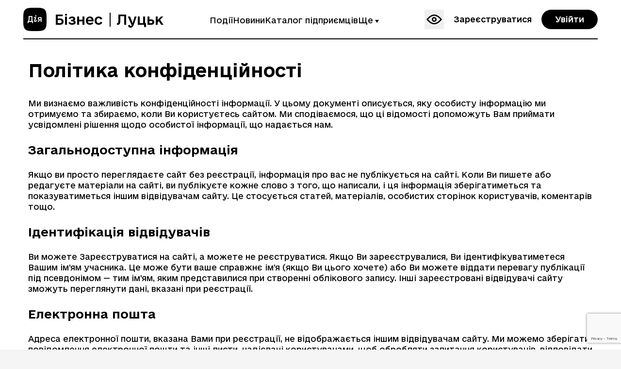

--- FILE ---
content_type: text/html; charset=UTF-8
request_url: https://diia-business-lutsk.com/privacy-policy
body_size: 9728
content:
<!DOCTYPE html>
<html lang="uk" class="">
<head>
    <meta charset="UTF-8">
    <meta name="viewport"
        content="width=device-width,user-scalable=no,initial-scale=1,maximum-scale=1,minimum-scale=1,viewport-fit=cover">
    <meta http-equiv="X-UA-Compatible" content="ie=edge">
    <meta name="csrf-token" content="1EOfx4cgHOxBMOKC48NOa8VNjbItu9tPxyaxdnQ6">
    <link href="/apple-touch-icon.png" rel="apple-touch-icon">
    <link href="/favicon.ico" rel="shortcut icon">
    <link type="image/svg+xml" href="/icon.svg" rel="icon">
    <link href="/manifest.webmanifest" rel="manifest">


    <link href="https://diia-business-lutsk.com/static/build/fonts/e-Ukraine-Regular.22ffedf3.woff2" rel="preload" crossorigin as="font">
    <link href="https://diia-business-lutsk.com/static/build/fonts/e-Ukraine-Bold.478f24e9.woff2" rel="preload" crossorigin as="font">

    <title>Політика конфіденційності — Дія.Бізнес у Луцьку</title>
<meta name="robots" content="max-snippet:-1, max-video-preview:-1, max-image-preview:large">
<link rel="canonical" href="https://diia-business-lutsk.com/privacy-policy">
<link rel="alternate" href="https://diia-business-lutsk.com/privacy-policy" hreflang="x-default" />
<link rel="alternate" href="https://diia-business-lutsk.com/privacy-policy" hreflang="uk" />
<meta name="description" content="Дія.Бізнес — масштабний національний проєкт із розвитку підприємництва та експорту, ініційований Міністерством цифрової трансформації України.">
<meta property="og:title" content="Політика конфіденційності — Дія.Бізнес у Луцьку" />
<meta property="og:description" content="Дія.Бізнес — масштабний національний проєкт із розвитку підприємництва та експорту, ініційований Міністерством цифрової трансформації України." />
<meta property="og:type" content="website" />
<meta property="og:url" content="https://diia-business-lutsk.com/privacy-policy" />
<meta property="og:image" content="https://diia-business-lutsk.com/static/content/thumbs/1200x630/6/f2/3ddqlu---c1200x630x50px50p-up--b33475ba5b33a540cb69251329de9f26.png" />
<meta property="og:image:url" content="https://diia-business-lutsk.com/static/content/thumbs/1200x630/6/f2/3ddqlu---c1200x630x50px50p-up--b33475ba5b33a540cb69251329de9f26.png" />
<meta property="og:image:width" content="1200" />
<meta property="og:image:height" content="630" />
<meta property="og:site_name" content="Дія.Бізнес у Луцьку" />
<meta name="twitter:title" content="Політика конфіденційності — Дія.Бізнес у Луцьку">
<meta name="twitter:description" content="Дія.Бізнес — масштабний національний проєкт із розвитку підприємництва та експорту, ініційований Міністерством цифрової трансформації України.">
<meta name="twitter:card" content="summary_large_image">
<meta name="twitter:image" content="https://diia-business-lutsk.com/static/content/thumbs/1200x630/6/f2/3ddqlu---c1200x630x50px50p-up--b33475ba5b33a540cb69251329de9f26.png">
<meta name="twitter:site" content="Дія.Бізнес у Луцьку">

<script type="application/ld+json">{"@context":"https://schema.org","url":"https://diia-business-lutsk.com","@type":"Organization","name":"Дія.Бізнес | Луцьк","logo":{"@type":"ImageObject","url":"https://diia-business-lutsk.com/static/build/img/logo-dark.39fe3592.svg","width":120,"height":120}}</script>

    <meta name="facebook-domain-verification" content="o32pz2pdxcl3epip9zmt544gu2gqwa" />

    <script>
        window.App = {
            baseUrl: 'https://diia-business-lutsk.com/',
            staticUrl: 'https://diia-business-lutsk.com/static/',
            cdn: 'https://diia-business-lutsk.com/static/build/js/',
            currentLanguage: 'uk',
            environment: 'production',
            recaptchaKey: '6Ler9bwpAAAAAETEpV0a5jGTSu8Xmkn57JlMecAH',
        };

        window.App.translations = {"static_content.first_and_last_name":"\u0412\u0430\u0448\u0435 \u0456\u043c\u2019\u044f \u0442\u0430&nbsp;\u043f\u0440\u0456\u0437\u0432\u0438\u0449\u0435","static_content.phone":"\u041d\u043e\u043c\u0435\u0440 \u0442\u0435\u043b\u0435\u0444\u043e\u043d\u0443","static_content.i_agree_with_processing":"static_content.i_agree_with_processing","static_content.i_agree_text":"\u041f\u043e\u0433\u043e\u0434\u0436\u0443\u044e\u0441\u044c \u043d\u0430&nbsp;\u043e\u0431\u0440\u043e\u0431\u043a\u0443 \u043c\u043e\u0457\u0445 \u043f\u0435\u0440\u0441\u043e\u043d\u0430\u043b\u044c\u043d\u0438\u0445 \u0434\u0430\u043d\u0438\u0445","static_content.send":"\u0412\u0456\u0434\u043f\u0440\u0430\u0432\u0438\u0442\u0438","static_content.your_email_mail":"\u0412\u0430\u0448\u0430 \u0435\u043b. \u043f\u043e\u0448\u0442\u0430","static_content.subscribe":"\u041f\u0456\u0434\u043f\u0438\u0441\u0430\u0442\u0438\u0441\u044f","static_content.password":"\u041f\u0430\u0440\u043e\u043b\u044c","static_content.password_confirmation":"\u041f\u0430\u0440\u043e\u043b\u044c \u0449\u0435&nbsp;\u0440\u0430\u0437","static_content.remember_me":"\u0417\u0430\u043f\u0430\u043c'\u044f\u0442\u0430\u0442\u0438 \u043c\u0435\u043d\u0435","static_content.email":"\u0415\u043b. \u043f\u043e\u0448\u0442\u0430","static_content.sign_in":"\u0423\u0432\u0456\u0439\u0442\u0438","static_content.registration_text_4":"\u0410\u0432\u0442\u043e\u0440\u0438\u0437\u0443\u044e\u0447\u0438\u0441\u044c \u043d\u0430&nbsp;\u0441\u0430\u0439\u0442\u0456, \u044f&nbsp;\u0434\u0430\u044e \u0437\u0433\u043e\u0434\u0443 \u043d\u0430&nbsp;\u043e\u0431\u0440\u043e\u0431\u043a\u0443 \u043f\u0435\u0440\u0441\u043e\u043d\u0430\u043b\u044c\u043d\u0438\u0445 \u0434\u0430\u043d\u0438\u0445 \u0442\u0430&nbsp;\u043f\u043e\u0433\u043e\u0434\u0436\u0443\u044e\u0441\u044f \u0437","static_content.registration_text_5":"\u043f\u0440\u0430\u0432\u0438\u043b\u0430\u043c\u0438 \u043a\u043e\u0440\u0438\u0441\u0442\u0443\u0432\u0430\u043d\u043d\u044f \u0441\u0430\u0439\u0442\u043e\u043c","static_content.first_name":"\u0412\u0430\u0448\u0435 \u0456\u043c\u2019\u044f","static_content.last_name":"\u0412\u0430\u0448\u0435 \u043f\u0440\u0456\u0437\u0432\u0438\u0449\u0435","static_content.city":"\u041c\u0456\u0441\u0442\u043e","static_content.company":"\u041a\u043e\u043c\u043f\u0430\u043d\u0456\u044f","static_content.position":"\u041f\u043e\u0441\u0430\u0434\u0430","static_content.age":"\u0412\u0456\u043a","static_content.less_than_18":"\u041c\u0435\u043d\u0448\u0435 18","static_content.sex":"\u0421\u0442\u0430\u0442\u044c","static_content.female":"\u0416\u0456\u043d\u043e\u0447\u0430","static_content.male":"\u0427\u043e\u043b\u043e\u0432\u0456\u0447\u0430","static_content.unspecified":"\u041d\u0435\u0432\u0438\u0437\u043d\u0430\u0447\u0435\u043d\u0430","static_content.activity_category":"\u0421\u0444\u0435\u0440\u0430 \u0434\u0456\u044f\u043b\u044c\u043d\u043e\u0441\u0442\u0456","static_content.social_links_facebook":"\u041f\u043e\u0441\u0438\u043b\u0430\u043d\u043d\u044f \u043f\u0440\u043e\u0444\u0456\u043b\u044e Facebook","static_content.social_links_instagram":"\u041f\u043e\u0441\u0438\u043b\u0430\u043d\u043d\u044f \u043f\u0440\u043e\u0444\u0456\u043b\u044e Instagram","static_content.social_links_telegram":"\u041f\u043e\u0441\u0438\u043b\u0430\u043d\u043d\u044f \u043f\u0440\u043e\u0444\u0456\u043b\u044e Telegram","static_content.i_am_an_entrepreneur":"\u042f \u2014 \u043f\u0456\u0434\u043f\u0440\u0438\u0454\u043c\u0435\u0446\u044c","static_content.sign_up":"\u0417\u0430\u0440\u0435\u0454\u0441\u0442\u0440\u0443\u0432\u0430\u0442\u0438\u0441\u044f","static_content.direction":"\u041d\u0430\u043f\u0440\u044f\u043c\u043e\u043a","static_content.offline_online":"\u041e\u0444\u043b\u0430\u0439\u043d\/\u043e\u043d\u043b\u0430\u0439\u043d","static_content.offline":"\u041e\u0444\u043b\u0430\u0439\u043d","static_content.online":"\u041e\u043d\u043b\u0430\u0439\u043d","static_content.date_of_holding":"\u0414\u0430\u0442\u0430 \u043f\u0440\u043e\u0432\u0435\u0434\u0435\u043d\u043d\u044f","static_content.apply":"\u0417\u0430\u0441\u0442\u043e\u0441\u0443\u0432\u0430\u0442\u0438","static_content.reset":"\u0421\u043a\u0438\u043d\u0443\u0442\u0438","static_content.current_password":"\u041f\u043e\u0442\u043e\u0447\u043d\u0438\u0439 \u043f\u0430\u0440\u043e\u043b\u044c","static_content.new_password":"\u041d\u043e\u0432\u0438\u0439 \u043f\u0430\u0440\u043e\u043b\u044c","static_content.repeat_new_password":"\u041d\u043e\u0432\u0438\u0439 \u043f\u0430\u0440\u043e\u043b\u044c \u0449\u0435&nbsp;\u0440\u0430\u0437","static_content.save_changes":"\u0417\u0431\u0435\u0440\u0435\u0433\u0442\u0438 \u0437\u043c\u0456\u043d\u0438","static_content.delete_profile":"\u0412\u0438\u0434\u0430\u043b\u0438\u0442\u0438 \u043f\u0440\u043e\u0444\u0456\u043b\u044c","static_content.patronymic":"\u041f\u043e \u0431\u0430\u0442\u044c\u043a\u043e\u0432\u0456","static_content.restore_password":"\u0412\u0456\u0434\u043d\u043e\u0432\u0438\u0442\u0438 \u043f\u0430\u0440\u043e\u043b\u044c","static_content.set_password":"\u0412\u0441\u0442\u0430\u043d\u043e\u0432\u0438\u0442\u0438 \u043f\u0430\u0440\u043e\u043b\u044c","static_content.pay":"\u041e\u043f\u043b\u0430\u0442\u0438\u0442\u0438","static_content.send_an_application":"\u0412\u0456\u0434\u043f\u0440\u0430\u0432\u0438\u0442\u0438 \u0437\u0430\u044f\u0432\u043a\u0443","static_content.send_confirmation_again":"\u041d\u0430\u0434\u0456\u0441\u043b\u0430\u0442\u0438 \u043f\u0456\u0434\u0442\u0432\u0435\u0440\u0434\u0436\u0435\u043d\u043d\u044f \u0449\u0435&nbsp;\u0440\u0430\u0437","static_content.confirmation_email_has_been_sent":"\u041b\u0438\u0441\u0442 \u0437&nbsp;\u043f\u0456\u0434\u0442\u0432\u0435\u0440\u0434\u0436\u0435\u043d\u043d\u044f\u043c \u043d\u0430\u0434\u0456\u0441\u043b\u0430\u043d\u043e","static_content.time_left_to_pay":"\u0417\u0430\u043b\u0438\u0448\u0438\u043b\u043e\u0441\u044c \u0447\u0430\u0441\u0443 \u0434\u043b\u044f \u043e\u043f\u043b\u0430\u0442\u0438","event.saving":"\u0417\u0431\u0435\u0440\u0435\u0436\u0435\u043d\u043d\u044f","event.data_saved":"\u0414\u0430\u043d\u0456 \u0437\u0431\u0435\u0440\u0435\u0436\u0435\u043d\u043e","event.save":"\u0417\u0431\u0435\u0440\u0435\u0433\u0442\u0438","email.confirmation_of_participation_in_the_event":"\u041f\u0456\u0434\u0442\u0432\u0435\u0440\u0434\u0436\u0435\u043d\u043d\u044f \u0443\u0447\u0430\u0441\u0442\u0456 \u0443 \u043f\u043e\u0434\u0456\u0457","static_content.hide_password":"\u041f\u0440\u0438\u0445\u043e\u0432\u0430\u0442\u0438 \u043f\u0430\u0440\u043e\u043b\u044c","static_content.show_password":"\u041f\u043e\u043a\u0430\u0437\u0430\u0442\u0438 \u043f\u0430\u0440\u043e\u043b\u044c","Continue":"\u041f\u0440\u043e\u0434\u043e\u0432\u0436\u0438\u0442\u0438","Place":"\u041c\u0456\u0441\u0446\u0435","Choose the date of the event":"\u041e\u0431\u0435\u0440\u0456\u0442\u044c \u0434\u0430\u0442\u0443 \u043f\u0440\u043e\u0432\u0435\u0434\u0435\u043d\u043d\u044f \u0437\u0430\u0445\u043e\u0434\u0443","Date":"\u0414\u0430\u0442\u0430","Time":"\u0427\u0430\u0441","Add a comment":"\u0414\u043e\u0434\u0430\u0442\u0438 \u043a\u043e\u043c\u0435\u043d\u0442\u0430\u0440","optional":"\u043d\u0435\u043e\u0431\u043e\u0432\u2019\u044f\u0437\u043a\u043e\u0432\u043e","Go back":"\u041d\u0430\u0437\u0430\u0434","Cost":"\u0412\u0430\u0440\u0442\u0456\u0441\u0442\u044c","Booking details":"\u0411\u0440\u043e\u043d\u044e\u0432\u0430\u043d\u043d\u044f","Book now":"\u0417\u0430\u0431\u0440\u043e\u043d\u044e\u0432\u0430\u0442\u0438","Attendance":"\u041f\u0440\u0438\u0441\u0442\u0443\u043d\u0456\u0441\u0442\u044c"};

            </script>

    
    <link rel="preload" as="style" href="https://diia-business-lutsk.com/static/build/css/app.64b72038.css" /><link rel="preload" as="style" href="https://diia-business-lutsk.com/static/build/css/utilities.b366f934.css" /><link rel="stylesheet" href="https://diia-business-lutsk.com/static/build/css/app.64b72038.css" /><link rel="stylesheet" href="https://diia-business-lutsk.com/static/build/css/utilities.b366f934.css" />
    
        <!-- Google Tag Manager -->
<script>(function(w,d,s,l,i){w[l]=w[l]||[];w[l].push({'gtm.start':
new Date().getTime(),event:'gtm.js'});var f=d.getElementsByTagName(s)[0],
j=d.createElement(s),dl=l!='dataLayer'?'&l='+l:'';j.async=true;j.src=
'https://www.googletagmanager.com/gtm.js?id='+i+dl;f.parentNode.insertBefore(j,f);
})(window,document,'script','dataLayer','GTM-T3Z2JQD');</script>
<!-- End Google Tag Manager -->
</head>
<body>
    <div class="l-wrapper c-body">
        <header class="c-header" data-header>
    <div class="c-header__wrapper l-wrapper">
        <nav class="l-box c-header__main">
            <div class="c-logo c-header__logo">
                <a class="c-logo__link" href="https://diia-business-lutsk.com">
                    <img
                        src="https://diia-business-lutsk.com/static/build/img/logo-dark.39fe3592.svg"
                        alt="Дія.Бізнес у Луцьку" width="48"
                        height="48">
                    <span class="c-logo__text">Бізнес</span>
                    <span class="c-logo__text">Луцьк</span>
                </a>
            </div>
            <div class="c-nav c-header__nav">
                <ul class="c-nav__list">
                                            <li class="c-nav__item">
                            <a class="c-nav__link"
                                href="https://diia-business-lutsk.com/events"
                                                            >Події</a>
                        </li>
                                            <li class="c-nav__item">
                            <a class="c-nav__link"
                                href="https://diia-business-lutsk.com/news"
                                                            >Новини</a>
                        </li>
                                            <li class="c-nav__item">
                            <a class="c-nav__link"
                                href="https://diia-business-lutsk.com/entrepreneurs"
                                                            >Каталог підприємців</a>
                        </li>
                    
                                            <li class="c-nav__item">
                            <a class="c-nav__link c-nav__link--child" data-submenu-toggle="submenu-more" href="#">Ще</a>
                        </li>
                                    </ul>
            </div>
            <div class="c-header__controls">
                <button class="c-vision c-header__vision" data-tooltip-type="clickable"
                    data-tooltip-target="#visionTooltip">
                    <svg class="i-icon i-eye">
                        <use xlink:href="#icon-eye"></use>
                    </svg>
                </button>

                
                <a class="c-header__registration f-btn f-btn--sm"
    href="https://diia-business-lutsk.com/register?back=%2Fprivacy-policy"
    rel="nofollow"
>Зареєструватися</a>
<a class="c-header__login f-btn f-btn--fill f-btn--sm"
    href="https://diia-business-lutsk.com/login?back=%2Fprivacy-policy"
    rel="nofollow"
>Увійти</a>
            </div>
            <button class="c-header__hamburger" data-menu-toggle>
                <i class="c-header__hamburger-icon">
                    <div></div>
                    <div></div>
                </i>
            </button>
        </nav>

                    <div class="c-submenu" data-submenu id="submenu-more">
                <div class="c-submenu__scroll">
                    <div class="l-container c-submenu__inner">
                        <div class="c-nav c-header__nav">
                            <ul class="c-nav__list">
                                                                    <li class="c-nav__item">
                                        <a class="c-nav__link"
                                            href="https://diia-business-lutsk.com/team"
                                                                                    >Команда</a>
                                    </li>
                                                                    <li class="c-nav__item">
                                        <a class="c-nav__link"
                                            href="https://pop-up.diia-business.com/uk?utm_source=diia-business-lutsk.com&amp;utm_medium=referral&amp;utm_campaign=menu"
                                            target="_blank"                                        >Дія Бізнес POP-UP</a>
                                    </li>
                                                                    <li class="c-nav__item">
                                        <a class="c-nav__link"
                                            href="https://diia-business-lutsk.com/contacts"
                                                                                    >Контакти</a>
                                    </li>
                                                            </ul>
                        </div>
                    </div>
                </div>
            </div>
        
        <div class="c-menu u-inverse" data-menu tabindex="-1">
            <div class="c-menu__inner">
                <div class="l-container">
                                            <div class="c-menu__controls">
                            <a href="https://diia-business-lutsk.com/register?back=%2Fprivacy-policy" class="c-menu__registration f-btn f-btn--sm">Зареєструватися</a>
                            <a href="https://diia-business-lutsk.com/login?back=%2Fprivacy-policy" class="c-menu__login f-btn f-btn--fill f-btn--sm">Увійти</a>
                        </div>
                    
                    <div class="c-nav c-menu__nav">
                        <ul class="c-nav__list">
                                                            <li class="c-nav__item">
                                    <a class="c-nav__link"
                                        href="https://diia-business-lutsk.com/events"
                                                                            >Події</a>
                                </li>
                                                            <li class="c-nav__item">
                                    <a class="c-nav__link"
                                        href="https://diia-business-lutsk.com/news"
                                                                            >Новини</a>
                                </li>
                                                            <li class="c-nav__item">
                                    <a class="c-nav__link"
                                        href="https://diia-business-lutsk.com/entrepreneurs"
                                                                            >Каталог підприємців</a>
                                </li>
                                                            <li class="c-nav__item">
                                    <a class="c-nav__link"
                                        href="https://diia-business-lutsk.com/team"
                                                                            >Команда</a>
                                </li>
                                                            <li class="c-nav__item">
                                    <a class="c-nav__link"
                                        href="https://pop-up.diia-business.com/uk?utm_source=diia-business-lutsk.com&amp;utm_medium=referral&amp;utm_campaign=menu"
                                        target="_blank"                                    >Дія Бізнес POP-UP</a>
                                </li>
                                                            <li class="c-nav__item">
                                    <a class="c-nav__link"
                                        href="https://diia-business-lutsk.com/contacts"
                                                                            >Контакти</a>
                                </li>
                                                    </ul>
                    </div>
                    <div class="c-socials c-menu__socials">
                        <div class="c-socials__title">Стежте за&nbsp;змінами тут:</div>
                        <ul class="c-socials__list">

                                                                                                <li class="c-socials__item">
                                        <a class="c-socials__link" href="https://www.facebook.com/diia.business.lutsk" target="_blank"
                                            rel="external noopener nofollow">
                                            <span class="sr-only">Facebook</span>
                                            <svg class="i-icon i-facebook ">
            <use xlink:href="#icon-socials-facebook"></use>
    </svg>
                                        </a>
                                    </li>
                                                                                                                                                                                            <li class="c-socials__item">
                                        <a class="c-socials__link" href="https://www.instagram.com/diia.business.lutsk" target="_blank"
                                            rel="external noopener nofollow">
                                            <span class="sr-only">Instagram</span>
                                            <svg class="i-icon i-instagram ">
            <use xlink:href="#icon-socials-instagram"></use>
    </svg>
                                        </a>
                                    </li>
                                                                                                                                <li class="c-socials__item">
                                        <a class="c-socials__link" href="https://t.me/diiabusiness_lutsk" target="_blank"
                                            rel="external noopener nofollow">
                                            <span class="sr-only">Telegram</span>
                                            <svg class="i-icon i-telegram ">
            <use xlink:href="#icon-socials-telegram"></use>
    </svg>
                                        </a>
                                    </li>
                                                                                                                                <li class="c-socials__item">
                                        <a class="c-socials__link" href="https://www.youtube.com/@diia-business-lutsk" target="_blank"
                                            rel="external noopener nofollow">
                                            <span class="sr-only">Youtube</span>
                                            <svg class="i-icon i-youtube ">
            <use xlink:href="#icon-socials-youtube"></use>
    </svg>
                                        </a>
                                    </li>
                                                            
                        </ul>
                    </div>
                    <div class="c-menu__vision">
                        <button class="c-vision" data-tooltip-type="clickable"
                            data-tooltip-target="#visionTooltip">
                            <svg class="i-icon i-eye ">
            <use xlink:href="#icon-eye"></use>
    </svg>
                            Людям із&nbsp;порушенням зору
                        </button>
                    </div>
                </div>
            </div>
        </div>
    </div>
</header>
        <style>
    h1 {
        font-weight: bold;
        font-size: 36px;
        margin-bottom: 2rem;
    }

    h2 {
        font-weight: bold;
        font-size: 24px;
        margin-bottom: 1.5rem;
        margin-top: 1.5rem;
    }

    p {
        margin-bottom: 1.5rem;
    }

    .l-container--static-page a {
        color: #000000;
        text-decoration: underline;
    }

    .l-container--static-page a:hover {
        color: #4d4d52;
    }
</style>
<main>
    <section class="l-container l-container--static-page py-10">
        <h1>Політика конфіденційності</h1>
        <p>Ми визнаємо важливість конфіденційності інформації. У цьому документі описується, яку особисту інформацію ми отримуємо та збираємо, коли Ви користуєтесь сайтом. Ми сподіваємося, що ці відомості допоможуть Вам приймати усвідомлені рішення щодо особистої інформації, що надається нам.</p><h2>Загальнодоступна інформація</h2><p>Якщо ви просто переглядаєте сайт без реєстрації, інформація про вас не публікується на сайті. Коли Ви пишете або редагуєте матеріали на сайті, ви публікуєте кожне слово з того, що написали, і ця інформація зберігатиметься та показуватиметься іншим відвідувачам сайту. Це стосується статей, матеріалів, особистих сторінок користувачів, коментарів тощо.</p><h2>Ідентифікація відвідувачів</h2><p>Ви можете Зареєструватися на сайті, а можете не реєструватися. Якщо Ви зареєструвалися, Ви ідентифікуватиметеся Вашим ім’ям учасника. Це може бути ваше справжнє ім’я (якщо Ви цього хочете) або Ви можете віддати перевагу публікації під псевдонімом — тим ім’ям, яким представилися при створенні облікового запису. Інші зареєстровані відвідувачі сайту зможуть переглянути дані, вказані при реєстрації.</p><h2>Електронна пошта</h2><p>Адреса електронної пошти, вказана Вами при реєстрації, не відображається іншим відвідувачам сайту. Ми можемо зберігати повідомлення електронної пошти та інші листи, надіслані користувачами, щоб обробляти запитання користувачів, відповідати на запити та удосконалювати наші сервіси.</p><h2>Цілі збору та обробки персональної інформації користувачів</h2><p>На сайті є можливість зареєструватися на участь у заходах. Ваша добровільна згода пройти курс, а також отримувати інформацію про курс, корисні матеріали на тему інфобізнесу підтверджується шляхом введення Вашого Ім’я, E-mail та номера телефону у форму реєстрації.</p><p>Ім’я використовується для особистого звернення до Вас, а e-mail — для надсилання Вам листів, що містять новини курсу, посилання на мультимедіа матеріали, необхідні для проходження курсу, рекламні пропозиції, пов’язані з темою системного бізнесу, а також пропозиції взяти участь у маркетингових дослідженнях, корисні матеріали з тематики. Користувач надає свої дані добровільно, після чого йому надсилається лист, у якому необхідно додатково підтвердити передплату на пропоновану розсилку. У кожному листі є посилання «відписатися від розсилки», за допомогою якого Ви можете відмовитися від отримання вищеописаної інформації в будь-який час та повністю видалити з бази даних Вашу персональну інформацію.</p><p>У разі телефонної розмови з менеджером компанії, дзвінок може бути записаний для покращення якості сервісу.</p><h2>Умови передачі персональної інформації третім особам</h2><p>Ваша персональна інформація може бути передана третім особам виключно у таких випадках: – у рамках наших партнерських угод з контрагентами та з метою забезпечення належного надання послуг (наприклад, третім особам, які забезпечують технічну підтримку, тестування з перевірки якості, проведення маркетингових та рекламних заходів) , аналітичних досліджень тощо); – з метою дотримання вимог законодавства, виконання судових рішень та у відповідь на обґрунтовані запити органів державної влади; – з метою захисту прав Дія.Бізнес | Луцьк , співробітників, клієнтів та у разі суспільної необхідності.</p><h2>Протоколювання</h2><p>При кожному відвідуванні сайту наші сервери автоматично записують інформацію, яку Ваш браузер передає під час відвідування веб-сторінок. Як правило, ця інформація включає запитувану веб-сторінку, IP-адресу комп’ютера, тип браузера, мовні налаштування браузера, дату та час запиту, а також один або кілька файлів cookie, які дозволяють точно ідентифікувати ваш браузер.<br><br>На сайті використовуються кукі (Cookies), відбувається збір даних про відвідувачів за допомогою сервісу Google Analytics. Ці дані служать для збору інформації про дії відвідувачів на сайті, для покращення якості його змісту та можливостей.<br><br>У будь-який час можна змінити параметри в налаштуваннях вашого браузера таким чином, щоб браузер перестав зберігати всі файли cookies, а також сповіщав їх про відправлення. При цьому слід врахувати, що в цьому випадку деякі послуги та функції можуть перестати працювати.</p><h2>Зміна Політики конфіденційності</h2><p>На цій сторінці Ви зможете дізнатися про будь-які зміни цієї політики конфіденційності. В особливих випадках Вам буде надіслана інформація на Ваш e-mail.<br><br>Ви можете поставити будь-які питання, написавши на e-mail:<br><u><a href="/cdn-cgi/l/email-protection" class="__cf_email__" data-cfemail="274841414e444267434e4e460a4552544e494254540a4b5253544c0944484a">[email&#160;protected]</a></u></p>
    </section>
</main>
        <footer class="c-footer u-invert">
    <div class="l-container c-footer__inner">
        <div class="c-logo c-footer__logo">
            <a class="c-logo__link" href="https://diia-business-lutsk.com">
                <img src="https://diia-business-lutsk.com/static/build/img/logo-light.7c4e719a.svg" alt="Дія" width="48" height="48">
                <span class="c-logo__text">Бізнес</span>
                <span class="c-logo__text">Луцьк</span>
            </a>
        </div>
        <div class="c-footer__row c-footer__first">
            <dl class="c-footer__contacts">
                
                <dt class="sr-only">Телефони</dt>
                <dd class="text-2lg">
                                                                    <a href="tel:+380 67 222 40 32">+380 67 222 4032</a>
                                    </dd>

                                    <dt class="sr-only">Графік роботи</dt>
                    <dd>
                        Пн—Пт з 10:00 до 19:00<br />
Сб з 10:00 до 16:00
                    </dd>
                
                                <dt class="sr-only">Адреса</dt>
                <dd>
                                            <a href="https://www.google.com/maps/place/%D0%B2%D1%83%D0%BB%D0%B8%D1%86%D1%8F+%D0%91%D0%BE%D0%B3%D0%B4%D0%B0%D0%BD%D0%B0+%D0%A5%D0%BC%D0%B5%D0%BB%D1%8C%D0%BD%D0%B8%D1%86%D1%8C%D0%BA%D0%BE%D0%B3%D0%BE,+26,+%D0%9B%D1%83%D1%86%D1%8C%D0%BA,+%D0%92%D0%BE%D0%BB%D0%B8%D0%BD%D1%81%D1%8C%D0%BA%D0%B0+%D0%BE%D0%B1%D0%BB%D0%B0%D1%81%D1%82%D1%8C,+%D0%A3%D0%BA%D1%80%D0%B0%D1%97%D0%BD%D0%B0,+43000/@50.7444905,25.3166373,17z/data=!3m1!4b1!4m6!3m5!1s0x472599ebddb567f5:0x12754194efa03aba!8m2!3d50.7444905!4d25.3192122!16s%2Fg%2F1tknj69x?hl=uk&amp;entry=ttu" target="_blank"
                            rel="external noopener nofollow">
                            м.&nbsp;Луцьк, вул.&nbsp;Богдана Хмельницького,&nbsp;26 (4&nbsp;поверх)
                        </a>
                                    </dd>
                            </dl>
            <div class="c-nav c-footer__nav">
                <ul class="c-nav__list">
                    <li class="c-nav__item">
                        <a class="c-nav__link" href="https://diia-business-lutsk.com/events">Події</a>
                    </li>
                    
                    <li class="c-nav__item">
                        <a class="c-nav__link" href="https://diia-business-lutsk.com/contacts">Контакти</a>
                    </li>
                    <li class="c-nav__item">
                        <a class="c-nav__link" href="https://diia-business-lutsk.com/team">Команда</a>
                    </li>
                    <li class="c-nav__item">
                        <a class="c-nav__link" href="https://diia-business-lutsk.com/public-offer">Договір публічної оферти</a>
                    </li>
                </ul>
            </div>
            <div class="c-nav c-footer__additional">
                <ul class="c-nav__list">
                    <li class="c-nav__item">
                        <a class="c-nav__link" href="https://business.diia.gov.ua/"
                            target="_blank"
                            rel="extenral noopener nofollow">Портал Дія.Бізнес</a>
                    </li>

                    <li class="c-nav__item">
                        <a class="c-nav__link" href="https://business.diia.gov.ua/home/to-veterans"
                            target="_blank"
                            rel="extenral noopener nofollow">Можливості для ветеранів</a>
                    </li>
                </ul>
            </div>
        </div>
        <hr>
        <div class="c-footer__row c-footer__middle">
            <div class="c-subscribe c-footer__subscribe">
    <p class="c-subscribe__title">Залиште свій email, щоб бути в&nbsp;курсі новин центру</p>
    <div class="vue-subscribe-form" data-action="https://diia-business-lutsk.com/internal-api/feedback?lang=uk" data-event="email_subs_form">
        <form class="c-subscribe__inner" action="https://diia-business-lutsk.com/internal-api/feedback?lang=uk">
            <div class="f-group">
                <input type="email" name="email" id="footerSubscribeEmail" class="f-input" placeholder="" disabled>
                <label for="footerSubscribeEmail" class="f-label">Ваша ел. пошта</label>
            </div>
            <button disabled class="f-btn f-btn--fill f-btn--sm" type="submit">Підписатися</button>
            <input type="hidden" name="form" value="subscription">
            <input type="hidden" name="_token" value="1EOfx4cgHOxBMOKC48NOa8VNjbItu9tPxyaxdnQ6">        </form>
    </div>
</div>
            <div class="c-socials c-footer__socials">
                <div class="c-socials__title">Стежте за&nbsp;змінами тут:</div>
                <ul class="c-socials__list">
                                                                        <li class="c-socials__item">
                                <a class="c-socials__link" href="https://www.facebook.com/diia.business.lutsk" target="_blank"
                                    rel="external noopener nofollow">
                                    <span class="sr-only">Facebook</span>
                                    <svg class="i-icon i-facebook ">
            <use xlink:href="#icon-socials-facebook"></use>
    </svg>
                                </a>
                            </li>
                                                                                                                                            <li class="c-socials__item">
                                <a class="c-socials__link" href="https://www.instagram.com/diia.business.lutsk" target="_blank"
                                    rel="external noopener nofollow">
                                    <span class="sr-only">Instagram</span>
                                    <svg class="i-icon i-instagram ">
            <use xlink:href="#icon-socials-instagram"></use>
    </svg>
                                </a>
                            </li>
                                                                                                <li class="c-socials__item">
                                <a class="c-socials__link" href="https://t.me/diiabusiness_lutsk" target="_blank"
                                    rel="external noopener nofollow">
                                    <span class="sr-only">Telegram</span>
                                    <svg class="i-icon i-telegram ">
            <use xlink:href="#icon-socials-telegram"></use>
    </svg>
                                </a>
                            </li>
                                                                                                <li class="c-socials__item">
                                <a class="c-socials__link" href="https://www.youtube.com/@diia-business-lutsk" target="_blank"
                                    rel="external noopener nofollow">
                                    <span class="sr-only">Youtube</span>
                                    <svg class="i-icon i-youtube ">
            <use xlink:href="#icon-socials-youtube"></use>
    </svg>
                                </a>
                            </li>
                                                            </ul>
            </div>
            <button class="c-vision c-footer__vision" data-tooltip-type="clickable"
                data-tooltip-target="#visionTooltip">
                <svg class="i-icon i-eye ">
            <use xlink:href="#icon-eye"></use>
    </svg>
                Людям із&nbsp;порушенням зору
            </button>
        </div>
        <div class="c-footer__row c-footer__last">
            <div class="c-footer__copy">© 2026. Всі права захищені</div>
            <div class="c-footer__policy">
                <a href="https://diia-business-lutsk.com/privacy-policy">Повідомлення про обробку персональних даних</a>
            </div>
            <div class="c-footer__made">
                <div class="c-ideil">
                  <a class="c-ideil__link" rel="noopener" target="_blank" rel="external" href="https://www.ideil.com/">
                    <span class="sr-only">зроблено в ideil.</span>
                                            <img src="https://diia-business-lutsk.com/static/build/img/madeby-light_uk.b00aa174.svg" alt="ideil." height="18">
                                      </a>
                </div>
              </div>
        </div>
    </div>
</footer>
    </div>

    <div class="m-modal" id="successModal" role="dialog" aria-hidden="true" aria-labelledby="successModalTitle" tabindex="-1">
    <div class="m-dialog m-dialog--md m-dialog--centered">
        <div class="m-content">
            <div class="m-body">
                <button class="m-close" data-modal-dismiss type="button" aria-label="Закрити">
                    <svg class="i-icon i-close">
                        <use xlink:href="#icon-close"></use>
                    </svg>
                </button>
                <div class="m-title c-title c-title--h1 mb-10" id="successModalTitle">Дякуємо!</div>
                <div class="m-text">Ми&nbsp;зв’яжемось з&nbsp;вами найближчим часом</div>
                <div class="mt-10">
                    <button class="w-50 f-btn f-btn--fill" data-modal-dismiss>Закрити</button>
                </div>
            </div>
        </div>
    </div>
</div>
<div class="c-tooltip bg-primary-blue max-w-none" id="visionTooltip">
    <div class="c-tooltip__inner flex gap-2.5 leading-none">
        <a class="c-vision-btn c-vision-btn--activate text-16px" data-vision-activate="16px" href="#">A</a>
        <a class="c-vision-btn c-vision-btn--activate text-18px" data-vision-activate="18px" href="#">A</a>
        <a class="c-vision-btn c-vision-btn--activate text-24px" data-vision-activate="24px" href="#">A</a>
        <a class="c-vision-btn c-vision-btn--clear" data-vision-clear href="#">Звичайна версія сайту</a>
    </div>
    <div class="c-tooltip__arrow">
    </div>
</div>

    <link rel="modulepreload" href="https://diia-business-lutsk.com/static/build/js/17.3027f5ff.js" /><link rel="modulepreload" href="https://diia-business-lutsk.com/static/build/js/chunks/virtual_svg-icons-register.cd29e93f.js" /><script data-cfasync="false" src="/cdn-cgi/scripts/5c5dd728/cloudflare-static/email-decode.min.js"></script><script type="module" src="https://diia-business-lutsk.com/static/build/js/17.3027f5ff.js"></script>
    <script src="https://www.google.com/recaptcha/api.js?render=6Ler9bwpAAAAAETEpV0a5jGTSu8Xmkn57JlMecAH"></script>
<script defer src="https://static.cloudflareinsights.com/beacon.min.js/vcd15cbe7772f49c399c6a5babf22c1241717689176015" integrity="sha512-ZpsOmlRQV6y907TI0dKBHq9Md29nnaEIPlkf84rnaERnq6zvWvPUqr2ft8M1aS28oN72PdrCzSjY4U6VaAw1EQ==" data-cf-beacon='{"version":"2024.11.0","token":"38453bce9bca491a8a1f1cb501247a78","r":1,"server_timing":{"name":{"cfCacheStatus":true,"cfEdge":true,"cfExtPri":true,"cfL4":true,"cfOrigin":true,"cfSpeedBrain":true},"location_startswith":null}}' crossorigin="anonymous"></script>
</body>
</html>


--- FILE ---
content_type: text/html; charset=utf-8
request_url: https://www.google.com/recaptcha/api2/anchor?ar=1&k=6Ler9bwpAAAAAETEpV0a5jGTSu8Xmkn57JlMecAH&co=aHR0cHM6Ly9kaWlhLWJ1c2luZXNzLWx1dHNrLmNvbTo0NDM.&hl=en&v=PoyoqOPhxBO7pBk68S4YbpHZ&size=invisible&anchor-ms=20000&execute-ms=30000&cb=sp5nrimr2s53
body_size: 48572
content:
<!DOCTYPE HTML><html dir="ltr" lang="en"><head><meta http-equiv="Content-Type" content="text/html; charset=UTF-8">
<meta http-equiv="X-UA-Compatible" content="IE=edge">
<title>reCAPTCHA</title>
<style type="text/css">
/* cyrillic-ext */
@font-face {
  font-family: 'Roboto';
  font-style: normal;
  font-weight: 400;
  font-stretch: 100%;
  src: url(//fonts.gstatic.com/s/roboto/v48/KFO7CnqEu92Fr1ME7kSn66aGLdTylUAMa3GUBHMdazTgWw.woff2) format('woff2');
  unicode-range: U+0460-052F, U+1C80-1C8A, U+20B4, U+2DE0-2DFF, U+A640-A69F, U+FE2E-FE2F;
}
/* cyrillic */
@font-face {
  font-family: 'Roboto';
  font-style: normal;
  font-weight: 400;
  font-stretch: 100%;
  src: url(//fonts.gstatic.com/s/roboto/v48/KFO7CnqEu92Fr1ME7kSn66aGLdTylUAMa3iUBHMdazTgWw.woff2) format('woff2');
  unicode-range: U+0301, U+0400-045F, U+0490-0491, U+04B0-04B1, U+2116;
}
/* greek-ext */
@font-face {
  font-family: 'Roboto';
  font-style: normal;
  font-weight: 400;
  font-stretch: 100%;
  src: url(//fonts.gstatic.com/s/roboto/v48/KFO7CnqEu92Fr1ME7kSn66aGLdTylUAMa3CUBHMdazTgWw.woff2) format('woff2');
  unicode-range: U+1F00-1FFF;
}
/* greek */
@font-face {
  font-family: 'Roboto';
  font-style: normal;
  font-weight: 400;
  font-stretch: 100%;
  src: url(//fonts.gstatic.com/s/roboto/v48/KFO7CnqEu92Fr1ME7kSn66aGLdTylUAMa3-UBHMdazTgWw.woff2) format('woff2');
  unicode-range: U+0370-0377, U+037A-037F, U+0384-038A, U+038C, U+038E-03A1, U+03A3-03FF;
}
/* math */
@font-face {
  font-family: 'Roboto';
  font-style: normal;
  font-weight: 400;
  font-stretch: 100%;
  src: url(//fonts.gstatic.com/s/roboto/v48/KFO7CnqEu92Fr1ME7kSn66aGLdTylUAMawCUBHMdazTgWw.woff2) format('woff2');
  unicode-range: U+0302-0303, U+0305, U+0307-0308, U+0310, U+0312, U+0315, U+031A, U+0326-0327, U+032C, U+032F-0330, U+0332-0333, U+0338, U+033A, U+0346, U+034D, U+0391-03A1, U+03A3-03A9, U+03B1-03C9, U+03D1, U+03D5-03D6, U+03F0-03F1, U+03F4-03F5, U+2016-2017, U+2034-2038, U+203C, U+2040, U+2043, U+2047, U+2050, U+2057, U+205F, U+2070-2071, U+2074-208E, U+2090-209C, U+20D0-20DC, U+20E1, U+20E5-20EF, U+2100-2112, U+2114-2115, U+2117-2121, U+2123-214F, U+2190, U+2192, U+2194-21AE, U+21B0-21E5, U+21F1-21F2, U+21F4-2211, U+2213-2214, U+2216-22FF, U+2308-230B, U+2310, U+2319, U+231C-2321, U+2336-237A, U+237C, U+2395, U+239B-23B7, U+23D0, U+23DC-23E1, U+2474-2475, U+25AF, U+25B3, U+25B7, U+25BD, U+25C1, U+25CA, U+25CC, U+25FB, U+266D-266F, U+27C0-27FF, U+2900-2AFF, U+2B0E-2B11, U+2B30-2B4C, U+2BFE, U+3030, U+FF5B, U+FF5D, U+1D400-1D7FF, U+1EE00-1EEFF;
}
/* symbols */
@font-face {
  font-family: 'Roboto';
  font-style: normal;
  font-weight: 400;
  font-stretch: 100%;
  src: url(//fonts.gstatic.com/s/roboto/v48/KFO7CnqEu92Fr1ME7kSn66aGLdTylUAMaxKUBHMdazTgWw.woff2) format('woff2');
  unicode-range: U+0001-000C, U+000E-001F, U+007F-009F, U+20DD-20E0, U+20E2-20E4, U+2150-218F, U+2190, U+2192, U+2194-2199, U+21AF, U+21E6-21F0, U+21F3, U+2218-2219, U+2299, U+22C4-22C6, U+2300-243F, U+2440-244A, U+2460-24FF, U+25A0-27BF, U+2800-28FF, U+2921-2922, U+2981, U+29BF, U+29EB, U+2B00-2BFF, U+4DC0-4DFF, U+FFF9-FFFB, U+10140-1018E, U+10190-1019C, U+101A0, U+101D0-101FD, U+102E0-102FB, U+10E60-10E7E, U+1D2C0-1D2D3, U+1D2E0-1D37F, U+1F000-1F0FF, U+1F100-1F1AD, U+1F1E6-1F1FF, U+1F30D-1F30F, U+1F315, U+1F31C, U+1F31E, U+1F320-1F32C, U+1F336, U+1F378, U+1F37D, U+1F382, U+1F393-1F39F, U+1F3A7-1F3A8, U+1F3AC-1F3AF, U+1F3C2, U+1F3C4-1F3C6, U+1F3CA-1F3CE, U+1F3D4-1F3E0, U+1F3ED, U+1F3F1-1F3F3, U+1F3F5-1F3F7, U+1F408, U+1F415, U+1F41F, U+1F426, U+1F43F, U+1F441-1F442, U+1F444, U+1F446-1F449, U+1F44C-1F44E, U+1F453, U+1F46A, U+1F47D, U+1F4A3, U+1F4B0, U+1F4B3, U+1F4B9, U+1F4BB, U+1F4BF, U+1F4C8-1F4CB, U+1F4D6, U+1F4DA, U+1F4DF, U+1F4E3-1F4E6, U+1F4EA-1F4ED, U+1F4F7, U+1F4F9-1F4FB, U+1F4FD-1F4FE, U+1F503, U+1F507-1F50B, U+1F50D, U+1F512-1F513, U+1F53E-1F54A, U+1F54F-1F5FA, U+1F610, U+1F650-1F67F, U+1F687, U+1F68D, U+1F691, U+1F694, U+1F698, U+1F6AD, U+1F6B2, U+1F6B9-1F6BA, U+1F6BC, U+1F6C6-1F6CF, U+1F6D3-1F6D7, U+1F6E0-1F6EA, U+1F6F0-1F6F3, U+1F6F7-1F6FC, U+1F700-1F7FF, U+1F800-1F80B, U+1F810-1F847, U+1F850-1F859, U+1F860-1F887, U+1F890-1F8AD, U+1F8B0-1F8BB, U+1F8C0-1F8C1, U+1F900-1F90B, U+1F93B, U+1F946, U+1F984, U+1F996, U+1F9E9, U+1FA00-1FA6F, U+1FA70-1FA7C, U+1FA80-1FA89, U+1FA8F-1FAC6, U+1FACE-1FADC, U+1FADF-1FAE9, U+1FAF0-1FAF8, U+1FB00-1FBFF;
}
/* vietnamese */
@font-face {
  font-family: 'Roboto';
  font-style: normal;
  font-weight: 400;
  font-stretch: 100%;
  src: url(//fonts.gstatic.com/s/roboto/v48/KFO7CnqEu92Fr1ME7kSn66aGLdTylUAMa3OUBHMdazTgWw.woff2) format('woff2');
  unicode-range: U+0102-0103, U+0110-0111, U+0128-0129, U+0168-0169, U+01A0-01A1, U+01AF-01B0, U+0300-0301, U+0303-0304, U+0308-0309, U+0323, U+0329, U+1EA0-1EF9, U+20AB;
}
/* latin-ext */
@font-face {
  font-family: 'Roboto';
  font-style: normal;
  font-weight: 400;
  font-stretch: 100%;
  src: url(//fonts.gstatic.com/s/roboto/v48/KFO7CnqEu92Fr1ME7kSn66aGLdTylUAMa3KUBHMdazTgWw.woff2) format('woff2');
  unicode-range: U+0100-02BA, U+02BD-02C5, U+02C7-02CC, U+02CE-02D7, U+02DD-02FF, U+0304, U+0308, U+0329, U+1D00-1DBF, U+1E00-1E9F, U+1EF2-1EFF, U+2020, U+20A0-20AB, U+20AD-20C0, U+2113, U+2C60-2C7F, U+A720-A7FF;
}
/* latin */
@font-face {
  font-family: 'Roboto';
  font-style: normal;
  font-weight: 400;
  font-stretch: 100%;
  src: url(//fonts.gstatic.com/s/roboto/v48/KFO7CnqEu92Fr1ME7kSn66aGLdTylUAMa3yUBHMdazQ.woff2) format('woff2');
  unicode-range: U+0000-00FF, U+0131, U+0152-0153, U+02BB-02BC, U+02C6, U+02DA, U+02DC, U+0304, U+0308, U+0329, U+2000-206F, U+20AC, U+2122, U+2191, U+2193, U+2212, U+2215, U+FEFF, U+FFFD;
}
/* cyrillic-ext */
@font-face {
  font-family: 'Roboto';
  font-style: normal;
  font-weight: 500;
  font-stretch: 100%;
  src: url(//fonts.gstatic.com/s/roboto/v48/KFO7CnqEu92Fr1ME7kSn66aGLdTylUAMa3GUBHMdazTgWw.woff2) format('woff2');
  unicode-range: U+0460-052F, U+1C80-1C8A, U+20B4, U+2DE0-2DFF, U+A640-A69F, U+FE2E-FE2F;
}
/* cyrillic */
@font-face {
  font-family: 'Roboto';
  font-style: normal;
  font-weight: 500;
  font-stretch: 100%;
  src: url(//fonts.gstatic.com/s/roboto/v48/KFO7CnqEu92Fr1ME7kSn66aGLdTylUAMa3iUBHMdazTgWw.woff2) format('woff2');
  unicode-range: U+0301, U+0400-045F, U+0490-0491, U+04B0-04B1, U+2116;
}
/* greek-ext */
@font-face {
  font-family: 'Roboto';
  font-style: normal;
  font-weight: 500;
  font-stretch: 100%;
  src: url(//fonts.gstatic.com/s/roboto/v48/KFO7CnqEu92Fr1ME7kSn66aGLdTylUAMa3CUBHMdazTgWw.woff2) format('woff2');
  unicode-range: U+1F00-1FFF;
}
/* greek */
@font-face {
  font-family: 'Roboto';
  font-style: normal;
  font-weight: 500;
  font-stretch: 100%;
  src: url(//fonts.gstatic.com/s/roboto/v48/KFO7CnqEu92Fr1ME7kSn66aGLdTylUAMa3-UBHMdazTgWw.woff2) format('woff2');
  unicode-range: U+0370-0377, U+037A-037F, U+0384-038A, U+038C, U+038E-03A1, U+03A3-03FF;
}
/* math */
@font-face {
  font-family: 'Roboto';
  font-style: normal;
  font-weight: 500;
  font-stretch: 100%;
  src: url(//fonts.gstatic.com/s/roboto/v48/KFO7CnqEu92Fr1ME7kSn66aGLdTylUAMawCUBHMdazTgWw.woff2) format('woff2');
  unicode-range: U+0302-0303, U+0305, U+0307-0308, U+0310, U+0312, U+0315, U+031A, U+0326-0327, U+032C, U+032F-0330, U+0332-0333, U+0338, U+033A, U+0346, U+034D, U+0391-03A1, U+03A3-03A9, U+03B1-03C9, U+03D1, U+03D5-03D6, U+03F0-03F1, U+03F4-03F5, U+2016-2017, U+2034-2038, U+203C, U+2040, U+2043, U+2047, U+2050, U+2057, U+205F, U+2070-2071, U+2074-208E, U+2090-209C, U+20D0-20DC, U+20E1, U+20E5-20EF, U+2100-2112, U+2114-2115, U+2117-2121, U+2123-214F, U+2190, U+2192, U+2194-21AE, U+21B0-21E5, U+21F1-21F2, U+21F4-2211, U+2213-2214, U+2216-22FF, U+2308-230B, U+2310, U+2319, U+231C-2321, U+2336-237A, U+237C, U+2395, U+239B-23B7, U+23D0, U+23DC-23E1, U+2474-2475, U+25AF, U+25B3, U+25B7, U+25BD, U+25C1, U+25CA, U+25CC, U+25FB, U+266D-266F, U+27C0-27FF, U+2900-2AFF, U+2B0E-2B11, U+2B30-2B4C, U+2BFE, U+3030, U+FF5B, U+FF5D, U+1D400-1D7FF, U+1EE00-1EEFF;
}
/* symbols */
@font-face {
  font-family: 'Roboto';
  font-style: normal;
  font-weight: 500;
  font-stretch: 100%;
  src: url(//fonts.gstatic.com/s/roboto/v48/KFO7CnqEu92Fr1ME7kSn66aGLdTylUAMaxKUBHMdazTgWw.woff2) format('woff2');
  unicode-range: U+0001-000C, U+000E-001F, U+007F-009F, U+20DD-20E0, U+20E2-20E4, U+2150-218F, U+2190, U+2192, U+2194-2199, U+21AF, U+21E6-21F0, U+21F3, U+2218-2219, U+2299, U+22C4-22C6, U+2300-243F, U+2440-244A, U+2460-24FF, U+25A0-27BF, U+2800-28FF, U+2921-2922, U+2981, U+29BF, U+29EB, U+2B00-2BFF, U+4DC0-4DFF, U+FFF9-FFFB, U+10140-1018E, U+10190-1019C, U+101A0, U+101D0-101FD, U+102E0-102FB, U+10E60-10E7E, U+1D2C0-1D2D3, U+1D2E0-1D37F, U+1F000-1F0FF, U+1F100-1F1AD, U+1F1E6-1F1FF, U+1F30D-1F30F, U+1F315, U+1F31C, U+1F31E, U+1F320-1F32C, U+1F336, U+1F378, U+1F37D, U+1F382, U+1F393-1F39F, U+1F3A7-1F3A8, U+1F3AC-1F3AF, U+1F3C2, U+1F3C4-1F3C6, U+1F3CA-1F3CE, U+1F3D4-1F3E0, U+1F3ED, U+1F3F1-1F3F3, U+1F3F5-1F3F7, U+1F408, U+1F415, U+1F41F, U+1F426, U+1F43F, U+1F441-1F442, U+1F444, U+1F446-1F449, U+1F44C-1F44E, U+1F453, U+1F46A, U+1F47D, U+1F4A3, U+1F4B0, U+1F4B3, U+1F4B9, U+1F4BB, U+1F4BF, U+1F4C8-1F4CB, U+1F4D6, U+1F4DA, U+1F4DF, U+1F4E3-1F4E6, U+1F4EA-1F4ED, U+1F4F7, U+1F4F9-1F4FB, U+1F4FD-1F4FE, U+1F503, U+1F507-1F50B, U+1F50D, U+1F512-1F513, U+1F53E-1F54A, U+1F54F-1F5FA, U+1F610, U+1F650-1F67F, U+1F687, U+1F68D, U+1F691, U+1F694, U+1F698, U+1F6AD, U+1F6B2, U+1F6B9-1F6BA, U+1F6BC, U+1F6C6-1F6CF, U+1F6D3-1F6D7, U+1F6E0-1F6EA, U+1F6F0-1F6F3, U+1F6F7-1F6FC, U+1F700-1F7FF, U+1F800-1F80B, U+1F810-1F847, U+1F850-1F859, U+1F860-1F887, U+1F890-1F8AD, U+1F8B0-1F8BB, U+1F8C0-1F8C1, U+1F900-1F90B, U+1F93B, U+1F946, U+1F984, U+1F996, U+1F9E9, U+1FA00-1FA6F, U+1FA70-1FA7C, U+1FA80-1FA89, U+1FA8F-1FAC6, U+1FACE-1FADC, U+1FADF-1FAE9, U+1FAF0-1FAF8, U+1FB00-1FBFF;
}
/* vietnamese */
@font-face {
  font-family: 'Roboto';
  font-style: normal;
  font-weight: 500;
  font-stretch: 100%;
  src: url(//fonts.gstatic.com/s/roboto/v48/KFO7CnqEu92Fr1ME7kSn66aGLdTylUAMa3OUBHMdazTgWw.woff2) format('woff2');
  unicode-range: U+0102-0103, U+0110-0111, U+0128-0129, U+0168-0169, U+01A0-01A1, U+01AF-01B0, U+0300-0301, U+0303-0304, U+0308-0309, U+0323, U+0329, U+1EA0-1EF9, U+20AB;
}
/* latin-ext */
@font-face {
  font-family: 'Roboto';
  font-style: normal;
  font-weight: 500;
  font-stretch: 100%;
  src: url(//fonts.gstatic.com/s/roboto/v48/KFO7CnqEu92Fr1ME7kSn66aGLdTylUAMa3KUBHMdazTgWw.woff2) format('woff2');
  unicode-range: U+0100-02BA, U+02BD-02C5, U+02C7-02CC, U+02CE-02D7, U+02DD-02FF, U+0304, U+0308, U+0329, U+1D00-1DBF, U+1E00-1E9F, U+1EF2-1EFF, U+2020, U+20A0-20AB, U+20AD-20C0, U+2113, U+2C60-2C7F, U+A720-A7FF;
}
/* latin */
@font-face {
  font-family: 'Roboto';
  font-style: normal;
  font-weight: 500;
  font-stretch: 100%;
  src: url(//fonts.gstatic.com/s/roboto/v48/KFO7CnqEu92Fr1ME7kSn66aGLdTylUAMa3yUBHMdazQ.woff2) format('woff2');
  unicode-range: U+0000-00FF, U+0131, U+0152-0153, U+02BB-02BC, U+02C6, U+02DA, U+02DC, U+0304, U+0308, U+0329, U+2000-206F, U+20AC, U+2122, U+2191, U+2193, U+2212, U+2215, U+FEFF, U+FFFD;
}
/* cyrillic-ext */
@font-face {
  font-family: 'Roboto';
  font-style: normal;
  font-weight: 900;
  font-stretch: 100%;
  src: url(//fonts.gstatic.com/s/roboto/v48/KFO7CnqEu92Fr1ME7kSn66aGLdTylUAMa3GUBHMdazTgWw.woff2) format('woff2');
  unicode-range: U+0460-052F, U+1C80-1C8A, U+20B4, U+2DE0-2DFF, U+A640-A69F, U+FE2E-FE2F;
}
/* cyrillic */
@font-face {
  font-family: 'Roboto';
  font-style: normal;
  font-weight: 900;
  font-stretch: 100%;
  src: url(//fonts.gstatic.com/s/roboto/v48/KFO7CnqEu92Fr1ME7kSn66aGLdTylUAMa3iUBHMdazTgWw.woff2) format('woff2');
  unicode-range: U+0301, U+0400-045F, U+0490-0491, U+04B0-04B1, U+2116;
}
/* greek-ext */
@font-face {
  font-family: 'Roboto';
  font-style: normal;
  font-weight: 900;
  font-stretch: 100%;
  src: url(//fonts.gstatic.com/s/roboto/v48/KFO7CnqEu92Fr1ME7kSn66aGLdTylUAMa3CUBHMdazTgWw.woff2) format('woff2');
  unicode-range: U+1F00-1FFF;
}
/* greek */
@font-face {
  font-family: 'Roboto';
  font-style: normal;
  font-weight: 900;
  font-stretch: 100%;
  src: url(//fonts.gstatic.com/s/roboto/v48/KFO7CnqEu92Fr1ME7kSn66aGLdTylUAMa3-UBHMdazTgWw.woff2) format('woff2');
  unicode-range: U+0370-0377, U+037A-037F, U+0384-038A, U+038C, U+038E-03A1, U+03A3-03FF;
}
/* math */
@font-face {
  font-family: 'Roboto';
  font-style: normal;
  font-weight: 900;
  font-stretch: 100%;
  src: url(//fonts.gstatic.com/s/roboto/v48/KFO7CnqEu92Fr1ME7kSn66aGLdTylUAMawCUBHMdazTgWw.woff2) format('woff2');
  unicode-range: U+0302-0303, U+0305, U+0307-0308, U+0310, U+0312, U+0315, U+031A, U+0326-0327, U+032C, U+032F-0330, U+0332-0333, U+0338, U+033A, U+0346, U+034D, U+0391-03A1, U+03A3-03A9, U+03B1-03C9, U+03D1, U+03D5-03D6, U+03F0-03F1, U+03F4-03F5, U+2016-2017, U+2034-2038, U+203C, U+2040, U+2043, U+2047, U+2050, U+2057, U+205F, U+2070-2071, U+2074-208E, U+2090-209C, U+20D0-20DC, U+20E1, U+20E5-20EF, U+2100-2112, U+2114-2115, U+2117-2121, U+2123-214F, U+2190, U+2192, U+2194-21AE, U+21B0-21E5, U+21F1-21F2, U+21F4-2211, U+2213-2214, U+2216-22FF, U+2308-230B, U+2310, U+2319, U+231C-2321, U+2336-237A, U+237C, U+2395, U+239B-23B7, U+23D0, U+23DC-23E1, U+2474-2475, U+25AF, U+25B3, U+25B7, U+25BD, U+25C1, U+25CA, U+25CC, U+25FB, U+266D-266F, U+27C0-27FF, U+2900-2AFF, U+2B0E-2B11, U+2B30-2B4C, U+2BFE, U+3030, U+FF5B, U+FF5D, U+1D400-1D7FF, U+1EE00-1EEFF;
}
/* symbols */
@font-face {
  font-family: 'Roboto';
  font-style: normal;
  font-weight: 900;
  font-stretch: 100%;
  src: url(//fonts.gstatic.com/s/roboto/v48/KFO7CnqEu92Fr1ME7kSn66aGLdTylUAMaxKUBHMdazTgWw.woff2) format('woff2');
  unicode-range: U+0001-000C, U+000E-001F, U+007F-009F, U+20DD-20E0, U+20E2-20E4, U+2150-218F, U+2190, U+2192, U+2194-2199, U+21AF, U+21E6-21F0, U+21F3, U+2218-2219, U+2299, U+22C4-22C6, U+2300-243F, U+2440-244A, U+2460-24FF, U+25A0-27BF, U+2800-28FF, U+2921-2922, U+2981, U+29BF, U+29EB, U+2B00-2BFF, U+4DC0-4DFF, U+FFF9-FFFB, U+10140-1018E, U+10190-1019C, U+101A0, U+101D0-101FD, U+102E0-102FB, U+10E60-10E7E, U+1D2C0-1D2D3, U+1D2E0-1D37F, U+1F000-1F0FF, U+1F100-1F1AD, U+1F1E6-1F1FF, U+1F30D-1F30F, U+1F315, U+1F31C, U+1F31E, U+1F320-1F32C, U+1F336, U+1F378, U+1F37D, U+1F382, U+1F393-1F39F, U+1F3A7-1F3A8, U+1F3AC-1F3AF, U+1F3C2, U+1F3C4-1F3C6, U+1F3CA-1F3CE, U+1F3D4-1F3E0, U+1F3ED, U+1F3F1-1F3F3, U+1F3F5-1F3F7, U+1F408, U+1F415, U+1F41F, U+1F426, U+1F43F, U+1F441-1F442, U+1F444, U+1F446-1F449, U+1F44C-1F44E, U+1F453, U+1F46A, U+1F47D, U+1F4A3, U+1F4B0, U+1F4B3, U+1F4B9, U+1F4BB, U+1F4BF, U+1F4C8-1F4CB, U+1F4D6, U+1F4DA, U+1F4DF, U+1F4E3-1F4E6, U+1F4EA-1F4ED, U+1F4F7, U+1F4F9-1F4FB, U+1F4FD-1F4FE, U+1F503, U+1F507-1F50B, U+1F50D, U+1F512-1F513, U+1F53E-1F54A, U+1F54F-1F5FA, U+1F610, U+1F650-1F67F, U+1F687, U+1F68D, U+1F691, U+1F694, U+1F698, U+1F6AD, U+1F6B2, U+1F6B9-1F6BA, U+1F6BC, U+1F6C6-1F6CF, U+1F6D3-1F6D7, U+1F6E0-1F6EA, U+1F6F0-1F6F3, U+1F6F7-1F6FC, U+1F700-1F7FF, U+1F800-1F80B, U+1F810-1F847, U+1F850-1F859, U+1F860-1F887, U+1F890-1F8AD, U+1F8B0-1F8BB, U+1F8C0-1F8C1, U+1F900-1F90B, U+1F93B, U+1F946, U+1F984, U+1F996, U+1F9E9, U+1FA00-1FA6F, U+1FA70-1FA7C, U+1FA80-1FA89, U+1FA8F-1FAC6, U+1FACE-1FADC, U+1FADF-1FAE9, U+1FAF0-1FAF8, U+1FB00-1FBFF;
}
/* vietnamese */
@font-face {
  font-family: 'Roboto';
  font-style: normal;
  font-weight: 900;
  font-stretch: 100%;
  src: url(//fonts.gstatic.com/s/roboto/v48/KFO7CnqEu92Fr1ME7kSn66aGLdTylUAMa3OUBHMdazTgWw.woff2) format('woff2');
  unicode-range: U+0102-0103, U+0110-0111, U+0128-0129, U+0168-0169, U+01A0-01A1, U+01AF-01B0, U+0300-0301, U+0303-0304, U+0308-0309, U+0323, U+0329, U+1EA0-1EF9, U+20AB;
}
/* latin-ext */
@font-face {
  font-family: 'Roboto';
  font-style: normal;
  font-weight: 900;
  font-stretch: 100%;
  src: url(//fonts.gstatic.com/s/roboto/v48/KFO7CnqEu92Fr1ME7kSn66aGLdTylUAMa3KUBHMdazTgWw.woff2) format('woff2');
  unicode-range: U+0100-02BA, U+02BD-02C5, U+02C7-02CC, U+02CE-02D7, U+02DD-02FF, U+0304, U+0308, U+0329, U+1D00-1DBF, U+1E00-1E9F, U+1EF2-1EFF, U+2020, U+20A0-20AB, U+20AD-20C0, U+2113, U+2C60-2C7F, U+A720-A7FF;
}
/* latin */
@font-face {
  font-family: 'Roboto';
  font-style: normal;
  font-weight: 900;
  font-stretch: 100%;
  src: url(//fonts.gstatic.com/s/roboto/v48/KFO7CnqEu92Fr1ME7kSn66aGLdTylUAMa3yUBHMdazQ.woff2) format('woff2');
  unicode-range: U+0000-00FF, U+0131, U+0152-0153, U+02BB-02BC, U+02C6, U+02DA, U+02DC, U+0304, U+0308, U+0329, U+2000-206F, U+20AC, U+2122, U+2191, U+2193, U+2212, U+2215, U+FEFF, U+FFFD;
}

</style>
<link rel="stylesheet" type="text/css" href="https://www.gstatic.com/recaptcha/releases/PoyoqOPhxBO7pBk68S4YbpHZ/styles__ltr.css">
<script nonce="Ww5Yr12qVn0EBioSAO7dSA" type="text/javascript">window['__recaptcha_api'] = 'https://www.google.com/recaptcha/api2/';</script>
<script type="text/javascript" src="https://www.gstatic.com/recaptcha/releases/PoyoqOPhxBO7pBk68S4YbpHZ/recaptcha__en.js" nonce="Ww5Yr12qVn0EBioSAO7dSA">
      
    </script></head>
<body><div id="rc-anchor-alert" class="rc-anchor-alert"></div>
<input type="hidden" id="recaptcha-token" value="[base64]">
<script type="text/javascript" nonce="Ww5Yr12qVn0EBioSAO7dSA">
      recaptcha.anchor.Main.init("[\x22ainput\x22,[\x22bgdata\x22,\x22\x22,\[base64]/[base64]/[base64]/ZyhXLGgpOnEoW04sMjEsbF0sVywwKSxoKSxmYWxzZSxmYWxzZSl9Y2F0Y2goayl7RygzNTgsVyk/[base64]/[base64]/[base64]/[base64]/[base64]/[base64]/[base64]/bmV3IEJbT10oRFswXSk6dz09Mj9uZXcgQltPXShEWzBdLERbMV0pOnc9PTM/bmV3IEJbT10oRFswXSxEWzFdLERbMl0pOnc9PTQ/[base64]/[base64]/[base64]/[base64]/[base64]\\u003d\x22,\[base64]\\u003d\x22,\x22AcOiJzAcCGUnRsOJOQYTTAPDtndBw5lUXwdfTcO+eX3Cs2pnw6B7w4d1aHpjw7rCgMKgRVRowpljw4Vxw4LDnjnDvVvDkcKSZgrCo1/[base64]/CgyLCm3R5dgQ4w6bCgSYTwrvCn8O/[base64]/DnQLCgMOpPzPDkGDCoBTDnw/CjsOOG8OeAcOCw7XCpMKAbzPCrsO4w7ABfn/[base64]/GsKaK8OpUEJidGIAwrh+AcKzAsO3UsOHw5Ugw40ww73ClChLXsOew6rDmMOpwrgVwqvCtmXDssODSMKDOEI4SVTCqMOiw7/[base64]/Cp8OlwpQFOsK5cynCnsKLwrPDuXhYZ8OHBwLDl1XChMOaJ2MUw7ZsHcOewr/CvVcuJ2Ftwr7CvijDucKlw73CgzfCp8OXJA3DolAnw7ZawqvCmHfCt8KZwrTCsMKkXnR2JsOOaF8Iw5fDu8O5bQgSw6FTwqHCu8KpeHANKcOwwqYPecKJFRwvw7/DlcOewoRDZ8ObT8Knwr0Pw7ELSMOtw4Ysw7TCoMOQMWTCk8Kbw6NKwoBRw7nCv8KmcElANcOZKMKBKF/[base64]/Dni7DocOla3pAw7l2wrcyGMK8w7PCsMK1fn7CpsObw4Ypw50MwoJYdRrCscOJwr8DwrbDkj7CqGfCicOHC8KQeQtacxl/[base64]/A8OmXcO3FMOCwrUkQ8O+M8KWBMKqJ2HClVDCoXDCssO0JwDCgMKddFPDqcORD8KJb8K4NcO/wrrDrAPDoMOKwqc8E8K8WsOPBGImIMOow5PCmMKkw7kVwq3CpyXCvsOpEDHCm8KQYkd+wqrDjMKdwoIwwoXCgyzCqMOTw6FgwrHCt8KgPcK3w7I9dGI4EjfDosKkBMKAwp7CrW/Dn8KowqrCvsK3wprDoAcCCBTCvAbCmHMuOSZqwoQWfMKcP0ZSw7DChhnDhkTCrcKBKsKIwroGZ8OXwqXCrkbDjg44w5rCjMKTWl8pwrzComFsUcKXJF3DqcOCEMOiwq8swo8nwqQXw6zDuRTCu8KXw5Y/w6jCt8K6w6FEWxzCvB7Cj8Osw7Ntw4fCiUnClcO/[base64]/DpsKrwqTDs8KebTBZdS5aP3UWQmvDjMO3CDEqwr3DtArDssOJN3B7w4Uhwq1xwqPCocK2w6FRQGBwDMKEQnQcwo4OZcK7fSnCtsKwwoZBwobDvMKycMKcwpzDtGnChmQWwpTDtsOTwpjDjELDocKgwoTCo8OSIcKCFMKNbsK5wq/[base64]/DsAQwBV1hw7HDiWplXlh+ccO3wrLDt8KLwobDpGl8E3/CgcKRJcKTGMOGw5PDvzIXw6YULl7Dg24TwqvCgwYywrvDjmTCmcK4U8OYw7oDw5pcwr82wqRHwrF/w7nCmj4XIMOnVMOIWwTChGPDlxsSWicxwrM/w5RJw6t3w6A1w7DCgsK3asKTwpzCnjlUwroUwpbCkSM2w4oew7fCr8KoHhjChxVyOcOGwr5Gw7UUw6/CjGPDu8KPw5kAGWZXwpUvw5law5MqAlwSwoLCrMKnMsOEw4TCl3UMwqMRUDcuw6bCssKBw45uw5bDgjsJw53CkSdiSsKWfMKLw6DDj01swpbDgQ09OHDCpTkGw74aw6/[base64]/Dq8OcAw4nf2ULw5gXX8K/[base64]/DqcOmNEQow4bDsVLCn8KjOxDDjcOlwqrDk8OTwonDmQTDp8Kpw4PDhUI+HQ4qaScrJsOxPW88TwVzDCrCsD/DogB3w4XDqxQ7NMOkw5RCwrbCrQXCnjzDp8Kcw6w4cU0vaMOzSgHChsO+AxjDm8Otw5FVwoNwEcO0w4hEU8OzZApRXcOWwrfDnR1Ew5XCqTnDonfCsV3DjsONw59lw4jCl1nDvTZmw7Y/wqTDisOxwrRKTnPDi8KIWxhtR39dw611M0rCqsK+dMK0LVpkwo5JwpRqO8K3S8O4w5nDjMKbwr/DoCc6VsKUBSbCnWRLGQAGwoh/ZG8QYMKjMn9PQFlJXGhZRg8QHMO3ACVAwrDDiHjDgcKVw5syw7TDnx3DhmYsJcKQw7vDhHIDH8OjOzbChMKywppWwonCh3kgw5jCjMKvw6TCpMKCY8KewprDlnZLH8OYwp5twpsGwqR8BVMxOEIZFsKjwp/DtMKGNcOqwqzCoDNZw7rDjmY+wp1rw642w5MhesOjGcOwwpwidMOewqU+FQlEwqB1M11xwqssIcOfwp/DsTzDq8KQwrvCpTrCnhjCr8OdJsO9YsO5w5kNwpIhTMKtwrwZGMKwwrkwwp7DjRHDnkxPQiPDvDwBDsKxwqzDt8OiAGLCvEcxwqI9wolqwpXCtwVSd2DDvcOPwpUAwr/[base64]/CjEPDnx7DvsK5w6wMwqIqWcOpw4/[base64]/RkAaw4DDnGnDi8K+w6IKw7hXCcO9cDrCmcOiwp9hcX3DnsKuSiHDisKedsOjwo/[base64]/DucOZUDbChCzCuMKIPcO/w6bChHXChcOPDcOQXMO8G2tSw4wKaMK8DMOZEsKLw5TDpXLDucKhwpRpK8OAFB/[base64]/[base64]/Dp8OwV8KCwp/Do8OPwrvDi8Oiw4DDqEvCtMOKIsKIexnCi8OOHsKMw5MCMWp8MsOVVcKKbSAsV1/[base64]/w57CnHHCsXxKXsKswqbDmhzCg1sDw6rDo8OjPBDCosOBfMOdAHA6cT3DkQ9Iwqg/[base64]/[base64]/[base64]/w65xw4ktRnXCgEpEw5BewospwpRhwrsgwokgK2XClgjCuMKcw5zCt8Kpw4ILw6Jhwp1AwoTCkcOGGho/[base64]/DrcKSMcKMw6AJw68QwpDDlhhjQwbDpHPCmh5QH8OQa8OQdMOUbsOtHcO/wrd3w47CjjjDjcObG8OOw6HCuyzCtsOIw6oiREQ1w4FrwqDCmjLCrgvDuA43UcKTEMObw5caLMK4w7pvZRbDvmFKwq3Dqg/Dsnl0RjTDncOXVMOVPsOnw5c+w4AEesO4EmVGwqLDu8OSw4vCgsK1O2QCK8OlcsK8w4rDjsOoC8KsP8KCwqhEIMOiQsOLRMO/EsOlbMObwoTCnDZrwo9/[base64]/w5lhwq51b0TDlFnCmsKawpTDgMOCMcKcwrjCtcOZGUQdTgENc8K+UcOgw5fDgmfCgjIMwpDDlsKvw5DDgyrDhl7DnxHCjXvCpEQ6w74dwrw0w5FdwqzDljUNw5F1w5TCvMOXGsKuw4sHVsKCwrPDu13Crj16FnEODMOoRhDCsMK7w68mRT/CtsODNcK0GU5BwrF2HCh+PjYNwoZDR1wSw5MDw516ZsKcw5VHQMKLw6zCnFMmUMKtwojDq8O6YcOiS8OCWmjDt8KswoYkw6dZwoJ9HsOhwo5dwpTCgcK6FMO8AWHCvcKpw4/[base64]/[base64]/Z24ow6JdwojCsAUawqssMS7CsW9Nw5PDmidCwrTDlEPDpwIFPMOPw4jDv2EXwqbCqWh5w6gYGcKjb8O5XsKkP8OdNcKVGThQw59ew4LDgSkLExgwwqnCtMK7GB9bwq/Dh3IewrodwovCgw3ChSPDsTXDusOpSMK+w5hmwpELw5cZPMKrwpfCkXs5RsOuWF/Di2vDrMOyQD/[base64]/dXnCtsKwVFXCvgYRPSddbcK1wp3DqcK3wpjCpTkPF8KJJUDCmUoOwpd1wrDCksKWAj1yPcOJRcOZbVPDhR3DvMKyB0RpIX0LwpfDsmDDoGDCsDzCo8O6esKNUMKBw5DCg8OeF3tZwpPCjcOhIS9wwqHDosOgwo3Dk8OOOcKiQXR2w7oXwoNjwojDhcO/[base64]/DhCUiC8KZwrIrwq1kw6dVMTAZX8Kqw5phPCpCw4tJw4/DoXcyesOuTRIEMkPChV/DkgtZwqZ5wpLDl8OwLcKkQmpSXsK5PsO/wqg+w65pOh/DmwR4M8KRQ3jCi23Dv8Olwp1oV8KdUMKawqdYwqsxw4rDhDcEw7Qdw7Iqb8OaHwYnw5DCscOOJDDDicKgw416wpxBwqEYcUTDtHXDrWjDqgorLglVbcKgJsKww60KMTHCiMK0w6TCjMKsTQnDhjfDlMOLPMO+YQjCpcKawp44wrwCw7bDkXI/w6rCii3Cm8OxwrNoQ0Amw5EvwrjCkcOyXzbDmRHCkcKzY8OgCW9ywo/DliTDhQJYVsOmw4JcXMOcXH5/wqUwUsOiYMKfeMOaFmoQwpEYwp3DtcOnwpjCncOgwqBewrjDr8KSRcOSZsOLMkrCsnjDhXDClWsDwqrDpMO4w7QrwqrCjsK/KMOKwohww7jCk8Ksw7jDjcKFwofDhHHCkyTDvU9FKsK8A8OablRWwoVUwo5cwqDDocO/B2PDtgg+FMKKRyTDiB8rMsOGwpzDnsOCwp/[base64]/DnMKPLcOMwoYuRMODMEXCt8O8wojCtiQcw79pAcKfwptHTsKMNHFnw5t7wobCiMO/w4BQwq5uw5sVJHrCocKnwp/CncO5wqAmJ8OmwqTDslkPwq7DksK1wofDoVAXK8KMwrUPDiZhC8OEw5rDocKIwrUcbSx4wpUYw4rCnSTCvjx6dcOLw7HDphDDi8OROsOvPMOJw5JVw6tFQDk+w6fDmnPDo8O1GMOuw4Eiw7ZiEcO2woJ/wpfDlSZ8MxYKX2NFw41aSsKaw48vw5XCpMO2w7BIw4rDkFzCpMK4wpjDs2PDngo9w5UgdSTDgkJEwrTDr3DCmg3ClMKdwoHCi8K4XsKFwoRpwroyUVV6WTduw49cw7/DvgTDjcOHwqrCvMKmwrLDusKwWXINPhIUckZTU2/CgMOSwrcPw6MIDsKDU8KVw5/Cm8ORMMOFwp3Ct2kmGcOOIW/Cr25/w6HDvTXDqEIZYMKrw6suw7HDvUV/EELDg8Kww6pGBsKQw6LCosOhUsK/w6cNby3Cm3DDqyRyw5TCgFNldcKjIiPDlQVcwqdwK8KbYMKPM8KwBVxdw7Rrw5Bhw5V5w7hNw5/[base64]/DhsK5woJRacKnf8KPw7XDgjnCi8Otwp8EDlYXN2/DqsK6RH50JsK8RzTCncKwwofCqDwLw7nCnEHChHjDhwEQC8KdwpnChnhrwq/CrxofwprChmHCvMKyDl5hwprCi8KAw77DjnjClsK8A8Oye10SGBNATcOXwq3DkWV+WwTDjMO8wrPDgMKGRcKow5JfZz/CmcOQTwkcwq7CmcOiw5hTw5IZw4LCoMOTTkJZWcO3AsOhw7nCqMOTfcK8w7M/NcK+wqvDvAJhXMK9asONA8OeIsKhC3fDt8OfZANdDxpSwoFpGx97NcKRwpZHRQZcw7IFw6bCpTHDjXJQwqNKbTHDuMK7wrVsTcOPwpY8woDDq1LCuwJ5IFnCrcKCFMO7ODTDtVzDrhwpw6zCu2JDAcKlwrR9egnDnsOOwqXDncKQw6/CpMOWC8OeEMKcVsOkZMOuwoJUccKfVBYfwonDsl/[base64]/DqMODUMOceHZqwo4dGjxsX8Ktw7MXPcOCw7zCm8OZHQcMYMKWwo/CnUIvwoXCgTTCviI8w5xqKDwWw6HDsm1dUE3CtwpBw4bChxPCk1wjw7x2FMO9w5vDj0DDl8K2w6wmwrTCsFhpw5Z6CMOSVsKya8OVdUjDlSR8C2EaGMO+LHE6w6nCsEbDhcO/w7LCscKEEjUjw5Rgw4sGYlsDw6rCnRPCrMKVaAzCvz3CkmXDhsKcBF8CFHY4wrDCnsOoLcKNwp/Cj8KiCsKrYcOPSh3Cv8OVG1vCs8KQJAl3w6g4TisGwohbwo8neMOxwpEgwpbClcOPwpoNEFLCikVsES/DgHDDjMKyw6HCmcOnFcOmwr7Di1dWw5xWGsOYw4lwYXjCuMKaU8KjwrQgwqFnd3wfG8O9w4PDjMO3Z8KiYMO5w4/CtAYGw5fCusKCF8K4BS/[base64]/CgcOJw53CtnLCugvDs8OZRg9hdcKUw5xlwq/Ck8OGwr0LwrlQw40na8OVwpXDkMOTHHLCicK0wqs5w4nCjSg3w7XDk8KaHnEVZDnCgBZMZsOqdWPDjcKOwqLChyTChMOJwpHCnMK4wpohfcKKdMOHX8OHwqHCp2dpwoIFwrrCqmcYQ8KvQcKyVhjClFofNMK7wqXDlcOZEjEkLkbCjWvCjCXCgV4RaMOlbMOQBG/CinzCuhHDlWLCi8OZZcKNw7HCn8OxwpQrNjDDp8O0NsOZwrfCvcKZGMKpahJ3bRPDt8OdCsKsHEofwq92w73DgGkEwo/[base64]/Cs8O7NE7CsXbCn8O1wp3Cv1c9WSpCw77DqWHChFIUEU1AwoDDuCFgSmJ+FsKHScOoNQDDtsKiasO8w4svRjdkwpbCn8OzGcKXPCcXOsOHw4PCgzbCggk9wqDChsKLw5rCpMOlwpvCusKvwoJ9w6zCv8K0fsKHwqvCl1RNwrgeDmzCpsKiw5vDrcKoOsOFfQ3Ds8OjXz/DuELDusKkw4ozKcK8w73DhFnCt8KaNg8CLcOJZsORw7zCqMKHwqsnw6nDiTU9wp/DtcKXw40ZJsOifMOuSVzCpMKAB8O+w71dMU4nWcKqw71GwrsgI8KcL8K/w5LCnA/ChsK+DMOnNC3DrsO/f8KINsObw69PwrfCisO6d0k5K8OqbgBHw69Kw41yZy9efMO4a0B1A8KyZCbDnHXDkMKZw5YtwqjDg8Ofw73ClcKwWkotwqRkZMK2RB/DtsKaw6h0IFhWwqnCqWDDpiw5csKdwrNnw75QWMKnUsOOw4HDl1JoQSZWD3/Dl0fCrXHCn8OYwqfDnMKUAsOsIFNRw53DtyQrPcKZw6jChhMtKl/Ctglywr5DF8K0ABDDgMO4EsKfSDtjMiwrOcOMJw7CkcO6w4d7EDoSwpzCpQpmwqfDscObaBQNYzZNw4xwwobDhsOBw5PDlTfCqMOJIsOLw4jCpj/Dly3DnFgHM8OQciLCmsK7Y8KBw5VMwrrCi2TDiMKPwoI7w7JAwoDDnEdUcMOhF109w6ljw5URw7rDqx4KMMK/w6JWwqLChcOYw5vCih4mAXPCmsOKwoEgw43Cui9nBsOPAsKNw7taw40ASy/[base64]/DpMORe8KyCMKAwpMATcOhWiswZFZjdG3DhgbDtMKCfsK6w4XCvMO7dCXCv8O9Si/[base64]/[base64]/DlWvCvAwJGTjDiEVucWlEB8OuLsOAw6ozw5l8wpzDtwYDw6oIwrfCmTvCicK9w6XDrMONDcOBw556wpJ7CWhvOsO/w6oEwpfDhsO5w6zCmFPDlcO5EzwNTcKAIzlLRQgOVwPDkw8Tw7jDiTYNA8KIMsOUw4LCo37CvWoIwr81T8OOOC1sw699HFjDksKYw451wpxKdUDDs1IjWcKyw6dkKsOYMkPCksKnw5vDkSXDu8OswqZcw6VMRsO7Z8Kww6fDrMK/QjPCnsOww63CgcORKgTCh1LDpQEFwqQjwozCoMO/dWnChDbCj8OHAgfCpMOVwqB3L8OZw5YNw50nJhote8KyKWjCksOdw6NYw7HChMKPwpYmKRrDu23CoRVuw5cSwoI8KiYLw59weRDDuSMTw6PDqMK2Ug5dwrhnw4kxwr/DjRnDghrCsMOFwqPDtsKKdhYATMOswr/CgRfCpiU2H8KPOMOVw5hXI8O9wqPCucKYwpTDiMO1OAtWRTfDq3/Dr8OOw7jCtVYPw5jCscKdXH3CjcOIQ8OqNMOAwq7DqwTCnhxJel7CqW88wrHCkj9hZsKeEMKnbH7DuUHCi3wLSsO7PcK7wrjCtl0Hw4nCmcK7w6FPBgLDumBuBmLDlxQawo/DlGfDhEbCizNYwqh2wrXCskMLMFUoQcKzMkIGRcOTwqYvwpc8w4MJwrsJTC3DnQFUOcOAVMKhw4jCqMOFw6zCrhQkUcOGwqMNfMOXVWMrR0cgwqIewpJmwrPDlMOyIcOyw7/CgMKhejNKAVjDu8Kswpk4w411wp/DrB7Cm8KDwqlEwqLCsw3CkMOZMAQxeXbDr8O3ehM9w4/DvxLCmMOKw5NqE3h9wp4DHcO/YcOyw4dVwp4yXcO6w7PCmMOIMcKIwpNQBQzDs31hCcK7YELCnSV0w4PCrXozwqZ4L8KIORvCmX7Ct8KYci/[base64]/CrcKxwojCpsK7w7/Cu8Kewr9uw5YSJCo1wpAcbMOxw6TDnCJDGDwidMO8wrbDq8OBHX/DuE/Dhh1nFsKtwrzDl8Kgwr/CqkIQwqDCjMOdacOXwpIXPiHCscOKSCczw53DphXDvxZwwqNeWlJhYTrDkHPCoMKKPifDqMKJwoE+acOkworDu8O6woHCmcKjw6/DlnfCkXXCpMOuWHTDtsODFlnCocOMwrzDtj7DtMKhGX7ChMKNccOHwoLCgj3ClR0Cw7NeJnzCncKYNsKkc8KsbMK7T8O/wpogcnDCkinDr8KsGsKSw73DtQ3ClWs4w6rCpcOTwoXDtMO/[base64]/DrMOlw5XDssOpEMKBSMKtwrnCs8KfwqHDscKyKMOdwqtLwoJpWcOEw7XCsMKvwpnDv8KHw57Cnghuw4/CgXhUAA3CqzfDvD40wqDCh8ORZcOKwp3DrsK0w4kxcRnCjxPCk8KZwoHChzk1wpATWMOvw5PCm8KQw67DkcKQL8O3W8Onw6TDtsOCw7fCqTzCu2g4w5nCtg/CrG4Yw5/CnD4DwpLDv2x6w4LChm7DvUrDucKSBMOvKcK8b8Oqw7I2wp7DqGrCmcObw4Ekw6IsPw8twpdRA3d9w6IzwpBVwq0Sw53CmcOLTsOZwo/DqcKmB8OOHnFWFsKJMiTDl2/DozjCjcK/AcOoE8O4wq4+w7bDrmzCvcOzwqHCgsOqOWExwoBiwqrDnsKnwqIFW2V6Q8OUKVPCscOUbQ/DpsO4csOkC17DnSoodMKUw67DhjHDs8OoT2wcwosLwqQQwqF6NVsQwpt3w4rDkE9lB8OLRMKWwoVALGo5GhTDnhw8wofDt2LDm8KETEfDrMOPEMOiw43DgMK4A8KPTsOFPyLCksKpbXZcw6UcW8KWEMOawqjDvCE/G1PDiREKwotQwqodaC0YBsKTW8Kiw5kOwqYAwopcb8Kyw6tlw79uHcKdUMKNw4khw7DDosOGASZwCBnCvMOZw7zDoMOEw4jCgcKnwplgIG/DlcOlY8OUw5nCiygPVsO/w41CBUvCtcOgwp/DqCHDosO1C3bDikjCqDdiAsKOWzLDkMOLwqxUwrjDqB8KUkVhPsO5w4RNZMOow5pDXmPCq8OwZgzDiMKZw4N1w6jCgsKwwq9QOgo0w5LDoT5fw6ozQjQ6w4LDs8KGw4DDtsKNwoMywoHCuQkfwr/Cs8KtFcOuw5hBaMOLIwzCpGHCpcK1w4XCoDxtbsOww78qSX4gVnzCh8KAY3zDg8KhwqVcw4UYKWjCkxMVwpTCqsKxw6TDqcO6wrpVeiBZDWMjPTrDvMOsfl5Ewo/ChwfCiDwywqsfw6IJwrfDhcKtwpRtw7nDhMK1wrLCuQDDrBjDojRFwqFAYHXCoMKSwpXCicKlw4nDmMO0VcKnLMOGw6HDrxvCtsOVwoQTwqzCllJAw67CpMK9EwstwqHCqirDsjvChsOhwofCgnsJwoN+wrvDhcO1YcKWdMOzdCNNKRRCLsK/wpIHw7w4RVI4YMOaLFksLxjDvxN+VMOoDxMgWsOxPlnDm17CnHkdw6p8w4zCtcOPw5xrwpjDjRc6JkBnwrzCn8Oew6PCvQfDpwPDiMOywo9qw7jDniRjwr3CvC3DmMKIw7vDt2AswpoHw71YwqLDtkLDr3TDv3HDpMKFBU/[base64]/CmMKJwr7CvcObUVzCuh7CkMOkw6vCrCRLwqnDosKiK8OOdsKawovDg1VgwrHDvCHDsMOEwrfCk8KELsOhNwsAwoPCglkLw5sRw7BmaF9sXVXDtsOHwpIVRxZdw47Cpi/DqC/[base64]/[base64]/DGrCqcOvJEVSOMOEw5/CqhvDqMObAxoCwp7DlWjCu8KIwp/DpMO7Zy3DiMKuw6PClHTCpn40w6XDrMO1wp0yw4gcw6zCocK8wpvDlljDgMKVwrrDvGlnwpRUw7snw6nDscKHXMK9w5UkBcOsXsOpWT/[base64]/Dh0paUSs/WMO4w7FLwq7Di3bDjMKSJ8OxfcONRnJzwqwDdGZCBnpJwrMgw7/Dt8KaK8OewpPDr3/CkcKYAMKNw5B/w6Ehw4wkUGBsIivDnC1wUsKawqxORnbDkcKpXn1Bw59JTsOJN8OtaDZ7w5A+M8O/w63ClsKGVynCpsOpMV8nw6crWwR+UsK/wqzCpXliMsONwqnCl8KVwqPDsDbCtMOiw4HDpsO4UcOKwoXDnsOpNMK4wrXDj8Ohw7AdQ8KrwpwWw4bCg21Gw60yw4UXw5MaHTfDqmBGw7EKaMOaacOGTsKMw6l9FcK/XsKvw4zCsMOHQMOcwrHCtgs8bgzCgEzDqAjCo8KawplFwpkowqkhF8K/wrNMw5t+FELClsOlwrLCpMOkw4fDpMOEwqvCm1vCgMKrw6tRw601w5DDp0zCqmvCqyYIc8OJw4lqw57DohXDrWTClD00MmfDo0PDsVwnw5UYeXnCtMOTw5/[base64]/w4B8w4fCg8KpG1YlGMOWw5vClcKmbcOdSDnDl1AebMKOw4rCphldwqA0wrVdQUnDgcOwYj/[base64]/CicKmOEvDtsO3TsKrHcK5w6rDqMOTwpHDnBvDq2pWPzfDlnxYGXfDpMKjw5QEwr3DrcKTwqjChTAKwr4+Nn7DkWk6wp7Dpj/[base64]/[base64]/dcKTw7Nyf8KNLiYmWMOaNcKaw4PCtsOOw4IucMOKJhbDk8OWGh/DqMKQwo/[base64]/[base64]/[base64]/wprDn2BBwoZnY0kIw7d0w6jCmHssMzVMwpJPL8OCKsKDw5nDocKLw6knw7vCphLCpMOYwrMafMOswqQswrpuAmR/w4ckV8K1BhTDv8OrFMO3e8OrE8OSC8KtQAzCiMK/H8OUw6hmNjMEw4jCq2vDq37DpMOoByjDs1cvwqFAaMK5wow9w7BHesO3B8OkDTIvNw8gw7M6w5nDnk/DpgA7wqHCgcOYXQY2TsKjwp/CgUcCw7okeMKkw5/[base64]/[base64]/DsDFjw6YAEMO5w7/DgxjDssKzOcOsw55fw6UFw557wqYGQV3DjklYw5wDUMKJw5lyP8OtR8OnC2xNwprDiVHClQjCjUfDt0/CiGnDvm8gSi3Dnl7DrUVneMKrwrQvwpkqwo57wrQTw4YndcOcJhLDvktbAcKFwr4KUwgZwqRFGcO1w7ZNw4zDqMOrwr16UMOSw6UBC8KFwp3DhcKqw5PCgidAwo/CrjocBMKUK8K3GsKnw4pEw60Zw4oiUX/CvMKLUH/[base64]/Cn8KFRAUbwpLCuyggNcODwpPCkAsSSxzCncKPw5k2w6zDhV5ZMMK3wrrCvhbDq0Nuwq/DncOlw63CicOqw6dFWMO4fwNKUsOFUHdJMy5yw4rDtntewqBSw5lkw4/Dmh5/wpvCuhAAwpt1wrFyAH/DlcK3wrkzw4h6CUJzw747wqjChMO5AVl4CHbDnG7Cv8KOwrrClR4Pw4VHw5rDrDbDhcKmw5PCgSFPw5d8w4cGc8KlwpjDlxvDs2Q/Z2E+wrTCoTvDhRrCuRdrwoHDjSbCuXs0wqo5w63DnUPCpsOzb8OQwrDCiMOpwrRMSj9sw7tfP8KvwrjCgivCo8Ksw4s0wqLDhMKSw63CuGNmwpfDjgRlZMOPESx5wqLCjcOBw4nDkytzVMO6KcO1w4xdTMOhNW0AwqkSesONw7AJw58Dw5vCpk4yw7/DjsO7w6DCh8O8dUdqMcKyNgvDtzbDqlZrwpLChsKDw7DDiS/DjMK1BwLCmsKpwrrDsMOaZhHChnXCl1IXwovDq8K9LcKrTMOYw4lhwpTCn8O0w7o0wqLCj8K/w7HDgifCpElEb8KvwoINBlDCpcK5w7LCrcK2woTCllHCpMO/w5nCuwnDv8Oqw4LCucKmw51vFhpqDsOFwrwGwq91IMO0L20tf8KLAm7DgMKUIcOSw7jDmBzCjiNUfnpVw7TDmA4Re1nCtMKgIybDkcObw7J1IHXCkjjDisOjw4kWw7/CtcOTYADCmsOow7gNVsK6wrfDscKxEQArdEnDnXAswrJ/CcKDDMK/wog/woIcw4LCpsKRDsKpwqRlwojCi8OXwoMuw5nCtWrDt8OBVQV8wrLDtHQ/LMOjUcOOwoHCicOQw7rDsnLDosKjQCQSw5/[base64]/[base64]/[base64]/[base64]/w7tnwqvCg8K+w7XCnSZjNcOPwpPCkcKywrwjdE7DmMOhwqInAcKjw6bCtsOOw6bDqcKKw43DgBPDjsKRwqdPw5FMw503HMORaMKowqt2L8Kaw5DCrMOtw6wwFx0oSSHDu1DCmn3DjUrCiGkhZcKxQ8OSEMKPZSB1w5QNKyDDnjfDmcKOOsK1wq/Ds21qwrIVKsOrGcKbwpBPX8OeacKlIyJfwoxYeRVdUsOXw4DCkD/[base64]/DisK2WcOZC8KuYsKiSMKqwqIJfsKHOjEwXMK6w6nCosObwpnCqcKEw7vCqsO4AUtEL1TCh8OfHWoNXhs4Rxlzw4/DqMKlIBXCk8OvH3TClndtwpNOw6XCjMOmw7JIBsK8wqQtZT7Cm8O9w5NELzXDhGB/w5rCscO0w7XCkzbDiz/Do8KowpUWw4QjewQZwrXCuAXCgMOnwrlQw6vCgMO2AsOKwoROwq5hwpLDv1XDm8Oka1/DosOgwpHDn8KTZsO1w4JOw6RdZ0IdbjBhJ3LDqVt8wpV8w6PDjsK5w6HDvsOlN8O2wpECdsK5ecK5w5nCvksUJgLCknrDgVrDssK/w47Ds8Oiwpd+wpUSehTDqS/[base64]/DosKLwq51wonDsMOXwr1UwoPDvGvClMO5wqrDgV5IbsOfw7DDp2Rmw7sgVMOzw6BRJMK+NHZ/w5IiOcOsSylaw4kpw4xFwpVzVWNBCBDDiMO5fDjDlghowqPClsKLw7PDuh3DqXfCu8Okw5o0w5LCn2BMLcK8w4Igw6fCvSrDvCLClsOEw47CjyrClMOEwqHCvl/[base64]/wq/DrsKLLsOoecKZGsKwwrDDuMKSw6AMSMOWXGxRw43CscKMQUV/L1ZOS2w8w5/CpFI0HisIYDzDmzrDmlTDqFUVwrbCvhAew5fCnwbCvMOBw6NGQQ86LMKDKVvDisK1wogoOizCj14Vw6/DlsKISsO1OwrDmSIcw6QTw5YANsO/B8Orw6TCtMOhwpl9Ww5yd3jDrkvDpAPDhcO/w4Q7aMKOwprDl1UqPHfDnHDDmcOcw53DpygXw4fCs8O2B8O2A2snw7TCjk0dwoJ3ScKEwqLChWrCu8Kywp5BEsOyw7fChAjDpSzDmsOaAzlgwrsxPXFhHcKHw64IATDCtsO0wqgAwp/DscO9PD4TwpZew5jCpMKaW1FRKcKWLUljwqgLwqjDml0/FsK6w4tLO010W2wdBm0qw4cHMsORK8O8YQXCuMOSK3nDo1jDvsKSW8OadGZUeMK/[base64]/IyLDgw4Vwr9vw5lNQ8KsQ2MSw4E+ZsO6FXw/[base64]/DpikmwrYnwrMpDMOlw59mFEPDqcKaw7h5IQI/HMONw7bDqEsXMX/Duk7CsMOmwo9ew6fDqRvDtsOVHcOrwojCmsOrw51dw4lSw5PDusOGwq9iwrhswrTCiMKGIsKiRcKdUFhMAsO2woPClsORLsK2w6rCjUXDo8KyTQDDusOlCD9ewqR9ecO8W8ORPsOkCcKUwqrDrwVCwqx/w5sYwqkhw6vCrsKVwpnDvB3DjXfDqnpVb8OkMsOEwoNrw7fCmhHDhMOcDcOow6wuNmofw4suwoF7bcKgw4oqNBwEw7TCnlYKesOCVmvCohppwpI5ei/CnsO0UsOIw7DClmYMw4/CuMKTdRfDvlJLw48hH8KQaMKEXgo2BcK0w53DmMO3PxlVUBA4wqnCpSXCs0TDkMOmdz0kMsKLH8OTwpFdN8OXw6PCpw/[base64]/CjCMaPmfDsXscwporwoHDtcOsXml5wpTCjBR0w4TCrsK9CcKwKsOYUjpzwq3DlA7CjwTCjF1WBMKHw7JLaHEkwp5NQHLCoQofWcKywqLCrTFzw4rCkhPCh8OEwpDDqA/DucKPHMOUw6/[base64]/DssK/AMO9H8Kbw5XCgit6dMK0wrN3PXPCrwnDvD3DssK9wqsFBnzCmsKCwq/DljpjYMO6w5nCjMKEAkPDmMOWwqwVN2srw7kswrLDnMOMA8KRw4nDgcKnw4RGw61EwqIsw6vDhsKsa8OFbUfDiMKjRE9+FkzCugBLZSPCoMKIb8KqwpErw7cow7Bvw7bDtsOOwqRMwqzChMK0w6s7w7TDrMKGw5h+AMOedsO6W8ONSWFcFEfCkMOTfcOnw4/DsMKhwrbCnj4Uw5DCrWIda3rDrEbCh0jDocOZBzXCkMKvShYHw7/[base64]\\u003d\x22],null,[\x22conf\x22,null,\x226Ler9bwpAAAAAETEpV0a5jGTSu8Xmkn57JlMecAH\x22,0,null,null,null,1,[21,125,63,73,95,87,41,43,42,83,102,105,109,121],[1017145,797],0,null,null,null,null,0,null,0,null,700,1,null,0,\[base64]/76lBhnEnQkZnOKMAhmv8xEZ\x22,0,0,null,null,1,null,0,0,null,null,null,0],\x22https://diia-business-lutsk.com:443\x22,null,[3,1,1],null,null,null,1,3600,[\x22https://www.google.com/intl/en/policies/privacy/\x22,\x22https://www.google.com/intl/en/policies/terms/\x22],\x22hfsUJclfCK3rv9XqYzwyrSTt0EIuQHmiTpvQECibNq4\\u003d\x22,1,0,null,1,1768706868668,0,0,[85,159,142,235],null,[193,22,18,96,213],\x22RC-pgCHrFppLAVCcw\x22,null,null,null,null,null,\x220dAFcWeA5yMmOUJnuwwzygx-PKQxlvSLENrRGzkbuNg4MOYSmiFzlla3_GMcYN2FSzgUgoUDDLmgQTUI4EnQGWSz_uvK8qpwUUVg\x22,1768789668589]");
    </script></body></html>

--- FILE ---
content_type: text/css
request_url: https://diia-business-lutsk.com/static/build/css/app.64b72038.css
body_size: 23665
content:
*,:before,:after{--tw-border-spacing-x: 0;--tw-border-spacing-y: 0;--tw-translate-x: 0;--tw-translate-y: 0;--tw-rotate: 0;--tw-skew-x: 0;--tw-skew-y: 0;--tw-scale-x: 1;--tw-scale-y: 1;--tw-pan-x: ;--tw-pan-y: ;--tw-pinch-zoom: ;--tw-scroll-snap-strictness: proximity;--tw-gradient-from-position: ;--tw-gradient-via-position: ;--tw-gradient-to-position: ;--tw-ordinal: ;--tw-slashed-zero: ;--tw-numeric-figure: ;--tw-numeric-spacing: ;--tw-numeric-fraction: ;--tw-ring-inset: ;--tw-ring-offset-width: 0px;--tw-ring-offset-color: #fff;--tw-ring-color: rgb(59 130 246 / .5);--tw-ring-offset-shadow: 0 0 #0000;--tw-ring-shadow: 0 0 #0000;--tw-shadow: 0 0 #0000;--tw-shadow-colored: 0 0 #0000;--tw-blur: ;--tw-brightness: ;--tw-contrast: ;--tw-grayscale: ;--tw-hue-rotate: ;--tw-invert: ;--tw-saturate: ;--tw-sepia: ;--tw-drop-shadow: ;--tw-backdrop-blur: ;--tw-backdrop-brightness: ;--tw-backdrop-contrast: ;--tw-backdrop-grayscale: ;--tw-backdrop-hue-rotate: ;--tw-backdrop-invert: ;--tw-backdrop-opacity: ;--tw-backdrop-saturate: ;--tw-backdrop-sepia: ;--tw-contain-size: ;--tw-contain-layout: ;--tw-contain-paint: ;--tw-contain-style: }::backdrop{--tw-border-spacing-x: 0;--tw-border-spacing-y: 0;--tw-translate-x: 0;--tw-translate-y: 0;--tw-rotate: 0;--tw-skew-x: 0;--tw-skew-y: 0;--tw-scale-x: 1;--tw-scale-y: 1;--tw-pan-x: ;--tw-pan-y: ;--tw-pinch-zoom: ;--tw-scroll-snap-strictness: proximity;--tw-gradient-from-position: ;--tw-gradient-via-position: ;--tw-gradient-to-position: ;--tw-ordinal: ;--tw-slashed-zero: ;--tw-numeric-figure: ;--tw-numeric-spacing: ;--tw-numeric-fraction: ;--tw-ring-inset: ;--tw-ring-offset-width: 0px;--tw-ring-offset-color: #fff;--tw-ring-color: rgb(59 130 246 / .5);--tw-ring-offset-shadow: 0 0 #0000;--tw-ring-shadow: 0 0 #0000;--tw-shadow: 0 0 #0000;--tw-shadow-colored: 0 0 #0000;--tw-blur: ;--tw-brightness: ;--tw-contrast: ;--tw-grayscale: ;--tw-hue-rotate: ;--tw-invert: ;--tw-saturate: ;--tw-sepia: ;--tw-drop-shadow: ;--tw-backdrop-blur: ;--tw-backdrop-brightness: ;--tw-backdrop-contrast: ;--tw-backdrop-grayscale: ;--tw-backdrop-hue-rotate: ;--tw-backdrop-invert: ;--tw-backdrop-opacity: ;--tw-backdrop-saturate: ;--tw-backdrop-sepia: ;--tw-contain-size: ;--tw-contain-layout: ;--tw-contain-paint: ;--tw-contain-style: }*,:before,:after{box-sizing:border-box;border-width:0;border-style:solid;border-color:#e8e8e8}:before,:after{--tw-content: ""}html,:host{line-height:1.5;-webkit-text-size-adjust:100%;-moz-tab-size:4;-o-tab-size:4;tab-size:4;font-family:eUkraine,ui-sans-serif,system-ui,sans-serif,"Apple Color Emoji","Segoe UI Emoji",Segoe UI Symbol,"Noto Color Emoji";font-feature-settings:normal;font-variation-settings:normal;-webkit-tap-highlight-color:transparent}body{margin:0;line-height:inherit}hr{height:0;color:inherit;border-top-width:1px}abbr:where([title]){-webkit-text-decoration:underline dotted;text-decoration:underline dotted}h1,h2,h3,h4,h5,h6{font-size:inherit;font-weight:inherit}a{color:inherit;text-decoration:inherit}b,strong{font-weight:bolder}code,kbd,samp,pre{font-family:ui-monospace,SFMono-Regular,Menlo,Monaco,Consolas,Liberation Mono,Courier New,monospace;font-feature-settings:normal;font-variation-settings:normal;font-size:1em}small{font-size:80%}sub,sup{font-size:75%;line-height:0;position:relative;vertical-align:baseline}sub{bottom:-.25em}sup{top:-.5em}table{text-indent:0;border-color:inherit;border-collapse:collapse}button,input,optgroup,select,textarea{font-family:inherit;font-feature-settings:inherit;font-variation-settings:inherit;font-size:100%;font-weight:inherit;line-height:inherit;letter-spacing:inherit;color:inherit;margin:0;padding:0}button,select{text-transform:none}button,input:where([type=button]),input:where([type=reset]),input:where([type=submit]){-webkit-appearance:button;background-color:transparent;background-image:none}:-moz-focusring{outline:auto}:-moz-ui-invalid{box-shadow:none}progress{vertical-align:baseline}::-webkit-inner-spin-button,::-webkit-outer-spin-button{height:auto}[type=search]{-webkit-appearance:textfield;outline-offset:-2px}::-webkit-search-decoration{-webkit-appearance:none}::-webkit-file-upload-button{-webkit-appearance:button;font:inherit}summary{display:list-item}blockquote,dl,dd,h1,h2,h3,h4,h5,h6,hr,figure,p,pre{margin:0}fieldset{margin:0;padding:0}legend{padding:0}ol,ul,menu{list-style:none;margin:0;padding:0}dialog{padding:0}textarea{resize:vertical}input::-moz-placeholder,textarea::-moz-placeholder{opacity:1;color:#8c8e91}input::placeholder,textarea::placeholder{opacity:1;color:#8c8e91}button,[role=button]{cursor:pointer}:disabled{cursor:default}img,svg,video,canvas,audio,iframe,embed,object{display:block;vertical-align:middle}img,video{max-width:100%;height:auto}[hidden]:where(:not([hidden=until-found])){display:none}.container{width:100%}@media (min-width: 576px){.container{max-width:576px}}@media (min-width: 768px){.container{max-width:768px}}@media (min-width: 992px){.container{max-width:992px}}@media (min-width: 1260px){.container{max-width:1260px}}@media (min-width: 1440px){.container{max-width:1440px}}@media (min-width: 1680px){.container{max-width:1680px}}.aspect-h-2{--tw-aspect-h: 2}.aspect-h-9{--tw-aspect-h: 9}.aspect-w-16{position:relative;padding-bottom:calc(var(--tw-aspect-h) / var(--tw-aspect-w) * 100%);--tw-aspect-w: 16}.aspect-w-16>*{position:absolute;height:100%;width:100%;top:0;right:0;bottom:0;left:0}.aspect-w-3{position:relative;padding-bottom:calc(var(--tw-aspect-h) / var(--tw-aspect-w) * 100%);--tw-aspect-w: 3}.aspect-w-3>*{position:absolute;height:100%;width:100%;top:0;right:0;bottom:0;left:0}:root{--transition-duration: .3s;--transition-timing-function: cubic-bezier(.25, .1, .25, 1);--transition-property: var(--transition-duration) var(--transition-function);--header-height: 60px;--page-space: 2.5rem;--box-space: 20px;--col-gap: 20px;--input-color: currentColor;--input-border-color: currentColor;--input-border-active-color: #000000;--input-height: 2.5rem;--input-border-width: 2px;--input-pt: 1rem;--input-pb: .25rem;--input-spacing: var(--input-pt) 0 var(--input-pb);--input-font-size: 1rem;--input-line-height: calc(var(--input-height) - var(--input-pt) - var(--input-pb) - var(--input-border-width));--granimate-bg: linear-gradient(217deg, rgba(255,51,51, 1),rgba(255,51,51, 0) 70.71%), linear-gradient(127deg, rgba(51, 51, 255, 1), rgba(51,51,255, 0) 70.71%), linear-gradient(336deg, rgba(51,255,51, 1), rgba(51,255,51, 0) 70.71%);--granimate-border: linear-gradient(206.18deg, #D6EAF0 8.64%, #C3E2EC 46.2%, #83C4EF 80.6%, #48A1F8 120.96%);--btn-bg: #fff;--btn-text: #000;--submenu-bg: #E7EEF3;--wrapper-width: 1680px;--container-width: 100%;--container-offset: calc((min(100vw, var(--wrapper-width)) - var(--container-width) + (var(--box-space) * 2)) / 2)}@media (min-width: 576px){:root{--container-width: 576px }}@media (min-width: 768px){:root{--container-width: 768px }}@media (min-width: 992px){:root{--container-width: 992px;--col-gap: 32px }}@media (min-width: 1260px){:root{--header-height: 80px;--box-space: 48px;--container-width: 1260px }}@media (min-width: 1440px){:root{--container-width: 1440px }}@keyframes granimate{0%,to{background-position:0 25%}25%,75%{background-position:50% 50%}50%{background-position:100% 100%}}@font-face{font-family:eUkraine;font-display:swap;src:local("e-Ukraine Regular"),url(../fonts/e-Ukraine-Regular.22ffedf3.woff2) format("woff2");font-weight:400}@font-face{font-family:eUkraine;font-display:swap;src:local("e-Ukraine Medium"),url(../fonts/e-Ukraine-Medium.614e77b6.woff2) format("woff2");font-weight:500}@font-face{font-family:eUkraine;font-display:swap;src:local("e-Ukraine Bold"),url(../fonts/e-Ukraine-Bold.478f24e9.woff2) format("woff2");font-weight:700}:focus-visible{outline-color:#f1f1f1}*{scroll-margin:calc(var(--header-height) + 1.25rem);word-break:keep-all;word-wrap:break-word}*,*:before,*:after{transition-duration:var(--transition-duration);transition-timing-function:var(--transition-timing-function);transition-property:none;border-color:#f1f1f1}html{scroll-behavior:smooth}body{color:#000;background-color:#f5f5f5;font-size:1rem;line-height:1.4;-webkit-font-smoothing:antialiased;text-rendering:optimizeLegibility!important}a,button{color:currentColor;-webkit-tap-highlight-color:transparent;transition-property:border-color,background-color,color,opacity}a:hover,button:hover{color:var(--hover-color, currentColor)}.i-icon{pointer-events:none;width:var(--icon-size, 2.25rem);height:var(--icon-size, 2.25rem);flex-shrink:0;display:inline-block;vertical-align:middle;fill:currentColor}.i-icon--left{transform:rotate(180deg)}.i-icon--top{transform:rotate(-90deg)}.i-icon--bottom{transform:rotate(90deg)}.scrollbar-measure{width:100px;height:100px;overflow:scroll;position:absolute;top:-9999px}.c-title{font-weight:500;line-height:1.2}.c-title--h1{font-size:2rem;line-height:1.1}@media (min-width: 768px){.c-title--h1{font-size:2.5rem}}@media (min-width: 1260px){.c-title--h1{font-size:3.5rem}}.c-title--h2{font-size:1.75rem}@media (min-width: 768px){.c-title--h2{font-size:2rem}}@media (min-width: 1260px){.c-title--h2{font-size:2.5rem}}.c-title--h3{font-size:1.5rem}@media (min-width: 992px){.c-title--h3{font-size:1.75rem}}@media (min-width: 1260px){.c-title--h3{font-size:2rem}}.c-title--h4{font-size:1.25rem}@media (min-width: 992px){.c-title--h4{font-size:1.5rem}}@media (min-width: 1260px){.c-title--h4{font-size:1.75rem}}.c-title--h5{font-size:1rem}@media (min-width: 992px){.c-title--h5{font-size:1.25rem}}@media (min-width: 1260px){.c-title--h5{font-size:1.5rem}}.c-title--lg{font-size:1.125rem}@media (min-width: 1260px){.c-title--lg{font-size:1.375rem}}.c-ideil svg,.c-ideil img{height:1rem;width:auto}.c-ideil svg *:not([fill="#ED2024"]),.c-ideil img *:not([fill="#ED2024"]){fill:currentColor}.c-ideil__link{position:relative;display:inline-flex;vertical-align:middle;opacity:1!important;color:currentColor!important}.c-ideil__link:after{content:"";position:absolute;bottom:0;left:0;right:0;height:1px;background-color:currentColor;transform-origin:right;transform:scaleX(0);transition:.4s transform cubic-bezier(.15,.85,.45,1)}.c-ideil__link:hover:after{transition:.6s transform cubic-bezier(.77,0,.18,1);transform-origin:left;transform:scaleX(1)}.c-logo{line-height:1}.c-logo svg,.c-logo img{width:36px;height:auto;margin-right:10px}@media (min-width: 1260px){.c-logo svg,.c-logo img{width:48px;margin-right:16px}}.c-logo__link{display:inline-flex;vertical-align:middle;align-items:center;font-weight:500;font-size:22px}@media (min-width: 1260px){.c-logo__link{font-size:28px}}.c-logo__text+.c-logo__text{position:relative;padding-left:10px;margin-left:10px}@media (min-width: 1260px){.c-logo__text+.c-logo__text{padding-left:14px;margin-left:14px}}.c-logo__text+.c-logo__text:before{content:"";position:absolute;top:0;left:0;bottom:-1px;width:2px;background-color:currentColor}.c-nav__list{display:inline-flex;flex-wrap:wrap;row-gap:.5rem;-moz-column-gap:var(--col-gap);column-gap:var(--col-gap);margin:-.625rem 0}.c-nav__link{padding:.625rem 0 .5rem;border-bottom:.125rem solid transparent;display:inline-block;vertical-align:middle;transition-property:border-color}.c-nav__link:hover{border-color:currentColor}.c-nav__link--child:after{content:"";font-family:inherit;margin-left:.25rem;margin-bottom:1px;width:0;height:0;display:inline-block;border-style:solid;border-width:.375rem .25rem 0 .25rem;border-color:currentColor transparent transparent transparent}.c-lang{position:relative;padding:8px 0}.c-lang:before{content:"";display:block;position:absolute;top:0;right:0;bottom:0;left:0;opacity:0;border:2px solid currentColor;border-bottom:0;transition-property:opacity}.c-lang .f-btn{padding-inline:1.25rem;text-transform:uppercase;border-radius:0}.c-lang>.f-btn:after{content:"";width:0px;height:0px;border-style:solid;border-width:7px 4px 0 4px;border-color:currentColor transparent transparent transparent}.c-lang .c-tooltip{margin-block:-12px;position:absolute;width:100%;padding:0 15px 8px 0;border:2px solid currentColor;border-top:0;box-shadow:none}.c-lang .c-tooltip__inner{display:flex;flex-direction:column}.c-lang:has(.c-tooltip[data-show])>.f-btn:after{transform:rotate(180deg)}.c-lang:has(.c-tooltip[data-show]):before{opacity:1}.c-socials__title{margin-bottom:1.25rem;font-size:.875rem}.c-socials__list{display:flex;margin:-.625rem}.c-socials__link{padding:.625rem;display:block}.c-socials--circle{--icon-size: 1.25rem;--btn-height: 3rem}@media (min-width: 992px){.c-socials--circle{--btn-height: 3.75rem }}.c-socials--circle .c-socials__list{display:flex;flex-wrap:wrap;gap:.625rem;margin:0}.c-socials--circle .c-socials__link{min-width:var(--btn-height);height:var(--btn-height);display:grid;place-content:center;background-color:#fff;border-radius:50%}.c-socials--circle .c-socials__link:hover{background-color:#ffffff7f}.c-subscribe .f-btn{flex-shrink:0;max-width:12.5rem}.c-subscribe .f-group{margin-bottom:0}.c-subscribe__title{margin-bottom:1.25rem;font-size:.875rem}.c-subscribe__inner{display:grid;-moz-column-gap:var(--col-gap);column-gap:var(--col-gap);row-gap:1.25rem}@media (min-width: 768px){.c-subscribe__inner{grid-template-columns:repeat(2,minmax(0,1fr))}}.c-vision{font-size:18px;font-weight:500;display:flex;align-items:center;-moz-column-gap:.625rem;column-gap:.625rem;-moz-column-gap:10px;column-gap:10px;min-width:40px;min-height:40px;text-align:left;--icon-size: 32px}@media (min-width: 1260px){.c-vision{max-width:240px;align-items:flex-start}}a.c-vision:hover,button.c-vision:hover{opacity:.6}.c-vision-btn{border:1px solid #000;padding:6px 10px;height:40px;min-width:40px!important;font-size:14px;flex-shrink:0;display:flex;align-items:flex-end;justify-content:center}.c-vision-btn--clear{max-width:175px}.c-vision-btn:hover{background-color:#0000001a}.c-vision-btn.is-active{pointer-events:none;background-color:#000;color:#fff}.is-vision{filter:grayscale(1)}.l-box{padding-left:var(--box-space, 20px);padding-right:var(--box-space, 20px);width:100%}.l-wrapper{width:100%;max-width:var(--wrapper-width);margin:0 auto}.l-container{width:100%;padding-left:var(--box-space, 20px);padding-right:var(--box-space, 20px);margin:0 auto;max-width:var(--container-width)}@media (min-width: 992px){.l-container--sm{--container-width: 57.75rem }}.l-section{padding-top:2.5rem;padding-bottom:3.75rem}@media (min-width: 1260px){.l-section{padding-top:5rem;padding-bottom:5rem}}.f-btn{--btn-height: 3rem;-webkit-appearance:none;-moz-appearance:none;appearance:none;height:var(--btn-height);display:inline-flex;gap:.5rem;align-items:center;justify-content:center;vertical-align:middle;padding:0 1.25rem;font-weight:500;max-width:100%;line-height:1;position:relative;border-radius:999px;overflow:hidden;z-index:1;cursor:pointer;transition-property:color,opacity;--icon-size: 1.5rem}@media (min-width: 992px){.f-btn{--btn-height: 3.75rem;font-size:1.125rem;padding:0 1.75rem}}.f-btn:hover{opacity:.6}.f-btn-check{position:absolute;clip:rect(0,0,0,0);pointer-events:none}.f-btn--sm{--btn-height: 2.5rem;--icon-size: 1.5rem;font-size:1rem}.f-btn--fill:before,.f-btn--fill:after,.f-btn--outline:before,.f-btn--outline:after,.f-btn--card:before,.f-btn--card:after{content:"";display:block;position:absolute;top:0;right:0;bottom:0;left:0;z-index:-1;transition-property:opacity}.f-btn--fill:before,.f-btn--outline:before,.f-btn--card:before{background-size:200% 300%;background-image:var(--granimate-bg);animation:10s infinite granimate}.f-btn--fill:after,.f-btn--outline:after,.f-btn--card:after{border-radius:999px;background-color:var(--btn-text);border:2px solid var(--btn-text)}.f-btn--fill:hover,.f-btn--outline:hover,.f-btn--card:hover{opacity:1;color:#fff}.f-btn--fill:hover:after,.f-btn--outline:hover:after,.f-btn--card:hover:after{opacity:0}.f-btn--fill{color:var(--btn-bg)}.f-btn--red{background-color:#ef4444;color:#fff}.f-btn--red:hover{color:#fff}.f-btn--outline:before{opacity:0}.f-btn--outline:after{background-color:transparent}.f-btn--outline:hover:before{opacity:1}.f-btn--outline.is-active,.f-btn-check:checked+.f-btn--outline{color:var(--btn-bg)}.f-btn--outline.is-active:before,.f-btn-check:checked+.f-btn--outline:before{opacity:0}.f-btn--outline.is-active:after,.f-btn-check:checked+.f-btn--outline:after{opacity:1;background-color:var(--btn-text)}.f-btn--overlay:before{content:"";position:absolute;left:0;top:0;right:0;bottom:0;z-index:1}.f-btn--block{width:100%}.f-btn--card{color:var(--btn-bg);min-height:260px;border-radius:0;font-size:1.375rem}.f-btn--card:before,.f-btn--card:after{border-radius:0}.f-btn--disabled,.f-btn:disabled,.f-btn-check:disabled+.f-btn,.f-btn.is-disabled{opacity:.2;pointer-events:none}.f-btn--square{min-width:var(--btn-height)!important;padding:0}.f-btn--arrow{--icon-size: 1.5rem;font-size:1rem;height:2.5rem;padding-left:.5rem;padding-right:.5rem;gap:.625rem;text-align:right}@media (min-width: 768px){.f-btn--arrow{--icon-size: 1rem }}.f-btn--arrow .i-icon{transition-property:transform}.f-btn--arrow:hover .i-icon{transform:translate(.25rem)}.f-btn--arrow:hover .i-icon--left{transform:translate(-.25rem) rotate(180deg)}.f-btn--link{border-bottom:.125rem solid transparent}.f-btn--link:hover{border-color:currentColor}.f-btn--opacity:hover{opacity:.6}.f-group{position:relative;width:100%;margin-bottom:1.5rem}.f-input{vertical-align:middle;text-align:left;-webkit-appearance:none;-moz-appearance:none;appearance:none;width:100%;padding:var(--input-spacing);min-height:var(--input-height);line-height:var(--input-line-height);color:var(--input-color);font-size:var(--input-font-size);font-weight:400;background:transparent;border:none;border-bottom:var(--input-border-width) solid var(--input-border-color);border-image-slice:2;box-shadow:none;outline:none;transition-property:border-color,outline}.f-input::-moz-placeholder{color:transparent;font-weight:400;-moz-transition-property:color;transition-property:color}.f-input::placeholder{color:transparent;font-weight:400;transition-property:color}.f-input:disabled{opacity:.5;pointer-events:none}.f-input:-webkit-autofill{background-color:transparent;-webkit-text-fill-color:#000000;box-shadow:0 0 0 60px #fff inset!important}.u-invert .f-input:-webkit-autofill{-webkit-text-fill-color:#fff;box-shadow:0 0 0 60px #111827 inset!important}.f-input:focus{border-image-source:var(--granimate-border)}.f-input:focus::-moz-placeholder,.f-input:not(:placeholder-shown):not(:focus)::-moz-placeholder{color:currentColor;opacity:.5}.f-input:not(:-moz-placeholder):not(:focus)::placeholder{color:currentColor;opacity:.5}.f-input:focus::placeholder,.f-input:not(:placeholder-shown):not(:focus)::placeholder{color:currentColor;opacity:.5}.f-input.has-error{border-color:#ef4444}textarea.f-input{height:auto}.f-icon{position:absolute;right:0;top:0;height:var(--input-height);display:flex;align-items:center;justify-content:center;--icon-size: 1.25rem}.f-label{color:currentColor;opacity:.6;font-size:var(--input-font-size);line-height:1;display:block;position:absolute;left:0;top:0;display:flex;align-items:center;height:var(--input-height);pointer-events:none;transition-property:height,font-size}.f-input:not(:-moz-placeholder).f-input:not(:focus)~.f-label{font-size:.75rem;height:.75rem}.f-input:focus~.f-label,.f-input:not(:placeholder-shown).f-input:not(:focus)~.f-label,.is-filled~.f-label,.f-select.is-active~.f-label{font-size:.75rem;height:.75rem}.f-info{font-size:.75rem;display:block;line-height:1.2;margin-top:.25rem}.f-info.f-info--error{color:#ef4444}.f-info a{text-decoration:underline}.f-submit{margin-top:2rem}.f-submit .f-info{margin:1.25rem 0}.f-submit .f-info:first-child{margin-top:0}.f-submit .f-info:last-child{margin-bottom:0}.f-check{display:block;padding-left:1.5rem;min-height:1.25rem;font-size:.875rem}.f-check+.f-check{margin-top:1rem}.f-check-input{width:1rem;height:1rem;border:2px solid var(--input-border-color);background-color:transparent;margin-top:1px;float:left;border-radius:0;margin-left:-1.5rem;-webkit-appearance:none;-moz-appearance:none;appearance:none;transition-property:border-color,background-color}.f-check-input:disabled{opacity:.5;pointer-events:none;border-color:var(--input-border-active-color)}.f-check-input:hover{border-color:var(--input-border-active-color)}.f-check-input:checked{border-color:var(--input-border-active-color)}.f-check-input[type=radio]{border-radius:50%}.f-check-input[type=radio]:checked{background-image:url("data:image/svg+xml,%3Csvg xmlns='http://www.w3.org/2000/svg' viewBox='0 0 16 16' height='16' width='16'%3E%3Ccircle cx='8' cy='8' r='8' fill='black' /%3E%3C/svg%3E");background-size:.5rem;background-position:center;background-repeat:no-repeat}.f-check-input[type=checkbox]:checked{background-color:var(--input-border-active-color);background-image:url("data:image/svg+xml,%3Csvg width='57' height='41' viewBox='0 0 57 41' fill='none' xmlns='http://www.w3.org/2000/svg'%3E%3Cpath fill-rule='evenodd' clip-rule='evenodd' d='M56.1568 7.6163L22.9208 40.9215L0.76178 18.7163L7.61086 11.8529L22.9208 27.1948L49.3078 0.75293L56.1568 7.6163Z' fill='white'/%3E%3C/svg%3E%0A");background-size:.875rem;background-position:center;background-repeat:no-repeat}.f-check-label{line-height:1.4;font-size:.875rem;display:block;max-width:258px;cursor:pointer;transition-property:color}.f-check-input:disabled~.f-check-label{opacity:.5;pointer-events:none;color:currentColor}.f-checkbox{position:relative;z-index:1;display:flex;padding:1.25rem;gap:1.25rem;align-items:center;min-height:6rem;font-size:.875rem}@media (min-width: 992px){.f-checkbox{padding:1.25rem 1.75rem}}.f-checkbox+.f-checkbox{margin-top:1rem}.f-checkbox-input{width:1.5rem;height:1.5rem;flex-shrink:0;border:2px solid var(--input-border-color);background-color:transparent;float:left;border-radius:0;-webkit-appearance:none;-moz-appearance:none;appearance:none;transition-property:border-color,background-color}.f-checkbox-input:disabled{opacity:.5;pointer-events:none;border-color:var(--input-border-active-color)}.f-checkbox-input:hover{border-color:var(--input-border-active-color)}.f-checkbox-input:checked{border-color:var(--input-border-active-color)}.f-checkbox-input[type=radio]{border-radius:50%}.f-checkbox-input[type=radio]:checked{background-image:url("data:image/svg+xml,%3Csvg xmlns='http://www.w3.org/2000/svg' viewBox='0 0 16 16' height='16' width='16'%3E%3Ccircle cx='8' cy='8' r='8' fill='black' /%3E%3C/svg%3E");background-size:.75rem;background-position:center;background-repeat:no-repeat}.f-checkbox-input[type=checkbox]:checked{background-color:var(--input-border-active-color);background-image:url("data:image/svg+xml,%3Csvg width='57' height='41' viewBox='0 0 57 41' fill='none' xmlns='http://www.w3.org/2000/svg'%3E%3Cpath fill-rule='evenodd' clip-rule='evenodd' d='M56.1568 7.6163L22.9208 40.9215L0.76178 18.7163L7.61086 11.8529L22.9208 27.1948L49.3078 0.75293L56.1568 7.6163Z' fill='white'/%3E%3C/svg%3E%0A");background-size:1rem;background-position:center;background-repeat:no-repeat}.f-checkbox-label{flex-grow:1;line-height:1.4;font-size:.875rem;display:block;font-weight:500;cursor:pointer;transition-property:color}.f-checkbox-label:before{content:"";display:block;position:absolute;top:0;right:0;bottom:0;left:0;background-color:#fff;z-index:-1;border:2px solid transparent;transition-property:border-color,background-color}.f-checkbox-input:checked~.f-checkbox-label:before{border-color:#000;background-color:transparent;opacity:1}.f-checkbox-input:hover~.f-checkbox-label:before{background-color:#ffffff7f}.f-checkbox-input:disabled~.f-checkbox-label{opacity:.5;pointer-events:none;color:currentColor}.multiselect{align-items:center;background:var(--ms-bg,#fff);border:var(--ms-border-width,1px) solid var(--ms-border-color,#d1d5db);border-radius:var(--ms-radius,4px);box-sizing:border-box;cursor:pointer;display:flex;font-size:var(--ms-font-size,1rem);justify-content:flex-end;margin:0 auto;min-height:calc(var(--ms-border-width, 1px)*2 + var(--ms-font-size, 1rem)*var(--ms-line-height, 1.375) + var(--ms-py, .5rem)*2);outline:none;position:relative;width:100%}.multiselect.is-open{border-radius:var(--ms-radius,4px) var(--ms-radius,4px) 0 0}.multiselect.is-open-top{border-radius:0 0 var(--ms-radius,4px) var(--ms-radius,4px)}.multiselect.is-disabled{background:var(--ms-bg-disabled,#f3f4f6);cursor:default}.multiselect.is-active{border:var(--ms-border-width-active,var(--ms-border-width,1px)) solid var(--ms-border-color-active,var(--ms-border-color,#d1d5db));box-shadow:0 0 0 var(--ms-ring-width,3px) var(--ms-ring-color,rgba(16,185,129,.188))}.multiselect-wrapper{align-items:center;box-sizing:border-box;cursor:pointer;display:flex;justify-content:flex-end;margin:0 auto;min-height:calc(var(--ms-border-width, 1px)*2 + var(--ms-font-size, 1rem)*var(--ms-line-height, 1.375) + var(--ms-py, .5rem)*2);outline:none;position:relative;width:100%}.multiselect-multiple-label,.multiselect-placeholder,.multiselect-single-label{align-items:center;background:transparent;box-sizing:border-box;display:flex;height:100%;left:0;line-height:var(--ms-line-height,1.375);max-width:100%;padding-left:var(--ms-px,.875rem);padding-right:calc(1.25rem + var(--ms-px, .875rem)*3);pointer-events:none;position:absolute;top:0}.multiselect-placeholder{color:var(--ms-placeholder-color,#9ca3af)}.multiselect-single-label-text{display:block;max-width:100%;overflow:hidden;text-overflow:ellipsis;white-space:nowrap}.multiselect-search{-webkit-appearance:none;-moz-appearance:none;appearance:none;background:var(--ms-bg,#fff);border:0;border-radius:var(--ms-radius,4px);bottom:0;box-sizing:border-box;font-family:inherit;font-size:inherit;height:100%;left:0;outline:none;padding-left:var(--ms-px,.875rem);position:absolute;right:0;top:0;width:100%}.multiselect-search::-webkit-search-cancel-button,.multiselect-search::-webkit-search-decoration,.multiselect-search::-webkit-search-results-button,.multiselect-search::-webkit-search-results-decoration{-webkit-appearance:none}.multiselect-tags{flex-grow:1;flex-shrink:1;flex-wrap:wrap;margin:var(--ms-tag-my,.25rem) 0 0;padding-left:var(--ms-py,.5rem)}.multiselect-tag,.multiselect-tags{align-items:center;display:flex;min-width:0}.multiselect-tag{background:var(--ms-tag-bg,#10b981);border-radius:var(--ms-tag-radius,4px);color:var(--ms-tag-color,#fff);font-size:var(--ms-tag-font-size,.875rem);font-weight:var(--ms-tag-font-weight,600);line-height:var(--ms-tag-line-height,1.25rem);margin-bottom:var(--ms-tag-my,.25rem);margin-right:var(--ms-tag-mx,.25rem);padding:var(--ms-tag-py,.125rem) 0 var(--ms-tag-py,.125rem) var(--ms-tag-px,.5rem);white-space:nowrap}.multiselect-tag.is-disabled{background:var(--ms-tag-bg-disabled,#9ca3af);color:var(--ms-tag-color-disabled,#fff);padding-right:var(--ms-tag-px,.5rem)}.multiselect-tag-wrapper{overflow:hidden;text-overflow:ellipsis;white-space:nowrap}.multiselect-tag-wrapper-break{white-space:normal;word-break:break-all}.multiselect-tag-remove{align-items:center;border-radius:var(--ms-tag-remove-radius,4px);display:flex;justify-content:center;margin:var(--ms-tag-remove-my,0) var(--ms-tag-remove-mx,.125rem);padding:var(--ms-tag-remove-py,.25rem) var(--ms-tag-remove-px,.25rem)}.multiselect-tag-remove:hover{background:rgba(0,0,0,.063)}.multiselect-tag-remove-icon{background-color:currentColor;display:inline-block;height:.75rem;-webkit-mask-image:url("data:image/svg+xml;charset=utf-8,%3Csvg viewBox='0 0 320 512' fill='currentColor' xmlns='http://www.w3.org/2000/svg'%3E%3Cpath d='m207.6 256 107.72-107.72c6.23-6.23 6.23-16.34 0-22.58l-25.03-25.03c-6.23-6.23-16.34-6.23-22.58 0L160 208.4 52.28 100.68c-6.23-6.23-16.34-6.23-22.58 0L4.68 125.7c-6.23 6.23-6.23 16.34 0 22.58L112.4 256 4.68 363.72c-6.23 6.23-6.23 16.34 0 22.58l25.03 25.03c6.23 6.23 16.34 6.23 22.58 0L160 303.6l107.72 107.72c6.23 6.23 16.34 6.23 22.58 0l25.03-25.03c6.23-6.23 6.23-16.34 0-22.58L207.6 256z'/%3E%3C/svg%3E");mask-image:url("data:image/svg+xml;charset=utf-8,%3Csvg viewBox='0 0 320 512' fill='currentColor' xmlns='http://www.w3.org/2000/svg'%3E%3Cpath d='m207.6 256 107.72-107.72c6.23-6.23 6.23-16.34 0-22.58l-25.03-25.03c-6.23-6.23-16.34-6.23-22.58 0L160 208.4 52.28 100.68c-6.23-6.23-16.34-6.23-22.58 0L4.68 125.7c-6.23 6.23-6.23 16.34 0 22.58L112.4 256 4.68 363.72c-6.23 6.23-6.23 16.34 0 22.58l25.03 25.03c6.23 6.23 16.34 6.23 22.58 0L160 303.6l107.72 107.72c6.23 6.23 16.34 6.23 22.58 0l25.03-25.03c6.23-6.23 6.23-16.34 0-22.58L207.6 256z'/%3E%3C/svg%3E");-webkit-mask-position:center;mask-position:center;-webkit-mask-repeat:no-repeat;mask-repeat:no-repeat;-webkit-mask-size:contain;mask-size:contain;opacity:.8;width:.75rem}.multiselect-tags-search-wrapper{display:inline-block;flex-grow:1;flex-shrink:1;height:100%;margin:0 var(--ms-tag-mx,4px) var(--ms-tag-my,4px);position:relative}.multiselect-tags-search-copy{display:inline-block;height:1px;visibility:hidden;white-space:pre-wrap;width:100%}.multiselect-tags-search{-webkit-appearance:none;-moz-appearance:none;appearance:none;border:0;bottom:0;box-sizing:border-box;font-family:inherit;font-size:inherit;left:0;outline:none;padding:0;position:absolute;right:0;top:0;width:100%}.multiselect-tags-search::-webkit-search-cancel-button,.multiselect-tags-search::-webkit-search-decoration,.multiselect-tags-search::-webkit-search-results-button,.multiselect-tags-search::-webkit-search-results-decoration{-webkit-appearance:none}.multiselect-inifite{align-items:center;display:flex;justify-content:center;min-height:calc(var(--ms-border-width, 1px)*2 + var(--ms-font-size, 1rem)*var(--ms-line-height, 1.375) + var(--ms-py, .5rem)*2);width:100%}.multiselect-inifite-spinner,.multiselect-spinner{animation:multiselect-spin 1s linear infinite;background-color:var(--ms-spinner-color,#10b981);flex-grow:0;flex-shrink:0;height:1rem;-webkit-mask-image:url("data:image/svg+xml;charset=utf-8,%3Csvg viewBox='0 0 512 512' fill='currentColor' xmlns='http://www.w3.org/2000/svg'%3E%3Cpath d='m456.433 371.72-27.79-16.045c-7.192-4.152-10.052-13.136-6.487-20.636 25.82-54.328 23.566-118.602-6.768-171.03-30.265-52.529-84.802-86.621-144.76-91.424C262.35 71.922 256 64.953 256 56.649V24.56c0-9.31 7.916-16.609 17.204-15.96 81.795 5.717 156.412 51.902 197.611 123.408 41.301 71.385 43.99 159.096 8.042 232.792-4.082 8.369-14.361 11.575-22.424 6.92z'/%3E%3C/svg%3E");mask-image:url("data:image/svg+xml;charset=utf-8,%3Csvg viewBox='0 0 512 512' fill='currentColor' xmlns='http://www.w3.org/2000/svg'%3E%3Cpath d='m456.433 371.72-27.79-16.045c-7.192-4.152-10.052-13.136-6.487-20.636 25.82-54.328 23.566-118.602-6.768-171.03-30.265-52.529-84.802-86.621-144.76-91.424C262.35 71.922 256 64.953 256 56.649V24.56c0-9.31 7.916-16.609 17.204-15.96 81.795 5.717 156.412 51.902 197.611 123.408 41.301 71.385 43.99 159.096 8.042 232.792-4.082 8.369-14.361 11.575-22.424 6.92z'/%3E%3C/svg%3E");-webkit-mask-position:center;mask-position:center;-webkit-mask-repeat:no-repeat;mask-repeat:no-repeat;-webkit-mask-size:contain;mask-size:contain;width:1rem;z-index:10}.multiselect-spinner{margin:0 var(--ms-px,.875rem) 0 0}.multiselect-clear{display:flex;flex-grow:0;flex-shrink:0;opacity:1;padding:0 var(--ms-px,.875rem) 0 0;position:relative;transition:.3s;z-index:10}.multiselect-clear:hover .multiselect-clear-icon{background-color:var(--ms-clear-color-hover,#000)}.multiselect-clear-icon{background-color:var(--ms-clear-color,#999);display:inline-block;-webkit-mask-image:url("data:image/svg+xml;charset=utf-8,%3Csvg viewBox='0 0 320 512' fill='currentColor' xmlns='http://www.w3.org/2000/svg'%3E%3Cpath d='m207.6 256 107.72-107.72c6.23-6.23 6.23-16.34 0-22.58l-25.03-25.03c-6.23-6.23-16.34-6.23-22.58 0L160 208.4 52.28 100.68c-6.23-6.23-16.34-6.23-22.58 0L4.68 125.7c-6.23 6.23-6.23 16.34 0 22.58L112.4 256 4.68 363.72c-6.23 6.23-6.23 16.34 0 22.58l25.03 25.03c6.23 6.23 16.34 6.23 22.58 0L160 303.6l107.72 107.72c6.23 6.23 16.34 6.23 22.58 0l25.03-25.03c6.23-6.23 6.23-16.34 0-22.58L207.6 256z'/%3E%3C/svg%3E");mask-image:url("data:image/svg+xml;charset=utf-8,%3Csvg viewBox='0 0 320 512' fill='currentColor' xmlns='http://www.w3.org/2000/svg'%3E%3Cpath d='m207.6 256 107.72-107.72c6.23-6.23 6.23-16.34 0-22.58l-25.03-25.03c-6.23-6.23-16.34-6.23-22.58 0L160 208.4 52.28 100.68c-6.23-6.23-16.34-6.23-22.58 0L4.68 125.7c-6.23 6.23-6.23 16.34 0 22.58L112.4 256 4.68 363.72c-6.23 6.23-6.23 16.34 0 22.58l25.03 25.03c6.23 6.23 16.34 6.23 22.58 0L160 303.6l107.72 107.72c6.23 6.23 16.34 6.23 22.58 0l25.03-25.03c6.23-6.23 6.23-16.34 0-22.58L207.6 256z'/%3E%3C/svg%3E");transition:.3s}.multiselect-caret,.multiselect-clear-icon{height:1.125rem;-webkit-mask-position:center;mask-position:center;-webkit-mask-repeat:no-repeat;mask-repeat:no-repeat;-webkit-mask-size:contain;mask-size:contain;width:.625rem}.multiselect-caret{background-color:var(--ms-caret-color,#999);flex-grow:0;flex-shrink:0;margin:0 var(--ms-px,.875rem) 0 0;-webkit-mask-image:url("data:image/svg+xml;charset=utf-8,%3Csvg viewBox='0 0 320 512' fill='currentColor' xmlns='http://www.w3.org/2000/svg'%3E%3Cpath d='M31.3 192h257.3c17.8 0 26.7 21.5 14.1 34.1L174.1 354.8c-7.8 7.8-20.5 7.8-28.3 0L17.2 226.1C4.6 213.5 13.5 192 31.3 192z'/%3E%3C/svg%3E");mask-image:url("data:image/svg+xml;charset=utf-8,%3Csvg viewBox='0 0 320 512' fill='currentColor' xmlns='http://www.w3.org/2000/svg'%3E%3Cpath d='M31.3 192h257.3c17.8 0 26.7 21.5 14.1 34.1L174.1 354.8c-7.8 7.8-20.5 7.8-28.3 0L17.2 226.1C4.6 213.5 13.5 192 31.3 192z'/%3E%3C/svg%3E");pointer-events:none;position:relative;transform:rotate(0);transition:transform .3s;z-index:10}.multiselect-caret.is-open{pointer-events:auto;transform:rotate(180deg)}.multiselect-dropdown{-webkit-overflow-scrolling:touch;background:var(--ms-dropdown-bg,#fff);border:var(--ms-dropdown-border-width,1px) solid var(--ms-dropdown-border-color,#d1d5db);border-radius:0 0 var(--ms-dropdown-radius,4px) var(--ms-dropdown-radius,4px);bottom:0;display:flex;flex-direction:column;left:calc(var(--ms-border-width, 1px)*-1);margin-top:calc(var(--ms-border-width, 1px)*-1);max-height:var(--ms-max-height,10rem);outline:none;overflow-y:scroll;position:absolute;right:calc(var(--ms-border-width, 1px)*-1);transform:translateY(100%);z-index:100}.multiselect-dropdown.is-top{border-radius:var(--ms-dropdown-radius,4px) var(--ms-dropdown-radius,4px) 0 0;bottom:auto;top:var(--ms-border-width,1px);transform:translateY(-100%)}.multiselect-dropdown.is-hidden{display:none}.multiselect-options{display:flex;flex-direction:column;list-style:none;margin:0;padding:0}.multiselect-group{margin:0;padding:0}.multiselect-group-label{align-items:center;background:var(--ms-group-label-bg,#e5e7eb);box-sizing:border-box;color:var(--ms-group-label-color,#374151);cursor:default;display:flex;font-size:.875rem;font-weight:600;justify-content:flex-start;line-height:var(--ms-group-label-line-height,1.375);padding:var(--ms-group-label-py,.3rem) var(--ms-group-label-px,.75rem);text-align:left;text-decoration:none}.multiselect-group-label.is-pointable{cursor:pointer}.multiselect-group-label.is-pointed{background:var(--ms-group-label-bg-pointed,#d1d5db);color:var(--ms-group-label-color-pointed,#374151)}.multiselect-group-label.is-selected{background:var(--ms-group-label-bg-selected,#059669);color:var(--ms-group-label-color-selected,#fff)}.multiselect-group-label.is-disabled{background:var(--ms-group-label-bg-disabled,#f3f4f6);color:var(--ms-group-label-color-disabled,#d1d5db);cursor:not-allowed}.multiselect-group-label.is-selected.is-pointed{background:var(--ms-group-label-bg-selected-pointed,#0c9e70);color:var(--ms-group-label-color-selected-pointed,#fff)}.multiselect-group-label.is-selected.is-disabled{background:var(--ms-group-label-bg-selected-disabled,#75cfb1);color:var(--ms-group-label-color-selected-disabled,#d1fae5)}.multiselect-group-options{margin:0;padding:0}.multiselect-option{align-items:center;box-sizing:border-box;cursor:pointer;display:flex;font-size:var(--ms-option-font-size,1rem);justify-content:flex-start;line-height:var(--ms-option-line-height,1.375);padding:var(--ms-option-py,.5rem) var(--ms-option-px,.75rem);text-align:left;text-decoration:none}.multiselect-option.is-pointed{background:var(--ms-option-bg-pointed,#f3f4f6);color:var(--ms-option-color-pointed,#1f2937)}.multiselect-option.is-selected{background:var(--ms-option-bg-selected,#10b981);color:var(--ms-option-color-selected,#fff)}.multiselect-option.is-disabled{background:var(--ms-option-bg-disabled,#fff);color:var(--ms-option-color-disabled,#d1d5db);cursor:not-allowed}.multiselect-option.is-selected.is-pointed{background:var(--ms-option-bg-selected-pointed,#26c08e);color:var(--ms-option-color-selected-pointed,#fff)}.multiselect-option.is-selected.is-disabled{background:var(--ms-option-bg-selected-disabled,#87dcc0);color:var(--ms-option-color-selected-disabled,#d1fae5)}.multiselect-no-options,.multiselect-no-results{color:var(--ms-empty-color,#4b5563);padding:var(--ms-option-py,.5rem) var(--ms-option-px,.75rem)}.multiselect-fake-input{background:transparent;border:0;bottom:-1px;font-size:0;height:1px;left:0;outline:none;padding:0;position:absolute;right:0;width:100%}.multiselect-fake-input:active,.multiselect-fake-input:focus{outline:none}.multiselect-assistive-text{clip:rect(0 0 0 0);height:1px;margin:-1px;overflow:hidden;position:absolute;width:1px}.multiselect-spacer{display:none}[dir=rtl] .multiselect-multiple-label,[dir=rtl] .multiselect-placeholder,[dir=rtl] .multiselect-single-label{left:auto;padding-left:calc(1.25rem + var(--ms-px, .875rem)*3);padding-right:var(--ms-px,.875rem);right:0}[dir=rtl] .multiselect-search{padding-left:0;padding-right:var(--ms-px,.875rem)}[dir=rtl] .multiselect-tags{padding-left:0;padding-right:var(--ms-py,.5rem)}[dir=rtl] .multiselect-tag{margin-left:var(--ms-tag-mx,.25rem);margin-right:0;padding:var(--ms-tag-py,.125rem) var(--ms-tag-px,.5rem) var(--ms-tag-py,.125rem) 0}[dir=rtl] .multiselect-tag.is-disabled{padding-left:var(--ms-tag-px,.5rem)}[dir=rtl] .multiselect-caret,[dir=rtl] .multiselect-spinner{margin:0 0 0 var(--ms-px,.875rem)}[dir=rtl] .multiselect-clear{padding:0 0 0 var(--ms-px,.875rem)}@keyframes multiselect-spin{0%{transform:rotate(0)}to{transform:rotate(1turn)}}.f-select{--ms-radius: 0;--ms-color: var(--input-color);--ms-border-width: var(--input-border-width);--ms-border-color: var(--input-border-color);--ms-bg: transparent;--ms-px: 0;--ms-font-size: var(--input-font-size);--ms-dropdown-radius: 0;--ms-dropdown-border-width: 0;--ms-dropdown-border-color: none;--ms-dropdown-bg: #fff;--ms-option-bg-pointed: #f3f4f6;--ms-option-color-pointed: #000000;--ms-option-px: 1rem;--ms-option-bg-selected: #000000;--ms-option-color-selected: #fff;--ms-option-bg-selected-pointed: #000000;--ms-option-color-selected-pointed: var(--ms-option-color-selected);--ms-tag-bg: #000000;--ms-tag-radius: 0px;--ms-caret-color: currentColor;min-height:0;color:currentColor;border:none;box-shadow:none!important}.f-select .multiselect-wrapper{border-bottom:var(--ms-border-width) solid var(--ms-border-color);border-image-slice:2;min-height:var(--input-height)}.f-select .multiselect-dropdown{margin:0;bottom:0;left:0;right:0;box-shadow:0 10px 15px -3px #0000001a,0 4px 6px -4px #0000001a;transition-property:transform,opacity,visibility}.f-select .multiselect-dropdown.is-hidden{transform:translateY(calc(100% - .25rem));display:block;opacity:0;visibility:hidden}.f-select .multiselect-option{transition-property:background-color,color}.f-select .multiselect-caret{height:1rem;width:1rem;margin-left:.75rem;transform:rotate(90deg);-webkit-mask-image:url("data:image/svg+xml;charset=UTF-8,%3csvg width='8' height='13' viewBox='0 0 8 13' xmlns='http://www.w3.org/2000/svg'%3e%3cpath fill-rule='evenodd' clip-rule='evenodd' d='M4.4654 6.493L0.274414 10.8624L1.74575 12.2742L7.27441 6.49298L1.74575 0.726562L0.274414 2.13845L4.4654 6.493Z' /%3e%3c/svg%3e");mask-image:url("data:image/svg+xml;charset=UTF-8,%3csvg width='8' height='13' viewBox='0 0 8 13' xmlns='http://www.w3.org/2000/svg'%3e%3cpath fill-rule='evenodd' clip-rule='evenodd' d='M4.4654 6.493L0.274414 10.8624L1.74575 12.2742L7.27441 6.49298L1.74575 0.726562L0.274414 2.13845L4.4654 6.493Z' /%3e%3c/svg%3e")}.f-select .multiselect-caret.is-open{transform:rotate(270deg)}.f-select .multiselect-single-label,.f-select .multiselect-multiple-label,.f-select .multiselect-tags{padding:var(--input-spacing)}.f-select.is-active{border:none}.f-select.is-active .multiselect-wrapper{border-image-source:var(--granimate-border)}.f-counter{display:flex}.f-counter .f-btn{font-size:1.375rem}.f-counter .f-input{max-width:3rem;text-align:center;border-bottom:0;height:var(--input-height);padding-top:0;padding-bottom:0}.vc-popover-content-wrapper{--popover-horizontal-content-offset: 8px;--popover-vertical-content-offset: 10px;--popover-caret-horizontal-offset: 18px;--popover-caret-vertical-offset: 8px;position:absolute;display:block;outline:none;z-index:10}.vc-popover-content-wrapper:not(.is-interactive){pointer-events:none}.vc-popover-content{position:relative;color:var(--vc-popover-content-color);font-weight:var(--vc-font-medium);background-color:var(--vc-popover-content-bg);border:1px solid;border-color:var(--vc-popover-content-border);border-radius:var(--vc-rounded-lg);padding:4px;outline:none;z-index:10;box-shadow:var(--vc-shadow-lg)}.vc-popover-content.direction-bottom{margin-top:var(--popover-vertical-content-offset)}.vc-popover-content.direction-top{margin-bottom:var(--popover-vertical-content-offset)}.vc-popover-content.direction-left{margin-right:var(--popover-horizontal-content-offset)}.vc-popover-content.direction-right{margin-left:var(--popover-horizontal-content-offset)}.vc-popover-caret{content:"";position:absolute;display:block;width:12px;height:12px;border-top:inherit;border-left:inherit;background-color:inherit;z-index:-1}.vc-popover-caret.direction-bottom{top:0}.vc-popover-caret.direction-bottom.align-left{transform:translateY(-50%) rotate(45deg)}.vc-popover-caret.direction-bottom.align-center{transform:translate(-50%) translateY(-50%) rotate(45deg)}.vc-popover-caret.direction-bottom.align-right{transform:translateY(-50%) rotate(45deg)}.vc-popover-caret.direction-top{top:100%}.vc-popover-caret.direction-top.align-left{transform:translateY(-50%) rotate(-135deg)}.vc-popover-caret.direction-top.align-center{transform:translate(-50%) translateY(-50%) rotate(-135deg)}.vc-popover-caret.direction-top.align-right{transform:translateY(-50%) rotate(-135deg)}.vc-popover-caret.direction-left{left:100%}.vc-popover-caret.direction-left.align-top{transform:translate(-50%) rotate(135deg)}.vc-popover-caret.direction-left.align-middle{transform:translateY(-50%) translate(-50%) rotate(135deg)}.vc-popover-caret.direction-left.align-bottom{transform:translate(-50%) rotate(135deg)}.vc-popover-caret.direction-right{left:0}.vc-popover-caret.direction-right.align-top{transform:translate(-50%) rotate(-45deg)}.vc-popover-caret.direction-right.align-middle{transform:translateY(-50%) translate(-50%) rotate(-45deg)}.vc-popover-caret.direction-right.align-bottom{transform:translate(-50%) rotate(-45deg)}.vc-popover-caret.align-left{left:var(--popover-caret-horizontal-offset)}.vc-popover-caret.align-center{left:50%}.vc-popover-caret.align-right{right:var(--popover-caret-horizontal-offset)}.vc-popover-caret.align-top{top:var(--popover-caret-vertical-offset)}.vc-popover-caret.align-middle{top:50%}.vc-popover-caret.align-bottom{bottom:var(--popover-caret-vertical-offset)}.vc-day-popover-row{display:flex;align-items:center;transition:var(--vc-day-content-transition)}.vc-day-popover-row-indicator{display:flex;justify-content:center;align-items:center;flex-grow:0;width:15px}.vc-day-popover-row-indicator span{transition:var(--vc-day-content-transition)}.vc-day-popover-row-label{display:flex;align-items:center;flex-wrap:none;flex-grow:1;width:-moz-max-content;width:max-content;margin-left:4px;margin-right:4px;font-size:var(--vc-text-xs);line-height:var(--vc-leading-normal)}.vc-day-popover-row-highlight{width:8px;height:5px;border-radius:3px}.vc-day-popover-row-bar{width:10px;height:3px}.vc-base-icon{display:inline-block;stroke:currentColor;stroke-width:2;fill:none}.vc-header{display:grid;grid-gap:4px;align-items:center;height:30px;margin-top:10px;padding-left:10px;padding-right:10px}.vc-header.is-lg{font-size:var(--vc-text-lg)}.vc-header.is-xl{font-size:var(--vc-text-xl)}.vc-header.is-2xl{font-size:var(--vc-text-2xl)}.vc-header .vc-title-wrapper{grid-row:1;grid-column:title}.vc-header .vc-prev{grid-row:1;grid-column:prev}.vc-header .vc-next{grid-row:1;grid-column:next}.vc-header .vc-title,.vc-header .vc-prev,.vc-header .vc-next{display:flex;align-items:center;border:0;border-radius:var(--vc-rounded);pointer-events:auto;-webkit-user-select:none;-moz-user-select:none;user-select:none;cursor:pointer}.vc-header .vc-title{color:var(--vc-header-title-color);font-weight:var(--vc-font-semibold);white-space:nowrap;padding:0 8px;margin:0;line-height:30px}.vc-header .vc-title:hover{opacity:.75}.vc-header .vc-arrow{display:flex;justify-content:center;align-items:center;color:var(--vc-header-arrow-color);width:28px;height:30px;margin:0;padding:0}.vc-header .vc-arrow:hover{background:var(--vc-header-arrow-hover-bg)}.vc-header .vc-arrow:disabled{opacity:.25;pointer-events:none}.vc-nav-header{display:flex;justify-content:space-between}.vc-nav-title,.vc-nav-arrow,.vc-nav-item{font-size:var(--vc-text-sm);margin:0;cursor:pointer;-webkit-user-select:none;-moz-user-select:none;user-select:none;border:0;border-radius:var(--vc-rounded);white-space:nowrap}.vc-nav-title:hover,.vc-nav-arrow:hover,.vc-nav-item:hover{background-color:var(--vc-nav-hover-bg)}.vc-nav-title:disabled,.vc-nav-arrow:disabled,.vc-nav-item:disabled{opacity:.25;pointer-events:none}.vc-nav-title{color:var(--vc-nav-title-color);font-weight:var(--vc-font-bold);line-height:var(--vc-leading-snug);height:30px;padding:0 6px}.vc-nav-arrow{display:flex;justify-content:center;align-items:center;color:var(--vc-header-arrow-color);width:26px;height:30px;padding:0}.vc-nav-items{display:grid;grid-template-columns:repeat(3,1fr);grid-row-gap:2px;grid-column-gap:5px;margin-top:2px}.vc-nav-item{width:48px;text-align:center;font-weight:var(--vc-font-semibold);line-height:var(--vc-leading-snug);padding:6px 0}.vc-nav-item.is-active{color:var(--vc-nav-item-active-color);background-color:var(--vc-nav-item-active-bg);font-weight:var(--vc-font-bold)}.vc-nav-item.is-active:not(:focus){box-shadow:var(--vc-nav-item-active-box-shadow)}.vc-nav-item.is-current{color:var(--vc-nav-item-current-color)}.vc-day{position:relative;min-height:32px;z-index:1}.vc-monthly .is-not-in-month *{opacity:0;pointer-events:none}.vc-day-layer{position:absolute;left:0;right:0;top:0;bottom:0;pointer-events:none}.vc-day-box-center-center{display:flex;justify-content:center;align-items:center;transform-origin:50% 50%}.vc-day-box-left-center{display:flex;justify-content:flex-start;align-items:center;transform-origin:0% 50%}.vc-day-box-right-center{display:flex;justify-content:flex-end;align-items:center;transform-origin:100% 50%}.vc-day-box-center-bottom{display:flex;justify-content:center;align-items:flex-end}.vc-day-content{display:flex;justify-content:center;align-items:center;font-size:var(--vc-text-sm);font-weight:var(--vc-font-medium);width:28px;height:28px;line-height:28px;border-radius:var(--vc-rounded-full);-webkit-user-select:none;-moz-user-select:none;user-select:none;cursor:pointer}.vc-day-content:hover{background-color:var(--vc-day-content-hover-bg)}.vc-day-content.vc-disabled{color:var(--vc-day-content-disabled-color)}.vc-content:not(.vc-base){font-weight:var(--vc-font-bold);color:var(--vc-content-color)}.vc-highlights{overflow:hidden;pointer-events:none;z-index:-1}.vc-highlight{width:28px;height:28px}.vc-highlight.vc-highlight-base-start{width:50%!important;border-radius:0!important;border-right-width:0!important}.vc-highlight.vc-highlight-base-end{width:50%!important;border-radius:0!important;border-left-width:0!important}.vc-highlight.vc-highlight-base-middle{width:100%;border-radius:0!important;border-left-width:0!important;border-right-width:0!important;margin:0 -1px}.vc-highlight-bg-outline,.vc-highlight-bg-none{background-color:var(--vc-highlight-outline-bg);border:2px solid;border-color:var(--vc-highlight-outline-border);border-radius:var(--vc-rounded-full)}.vc-highlight-bg-light{background-color:var(--vc-highlight-light-bg);border-radius:var(--vc-rounded-full)}.vc-highlight-bg-solid{background-color:var(--vc-highlight-solid-bg);border-radius:var(--vc-rounded-full)}.vc-highlight-content-outline,.vc-highlight-content-none{font-weight:var(--vc-font-bold);color:var(--vc-highlight-outline-content-color)}.vc-highlight-content-light{font-weight:var(--vc-font-bold);color:var(--vc-highlight-light-content-color)}.vc-highlight-content-solid{font-weight:var(--vc-font-bold);color:var(--vc-highlight-solid-content-color)}.vc-dots{display:flex;justify-content:center;align-items:center}.vc-dot{width:5px;height:5px;border-radius:9999px;transition:var(--vc-day-content-transition)}.vc-dot:not(:last-child){margin-right:3px}.vc-bars{display:flex;justify-content:flex-start;align-items:center;width:75%}.vc-bar{flex-grow:1;height:3px;transition:var(--vc-day-content-transition)}.vc-dot{background-color:var(--vc-dot-bg)}.vc-bar{background-color:var(--vc-bar-bg)}.vc-pane{min-width:250px}.vc-weeknumber{display:flex;justify-content:center;align-items:center;position:absolute}.vc-weeknumber.is-left{left:calc(var(--vc-weeknumber-offset-inside) * -1)}.vc-weeknumber.is-right{right:calc(var(--vc-weeknumber-offset-inside) * -1)}.vc-weeknumber.is-left-outside{left:calc(var(--vc-weeknumber-offset-outside) * -1)}.vc-weeknumber.is-right-outside{right:calc(var(--vc-weeknumber-offset-outside) * -1)}.vc-weeknumber-content{display:flex;justify-content:center;align-items:center;font-size:var(--vc-text-xs);font-weight:var(--vc-font-medium);font-style:italic;width:28px;height:28px;margin-top:2px;color:var(--vc-weeknumber-color);-webkit-user-select:none;-moz-user-select:none;user-select:none}.vc-weeks{position:relative;-webkit-overflow-scrolling:touch;padding:6px;min-width:232px}.vc-weeks.vc-show-weeknumbers-left{margin-left:var(--vc-weeknumber-offset-inside)}.vc-weeks.vc-show-weeknumbers-right{margin-right:var(--vc-weeknumber-offset-inside)}.vc-weekday{text-align:center;color:var(--vc-weekday-color);font-size:var(--vc-text-sm);font-weight:var(--vc-font-bold);line-height:14px;padding-top:4px;padding-bottom:8px;cursor:default;-webkit-user-select:none;-moz-user-select:none;user-select:none}.vc-week,.vc-weekdays{display:grid;grid-template-columns:repeat(7,1fr);position:relative}.vc-pane-container{width:100%;position:relative}.vc-pane-container.in-transition{overflow:hidden}.vc-pane-layout{display:grid}.vc-pane-header-wrapper{position:absolute;top:0;width:100%;pointer-events:none}.vc-day-popover-container{font-size:var(--vc-text-xs);font-weight:var(--vc-font-medium)}.vc-day-popover-header{font-size:var(--vc-text-xs);color:var(--vc-day-popover-header-color);font-weight:var(--vc-font-semibold);text-align:center}.vc-base-select{position:relative;display:flex;justify-content:center;align-items:center;height:30px;font-size:var(--vc-text-base);font-weight:var(--vc-font-medium)}.vc-base-select.vc-has-icon select{padding:0 27px 0 9px}.vc-base-select.vc-has-icon .vc-base-sizer{padding:0 28px 0 10px}.vc-base-select.vc-fit-content select{position:absolute;top:0;left:0;width:100%}.vc-base-select .vc-base-icon{position:absolute;top:6px;right:4px;opacity:.6;pointer-events:none}.vc-base-select .vc-base-sizer{font-size:var(--vc-text-base);font-weight:var(--vc-font-medium);color:transparent;padding:0 8px;margin:0}.vc-base-select select{display:inline-flex;justify-content:center;color:var(--vc-select-color);display:block;-webkit-appearance:none;-moz-appearance:none;appearance:none;background-color:var(--vc-select-bg);border-radius:var(--vc-rounded);height:30px;width:-moz-max-content;width:max-content;padding:0 7px;margin:0;line-height:var(--leading-none);text-indent:0px;background-image:none;cursor:pointer;text-align:center}.vc-base-select select:hover{background-color:var(--vc-select-hover-bg)}.vc-base-select select.vc-align-left{text-align:left}.vc-base-select select.vc-align-right{text-align:right}.vc-time-picker{display:flex;flex-direction:column;align-items:center;padding:8px 4px}.vc-time-picker.vc-invalid{pointer-events:none;opacity:.5}.vc-time-picker.vc-attached{border-top:1px solid var(--vc-time-picker-border)}.vc-time-picker>*+*{margin-top:4px}.vc-time-header{display:flex;align-items:center;font-size:var(--vc-text-sm);font-weight:var(--vc-font-semibold);text-transform:uppercase;margin-top:-4px;padding-left:4px;padding-right:4px;line-height:21px}.vc-time-select-group{display:inline-flex;align-items:center;padding:0 4px;background:var(--vc-time-select-group-bg);border-radius:var(--vc-rounded-md);border:1px solid var(--vc-time-select-group-border)}.vc-time-select-group .vc-base-icon{margin-right:4px;color:var(--vc-time-select-group-icon-color)}.vc-time-select-group select{background:transparent;padding:0 4px}.vc-time-weekday{color:var(--vc-time-weekday-color);letter-spacing:var(--tracking-wide)}.vc-time-month{color:var(--vc-time-month-color);margin-left:8px}.vc-time-day{color:var(--vc-time-day-color);margin-left:4px}.vc-time-year{color:var(--vc-time-year-color);margin-left:8px}.vc-time-colon{margin:0 1px 2px 2px}.vc-time-decimal{margin:0 0 0 1px}.vc-none-enter-active,.vc-none-leave-active{transition-duration:0s}.vc-fade-enter-active,.vc-fade-leave-active,.vc-slide-left-enter-active,.vc-slide-left-leave-active,.vc-slide-right-enter-active,.vc-slide-right-leave-active,.vc-slide-up-enter-active,.vc-slide-up-leave-active,.vc-slide-down-enter-active,.vc-slide-down-leave-active,.vc-slide-fade-enter-active,.vc-slide-fade-leave-active{transition:transform var(--vc-slide-duration) var(--vc-slide-timing),opacity var(--vc-slide-duration) var(--vc-slide-timing);backface-visibility:hidden;pointer-events:none}.vc-none-leave-active,.vc-fade-leave-active,.vc-slide-left-leave-active,.vc-slide-right-leave-active,.vc-slide-up-leave-active,.vc-slide-down-leave-active{position:absolute!important;width:100%}.vc-none-enter-from,.vc-none-leave-to,.vc-fade-enter-from,.vc-fade-leave-to,.vc-slide-left-enter-from,.vc-slide-left-leave-to,.vc-slide-right-enter-from,.vc-slide-right-leave-to,.vc-slide-up-enter-from,.vc-slide-up-leave-to,.vc-slide-down-enter-from,.vc-slide-down-leave-to,.vc-slide-fade-enter-from,.vc-slide-fade-leave-to{opacity:0}.vc-slide-left-enter-from,.vc-slide-right-leave-to,.vc-slide-fade-enter-from.direction-left,.vc-slide-fade-leave-to.direction-left{transform:translate(var(--vc-slide-translate))}.vc-slide-right-enter-from,.vc-slide-left-leave-to,.vc-slide-fade-enter-from.direction-right,.vc-slide-fade-leave-to.direction-right{transform:translate(calc(-1 * var(--vc-slide-translate)))}.vc-slide-up-enter-from,.vc-slide-down-leave-to,.vc-slide-fade-enter-from.direction-top,.vc-slide-fade-leave-to.direction-top{transform:translateY(var(--vc-slide-translate))}.vc-slide-down-enter-from,.vc-slide-up-leave-to,.vc-slide-fade-enter-from.direction-bottom,.vc-slide-fade-leave-to.direction-bottom{transform:translateY(calc(-1 * var(--vc-slide-translate)))}:root{--vc-white: #ffffff;--vc-black: #000000;--vc-gray-50: #f8fafc;--vc-gray-100: #f1f5f9;--vc-gray-200: #e2e8f0;--vc-gray-300: #cbd5e1;--vc-gray-400: #94a3b8;--vc-gray-500: #64748b;--vc-gray-600: #475569;--vc-gray-700: #334155;--vc-gray-800: #1e293b;--vc-gray-900: #0f172a;--vc-font-family: BlinkMacSystemFont, -apple-system, "Segoe UI", "Roboto", "Oxygen", "Ubuntu", "Cantarell", "Fira Sans", "Droid Sans", "Helvetica Neue", "Helvetica", "Arial", sans-serif;--vc-font-normal: 400;--vc-font-medium: 500;--vc-font-semibold: 600;--vc-font-bold: 700;--vc-text-2xs: 10px;--vc-text-xs: 12px;--vc-text-sm: 14px;--vc-text-base: 16px;--vc-text-lg: 18px;--vc-text-xl: 20px;--vc-text-2xl: 24px;--vc-leading-none: 1;--vc-leading-tight: 1.25;--vc-leading-snug: 1.375;--vc-leading-normal: 1.5;--vc-rounded: .25rem;--vc-rounded-md: .375rem;--vc-rounded-lg: .5rem;--vc-rounded-full: 9999px;--vc-shadow: 0 1px 3px 0 rgba(0, 0, 0, .1), 0 1px 2px 0 rgba(0, 0, 0, .06);--vc-shadow-lg: 0 10px 15px -3px rgba(0, 0, 0, .1), 0 4px 6px -2px rgba(0, 0, 0, .05);--vc-shadow-inner: inset 0 2px 4px 0 rgba(0, 0, 0, .06);--vc-slide-translate: 22px;--vc-slide-duration: .15s;--vc-slide-timing: ease;--vc-day-content-transition: all .13s ease-in;--vc-weeknumber-offset-inside: 26px;--vc-weeknumber-offset-outside: 34px}.vc-gray{--vc-accent-50: var(--vc-gray-50);--vc-accent-100: var(--vc-gray-100);--vc-accent-200: var(--vc-gray-200);--vc-accent-300: var(--vc-gray-300);--vc-accent-400: var(--vc-gray-400);--vc-accent-500: var(--vc-gray-500);--vc-accent-600: var(--vc-gray-600);--vc-accent-700: var(--vc-gray-700);--vc-accent-800: var(--vc-gray-800);--vc-accent-900: var(--vc-gray-900)}.vc-red{--vc-accent-50: #fef2f2;--vc-accent-100: #fee2e2;--vc-accent-200: #fecaca;--vc-accent-300: #fca5a5;--vc-accent-400: #f87171;--vc-accent-500: #ef4444;--vc-accent-600: #dc2626;--vc-accent-700: #b91c1c;--vc-accent-800: #991b1b;--vc-accent-900: #7f1d1d}.vc-orange{--vc-accent-50: #fff7ed;--vc-accent-100: #ffedd5;--vc-accent-200: #fed7aa;--vc-accent-300: #fdba74;--vc-accent-400: #fb923c;--vc-accent-500: #f97316;--vc-accent-600: #ea580c;--vc-accent-700: #c2410c;--vc-accent-800: #9a3412;--vc-accent-900: #7c2d12}.vc-yellow{--vc-accent-50: #fefce8;--vc-accent-100: #fef9c3;--vc-accent-200: #fef08a;--vc-accent-300: #fde047;--vc-accent-400: #facc15;--vc-accent-500: #eab308;--vc-accent-600: #ca8a04;--vc-accent-700: #a16207;--vc-accent-800: #854d0e;--vc-accent-900: #713f12}.vc-green{--vc-accent-50: #f0fdf4;--vc-accent-100: #dcfce7;--vc-accent-200: #bbf7d0;--vc-accent-300: #86efac;--vc-accent-400: #4ade80;--vc-accent-500: #22c55e;--vc-accent-600: #16a34a;--vc-accent-700: #15803d;--vc-accent-800: #166534;--vc-accent-900: #14532d}.vc-teal{--vc-accent-50: #f0fdfa;--vc-accent-100: #ccfbf1;--vc-accent-200: #99f6e4;--vc-accent-300: #5eead4;--vc-accent-400: #2dd4bf;--vc-accent-500: #14b8a6;--vc-accent-600: #0d9488;--vc-accent-700: #0f766e;--vc-accent-800: #115e59;--vc-accent-900: #134e4a}.vc-blue{--vc-accent-50: #eff6ff;--vc-accent-100: #dbeafe;--vc-accent-200: #bfdbfe;--vc-accent-300: #93c5fd;--vc-accent-400: #60a5fa;--vc-accent-500: #3b82f6;--vc-accent-600: #2563eb;--vc-accent-700: #1d4ed8;--vc-accent-800: #1e40af;--vc-accent-900: #1e3a8a}.vc-indigo{--vc-accent-50: #eef2ff;--vc-accent-100: #e0e7ff;--vc-accent-200: #c7d2fe;--vc-accent-300: #a5b4fc;--vc-accent-400: #818cf8;--vc-accent-500: #6366f1;--vc-accent-600: #4f46e5;--vc-accent-700: #4338ca;--vc-accent-800: #3730a3;--vc-accent-900: #312e81}.vc-purple{--vc-accent-50: #faf5ff;--vc-accent-100: #f3e8ff;--vc-accent-200: #e9d5ff;--vc-accent-300: #d8b4fe;--vc-accent-400: #c084fc;--vc-accent-500: #a855f7;--vc-accent-600: #9333ea;--vc-accent-700: #7e22ce;--vc-accent-800: #6b21a8;--vc-accent-900: #581c87}.vc-pink{--vc-accent-50: #fdf2f8;--vc-accent-100: #fce7f3;--vc-accent-200: #fbcfe8;--vc-accent-300: #f9a8d4;--vc-accent-400: #f472b6;--vc-accent-500: #ec4899;--vc-accent-600: #db2777;--vc-accent-700: #be185d;--vc-accent-800: #9d174d;--vc-accent-900: #831843}.vc-focus:focus-within{outline:0;box-shadow:var(--vc-focus-ring)}.vc-light{--vc-color: var(--vc-gray-900);--vc-bg: var(--vc-white);--vc-border: var(--vc-gray-300);--vc-hover-bg: hsla(211, 25%, 84%, .3);--vc-focus-ring: 0 0 0 2px rgb(59, 131, 246, .4);--vc-header-arrow-color: var(--vc-gray-500);--vc-header-arrow-hover-bg: var(--vc-gray-200);--vc-header-title-color: var(--vc-gray-900);--vc-weekday-color: var(--vc-gray-500);--vc-weeknumber-color: var(--vc-gray-400);--vc-nav-hover-bg: var(--vc-gray-200);--vc-nav-title-color: var(--vc-gray-900);--vc-nav-item-hover-box-shadow: none;--vc-nav-item-active-color: var(--vc-white);--vc-nav-item-active-bg: var(--vc-accent-500);--vc-nav-item-active-box-shadow: var(--vc-shadow);--vc-nav-item-current-color: var(--vc-accent-600);--vc-day-popover-container-color: var(--vc-white);--vc-day-popover-container-bg: var(--vc-gray-800);--vc-day-popover-container-border: var(--vc-gray-700);--vc-day-popover-header-color: var(--vc-gray-700);--vc-popover-content-color: var(--vc-gray-900);--vc-popover-content-bg: var(--vc-gray-50);--vc-popover-content-border: var(--vc-gray-300);--vc-time-picker-border: var(--vc-gray-300);--vc-time-weekday-color: var(--vc-gray-700);--vc-time-month-color: var(--vc-accent-600);--vc-time-day-color: var(--vc-accent-600);--vc-time-year-color: var(--vc-gray-500);--vc-time-select-group-bg: var(--vc-gray-50);--vc-time-select-group-border: var(--vc-gray-300);--vc-time-select-group-icon-color: var(--vc-accent-500);--vc-select-color: var(--vc-gray-900);--vc-select-bg: var(--vc-gray-100);--vc-select-hover-bg: var(--vc-gray-200);--vc-day-content-hover-bg: var(--vc-hover-bg);--vc-day-content-disabled-color: var(--vc-gray-400)}.vc-light.vc-attr,.vc-light .vc-attr{--vc-content-color: var(--vc-accent-600);--vc-highlight-outline-bg: var(--vc-white);--vc-highlight-outline-border: var(--vc-accent-600);--vc-highlight-outline-content-color: var(--vc-accent-700);--vc-highlight-light-bg: var(--vc-accent-200);--vc-highlight-light-content-color: var(--vc-accent-900);--vc-highlight-solid-bg: var(--vc-accent-600);--vc-highlight-solid-content-color: var(--vc-white);--vc-dot-bg: var(--vc-accent-600);--vc-bar-bg: var(--vc-accent-600)}.vc-dark{--vc-color: var(--vc-white);--vc-bg: var(--vc-gray-900);--vc-border: var(--vc-gray-700);--vc-hover-bg: hsla(216, 15%, 52%, .3);--vc-focus-ring: 0 0 0 2px rgb(59 130 246 / .7);--vc-header-arrow-color: var(--vc-gray-300);--vc-header-arrow-hover-bg: var(--vc-gray-800);--vc-header-title-color: var(--vc-gray-100);--vc-weekday-color: var(--vc-accent-200);--vc-weeknumber-color: var(--vc-gray-500);--vc-nav-hover-bg: var(--vc-gray-700);--vc-nav-title-color: var(--vc-gray-100);--vc-nav-item-hover-box-shadow: none;--vc-nav-item-active-color: var(--vc-white);--vc-nav-item-active-bg: var(--vc-accent-500);--vc-nav-item-active-box-shadow: none;--vc-nav-item-current-color: var(--vc-accent-400);--vc-day-popover-container-color: var(--vc-gray-800);--vc-day-popover-container-bg: var(--vc-white);--vc-day-popover-container-border: var(--vc-gray-100);--vc-day-popover-header-color: var(--vc-gray-300);--vc-popover-content-color: var(--vc-white);--vc-popover-content-bg: var(--vc-gray-800);--vc-popover-content-border: var(--vc-gray-700);--vc-time-picker-border: var(--vc-gray-700);--vc-time-weekday-color: var(--vc-gray-400);--vc-time-month-color: var(--vc-accent-400);--vc-time-day-color: var(--vc-accent-400);--vc-time-year-color: var(--vc-gray-500);--vc-time-select-group-bg: var(--vc-gray-700);--vc-time-select-group-border: var(--vc-gray-500);--vc-time-select-group-icon-color: var(--vc-accent-400);--vc-select-color: var(--vc-gray-200);--vc-select-bg: var(--vc-gray-700);--vc-select-hover-bg: var(--vc-gray-600);--vc-day-content-hover-bg: var(--vc-hover-bg);--vc-day-content-disabled-color: var(--vc-gray-600)}.vc-dark.vc-attr,.vc-dark .vc-attr{--vc-content-color: var(--vc-accent-500);--vc-highlight-outline-bg: var(--vc-gray-900);--vc-highlight-outline-border: var(--vc-accent-300);--vc-highlight-outline-content-color: var(--vc-accent-200);--vc-highlight-light-bg: var(--vc-accent-800);--vc-highlight-light-content-color: var(--vc-accent-100);--vc-highlight-solid-bg: var(--vc-accent-500);--vc-highlight-solid-content-color: var(--vc-white);--vc-dot-bg: var(--vc-accent-500);--vc-bar-bg: var(--vc-accent-500)}.vc-container{position:relative;display:inline-flex;width:-moz-max-content;width:max-content;height:-moz-max-content;height:max-content;font-family:var(--vc-font-family);color:var(--vc-color);background-color:var(--vc-bg);-webkit-font-smoothing:antialiased;-moz-osx-font-smoothing:grayscale;-webkit-tap-highlight-color:transparent}.vc-container,.vc-container *{box-sizing:border-box}.vc-container:focus,.vc-container *:focus{outline:none}.vc-container .vc-container{border:none}.vc-bordered{border:1px solid;border-color:var(--vc-border);border-radius:var(--vc-rounded-lg)}.vc-expanded{min-width:100%}.vc-transparent{background-color:transparent}.vc-date-picker-content{padding:0;background-color:var(--vc-bg)}.vc-date-picker-content .vc-container{border:0}.vc-container,.vc-light,.vc-light.vc-attr,.vc-light .vc-attr{--vc-gray-50: #F1F1F1;--vc-gray-100: #f3f4f6;--vc-gray-200: #E8E8E8;--vc-gray-300: #d1d5db;--vc-gray-400: #8C8E91;--vc-gray-500: #6b7280;--vc-gray-600: #4b5563;--vc-gray-700: #374151;--vc-gray-800: #1f2937;--vc-gray-900: #111827;--vc-rounded: 0;--vc-rounded-md: 0;--vc-rounded-lg: 0;--vc-color: #000000;--vc-font-family: eUkraine, ui-sans-serif, system-ui, sans-serif, "Apple Color Emoji", "Segoe UI Emoji", "Segoe UI Symbol", "Noto Color Emoji";--vc-weekday-color: var(--vc-color);--vc-focus-ring: 0 0 0 2px rgb(0 0 0 / 10%);--vc-nav-item-active-bg: #000;--vc-highlight-solid-bg: #000000;--popover-vertical-content-offset: 0;--vc-slide-translate: .25rem;--vc-slide-duration: var(--transition-duration);--vc-slide-timing: var(--transition-timing-function)}.vc-bordered{border:none}.vc-container{width:100%}.vc-header{padding:.25rem;width:100%;grid-template-columns:[prev] 1fr [title] 5fr [next] 1fr!important;justify-content:center;min-height:3rem;margin-top:0}.vc-header .vc-title{text-align:center;font-weight:400;text-transform:capitalize;font-size:.875rem;margin:0;display:inline-block;white-space:initial;line-height:1.2;padding:.5rem 0}.vc-header .vc-title-wrapper{text-align:center}.vc-header .vc-arrow{margin:auto;border-radius:50%;width:2.5rem;height:2.5rem;color:var(--vc-color)}.vc-header .vc-arrow:hover{background-color:var(--vc-day-content-hover-bg)}.vc-base-icon{stroke-width:3}.vc-prev .vc-base-icon{margin-left:-.125rem}.vc-next .vc-base-icon{margin-right:-.125rem}.vc-weeks{padding:0}.vc-weekdays{padding:0 .25rem;background:#E8E8E8}.vc-weekday{text-transform:capitalize;padding:0;min-height:2rem;display:flex;align-items:center;justify-content:center;font-weight:700;font-size:.75rem}.vc-week{min-height:3rem;align-items:center;padding:0 .25rem}.vc-week:not(:last-child){position:relative}.vc-week:not(:last-child):after{content:"";display:block;position:absolute;bottom:-.0625rem;left:4%;right:4%;height:.125rem;background-color:currentColor}.vc-day{min-height:2.5rem}.vc-day-content{font-size:.75rem;width:2.5rem;height:2.5rem;transition-property:background-color}.vc-pane{min-width:0}.vc-dots{margin-bottom:.25rem}.vc-dot{width:.375rem;height:.375rem;border-radius:2px}.vc-dot:not(:last-child){margin-right:.125rem}.vc-popover-content{border:none}.vc-nav-arrow{width:2rem}.vc-nav-item{text-transform:capitalize;font-weight:400}.vc-nav-item:hover{background-color:#e8e8e8}.vc-nav-item.is-current{font-weight:700;color:#000}.vc-nav-item.is-active{background-color:#000;color:#fff}.vc-popover-caret{box-shadow:0 0 10px #0000001a;display:none}.vc-hours{padding:.5rem .75rem .75rem}.vc-hours-list{display:grid;grid-template-columns:repeat(4,1fr);gap:.25rem}.vc-hours-btn{width:100%;font-weight:700;min-height:2.5rem;font-size:.75rem;border:2px solid #E8E8E8}.vc-hours-btn.is-hover{background-color:#0000001a;color:#000}.vc-hours-btn:hover{border-color:#000}.vc-hours-btn.is-active{background-color:#000;border-color:#000;color:#fff}.vc-hours-btn.is-active:hover{background-color:#0000007f;color:#fff}.vc-hours-btn:disabled{pointer-events:none;opacity:.3;background:none;border-color:#e8e8e8;color:#0000004d}@media (min-width: 992px){.vc-expanded .vc-header{min-height:3.75rem}.vc-expanded .vc-header .vc-title{font-size:1.375rem}.vc-expanded .vc-weekday{min-height:3.75rem;font-size:1rem}.vc-expanded .vc-week{min-height:4.5rem}.vc-expanded .vc-week:not(:last-child):after{left:5%;right:5%}.vc-expanded .vc-day-content{font-size:1rem}.vc-expanded .vc-dots{margin-bottom:-.375rem}.vc-expanded .vc-dot{width:.625rem;height:.625rem;border-radius:3px}.vc-expanded .vc-dot:not(:last-child){margin-right:.25rem}.vc-expanded .vc-hours{padding:1.25rem 2.5rem 2.5rem}.vc-expanded .vc-hours-list{gap:1.25rem}.vc-expanded .vc-hours-btn{font-size:1rem;min-height:3.75rem}}.c-header{position:fixed;top:0;left:0;width:100%;line-height:1;z-index:20;color:#000}.c-header .f-btn{font-size:16px;height:40px}.c-header:before{content:"";position:fixed;top:0;right:0;bottom:0;left:0;opacity:0;visibility:hidden;background-color:#0006;transition-duration:.6s;transition-property:opacity,visibility}.c-header__wrapper{background-color:#fff}.c-header__main{position:relative;z-index:2;height:var(--header-height);max-width:1680px;display:flex;align-items:center}.c-header__main:after{content:"";position:absolute;width:calc(100% - var(--box-space) * 2);left:50%;transform:translate(-50%);bottom:-1px;height:2px;will-change:transform;background-color:currentColor;transition-property:opacity}.c-header__logo{margin-right:auto}@media (max-width: 767.99px){.c-header__logo .c-logo__link{font-size:14px}}.c-header__nav{white-space:nowrap;display:none;font-size:16px}@media (min-width: 1260px){.c-header__nav{display:block}}.c-header__nav .c-nav__list{-moz-column-gap:28px;column-gap:28px}@media (min-width: 1440px){.c-header__nav .c-nav__list{-moz-column-gap:40px;column-gap:40px}}.c-header__nav .c-nav__link--child:after{margin-left:4px;border-width:6px 4px 0 4px}.c-header__controls{margin-left:auto;display:flex;align-items:center}.c-header__vision{align-items:center;justify-content:center}@media (max-width: 1259.99px){.c-header__vision,.c-header__lang{display:none}}.c-header__cart{--icon-size: 32px;position:relative;overflow:visible}@media (max-width: 1259.99px){.c-header__cart{display:none}}.c-header__vision+.c-header__cart{margin-left:10px}.c-header__cart-count{background-color:#3b82f6;color:#fff;font-size:10px;font-weight:700;display:block;position:absolute;top:4px;left:calc(50% + 3px);padding:2px 5px;border-radius:12px}.c-header__registration{padding-left:20px;padding-right:20px}@media (max-width: 1259.99px){.c-header__registration{display:none}}.c-header__login{padding-left:28px;padding-right:28px}@media (max-width: 1259.99px){.c-header__login{display:none}}.c-header__hamburger{line-height:0;margin-left:16px}@media (min-width: 1260px){.c-header__hamburger{display:none}}.c-header__hamburger-btn{display:block;margin:-20px;padding:20px}.c-header__hamburger-icon{display:block;height:19px;width:28px;justify-content:space-between;position:relative}.c-header__hamburger-icon div{height:3px;width:100%;position:absolute;flex-shrink:0;left:0;background-color:currentColor;transition-property:width,inset,transform}.c-header__hamburger-icon div:nth-child(1){top:0}.c-header__hamburger-icon div:nth-child(2){bottom:0}.is-menu-open .c-header__hamburger-icon div:nth-child(1){top:8px;transform:rotate(-45deg)}.is-menu-open .c-header__hamburger-icon div:nth-child(2){bottom:8px;transform:rotate(45deg)}.is-hero .c-header__main:after{opacity:0}.is-submenu-open .c-header:before{opacity:1;transition-delay:.3s;visibility:visible}.is-submenu-open .c-header__main:after{transition-delay:.4s}.is-header-sticky .c-header__main:after,.is-submenu-open .c-header__main:after,.is-menu-open .c-header__main:after{opacity:1}.c-submenu{position:fixed;top:0;left:0;right:0;max-height:100vh;font-size:1.125rem;background-color:var(--submenu-bg);padding-top:var(--header-height);visibility:hidden;transform:translate3d(0,-100%,0);transition:transform .7s cubic-bezier(.75,0,0,1),visibility .7s linear}.c-submenu .c-nav__item{opacity:0;transform:translateY(-3rem);transition-property:transform,opacity;transition-delay:60ms}.c-submenu .c-nav__item:nth-child(n+5){transition-delay:.1s}.c-submenu .c-nav__list{display:grid;grid-template-columns:repeat(4,minmax(0,1fr))}.c-submenu__scroll{overflow-y:auto;height:100%}.c-submenu__inner{padding-top:60px;padding-bottom:60px;opacity:0;transition-property:opacity}.c-submenu.is-open{z-index:1;transform:translateZ(0);visibility:visible}.c-submenu.is-open .c-nav__item{opacity:1;transform:translateY(0)}.c-submenu.is-open .c-submenu__inner{opacity:1}.is-menu-open body{overflow:hidden}.c-menu{overflow:hidden;position:fixed;display:flex;top:0;left:0;height:100%;width:100%;background-color:#e7eef3;color:#000;opacity:0;padding-top:var(--header-height);visibility:hidden;transition-property:opacity,visibility}.c-menu .c-vision{font-size:16px}.c-menu__inner{overflow:hidden;max-height:100%;width:100%;position:relative;display:flex;transform:translateY(-20px);transition-property:transform}.c-menu__inner>.l-container{display:flex;flex-direction:column;align-items:center;padding-top:12px}.c-menu__nav{margin-bottom:auto;width:100%;font-size:1.25rem}.c-menu__nav .c-nav__list{width:100%;flex-direction:column}.c-menu__nav .c-nav__item .c-nav__list{padding-left:20px;padding-top:1.25rem;padding-bottom:1.25rem}.c-menu__nav .c-nav__item .c-nav__item{font-size:1rem}.c-menu__socials{margin-top:32px;border-top:2px solid currentColor;padding-top:32px;width:100%}.c-menu__vision{margin-top:32px;border-top:2px solid currentColor;padding-top:32px;padding-bottom:40px;width:100%}.c-menu__controls{padding-bottom:20px;margin-bottom:32px;width:100%;border-bottom:2px solid currentColor;display:grid;gap:10px;justify-content:center}.c-menu__controls .f-btn{width:260px}@media (max-width: 1259.99px){.is-menu-open .c-menu{opacity:1;visibility:visible}}.is-menu-open .c-menu__inner{transform:none;overflow-y:scroll}.c-body{display:flex;flex-direction:column;min-height:100vh;background-color:#fff;padding-top:var(--header-height, 0)}.c-main{flex-grow:1}.c-footer{padding:2.5rem 0;position:relative;z-index:1}@media (min-width: 768px){.c-footer{padding:3.75rem 0}}.c-footer hr{border-color:#fff;margin-top:3.75rem;margin-bottom:3.75rem;opacity:.1}.c-footer a:hover{opacity:.6}.c-footer .c-nav__link{border:none;padding:0;transition-property:opacity}.c-footer .c-nav__list{display:grid;margin:0;row-gap:1.25rem}.c-footer__logo{margin-bottom:3.25rem}.c-footer__logo .c-logo__link{opacity:1!important}.c-footer__row{display:grid;align-items:flex-start;-moz-column-gap:var(--col-gap);column-gap:var(--col-gap);row-gap:2.5rem;grid-template-columns:1fr}@media (min-width: 768px){.c-footer__row{grid-template-columns:repeat(3,minmax(0,1fr))}}@media (min-width: 1260px){.c-footer__row{grid-template-columns:repeat(4,minmax(0,1fr))}}.c-footer__row>*{min-width:0}.c-footer__first{grid-template-areas:"contacts" "nav" "additional"}@media (min-width: 768px){.c-footer__first{grid-template-areas:"contacts contacts contacts" "nav nav additional"}}@media (min-width: 1260px){.c-footer__first{grid-template-areas:"contacts nav nav additional"}}.c-footer__contacts{grid-area:contacts;display:grid;gap:.625rem;margin-bottom:1.25rem}@media (min-width: 1260px){.c-footer__contacts{margin-bottom:0}}.c-footer__nav{grid-area:nav}.c-footer__nav .c-nav__list{grid-template-columns:repeat(2,minmax(0,1fr))}.c-footer__additional{grid-area:additional}@media (max-width: 767.99px){.c-footer__additional .c-nav__list{grid-template-columns:repeat(2,minmax(0,1fr))}}.c-footer__middle{grid-template-areas:"subscribe" "socials" "vision"}@media (min-width: 768px){.c-footer__middle{grid-template-areas:"subscribe subscribe socials" "vision vision vision"}}@media (min-width: 1260px){.c-footer__middle{grid-template-areas:"subscribe subscribe socials vision"}}.c-footer__subscribe{grid-area:subscribe}.c-footer__socials{grid-area:socials}.c-footer__vision{grid-area:vision}.c-footer__last{font-size:.75rem;row-gap:1.25rem;margin-top:2.5rem;grid-template-areas:"copy" "policy" "made"}@media (min-width: 768px){.c-footer__last{margin-top:3.75rem;grid-template-areas:"copy policy policy" "made made made"}}@media (min-width: 1260px){.c-footer__last{margin-top:6rem;grid-template-areas:"copy policy policy made"}}.c-footer__copy{grid-area:copy;opacity:.5}.c-footer__policy{grid-area:policy}.c-footer__policy a:not(:hover){opacity:.5}@media (max-width: 1259.99px){.c-footer__made{margin-top:.75rem}}.c-tooltip{position:fixed;left:0;top:0;margin:0;width:-moz-max-content;width:max-content;max-width:280px;background-color:#fff;box-shadow:0 4px 8px #0000001a;color:#000;font-size:.75rem;z-index:50;padding:.75rem;line-height:1.2;border-radius:0;transition-property:opacity,visibility;opacity:0;visibility:hidden}.c-tooltip[data-show]{visibility:visible;opacity:1}.c-tooltip__arrow{position:absolute;width:.5rem;height:.5rem;transform:rotate(45deg);background:inherit}.c-tooltip dl{display:flex;flex-wrap:wrap;margin:0 0 -.625rem}.c-tooltip dl dt{color:#0000007f;width:66.666%;margin-bottom:.625rem}.c-tooltip dl dd{width:33.333%;text-align:right;margin-bottom:.625rem}.is-modal-open{overflow:hidden}.m-modal{--modal-zindex: 40;position:fixed;top:0;left:0;z-index:var(--modal-zindex);display:none;width:100%;height:100%;overflow-x:hidden;overflow-y:scroll;outline:0;opacity:0;transition-property:opacity}.m-modal:before{content:"";display:block;position:fixed;top:0;right:0;bottom:0;left:0;background-color:#0006}.m-modal.is-shown{opacity:1}.m-dialog{--modal-margin: 20px;position:relative;width:auto;margin:var(--modal-margin);pointer-events:none;transform:translateY(-20px);transition-property:transform}@media (min-width: 576px){.m-dialog{max-width:30rem;margin-left:auto;margin-right:auto}}@media (min-width: 992px){.m-dialog--md{max-width:45.75rem}.m-dialog--lg{max-width:50.75rem}.m-dialog--xl{max-width:65rem}}.m-dialog--centered{display:flex;align-items:center;min-height:calc(100% - var(--modal-margin) * 2)}.m-modal.is-shown .m-dialog{transform:none}.m-modal--side .m-dialog{margin:0 0 0 auto;height:100%;display:block;transform:translate(20px)}.m-content{position:relative;display:flex;flex-direction:column;width:100%;pointer-events:auto;color:#000;background-color:#e7eef3;background-clip:padding-box;outline:0}.m-modal--side .m-content{min-height:100%}.m-body{--space-y: 2.5rem;--space-x: 1.25rem;padding:var(--space-y) var(--space-x)}@media (min-width: 576px){.m-body{--space-y: 2.5rem;--space-x: 2.5rem }}@media (min-width: 768px){.m-dialog--md .m-body,.m-dialog--lg .m-body,.m-dialog--xl .m-body{--space-y: 2.5rem;--space-x: 2.5rem }}@media (min-width: 992px){.m-dialog--md .m-body,.m-dialog--lg .m-body,.m-dialog--xl .m-body{--space-y: 3.75rem;--space-x: 3.75rem }}.m-modal--side .m-body{display:flex;flex-direction:column;flex-grow:1}.m-close{--icon-size: 1.5rem;position:absolute;top:var(--icon-offset, 0);right:var(--icon-offset, 0);width:2.75rem;height:2.75rem;display:flex;align-items:center;justify-content:center}@media (min-width: 768px){.m-close{--icon-offset: .5rem }}.m-text{line-height:1.2}.m-text a:not(.f-btn){text-decoration:underline}.m-btns{background:#E7EEF3;padding:.75rem 0;position:relative;border-top:2px solid currentColor;position:sticky;bottom:0;z-index:2;margin-top:auto;margin-bottom:calc(var(--space-y) * -1)}@media (min-width: 576px){.c-prose{font-size:1.125rem}}.c-prose__table{overflow-x:auto;font-size:.875rem}.c-prose__table::-webkit-scrollbar{width:.25rem;height:.25rem;background-color:#0000001a}.c-prose__table::-webkit-scrollbar-track{box-shadow:none}.c-prose__table::-webkit-scrollbar-thumb{background-color:#000;-webkit-transition-property:background-color;transition-property:background-color}.c-prose__table::-webkit-scrollbar-thumb:hover{background-color:#000}.c-prose__table td,.c-prose__table th{padding:.75rem;text-align:left;border-bottom:.125rem solid #E7EEF3}.c-prose__table td:first-child,.c-prose__table th:first-child{padding-left:0}.c-prose__table td:last-child,.c-prose__table th:last-child{padding-right:0}.c-prose__table th{vertical-align:bottom;padding-top:0;line-height:1.2}.c-prose__table tr:last-child td{border:none}.c-prose__dropcap:first-letter{font-size:2.7em;float:left;margin-top:.11em;margin-right:.15em;line-height:.8}.c-prose__lead{font-size:1.25rem;line-height:1.2;font-weight:500;margin-bottom:1.5rem}@media (min-width: 992px){.c-prose__lead{font-size:1.5rem}}.c-prose .splide{margin-top:2.5rem;margin-bottom:2.5rem}.c-prose h2+.splide,.c-prose h3+.splide,.c-prose h4+.splide,.c-prose h5+.splide{margin-top:0}.c-prose :not(:where([class~=c-prose__ignore] *)):where(a:not(.f-btn)){text-decoration:underline;color:#1d4ed8;font-weight:500}.c-prose :not(:where([class~=c-prose__ignore] *)):where(a:not(.f-btn)):hover{color:#3b82f6}.c-prose :not(:where([class~=c-prose__ignore] *)):where(p){margin-bottom:1.5rem}.c-prose :not(:where([class~=c-prose__ignore] *)):where(h1,h2,h3,h4){margin-top:2.5rem;margin-bottom:1.25rem;font-weight:500;line-height:1.2}.c-prose :not(:where([class~=c-prose__ignore] *)):where(h1,h2,h3,h4)+h2,.c-prose :not(:where([class~=c-prose__ignore] *)):where(h1,h2,h3,h4)+h3,.c-prose :not(:where([class~=c-prose__ignore] *)):where(h1,h2,h3,h4)+h4{margin-top:0}.c-prose :not(:where([class~=c-prose__ignore] *)):where(h1){font-size:2.5em}.c-prose :not(:where([class~=c-prose__ignore] *)):where(h2){font-size:1.5em}.c-prose :not(:where([class~=c-prose__ignore] *)):where(h3){font-size:1.3em}.c-prose :not(:where([class~=c-prose__ignore] *)):where(h4){font-size:1.2em}.c-prose :not(:where([class~=c-prose__ignore] *)):where(mark){background-color:#e7eef3;padding:0 .125rem .125rem}.c-prose :not(:where([class~=c-prose__ignore] *)):where(li){margin-top:.5rem;margin-bottom:.5rem}.c-prose :not(:where([class~=c-prose__ignore] *)):where(ol,ul){padding-left:1.5rem;margin-bottom:1.5rem}.c-prose :not(:where([class~=c-prose__ignore] *)):where(ol,ul) ul,.c-prose :not(:where([class~=c-prose__ignore] *)):where(ol,ul) ol{margin-top:.5rem;margin-bottom:.5rem}.c-prose :not(:where([class~=c-prose__ignore] *)):where(ol){list-style-type:decimal}.c-prose :not(:where([class~=c-prose__ignore] *)):where(ol>li)::marker{font-weight:500;color:#000;min-width:1.25rem}.c-prose :not(:where([class~=c-prose__ignore] *)):where(ul>li){position:relative}.c-prose :not(:where([class~=c-prose__ignore] *)):where(ul>li):before{content:"";display:block;position:absolute;left:-1.25rem;top:.5rem;margin-top:.125rem;width:.375rem;height:.375rem;border-radius:99px;background-color:currentColor}.c-prose :not(:where([class~=c-prose__ignore] *)):where(blockquote){margin-top:2.5rem;margin-bottom:2.5rem;padding:2rem 1.25rem 1.25rem;position:relative;border:2px solid;border-image-source:var(--granimate-border);border-image-slice:2}@media (min-width: 992px){.c-prose :not(:where([class~=c-prose__ignore] *)):where(blockquote){padding:2.5rem}}.c-prose :not(:where([class~=c-prose__ignore] *)):where(blockquote):before{content:"";display:block;position:absolute;transform:translateY(-50%);top:0;left:1.25rem;background-image:url(../img/quote.bb8b8d9c.svg);background-position:center;background-size:70%;background-color:#fff;background-repeat:no-repeat;width:3.5rem;height:2.75rem;margin-bottom:1.5rem}@media (min-width: 992px){.c-prose :not(:where([class~=c-prose__ignore] *)):where(blockquote):before{left:2.5rem}}.c-prose :not(:where([class~=c-prose__ignore] *)):where(blockquote)>p{margin-bottom:1rem}.c-prose :not(:where([class~=c-prose__ignore] *)):where(blockquote) cite{display:block;font-weight:500;font-style:normal;margin-top:1.75rem}.c-prose :not(:where([class~=c-prose__ignore] *)):where(figure){display:block;margin-top:2.5rem;margin-bottom:2.5rem;position:relative}.c-prose :not(:where([class~=c-prose__ignore] *)):where(figure) picture{position:relative;width:100%;display:block;padding-bottom:56.25%}.c-prose :not(:where([class~=c-prose__ignore] *)):where(figure) picture img{position:absolute;top:0;right:0;bottom:0;left:0;width:100%;height:100%;-o-object-fit:contain;object-fit:contain}.c-prose :not(:where([class~=c-prose__ignore] *)):where(figure) picture+figcaption{color:currentColor;background-color:#e7eef3cc;max-width:480px;padding:.5rem .75rem;position:absolute;right:0;bottom:0;z-index:1}.c-prose :not(:where([class~=c-prose__ignore] *)):where(figcaption){font-size:.75rem;line-height:1.2;margin-top:.625rem;color:#8c8e91}.c-prose :not(:where([class~=c-prose__ignore] *)):where(:first-child){margin-top:0}.c-prose :not(:where([class~=c-prose__ignore] *)):where(:last-child){margin-bottom:0}.c-card{width:100%;position:relative}.c-card__img{flex-shrink:0}.c-card__img:before{padding-bottom:calc(2/3*100%)}.c-card__img--og:before{padding-bottom:52.5%}.c-card__img--vertical:before{padding-bottom:calc(368/352*100%)}.c-card__img--square:before{padding-bottom:100%}.c-card__description{line-height:1.5;font-size:.875rem;opacity:.5}.c-card__link:hover{border-bottom:.125rem solid currentColor}.c-card--review{background-color:#f7f9f3;padding:2.5rem}@media (max-width: 767.99px){.c-card--review{padding-left:1.25rem;padding-right:1.25rem}}.c-card--review .c-title{display:flex;-moz-column-gap:1.25rem;column-gap:1.25rem;justify-content:space-between;align-items:flex-end}.c-card--review .c-title:after{content:"";align-self:flex-start;width:2rem;height:1.5rem;background-image:url(../img/quote.bb8b8d9c.svg);background-size:contain;background-position:center;background-repeat:no-repeat;display:inline-block}.c-text p:not(:last-child),.c-text ol:not(:last-child),.c-text ul:not(:last-child){margin-bottom:1.25rem}.c-text a{text-decoration:underline}.c-text b,.c-text strong{font-weight:500}.c-text ol{list-style:decimal;padding-left:1.5rem}.c-text ul{padding-left:1.5rem}.c-text ul li:before{content:"✔";margin-left:-1.5rem;margin-right:.25rem}.c-underline a{text-decoration:underline}:root{--iti-hover-color: rgba(0, 0, 0, .05);--iti-border-color: #ccc;--iti-dialcode-color: #999;--iti-dropdown-bg: white;--iti-spacer-horizontal: 8px;--iti-flag-height: 12px;--iti-flag-width: 16px;--iti-border-width: 1px;--iti-arrow-height: 4px;--iti-arrow-width: 6px;--iti-triangle-border: calc(var(--iti-arrow-width) / 2);--iti-arrow-padding: 6px;--iti-arrow-color: #555;--iti-path-flags-1x: url(../flags.66764295.webp);--iti-path-flags-2x: url(../flags@2x.20b82a26.webp);--iti-path-globe-1x: url(../globe.837a1f6f.webp);--iti-path-globe-2x: url(../globe@2x.23f37b62.webp);--iti-flag-sprite-width: 3904px;--iti-flag-sprite-height: 12px;--iti-mobile-popup-margin: 30px}.iti{position:relative;display:inline-block}.iti *{box-sizing:border-box}.iti__hide{display:none}.iti__v-hide{visibility:hidden}.iti__a11y-text{width:1px;height:1px;clip:rect(1px,1px,1px,1px);overflow:hidden;position:absolute}.iti input.iti__tel-input,.iti input.iti__tel-input[type=text],.iti input.iti__tel-input[type=tel]{position:relative;z-index:0;margin:0!important}.iti__country-container{position:absolute;top:0;bottom:0;padding:var(--iti-border-width)}.iti__selected-country{z-index:1;position:relative;display:flex;align-items:center;height:100%;background:none;border:0;margin:0;padding:0;font-family:inherit;font-size:inherit;color:inherit;border-radius:0;font-weight:inherit;line-height:inherit;text-decoration:none}.iti__selected-country-primary{display:flex;align-items:center;height:100%;padding:0 var(--iti-arrow-padding) 0 var(--iti-spacer-horizontal)}.iti__arrow{margin-left:var(--iti-arrow-padding);width:0;height:0;border-left:var(--iti-triangle-border) solid transparent;border-right:var(--iti-triangle-border) solid transparent;border-top:var(--iti-arrow-height) solid var(--iti-arrow-color)}[dir=rtl] .iti__arrow{margin-right:var(--iti-arrow-padding);margin-left:0}.iti__arrow--up{border-top:none;border-bottom:var(--iti-arrow-height) solid var(--iti-arrow-color)}.iti__dropdown-content{border-radius:3px;background-color:var(--iti-dropdown-bg)}.iti--inline-dropdown .iti__dropdown-content{position:absolute;z-index:12;margin-top:3px;margin-left:calc(var(--iti-border-width) * -1);border:var(--iti-border-width) solid var(--iti-border-color);box-shadow:1px 1px 4px #0003}.iti__search-input{width:100%;border-width:0;border-radius:3px}.iti__search-input+.iti__country-list{border-top:1px solid var(--iti-border-color)}.iti__country-list{list-style:none;padding:0;margin:0;overflow-y:scroll;-webkit-overflow-scrolling:touch}.iti--inline-dropdown .iti__country-list{max-height:185px}.iti--flexible-dropdown-width .iti__country-list{white-space:nowrap}@media (max-width: 500px){.iti--flexible-dropdown-width .iti__country-list{white-space:normal}}.iti__country{display:flex;align-items:center;padding:8px var(--iti-spacer-horizontal);outline:none}.iti__dial-code{color:var(--iti-dialcode-color)}.iti__country.iti__highlight{background-color:var(--iti-hover-color)}.iti__country-list .iti__flag,.iti__country-name{margin-right:var(--iti-spacer-horizontal)}[dir=rtl] .iti__country-list .iti__flag,[dir=rtl] .iti__country-name{margin-right:0;margin-left:var(--iti-spacer-horizontal)}.iti--allow-dropdown .iti__country-container:not(:has(+input[disabled])):not(:has(+input[readonly])):hover,.iti--allow-dropdown .iti__country-container:not(:has(+input[disabled])):not(:has(+input[readonly])):hover button{cursor:pointer}.iti--allow-dropdown .iti__country-container:not(:has(+input[disabled])):not(:has(+input[readonly])) .iti__selected-country-primary:hover,.iti--allow-dropdown .iti__country-container:not(:has(+input[disabled])):not(:has(+input[readonly])) .iti__selected-country:has(+.iti__dropdown-content:hover) .iti__selected-country-primary{background-color:var(--iti-hover-color)}.iti .iti__selected-dial-code{margin-left:4px}[dir=rtl] .iti .iti__selected-dial-code{margin-left:0;margin-right:4px}.iti--container{position:fixed;top:-1000px;left:-1000px;z-index:1060;padding:var(--iti-border-width)}.iti--container:hover{cursor:pointer}.iti--fullscreen-popup.iti--container{background-color:#00000080;top:0;bottom:0;left:0;right:0;position:fixed;padding:var(--iti-mobile-popup-margin);display:flex;flex-direction:column;justify-content:flex-start}.iti--fullscreen-popup .iti__dropdown-content{display:flex;flex-direction:column;max-height:100%;position:relative}.iti--fullscreen-popup .iti__country{padding:10px;line-height:1.5em}.iti__flag{--iti-flag-offset: 100px;height:var(--iti-flag-height);width:var(--iti-flag-width);border-radius:1px;box-shadow:0 0 1px #888;background-image:var(--iti-path-flags-1x);background-repeat:no-repeat;background-position:var(--iti-flag-offset) 0;background-size:var(--iti-flag-sprite-width) var(--iti-flag-sprite-height)}.iti__ac{--iti-flag-offset: 0px}.iti__ad{--iti-flag-offset: -16px}.iti__ae{--iti-flag-offset: -32px}.iti__af{--iti-flag-offset: -48px}.iti__ag{--iti-flag-offset: -64px}.iti__ai{--iti-flag-offset: -80px}.iti__al{--iti-flag-offset: -96px}.iti__am{--iti-flag-offset: -112px}.iti__ao{--iti-flag-offset: -128px}.iti__ar{--iti-flag-offset: -144px}.iti__as{--iti-flag-offset: -160px}.iti__at{--iti-flag-offset: -176px}.iti__au{--iti-flag-offset: -192px}.iti__aw{--iti-flag-offset: -208px}.iti__ax{--iti-flag-offset: -224px}.iti__az{--iti-flag-offset: -240px}.iti__ba{--iti-flag-offset: -256px}.iti__bb{--iti-flag-offset: -272px}.iti__bd{--iti-flag-offset: -288px}.iti__be{--iti-flag-offset: -304px}.iti__bf{--iti-flag-offset: -320px}.iti__bg{--iti-flag-offset: -336px}.iti__bh{--iti-flag-offset: -352px}.iti__bi{--iti-flag-offset: -368px}.iti__bj{--iti-flag-offset: -384px}.iti__bl{--iti-flag-offset: -400px}.iti__bm{--iti-flag-offset: -416px}.iti__bn{--iti-flag-offset: -432px}.iti__bo{--iti-flag-offset: -448px}.iti__bq{--iti-flag-offset: -464px}.iti__br{--iti-flag-offset: -480px}.iti__bs{--iti-flag-offset: -496px}.iti__bt{--iti-flag-offset: -512px}.iti__bw{--iti-flag-offset: -528px}.iti__by{--iti-flag-offset: -544px}.iti__bz{--iti-flag-offset: -560px}.iti__ca{--iti-flag-offset: -576px}.iti__cc{--iti-flag-offset: -592px}.iti__cd{--iti-flag-offset: -608px}.iti__cf{--iti-flag-offset: -624px}.iti__cg{--iti-flag-offset: -640px}.iti__ch{--iti-flag-offset: -656px}.iti__ci{--iti-flag-offset: -672px}.iti__ck{--iti-flag-offset: -688px}.iti__cl{--iti-flag-offset: -704px}.iti__cm{--iti-flag-offset: -720px}.iti__cn{--iti-flag-offset: -736px}.iti__co{--iti-flag-offset: -752px}.iti__cr{--iti-flag-offset: -768px}.iti__cu{--iti-flag-offset: -784px}.iti__cv{--iti-flag-offset: -800px}.iti__cw{--iti-flag-offset: -816px}.iti__cx{--iti-flag-offset: -832px}.iti__cy{--iti-flag-offset: -848px}.iti__cz{--iti-flag-offset: -864px}.iti__de{--iti-flag-offset: -880px}.iti__dj{--iti-flag-offset: -896px}.iti__dk{--iti-flag-offset: -912px}.iti__dm{--iti-flag-offset: -928px}.iti__do{--iti-flag-offset: -944px}.iti__dz{--iti-flag-offset: -960px}.iti__ec{--iti-flag-offset: -976px}.iti__ee{--iti-flag-offset: -992px}.iti__eg{--iti-flag-offset: -1008px}.iti__eh{--iti-flag-offset: -1024px}.iti__er{--iti-flag-offset: -1040px}.iti__es{--iti-flag-offset: -1056px}.iti__et{--iti-flag-offset: -1072px}.iti__fi{--iti-flag-offset: -1088px}.iti__fj{--iti-flag-offset: -1104px}.iti__fk{--iti-flag-offset: -1120px}.iti__fm{--iti-flag-offset: -1136px}.iti__fo{--iti-flag-offset: -1152px}.iti__fr{--iti-flag-offset: -1168px}.iti__ga{--iti-flag-offset: -1184px}.iti__gb{--iti-flag-offset: -1200px}.iti__gd{--iti-flag-offset: -1216px}.iti__ge{--iti-flag-offset: -1232px}.iti__gf{--iti-flag-offset: -1248px}.iti__gg{--iti-flag-offset: -1264px}.iti__gh{--iti-flag-offset: -1280px}.iti__gi{--iti-flag-offset: -1296px}.iti__gl{--iti-flag-offset: -1312px}.iti__gm{--iti-flag-offset: -1328px}.iti__gn{--iti-flag-offset: -1344px}.iti__gp{--iti-flag-offset: -1360px}.iti__gq{--iti-flag-offset: -1376px}.iti__gr{--iti-flag-offset: -1392px}.iti__gt{--iti-flag-offset: -1408px}.iti__gu{--iti-flag-offset: -1424px}.iti__gw{--iti-flag-offset: -1440px}.iti__gy{--iti-flag-offset: -1456px}.iti__hk{--iti-flag-offset: -1472px}.iti__hn{--iti-flag-offset: -1488px}.iti__hr{--iti-flag-offset: -1504px}.iti__ht{--iti-flag-offset: -1520px}.iti__hu{--iti-flag-offset: -1536px}.iti__id{--iti-flag-offset: -1552px}.iti__ie{--iti-flag-offset: -1568px}.iti__il{--iti-flag-offset: -1584px}.iti__im{--iti-flag-offset: -1600px}.iti__in{--iti-flag-offset: -1616px}.iti__io{--iti-flag-offset: -1632px}.iti__iq{--iti-flag-offset: -1648px}.iti__ir{--iti-flag-offset: -1664px}.iti__is{--iti-flag-offset: -1680px}.iti__it{--iti-flag-offset: -1696px}.iti__je{--iti-flag-offset: -1712px}.iti__jm{--iti-flag-offset: -1728px}.iti__jo{--iti-flag-offset: -1744px}.iti__jp{--iti-flag-offset: -1760px}.iti__ke{--iti-flag-offset: -1776px}.iti__kg{--iti-flag-offset: -1792px}.iti__kh{--iti-flag-offset: -1808px}.iti__ki{--iti-flag-offset: -1824px}.iti__km{--iti-flag-offset: -1840px}.iti__kn{--iti-flag-offset: -1856px}.iti__kp{--iti-flag-offset: -1872px}.iti__kr{--iti-flag-offset: -1888px}.iti__kw{--iti-flag-offset: -1904px}.iti__ky{--iti-flag-offset: -1920px}.iti__kz{--iti-flag-offset: -1936px}.iti__la{--iti-flag-offset: -1952px}.iti__lb{--iti-flag-offset: -1968px}.iti__lc{--iti-flag-offset: -1984px}.iti__li{--iti-flag-offset: -2000px}.iti__lk{--iti-flag-offset: -2016px}.iti__lr{--iti-flag-offset: -2032px}.iti__ls{--iti-flag-offset: -2048px}.iti__lt{--iti-flag-offset: -2064px}.iti__lu{--iti-flag-offset: -2080px}.iti__lv{--iti-flag-offset: -2096px}.iti__ly{--iti-flag-offset: -2112px}.iti__ma{--iti-flag-offset: -2128px}.iti__mc{--iti-flag-offset: -2144px}.iti__md{--iti-flag-offset: -2160px}.iti__me{--iti-flag-offset: -2176px}.iti__mf{--iti-flag-offset: -2192px}.iti__mg{--iti-flag-offset: -2208px}.iti__mh{--iti-flag-offset: -2224px}.iti__mk{--iti-flag-offset: -2240px}.iti__ml{--iti-flag-offset: -2256px}.iti__mm{--iti-flag-offset: -2272px}.iti__mn{--iti-flag-offset: -2288px}.iti__mo{--iti-flag-offset: -2304px}.iti__mp{--iti-flag-offset: -2320px}.iti__mq{--iti-flag-offset: -2336px}.iti__mr{--iti-flag-offset: -2352px}.iti__ms{--iti-flag-offset: -2368px}.iti__mt{--iti-flag-offset: -2384px}.iti__mu{--iti-flag-offset: -2400px}.iti__mv{--iti-flag-offset: -2416px}.iti__mw{--iti-flag-offset: -2432px}.iti__mx{--iti-flag-offset: -2448px}.iti__my{--iti-flag-offset: -2464px}.iti__mz{--iti-flag-offset: -2480px}.iti__na{--iti-flag-offset: -2496px}.iti__nc{--iti-flag-offset: -2512px}.iti__ne{--iti-flag-offset: -2528px}.iti__nf{--iti-flag-offset: -2544px}.iti__ng{--iti-flag-offset: -2560px}.iti__ni{--iti-flag-offset: -2576px}.iti__nl{--iti-flag-offset: -2592px}.iti__no{--iti-flag-offset: -2608px}.iti__np{--iti-flag-offset: -2624px}.iti__nr{--iti-flag-offset: -2640px}.iti__nu{--iti-flag-offset: -2656px}.iti__nz{--iti-flag-offset: -2672px}.iti__om{--iti-flag-offset: -2688px}.iti__pa{--iti-flag-offset: -2704px}.iti__pe{--iti-flag-offset: -2720px}.iti__pf{--iti-flag-offset: -2736px}.iti__pg{--iti-flag-offset: -2752px}.iti__ph{--iti-flag-offset: -2768px}.iti__pk{--iti-flag-offset: -2784px}.iti__pl{--iti-flag-offset: -2800px}.iti__pm{--iti-flag-offset: -2816px}.iti__pr{--iti-flag-offset: -2832px}.iti__ps{--iti-flag-offset: -2848px}.iti__pt{--iti-flag-offset: -2864px}.iti__pw{--iti-flag-offset: -2880px}.iti__py{--iti-flag-offset: -2896px}.iti__qa{--iti-flag-offset: -2912px}.iti__re{--iti-flag-offset: -2928px}.iti__ro{--iti-flag-offset: -2944px}.iti__rs{--iti-flag-offset: -2960px}.iti__ru{--iti-flag-offset: -2976px}.iti__rw{--iti-flag-offset: -2992px}.iti__sa{--iti-flag-offset: -3008px}.iti__sb{--iti-flag-offset: -3024px}.iti__sc{--iti-flag-offset: -3040px}.iti__sd{--iti-flag-offset: -3056px}.iti__se{--iti-flag-offset: -3072px}.iti__sg{--iti-flag-offset: -3088px}.iti__sh{--iti-flag-offset: -3104px}.iti__si{--iti-flag-offset: -3120px}.iti__sj{--iti-flag-offset: -3136px}.iti__sk{--iti-flag-offset: -3152px}.iti__sl{--iti-flag-offset: -3168px}.iti__sm{--iti-flag-offset: -3184px}.iti__sn{--iti-flag-offset: -3200px}.iti__so{--iti-flag-offset: -3216px}.iti__sr{--iti-flag-offset: -3232px}.iti__ss{--iti-flag-offset: -3248px}.iti__st{--iti-flag-offset: -3264px}.iti__sv{--iti-flag-offset: -3280px}.iti__sx{--iti-flag-offset: -3296px}.iti__sy{--iti-flag-offset: -3312px}.iti__sz{--iti-flag-offset: -3328px}.iti__tc{--iti-flag-offset: -3344px}.iti__td{--iti-flag-offset: -3360px}.iti__tg{--iti-flag-offset: -3376px}.iti__th{--iti-flag-offset: -3392px}.iti__tj{--iti-flag-offset: -3408px}.iti__tk{--iti-flag-offset: -3424px}.iti__tl{--iti-flag-offset: -3440px}.iti__tm{--iti-flag-offset: -3456px}.iti__tn{--iti-flag-offset: -3472px}.iti__to{--iti-flag-offset: -3488px}.iti__tr{--iti-flag-offset: -3504px}.iti__tt{--iti-flag-offset: -3520px}.iti__tv{--iti-flag-offset: -3536px}.iti__tw{--iti-flag-offset: -3552px}.iti__tz{--iti-flag-offset: -3568px}.iti__ua{--iti-flag-offset: -3584px}.iti__ug{--iti-flag-offset: -3600px}.iti__us{--iti-flag-offset: -3616px}.iti__uy{--iti-flag-offset: -3632px}.iti__uz{--iti-flag-offset: -3648px}.iti__va{--iti-flag-offset: -3664px}.iti__vc{--iti-flag-offset: -3680px}.iti__ve{--iti-flag-offset: -3696px}.iti__vg{--iti-flag-offset: -3712px}.iti__vi{--iti-flag-offset: -3728px}.iti__vn{--iti-flag-offset: -3744px}.iti__vu{--iti-flag-offset: -3760px}.iti__wf{--iti-flag-offset: -3776px}.iti__ws{--iti-flag-offset: -3792px}.iti__xk{--iti-flag-offset: -3808px}.iti__ye{--iti-flag-offset: -3824px}.iti__yt{--iti-flag-offset: -3840px}.iti__za{--iti-flag-offset: -3856px}.iti__zm{--iti-flag-offset: -3872px}.iti__zw{--iti-flag-offset: -3888px}.iti__globe{background-image:var(--iti-path-globe-1x);background-size:contain;background-position:right;box-shadow:none;height:19px}@media (min-resolution: 2x){.iti__flag{background-image:var(--iti-path-flags-2x)}.iti__globe{background-image:var(--iti-path-globe-2x)}}.iti--inline-dropdown,.iti--allow-dropdown{width:100%}


--- FILE ---
content_type: text/css
request_url: https://diia-business-lutsk.com/static/build/css/utilities.b366f934.css
body_size: 3993
content:
.sr-only{position:absolute;width:1px;height:1px;padding:0;margin:-1px;overflow:hidden;clip:rect(0,0,0,0);white-space:nowrap;border-width:0}.pointer-events-none{pointer-events:none}.collapse{visibility:collapse}.fixed{position:fixed}.absolute{position:absolute}.relative{position:relative}.sticky{position:sticky}.inset-0{top:0;right:0;bottom:0;left:0}.bottom-0{bottom:0}.right-0{right:0}.top-0{top:0}.top-headerHeight{top:var(--header-height)}.z-1{z-index:1}.z-2{z-index:2}.row-span-2{grid-row:span 2 / span 2}.-m-colGap\/2{margin:calc(calc(var(--col-gap) / 2) * -1)}.m-auto{margin:auto}.-mx-5{margin-left:-1.25rem;margin-right:-1.25rem}.mx-auto{margin-left:auto;margin-right:auto}.my-5{margin-top:1.25rem;margin-bottom:1.25rem}.-mb-1{margin-bottom:-.25rem}.-mr-2{margin-right:-.5rem}.-mt-5{margin-top:-1.25rem}.mb-0{margin-bottom:0}.mb-1{margin-bottom:.25rem}.mb-10{margin-bottom:2.5rem}.mb-15{margin-bottom:3.75rem}.mb-16{margin-bottom:4rem}.mb-2{margin-bottom:.5rem}.mb-2\.5{margin-bottom:.625rem}.mb-20{margin-bottom:5rem}.mb-3{margin-bottom:.75rem}.mb-5{margin-bottom:1.25rem}.mb-6{margin-bottom:1.5rem}.mb-7{margin-bottom:1.75rem}.mb-8{margin-bottom:2rem}.ml-auto{margin-left:auto}.mr-2{margin-right:.5rem}.mr-5{margin-right:1.25rem}.mr-auto{margin-right:auto}.mt-1{margin-top:.25rem}.mt-10{margin-top:2.5rem}.mt-15{margin-top:3.75rem}.mt-2{margin-top:.5rem}.mt-2\.5{margin-top:.625rem}.mt-4{margin-top:1rem}.mt-5{margin-top:1.25rem}.mt-7{margin-top:1.75rem}.mt-8{margin-top:2rem}.mt-auto{margin-top:auto}.block{display:block}.inline-block{display:inline-block}.flex{display:flex}.inline-flex{display:inline-flex}.table{display:table}.grid{display:grid}.list-item{display:list-item}.hidden{display:none}.h-11{height:2.75rem}.h-5{height:1.25rem}.h-96{height:24rem}.h-\[250px\]{height:250px}.h-\[80vh\]{height:80vh}.h-full{height:100%}.min-h-video{min-height:495px}.w-1\/3{width:33.333333%}.w-105{width:26.25rem}.w-20{width:5rem}.w-22{width:5.5rem}.w-24{width:6rem}.w-3\.5{width:.875rem}.w-4{width:1rem}.w-48{width:12rem}.w-5{width:1.25rem}.w-50{width:12.5rem}.w-56{width:14rem}.w-60{width:15rem}.w-64{width:16rem}.w-72{width:18rem}.w-80{width:20rem}.w-\[14\.2rem\]{width:14.2rem}.w-full{width:100%}.min-w-0{min-width:0px}.min-w-\[72px\]{min-width:72px}.max-w-\[12\.5rem\]{max-width:12.5rem}.max-w-\[15rem\]{max-width:15rem}.max-w-\[21rem\]{max-width:21rem}.max-w-\[22rem\]{max-width:22rem}.max-w-\[28\.5rem\]{max-width:28.5rem}.max-w-\[28rem\]{max-width:28rem}.max-w-\[32rem\]{max-width:32rem}.max-w-\[35rem\]{max-width:35rem}.max-w-\[36rem\]{max-width:36rem}.max-w-\[45rem\]{max-width:45rem}.max-w-\[50\%\]{max-width:50%}.max-w-\[50rem\]{max-width:50rem}.max-w-\[51rem\]{max-width:51rem}.max-w-\[65rem\]{max-width:65rem}.max-w-fit{max-width:-moz-fit-content;max-width:fit-content}.max-w-full{max-width:100%}.max-w-lg{max-width:992px}.max-w-md{max-width:768px}.max-w-none{max-width:none}.max-w-sm{max-width:576px}.max-w-xs{max-width:480px}.shrink-0{flex-shrink:0}.grow{flex-grow:1}.cursor-progress{cursor:progress}.resize{resize:both}.auto-cols-max{grid-auto-columns:max-content}.grid-flow-row{grid-auto-flow:row}.grid-cols-\[1fr_2fr\]{grid-template-columns:1fr 2fr}.grid-cols-\[repeat\(auto-fit\,minmax\(16rem\,1fr\)\)\]{grid-template-columns:repeat(auto-fit,minmax(16rem,1fr))}.flex-col{flex-direction:column}.flex-wrap{flex-wrap:wrap}.place-content-center{place-content:center}.items-start{align-items:flex-start}.items-end{align-items:flex-end}.items-center{align-items:center}.justify-start{justify-content:flex-start}.justify-end{justify-content:flex-end}.justify-center{justify-content:center}.justify-between{justify-content:space-between}.gap-1{gap:.25rem}.gap-10{gap:2.5rem}.gap-2{gap:.5rem}.gap-2\.5{gap:.625rem}.gap-3{gap:.75rem}.gap-4{gap:1rem}.gap-5{gap:1.25rem}.gap-7{gap:1.75rem}.gap-8{gap:2rem}.gap-x-15{-moz-column-gap:3.75rem;column-gap:3.75rem}.gap-x-2\.5{-moz-column-gap:.625rem;column-gap:.625rem}.gap-x-5{-moz-column-gap:1.25rem;column-gap:1.25rem}.gap-x-8{-moz-column-gap:2rem;column-gap:2rem}.gap-x-colGap{-moz-column-gap:var(--col-gap);column-gap:var(--col-gap)}.gap-y-1{row-gap:.25rem}.gap-y-10{row-gap:2.5rem}.gap-y-15{row-gap:3.75rem}.gap-y-20{row-gap:5rem}.gap-y-4{row-gap:1rem}.gap-y-5{row-gap:1.25rem}.gap-y-6{row-gap:1.5rem}.gap-y-7{row-gap:1.75rem}.gap-y-8{row-gap:2rem}.-space-x-4>:not([hidden])~:not([hidden]){--tw-space-x-reverse: 0;margin-right:calc(-1rem * var(--tw-space-x-reverse));margin-left:calc(-1rem * calc(1 - var(--tw-space-x-reverse)))}.divide-x-2>:not([hidden])~:not([hidden]){--tw-divide-x-reverse: 0;border-right-width:calc(2px * var(--tw-divide-x-reverse));border-left-width:calc(2px * calc(1 - var(--tw-divide-x-reverse)))}.divide-y-2>:not([hidden])~:not([hidden]){--tw-divide-y-reverse: 0;border-top-width:calc(2px * calc(1 - var(--tw-divide-y-reverse)));border-bottom-width:calc(2px * var(--tw-divide-y-reverse))}.divide-black>:not([hidden])~:not([hidden]){--tw-divide-opacity: 1;border-color:rgb(0 0 0 / var(--tw-divide-opacity, 1))}.divide-current>:not([hidden])~:not([hidden]){border-color:currentColor}.self-start{align-self:flex-start}.overflow-hidden{overflow:hidden}.truncate{overflow:hidden;text-overflow:ellipsis;white-space:nowrap}.rounded{border-radius:.25rem}.rounded-3xl{border-radius:1.5rem}.rounded-full{border-radius:9999px}.rounded-md{border-radius:.375rem}.rounded-xl{border-radius:.75rem}.border{border-width:1px}.border-2{border-width:2px}.border-b{border-bottom-width:1px}.border-b-2{border-bottom-width:2px}.border-t{border-top-width:1px}.border-t-2{border-top-width:2px}.border-black{--tw-border-opacity: 1;border-color:rgb(0 0 0 / var(--tw-border-opacity, 1))}.border-black\/10{border-color:#0000001a}.border-current{border-color:currentColor}.bg-black{--tw-bg-opacity: 1;background-color:rgb(0 0 0 / var(--tw-bg-opacity, 1))}.bg-gray,.bg-gray-50{--tw-bg-opacity: 1;background-color:rgb(241 241 241 / var(--tw-bg-opacity, 1))}.bg-green-500{--tw-bg-opacity: 1;background-color:rgb(34 197 94 / var(--tw-bg-opacity, 1))}.bg-indigo-600{--tw-bg-opacity: 1;background-color:rgb(79 70 229 / var(--tw-bg-opacity, 1))}.bg-orange-600{--tw-bg-opacity: 1;background-color:rgb(234 88 12 / var(--tw-bg-opacity, 1))}.bg-primary-blue{--tw-bg-opacity: 1;background-color:rgb(231 238 243 / var(--tw-bg-opacity, 1))}.bg-red-500{--tw-bg-opacity: 1;background-color:rgb(239 68 68 / var(--tw-bg-opacity, 1))}.bg-white{--tw-bg-opacity: 1;background-color:rgb(255 255 255 / var(--tw-bg-opacity, 1))}.object-contain{-o-object-fit:contain;object-fit:contain}.object-cover{-o-object-fit:cover;object-fit:cover}.p-0{padding:0}.p-10{padding:2.5rem}.p-2{padding:.5rem}.p-5{padding:1.25rem}.p-7{padding:1.75rem}.p-colGap\/2{padding:calc(var(--col-gap) / 2)}.px-2{padding-left:.5rem;padding-right:.5rem}.px-3{padding-left:.75rem;padding-right:.75rem}.px-5{padding-left:1.25rem;padding-right:1.25rem}.px-7{padding-left:1.75rem;padding-right:1.75rem}.py-0{padding-top:0;padding-bottom:0}.py-10{padding-top:2.5rem;padding-bottom:2.5rem}.py-20{padding-top:5rem;padding-bottom:5rem}.py-30{padding-top:7.5rem;padding-bottom:7.5rem}.py-40{padding-top:10rem;padding-bottom:10rem}.py-5{padding-top:1.25rem;padding-bottom:1.25rem}.py-7{padding-top:1.75rem;padding-bottom:1.75rem}.py-80{padding-top:20rem;padding-bottom:20rem}.pb-0{padding-bottom:0}.pb-10{padding-bottom:2.5rem}.pb-2\.5{padding-bottom:.625rem}.pb-20{padding-bottom:5rem}.pb-30{padding-bottom:7.5rem}.pb-40{padding-bottom:10rem}.pb-5{padding-bottom:1.25rem}.pb-7{padding-bottom:1.75rem}.pb-80{padding-bottom:20rem}.pr-5{padding-right:1.25rem}.pt-0{padding-top:0}.pt-10{padding-top:2.5rem}.pt-20{padding-top:5rem}.pt-30{padding-top:7.5rem}.pt-40{padding-top:10rem}.pt-5{padding-top:1.25rem}.pt-6{padding-top:1.5rem}.pt-7{padding-top:1.75rem}.pt-8{padding-top:2rem}.pt-80{padding-top:20rem}.pt-pageSpace{padding-top:var(--page-space)}.text-left{text-align:left}.text-center{text-align:center}.text-right{text-align:right}.align-middle{vertical-align:middle}.text{font-size:1rem}.text-15{font-size:3.75rem}.text-16px{font-size:16px}.text-18px{font-size:18px}.text-24px{font-size:24px}.text-2lg{font-size:1.375rem}.text-2xl{font-size:1.75rem}.text-2xs{font-size:.75rem}.text-lg{font-size:1.25rem}.text-md{font-size:1.125rem}.text-sm{font-size:1rem}.text-xl{font-size:1.5rem}.text-xs{font-size:.875rem}.font-bold{font-weight:700}.font-medium{font-weight:500}.font-normal{font-weight:400}.uppercase{text-transform:uppercase}.capitalize{text-transform:capitalize}.\!normal-case{text-transform:none!important}.leading-5{line-height:1.25rem}.leading-none{line-height:1}.leading-normal{line-height:1.4}.leading-relaxed{line-height:1.625}.leading-tight{line-height:1.2}.text-black{--tw-text-opacity: 1;color:rgb(0 0 0 / var(--tw-text-opacity, 1))}.text-black\/50{color:#00000080}.text-gray{--tw-text-opacity: 1;color:rgb(241 241 241 / var(--tw-text-opacity, 1))}.text-gray-400{--tw-text-opacity: 1;color:rgb(140 142 145 / var(--tw-text-opacity, 1))}.text-white{--tw-text-opacity: 1;color:rgb(255 255 255 / var(--tw-text-opacity, 1))}.underline{text-decoration-line:underline}.opacity-50{opacity:.5}.blur{--tw-blur: blur(8px);filter:var(--tw-blur) var(--tw-brightness) var(--tw-contrast) var(--tw-grayscale) var(--tw-hue-rotate) var(--tw-invert) var(--tw-saturate) var(--tw-sepia) var(--tw-drop-shadow)}.filter{filter:var(--tw-blur) var(--tw-brightness) var(--tw-contrast) var(--tw-grayscale) var(--tw-hue-rotate) var(--tw-invert) var(--tw-saturate) var(--tw-sepia) var(--tw-drop-shadow)}.transition-colors{transition-property:color,background-color,border-color,text-decoration-color,fill,stroke}.u-scroll{overflow-x:auto;overflow-y:hidden;display:flex;flex-grow:1;margin:0 -.625rem}@media (min-width: 576px){.u-scroll{margin:0 -1.25rem}}.u-scroll::-webkit-scrollbar{display:none}.u-scroll:after,.u-scroll:before{content:"";display:block;flex-shrink:0;width:.625rem}@media (min-width: 576px){.u-scroll:after,.u-scroll:before{width:1.25rem}}@media (min-width: 992px){.u-scroll::-webkit-scrollbar{display:block}}.u-scroll--shadow{position:relative}.u-scroll--shadow:after,.u-scroll--shadow:before{content:"";z-index:2;display:block;position:absolute;top:0;bottom:0;height:100%;width:.625rem;background-image:linear-gradient(to left,rgb(255 255 255 / 0%),#ffffff)}@media (min-width: 576px){.u-scroll--shadow:after,.u-scroll--shadow:before{width:1.25rem}}.u-scroll--shadow:before{left:-.625rem}@media (min-width: 576px){.u-scroll--shadow:before{left:-1.25rem}}.u-scroll--shadow:after{right:-.625rem;transform:rotate(180deg)}@media (min-width: 576px){.u-scroll--shadow:after{right:-1.25rem}}.u-cover{display:block;position:relative;overflow:hidden}.u-cover:before{content:"";display:block}.u-cover img{position:absolute;top:0;left:0;width:100%;height:100%}.u-invert{background-color:#000;color:#fff;--btn-bg: #000;--btn-text: #fff}.u-gradient{background-image:var(--granimate-bg);background-size:200%;background-attachment:fixed;animation:15s infinite granimate}.u-border-gradient{border-image-source:var(--granimate-border);border-image-slice:2}.grid>*,.flex>*{min-width:0}.first\:mt-0:first-child{margin-top:0}.first\:pt-0:first-child{padding-top:0}.last\:mb-0:last-child{margin-bottom:0}.hover\:bg-gray-50:hover{--tw-bg-opacity: 1;background-color:rgb(241 241 241 / var(--tw-bg-opacity, 1))}@media (min-width: 576px){.sm\:col-span-2{grid-column:span 2 / span 2}.sm\:w-1\/2{width:50%}.sm\:max-w-\[60\%\]{max-width:60%}.sm\:grid-cols-2{grid-template-columns:repeat(2,minmax(0,1fr))}.sm\:justify-center{justify-content:center}.sm\:gap-y-10{row-gap:2.5rem}.sm\:text-center{text-align:center}}@media (min-width: 768px){.md\:-order-1{order:-1}.md\:order-1{order:1}.md\:col-span-2{grid-column:span 2 / span 2}.md\:row-span-2{grid-row:span 2 / span 2}.md\:mx-0{margin-left:0;margin-right:0}.md\:my-7{margin-top:1.75rem;margin-bottom:1.75rem}.md\:-ml-containerOffset{margin-left:calc(var(--container-offset) * -1)}.md\:mb-10{margin-bottom:2.5rem}.md\:mb-20{margin-bottom:5rem}.md\:ml-4{margin-left:1rem}.md\:mt-0{margin-top:0}.md\:mt-15{margin-top:3.75rem}.md\:flex{display:flex}.md\:grid{display:grid}.md\:w-30{width:7.5rem}.md\:max-w-\[18rem\]{max-width:18rem}.md\:flex-grow{flex-grow:1}.md\:grid-cols-2{grid-template-columns:repeat(2,minmax(0,1fr))}.md\:grid-cols-3{grid-template-columns:repeat(3,minmax(0,1fr))}.md\:items-center{align-items:center}.md\:justify-center{justify-content:center}.md\:justify-between{justify-content:space-between}.md\:gap-5{gap:1.25rem}.md\:divide-x-2>:not([hidden])~:not([hidden]){--tw-divide-x-reverse: 0;border-right-width:calc(2px * var(--tw-divide-x-reverse));border-left-width:calc(2px * calc(1 - var(--tw-divide-x-reverse)))}.md\:border-y-2{border-top-width:2px;border-bottom-width:2px}.md\:p-10{padding:2.5rem}.md\:px-11{padding-left:2.75rem;padding-right:2.75rem}.md\:px-6{padding-left:1.5rem;padding-right:1.5rem}.md\:py-8{padding-top:2rem;padding-bottom:2rem}.md\:text-left{text-align:left}.md\:text-right{text-align:right}.md\:text-2xl{font-size:1.75rem}}@media (min-width: 992px){.lg\:col-span-2{grid-column:span 2 / span 2}.lg\:-mt-3{margin-top:-.75rem}.lg\:mb-10{margin-bottom:2.5rem}.lg\:mb-15{margin-bottom:3.75rem}.lg\:mb-24{margin-bottom:6rem}.lg\:mb-6{margin-bottom:1.5rem}.lg\:mb-7{margin-bottom:1.75rem}.lg\:mr-10{margin-right:2.5rem}.lg\:mt-10{margin-top:2.5rem}.lg\:mt-8{margin-top:2rem}.lg\:flex{display:flex}.lg\:w-1\/3{width:33.333333%}.lg\:w-40{width:10rem}.lg\:grid-cols-2{grid-template-columns:repeat(2,minmax(0,1fr))}.lg\:grid-cols-3{grid-template-columns:repeat(3,minmax(0,1fr))}.lg\:items-center{align-items:center}.lg\:gap-10{gap:2.5rem}.lg\:gap-15{gap:3.75rem}.lg\:gap-y-15{row-gap:3.75rem}.lg\:-space-x-10>:not([hidden])~:not([hidden]){--tw-space-x-reverse: 0;margin-right:calc(-2.5rem * var(--tw-space-x-reverse));margin-left:calc(-2.5rem * calc(1 - var(--tw-space-x-reverse)))}.lg\:p-10{padding:2.5rem}.lg\:p-15{padding:3.75rem}.lg\:p-20{padding:5rem}.lg\:pb-15{padding-bottom:3.75rem}.lg\:pr-10{padding-right:2.5rem}.lg\:pt-10{padding-top:2.5rem}}@media (min-width: 1260px){.xl\:col-start-2{grid-column-start:2}.xl\:mb-10{margin-bottom:2.5rem}.xl\:mb-15{margin-bottom:3.75rem}.xl\:mb-7{margin-bottom:1.75rem}.xl\:w-2\/3{width:66.666667%}.xl\:w-50{width:12.5rem}.xl\:grid-cols-2{grid-template-columns:repeat(2,minmax(0,1fr))}.xl\:grid-cols-3{grid-template-columns:repeat(3,minmax(0,1fr))}.xl\:grid-cols-4{grid-template-columns:repeat(4,minmax(0,1fr))}.xl\:grid-cols-\[1fr\,2fr\]{grid-template-columns:1fr 2fr}.xl\:-space-x-15>:not([hidden])~:not([hidden]){--tw-space-x-reverse: 0;margin-right:calc(-3.75rem * var(--tw-space-x-reverse));margin-left:calc(-3.75rem * calc(1 - var(--tw-space-x-reverse)))}}@media (max-width: 575.99px){.sm-max\:-mx-5{margin-left:-1.25rem;margin-right:-1.25rem}.sm-max\:hidden{display:none}.sm-max\:w-full{width:100%}.sm-max\:flex-col{flex-direction:column}.sm-max\:px-5{padding-left:1.25rem;padding-right:1.25rem}}@media (max-width: 767.99px){.md-max\:sr-only{position:absolute;width:1px;height:1px;padding:0;margin:-1px;overflow:hidden;clip:rect(0,0,0,0);white-space:nowrap;border-width:0}.md-max\:-mx-boxSpace{margin-left:calc(var(--box-space) * -1);margin-right:calc(var(--box-space) * -1)}.md-max\:mt-10{margin-top:2.5rem}.md-max\:hidden{display:none}.md-max\:flex-col{flex-direction:column}.md-max\:flex-wrap{flex-wrap:wrap}.md-max\:divide-y-2>:not([hidden])~:not([hidden]){--tw-divide-y-reverse: 0;border-top-width:calc(2px * calc(1 - var(--tw-divide-y-reverse)));border-bottom-width:calc(2px * var(--tw-divide-y-reverse))}.md-max\:px-5{padding-left:1.25rem;padding-right:1.25rem}.md-max\:pt-10{padding-top:2.5rem}.md-max\:text-2xs{font-size:.75rem}}@media (max-width: 991.99px){.lg-max\:grid-flow-col{grid-auto-flow:column}.lg-max\:flex-col{flex-direction:column}.lg-max\:gap-y-5{row-gap:1.25rem}}


--- FILE ---
content_type: application/javascript
request_url: https://diia-business-lutsk.com/static/build/js/chunks/index.3b7ecf68.js
body_size: -320
content:
import{_ as l}from"./virtual_svg-icons-register.cd29e93f.js";(async()=>{const t=document.querySelectorAll("[data-collapse-target]");if(!t.length)return;const{default:e}=await l(()=>import("./index.581acee9.js"),[],import.meta.url);t.forEach(a=>e(a))})();


--- FILE ---
content_type: application/javascript
request_url: https://diia-business-lutsk.com/static/build/js/chunks/sendGAEvent.955844fc.js
body_size: -226
content:
const o=n=>{if(window.App.environment!=="production"){console.warn(`GA event ${n} was not sent because the environment is not production`);return}typeof n=="string"&&(window.dataLayer=window.dataLayer||[],window.dataLayer.push({event:n}))};export{o as s};


--- FILE ---
content_type: application/javascript
request_url: https://diia-business-lutsk.com/static/build/js/chunks/FormComponent.93c9750f.js
body_size: 440
content:
import{d as p,r as b,o as c,c as F,a as u,b as S,e as g,w as y,t as v}from"./runtime-dom.esm-bundler.59dd7175.js";import{T as V}from"./TextField.0abe1d0f.js";import{u as _}from"./useFeedbackSubmit.eaa93399.js";import{u as $}from"./showModal.37360690.js";import{i as C}from"./i18n.1cfdceba.js";import{_ as N}from"./_plugin-vue_export-helper.c27b6911.js";import"./sendGAEvent.955844fc.js";import"./badger-modal.cjs.2f756b76.js";const T=p({name:"SubscribeForm",mixins:[C],components:{TextField:V},props:{action:{type:String,default:null},event:{type:String,default:null},formName:{type:String,default:"subscription"}},setup(e){const o={email:null,form:e.formName},{isSending:n,submit:a}=_({action:e.action,event:e.event}),{form:s,clearForm:m,errors:i,fillErrors:r}=$({defaults:o}),f=async()=>{var l,d;try{await a({...s}),m()}catch(t){(d=(l=t==null?void 0:t.response)==null?void 0:l.data)!=null&&d.errors?r(t.response.data.errors):console.error(t)}};return{isSending:n,errors:i,...v(s),submitForm:f}}}),k={class:"f-group"},w=["disabled"];function B(e,o,n,a,s,m){const i=b("TextField");return c(),F("form",{class:"c-subscribe__inner",onSubmit:o[2]||(o[2]=y((...r)=>e.submitForm&&e.submitForm(...r),["prevent"]))},[u("div",k,[S(i,{id:"subscribeEmail",modelValue:e.email,"onUpdate:modelValue":o[0]||(o[0]=r=>e.email=r),disabled:e.isSending,error:e.errors.email,name:"email",type:"email",required:!0,label:e.i18n("static_content.your_email_mail"),onChange:o[1]||(o[1]=r=>delete e.errors.email)},null,8,["modelValue","disabled","error","label"])]),u("button",{type:"submit",disabled:e.isSending,class:"f-btn f-btn--fill f-btn--sm"},g(e.i18n("static_content.subscribe")),9,w)],32)}const z=N(T,[["render",B]]);export{z as default};


--- FILE ---
content_type: application/javascript
request_url: https://diia-business-lutsk.com/static/build/js/chunks/index.48d0ac85.js
body_size: -237
content:
import{s as c,c as s}from"./measure.4f9128f4.js";(()=>{const e=document.querySelector("[data-menu-toggle]");if(!e)return;e.addEventListener("click",()=>{document.documentElement.classList.toggle("is-menu-open"),document.documentElement.classList.contains("is-menu-open")?c():s()});const t=()=>{document.documentElement.scrollTop>=10?document.documentElement.classList.add("is-header-sticky"):document.documentElement.classList.remove("is-header-sticky")};t(),document.addEventListener("scroll",()=>{t()})})();


--- FILE ---
content_type: application/javascript
request_url: https://diia-business-lutsk.com/static/build/js/chunks/index.25a90797.js
body_size: -221
content:
import{_ as e}from"./virtual_svg-icons-register.cd29e93f.js";(async()=>{const t=document.querySelector(".vue-subscribe-form");if(!t)return;const{createApp:o,defineAsyncComponent:r}=await e(()=>import("./vue.runtime.esm-bundler.016e93c9.js"),[],import.meta.url),n=r(()=>e(()=>import("./FormComponent.93c9750f.js"),[],import.meta.url));o(n,{action:t.dataset.action,event:t.dataset.event||null}).mount(t)})();


--- FILE ---
content_type: application/javascript
request_url: https://diia-business-lutsk.com/static/build/js/chunks/IconComponent.975a19cd.js
body_size: -201
content:
import{_ as o}from"./_plugin-vue_export-helper.c27b6911.js";import{d as n,o as r,c as s,a as t,n as i}from"./runtime-dom.esm-bundler.59dd7175.js";const a=n({props:{id:{type:String,required:!0},folder:{type:String,default:null}}}),l=["xlink:href"];function c(e,d,p,f,m,u){return r(),s("svg",{class:i(["i-icon",`i-${e.id}`])},[t("use",{"xlink:href":`#icon-${e.folder?e.folder+"-":""}${e.id}`},null,8,l)],2)}const h=o(a,[["render",c]]);export{h as I};


--- FILE ---
content_type: application/javascript
request_url: https://diia-business-lutsk.com/static/build/js/chunks/showModal.37360690.js
body_size: 399
content:
import{a as p}from"./i18n.1cfdceba.js";import{f as y,s as l}from"./runtime-dom.esm-bundler.59dd7175.js";import{M as S}from"./badger-modal.cjs.2f756b76.js";function P({defaults:s={},action:e,withFormClear:i=!0,method:t="POST"}){const a=y(!1),f=l({...s}),c=l({}),u=()=>{for(const[r,n]of Object.entries(s))f[r]=n},m=()=>{for(const[r]of Object.entries(s))delete c[r]},h=r=>{Object.entries(r).forEach(([n,o])=>{c[n]=o})},w=async r=>{if(typeof e!="string")throw new Error("There is no action defined for form. Please, fill the [data-action] attribute of root element.");const n=document.head.querySelector('meta[name="csrf-token"]'),o={headers:{"X-CSRF-TOKEN":n?n.getAttribute("content"):"","X-Requested-With":"XMLHttpRequest","Content-Type":"application/json"}};a.value=!0;try{const d=await p({method:t,data:r,url:e,...o});return Promise.resolve(d)}catch(d){return Promise.reject(d)}finally{a.value=!1}};return{form:f,errors:c,clearForm:u,fillErrors:h,clearErrors:m,submit:async()=>{var r,n;try{const o=await w({...f});return i&&u(),m(),Promise.resolve(o)}catch(o){return(n=(r=o==null?void 0:o.response)==null?void 0:r.data)!=null&&n.errors?h(o.response.data.errors):console.error(o),Promise.reject(o)}},isSending:a}}const q=async(s,e=void 0)=>{const i=document.querySelector(s);let t;if(i)t=S.getInstance(i);else throw new Error(`Modal with selector "${s}" not found.`);t&&(e&&(e.onHide&&t.onHide(e.onHide),e.onShow&&t.onShow(e.onShow),e.onHidden&&t.onHidden(e.onHidden),e.onShown&&t.onShown(e.onShown)),t.show())};export{q as s,P as u};


--- FILE ---
content_type: image/svg+xml
request_url: https://diia-business-lutsk.com/static/build/img/logo-light.7c4e719a.svg
body_size: 381
content:
<svg width="120" height="120" viewBox="0 0 120 120" fill="none" xmlns="http://www.w3.org/2000/svg">
<path fill-rule="evenodd" clip-rule="evenodd" d="M108.686 108.686C112.944 104.428 115.185 98.9733 116.333 91.1473C117.494 83.2367 117.5 73.2217 117.5 60C117.5 46.7783 117.494 36.7634 116.333 28.8528C115.185 21.0268 112.944 15.572 108.686 11.3137C104.428 7.05567 98.9715 4.81507 91.1441 3.66677C83.2324 2.5061 73.2173 2.5 60 2.5C46.7827 2.5 36.7677 2.5061 28.856 3.66677C21.0286 4.81507 15.5719 7.05558 11.3137 11.3137C7.05558 15.5719 4.81507 21.0286 3.66677 28.856C2.5061 36.7677 2.5 46.7827 2.5 60C2.5 73.2173 2.5061 83.2324 3.66677 91.1441C4.81507 98.9715 7.05558 104.428 11.3137 108.686C15.5718 112.944 21.0287 115.185 28.856 116.333C36.7677 117.494 46.7827 117.5 60 117.5C73.2173 117.5 83.2324 117.494 91.1441 116.333C98.9715 115.185 104.428 112.944 108.686 108.686ZM110.454 9.54595C120 19.0919 120 33.6992 120 60C120 86.3008 120 100.908 110.454 110.454C100.908 120 86.2922 120 60 120C33.7078 120 19.0919 120 9.54595 110.454C0 100.908 0 86.2922 0 60C0 33.7078 0 19.0919 9.54595 9.54595C19.0919 0 33.7078 0 60 0C86.2922 0 100.908 0 110.454 9.54595Z" fill="white"/>
<path d="M82.5346 48.136C78.0021 48.136 74.638 51.6349 74.638 55.952C74.638 59.4771 77.1165 62.2275 80.2542 63.0413L73.822 72.8941H79.8299L85.298 63.7246H89.3911V72.8941H94.4067V48.136H82.5346ZM83.2244 59.5359C81.1616 59.5359 79.8843 57.9169 79.8843 56.0717C79.8843 54.2265 81.0549 52.4684 83.2244 52.4684H89.3976V59.5359H83.2244Z" fill="white"/>
<path d="M55.0674 48.136L53.4027 52.7185L60.2331 52.6794L56.188 67.5151C55.0347 71.841 59.5434 75.1092 63.3905 72.5655L72.14 66.6295L69.5636 62.8433L60.825 68.8969L66.7153 48.136H55.0674Z" fill="white"/>
<path d="M64.4869 44.9528C66.4037 44.9528 67.9575 43.5528 67.9575 41.8259C67.9575 40.099 66.4037 38.699 64.4869 38.699C62.5701 38.699 61.0162 40.099 61.0162 41.8259C61.0162 43.5528 62.5701 44.9528 64.4869 44.9528Z" fill="white"/>
<path d="M46.7836 68.3244V42.3825H27.5372V56.2282C27.5372 62.7431 25.6507 66.7707 24.5388 68.3135H22.2583V79.6285H27.139V72.9396H45.3866V79.6394H50.2651V68.3244H46.7836ZM32.3897 55.9432V46.9847H41.7789V68.3091H29.6587C30.7577 66.5118 32.3897 61.9379 32.3897 55.9432Z" fill="white"/>
</svg>


--- FILE ---
content_type: application/javascript
request_url: https://diia-business-lutsk.com/static/build/js/chunks/useFeedbackSubmit.eaa93399.js
body_size: 202
content:
import{a as u}from"./i18n.1cfdceba.js";import{s as f}from"./sendGAEvent.955844fc.js";import{s}from"./showModal.37360690.js";import{f as l}from"./runtime-dom.esm-bundler.59dd7175.js";const m=e=>{if(typeof window.grecaptcha>"u")return e();window.grecaptcha.ready(function(){window.grecaptcha.execute(window.App.recaptchaKey,{action:"submit"}).then(function(t){e(t)})})};function b({action:e,event:t}){const r=l(!1);return{submit:async a=>{if(e===null)return s("#successModal"),Promise.reject(new Error("There is no action defined for form. Please, fill the [data-action] attribute of root element."));const n=document.head.querySelector('meta[name="csrf-token"]'),c={headers:{"X-CSRF-TOKEN":n?n.getAttribute("content"):"","X-Requested-With":"XMLHttpRequest"}};r.value=!0;try{m(async o=>{const i=await u.post(e,{...a,"g-recaptcha-response":o||null},c);return t!==null&&f(t),s("#successModal",{onShown:()=>{r.value=!1}}),Promise.resolve(i)})}catch(o){return console.error(o),r.value=!1,Promise.reject(o)}},isSending:r}}export{b as u};


--- FILE ---
content_type: application/javascript
request_url: https://diia-business-lutsk.com/static/build/js/chunks/useAuth.b7928135.js
body_size: -331
content:
import{s as e,t as i}from"./runtime-dom.esm-bundler.59dd7175.js";const s=e({isAuthorized:window.App.user!==void 0,user:window.App.user||null});function n(){const o=t=>{t===void 0&&(t=null),s.user=t,s.isAuthorized=t!==null};return{...i(s),setUser:o}}export{n as u};


--- FILE ---
content_type: application/javascript
request_url: https://diia-business-lutsk.com/static/build/js/chunks/SelectField.d06baf73.js
body_size: 20316
content:
import{o as G,c as K,a as U,p as R,m as ot,w as kt,n as j,F as Ie,z as Ye,q as ee,A as Gt,e as Oe,u as La,T as ka,t as re,B as et,f as te,g as H,C as oe,D as Qe,x as Ct,E as Pa,G as Ne,H as Ta,d as Ea,r as Ca,b as Aa}from"./runtime-dom.esm-bundler.59dd7175.js";import{_ as Ba}from"./_plugin-vue_export-helper.c27b6911.js";function ve(e){return e==null}function qa(e,a,t){const{object:r,valueProp:n,mode:u}=re(e),l=et().proxy,s=t.iv,d=(m,O=!0)=>{s.value=o(m);const g=f(m);a.emit("change",g,l),O&&(a.emit("input",g),a.emit("update:modelValue",g))},f=m=>r.value||ve(m)?m:Array.isArray(m)?m.map(O=>O[n.value]):m[n.value],o=m=>ve(m)?u.value==="single"?{}:[]:m;return{update:d}}function x(e){return Ta(()=>({get:e,set:()=>{}}))}function Da(e,a){const{value:t,modelValue:r,mode:n,valueProp:u}=re(e),l=te(n.value!=="single"?[]:{}),s=x(()=>r.value!==void 0?r.value:t.value),d=H(()=>n.value==="single"?l.value[u.value]:l.value.map(o=>o[u.value])),f=x(()=>n.value!=="single"?l.value.map(o=>o[u.value]).join(","):l.value[u.value]);return{iv:l,internalValue:l,ev:s,externalValue:s,textValue:f,plainValue:d}}function Ia(e,a,t){const{regex:r}=re(e),n=et().proxy,u=t.isOpen,l=t.open,s=te(null),d=()=>{s.value=""},f=O=>{s.value=O.target.value},o=O=>{if(r.value){let g=r.value;typeof g=="string"&&(g=new RegExp(g)),O.key.match(g)||O.preventDefault()}},m=O=>{if(r.value){let S=(O.clipboardData||window.clipboardData).getData("Text"),w=r.value;typeof w=="string"&&(w=new RegExp(w)),S.split("").every(L=>!!L.match(w))||O.preventDefault()}a.emit("paste",O,n)};return oe(s,O=>{!u.value&&O&&l(),a.emit("search-change",O,n)}),{search:s,clearSearch:d,handleSearchInput:f,handleKeypress:o,handlePaste:m}}function Ra(e,a,t){const{groupSelect:r,mode:n,groups:u,disabledProp:l}=re(e),s=te(null),d=o=>{o===void 0||o!==null&&o[l.value]||u.value&&o&&o.group&&(n.value==="single"||!r.value)||(s.value=o)};return{pointer:s,setPointer:d,clearPointer:()=>{d(null)}}}function Pt(e,a=!0){return a?String(e).toLowerCase().trim():String(e).toLowerCase().normalize("NFD").trim().replace(/æ/g,"ae").replace(/œ/g,"oe").replace(/ø/g,"o").replace(/\p{Diacritic}/gu,"")}function Ma(e){return Object.prototype.toString.call(e)==="[object Object]"}function ja(e,a){if(e.length!==a.length)return!1;const t=a.slice().sort();return e.slice().sort().every(function(r,n){return r===t[n]})}const Qt=(e,a)=>{if(e===a)return!0;if(typeof e!="object"||e===null||typeof a!="object"||a===null)return!1;const t=Object.keys(e),r=Object.keys(a);if(t.length!==r.length)return!1;for(let n of t)if(!r.includes(n)||!Qt(e[n],a[n]))return!1;return!0};function Va(e,a,t){const{options:r,mode:n,trackBy:u,limit:l,hideSelected:s,createTag:d,createOption:f,label:o,appendNewTag:m,appendNewOption:O,multipleLabel:g,object:S,loading:w,delay:L,resolveOnLoad:b,minChars:E,filterResults:c,clearOnSearch:y,clearOnSelect:k,valueProp:h,allowAbsent:B,groupLabel:A,canDeselect:q,max:I,strict:V,closeOnSelect:T,closeOnDeselect:$,groups:X,reverse:_,infinite:z,groupOptions:W,groupHideEmpty:ge,groupSelect:M,onCreate:Y,disabledProp:N,searchStart:Z,searchFilter:ne}=re(e),F=et().proxy,C=t.iv,p=t.ev,P=t.search,Q=t.clearSearch,ae=t.update,ze=t.pointer,Ke=t.setPointer,Le=t.clearPointer,tt=t.focus,ht=t.deactivate,ke=t.close,at=t.localize,Pe=te([]),ie=te([]),se=te(!1),ce=te(null),me=te(z.value&&l.value===-1?10:l.value),lt=H({get:()=>ie.value,set:i=>ie.value=i}),Ue=x(()=>d.value||f.value||!1),xe=x(()=>m.value!==void 0?m.value:O.value!==void 0?O.value:!0),de=H(()=>{if(X.value){let i=Be.value||[],v=[];return i.forEach(D=>{St(D[W.value]).forEach(J=>{v.push(Object.assign({},J,D[N.value]?{[N.value]:!0}:{}))})}),v}else{let i=St(ie.value||[]);return Pe.value.length&&(i=i.concat(Pe.value)),i}}),Xe=H(()=>{let i=de.value;return _.value&&(i=i.reverse()),je.value.length&&(i=je.value.concat(i)),wt(i)}),Te=H(()=>{let i=Xe.value;return me.value>0&&(i=i.slice(0,me.value)),i}),Be=H(()=>{if(!X.value)return[];let i=[],v=ie.value||[];return Pe.value.length&&i.push({[A.value]:" ",[W.value]:[...Pe.value],__CREATE__:!0}),i.concat(v)}),na=H(()=>{let i=[...Be.value].map(v=>({...v}));return je.value.length&&(i[0]&&i[0].__CREATE__?i[0][W.value]=[...je.value,...i[0][W.value]]:i=[{[A.value]:" ",[W.value]:[...je.value],__CREATE__:!0}].concat(i)),i}),gt=H(()=>{if(!X.value)return[];let i=na.value;return Oa((i||[]).map((v,D)=>{const J=St(v[W.value]);return{...v,index:D,group:!0,[W.value]:wt(J,!1).map(De=>Object.assign({},De,v[N.value]?{[N.value]:!0}:{})),__VISIBLE__:wt(J).map(De=>Object.assign({},De,v[N.value]?{[N.value]:!0}:{}))}}))}),mt=H(()=>{switch(n.value){case"single":return!ve(C.value[h.value]);case"multiple":case"tags":return!ve(C.value)&&C.value.length>0}}),ia=H(()=>g.value!==void 0?g.value(C.value,F):C.value&&C.value.length>1?`${C.value.length} options selected`:"1 option selected"),sa=x(()=>!de.value.length&&!se.value&&!je.value.length),oa=x(()=>de.value.length>0&&Te.value.length==0&&(P.value&&X.value||!X.value)),je=H(()=>Ue.value===!1||!P.value?[]:ma(P.value)!==-1?[]:[{[h.value]:P.value,[qe.value[0]]:P.value,[o.value]:P.value,__CREATE__:!0}]),qe=H(()=>u.value?Array.isArray(u.value)?u.value:[u.value]:[o.value]),ua=x(()=>{switch(n.value){case"single":return null;case"multiple":case"tags":return[]}}),ca=x(()=>w.value||se.value),Ve=i=>{switch(typeof i!="object"&&(i=ye(i)),n.value){case"single":ae(i);break;case"multiple":case"tags":ae(C.value.concat(i));break}a.emit("select",jt(i),i,F)},We=i=>{switch(typeof i!="object"&&(i=ye(i)),n.value){case"single":Wt();break;case"tags":case"multiple":ae(Array.isArray(i)?C.value.filter(v=>i.map(D=>D[h.value]).indexOf(v[h.value])===-1):C.value.filter(v=>v[h.value]!=i[h.value]));break}a.emit("deselect",jt(i),i,F)},jt=i=>S.value?i:i[h.value],Vt=i=>{We(i)},da=(i,v)=>{if(v.button!==0){v.preventDefault();return}Vt(i)},Wt=()=>{ae(ua.value),a.emit("clear",F)},be=i=>{if(i.group!==void 0)return n.value==="single"?!1:ga(i[W.value])&&i[W.value].length;switch(n.value){case"single":return!ve(C.value)&&(C.value[h.value]==i[h.value]||typeof C.value[h.value]=="object"&&typeof i[h.value]=="object"&&Qt(C.value[h.value],i[h.value]));case"tags":case"multiple":return!ve(C.value)&&C.value.map(v=>v[h.value]).indexOf(i[h.value])!==-1}},bt=i=>i[N.value]===!0,yt=()=>I===void 0||I.value===-1||!mt.value&&I.value>0?!1:C.value.length>=I.value,fa=i=>{if(!bt(i)){if(Y.value&&!be(i)&&i.__CREATE__&&(i={...i},delete i.__CREATE__,i=Y.value(i,F),i instanceof Promise)){se.value=!0,i.then(v=>{se.value=!1,Nt(v)});return}Nt(i)}},Nt=i=>{switch(i.__CREATE__&&(i={...i},delete i.__CREATE__),n.value){case"single":if(i&&be(i)){q.value&&We(i),$.value&&(Le(),ke());return}i&&Ot(i),k.value&&Q(),T.value&&(Le(),ke()),i&&Ve(i);break;case"multiple":if(i&&be(i)){We(i),$.value&&(Le(),ke());return}if(yt()){a.emit("max",F);return}i&&(Ot(i),Ve(i)),k.value&&Q(),s.value&&Le(),T.value&&ke();break;case"tags":if(i&&be(i)){We(i),$.value&&(Le(),ke());return}if(yt()){a.emit("max",F);return}i&&Ot(i),k.value&&Q(),i&&Ve(i),s.value&&Le(),T.value&&ke();break}T.value||tt()},va=i=>{if(!(bt(i)||n.value==="single"||!M.value)){switch(n.value){case"multiple":case"tags":ha(i[W.value])?We(i[W.value]):Ve(i[W.value].filter(v=>C.value.map(D=>D[h.value]).indexOf(v[h.value])===-1).filter(v=>!v[N.value]).filter((v,D)=>C.value.length+1+D<=I.value||I.value===-1)),s.value&&ze.value&&Ke(gt.value.filter(v=>!v[N.value])[ze.value.index]);break}T.value&&ht()}},Ot=i=>{ye(i[h.value])===void 0&&Ue.value&&(a.emit("tag",i[h.value],F),a.emit("option",i[h.value],F),a.emit("create",i[h.value],F),xe.value&&ya(i),Q())},pa=()=>{n.value!=="single"&&Ve(Te.value.filter(i=>!i.disabled&&!be(i)))},ha=i=>i.find(v=>!be(v)&&!v[N.value])===void 0,ga=i=>i.find(v=>!be(v))===void 0,ye=i=>de.value[de.value.map(v=>String(v[h.value])).indexOf(String(i))],ma=i=>de.value.findIndex(v=>qe.value.some(D=>(parseInt(v[D])==v[D]?parseInt(v[D]):v[D])===(parseInt(i)==i?parseInt(i):i))),ba=i=>["tags","multiple"].indexOf(n.value)!==-1&&s.value&&be(i),ya=i=>{Pe.value.push(i)},Oa=i=>ge.value?i.filter(v=>P.value?v.__VISIBLE__.length:v[W.value].length):i.filter(v=>P.value?v.__VISIBLE__.length:!0),wt=(i,v=!0)=>{let D=i;if(P.value&&c.value){let J=ne.value;J||(J=(De,Ht,wr)=>qe.value.some(Sa=>{let $t=Pt(at(De[Sa]),V.value);return Z.value?$t.startsWith(Pt(Ht,V.value)):$t.indexOf(Pt(Ht,V.value))!==-1})),D=D.filter(De=>J(De,P.value,F))}return s.value&&v&&(D=D.filter(J=>!ba(J))),D},St=i=>{let v=i;return Ma(v)&&(v=Object.keys(v).map(D=>{let J=v[D];return{[h.value]:D,[qe.value[0]]:J,[o.value]:J}})),v&&Array.isArray(v)?v=v.map(D=>typeof D=="object"?D:{[h.value]:D,[qe.value[0]]:D,[o.value]:D}):v=[],v},rt=()=>{ve(p.value)||(C.value=it(p.value))},nt=i=>(se.value=!0,new Promise((v,D)=>{r.value(P.value,F).then(J=>{ie.value=J||[],typeof i=="function"&&i(J),se.value=!1}).catch(J=>{console.error(J),ie.value=[],se.value=!1}).finally(()=>{v()})})),Lt=()=>{if(mt.value)if(n.value==="single"){let i=ye(C.value[h.value]);if(i!==void 0){let v=i[o.value];C.value[o.value]=v,S.value&&(p.value[o.value]=v)}}else C.value.forEach((i,v)=>{let D=ye(C.value[v][h.value]);if(D!==void 0){let J=D[o.value];C.value[v][o.value]=J,S.value&&(p.value[v][o.value]=J)}})},wa=i=>{nt(i)},it=i=>ve(i)?n.value==="single"?{}:[]:S.value?i:n.value==="single"?ye(i)||(B.value?{[o.value]:i,[h.value]:i,[qe.value[0]]:i}:{}):i.filter(v=>!!ye(v)||B.value).map(v=>ye(v)||{[o.value]:v,[h.value]:v,[qe.value[0]]:v}),Ft=()=>{ce.value=oe(P,i=>{i.length<E.value||!i&&E.value!==0||(se.value=!0,y.value&&(ie.value=[]),setTimeout(()=>{i==P.value&&r.value(P.value,F).then(v=>{(i==P.value||!P.value)&&(ie.value=v,ze.value=Te.value.filter(D=>D[N.value]!==!0)[0]||null,se.value=!1)}).catch(v=>{console.error(v)})},L.value))},{flush:"sync"})};if(n.value!=="single"&&!ve(p.value)&&!Array.isArray(p.value))throw new Error(`v-model must be an array when using "${n.value}" mode`);return r&&typeof r.value=="function"?b.value?nt(rt):S.value==!0&&rt():(ie.value=r.value,rt()),L.value>-1&&Ft(),oe(L,(i,v)=>{ce.value&&ce.value(),i>=0&&Ft()}),oe(p,i=>{if(ve(i)){ae(it(i),!1);return}switch(n.value){case"single":(S.value?i[h.value]!=C.value[h.value]:i!=C.value[h.value])&&ae(it(i),!1);break;case"multiple":case"tags":ja(S.value?i.map(v=>v[h.value]):i,C.value.map(v=>v[h.value]))||ae(it(i),!1);break}},{deep:!0}),oe(r,(i,v)=>{typeof e.options=="function"?b.value&&(!v||i&&i.toString()!==v.toString())&&nt():(ie.value=e.options,Object.keys(C.value).length||rt(),Lt())}),oe(o,Lt),oe(l,(i,v)=>{me.value=z.value&&i===-1?10:i}),{resolvedOptions:lt,pfo:Xe,fo:Te,filteredOptions:Te,hasSelected:mt,multipleLabelText:ia,eo:de,extendedOptions:de,eg:Be,extendedGroups:Be,fg:gt,filteredGroups:gt,noOptions:sa,noResults:oa,resolving:se,busy:ca,offset:me,select:Ve,deselect:We,remove:Vt,selectAll:pa,clear:Wt,isSelected:be,isDisabled:bt,isMax:yt,getOption:ye,handleOptionClick:fa,handleGroupClick:va,handleTagRemove:da,refreshOptions:wa,resolveOptions:nt,refreshLabels:Lt}}function Wa(e,a,t){const{valueProp:r,showOptions:n,searchable:u,groupLabel:l,groups:s,mode:d,groupSelect:f,disabledProp:o,groupOptions:m}=re(e),O=t.fo,g=t.fg,S=t.handleOptionClick,w=t.handleGroupClick,L=t.search,b=t.pointer,E=t.setPointer,c=t.clearPointer,y=t.multiselect,k=t.isOpen,h=H(()=>O.value.filter(p=>!p[o.value])),B=H(()=>g.value.filter(p=>!p[o.value])),A=x(()=>d.value!=="single"&&f.value),q=x(()=>b.value&&b.value.group),I=H(()=>F(b.value)),V=H(()=>{const p=q.value?b.value:F(b.value),P=B.value.map(ae=>ae[l.value]).indexOf(p[l.value]);let Q=B.value[P-1];return Q===void 0&&(Q=$.value),Q}),T=H(()=>{let p=B.value.map(P=>P.label).indexOf(q.value?b.value[l.value]:F(b.value)[l.value])+1;return B.value.length<=p&&(p=0),B.value[p]}),$=H(()=>[...B.value].slice(-1)[0]),X=H(()=>b.value.__VISIBLE__.filter(p=>!p[o.value])[0]),_=H(()=>{const p=I.value.__VISIBLE__.filter(P=>!P[o.value]);return p[p.map(P=>P[r.value]).indexOf(b.value[r.value])-1]}),z=H(()=>{const p=F(b.value).__VISIBLE__.filter(P=>!P[o.value]);return p[p.map(P=>P[r.value]).indexOf(b.value[r.value])+1]}),W=H(()=>[...V.value.__VISIBLE__.filter(p=>!p[o.value])].slice(-1)[0]),ge=H(()=>[...$.value.__VISIBLE__.filter(p=>!p[o.value])].slice(-1)[0]),M=p=>b.value&&(!p.group&&b.value[r.value]===p[r.value]||p.group!==void 0&&b.value[l.value]===p[l.value])?!0:void 0,Y=()=>{E(h.value[0]||null)},N=()=>{!b.value||b.value[o.value]===!0||(q.value?w(b.value):S(b.value))},Z=()=>{if(b.value===null)E((s.value&&A.value?B.value[0].__CREATE__?h.value[0]:B.value[0]:h.value[0])||null);else if(s.value&&A.value){let p=q.value?X.value:z.value;p===void 0&&(p=T.value,p.__CREATE__&&(p=p[m.value][0])),E(p||null)}else{let p=h.value.map(P=>P[r.value]).indexOf(b.value[r.value])+1;h.value.length<=p&&(p=0),E(h.value[p]||null)}Qe(()=>{C()})},ne=()=>{if(b.value===null){let p=h.value[h.value.length-1];s.value&&A.value&&(p=ge.value,p===void 0&&(p=$.value)),E(p||null)}else if(s.value&&A.value){let p=q.value?W.value:_.value;p===void 0&&(p=q.value?V.value:I.value,p.__CREATE__&&(p=W.value,p===void 0&&(p=V.value))),E(p||null)}else{let p=h.value.map(P=>P[r.value]).indexOf(b.value[r.value])-1;p<0&&(p=h.value.length-1),E(h.value[p]||null)}Qe(()=>{C()})},F=p=>B.value.find(P=>P.__VISIBLE__.map(Q=>Q[r.value]).indexOf(p[r.value])!==-1),C=()=>{let p=y.value.querySelector("[data-pointed]");if(!p)return;let P=p.parentElement.parentElement;s.value&&(P=q.value?p.parentElement.parentElement.parentElement:p.parentElement.parentElement.parentElement.parentElement),p.offsetTop+p.offsetHeight>P.clientHeight+P.scrollTop&&(P.scrollTop=p.offsetTop+p.offsetHeight-P.clientHeight),p.offsetTop<P.scrollTop&&(P.scrollTop=p.offsetTop)};return oe(L,p=>{u.value&&(p.length&&n.value?Y():c())}),oe(k,p=>{if(p&&y&&y.value){let P=y.value.querySelectorAll("[data-selected]")[0];if(!P)return;let Q=P.parentElement.parentElement;Qe(()=>{Q.scrollTop=P.offsetTop})}}),{pointer:b,canPointGroups:A,isPointed:M,setPointerFirst:Y,selectPointer:N,forwardPointer:Z,backwardPointer:ne}}function le(e){if(e==null)return window;if(e.toString()!=="[object Window]"){var a=e.ownerDocument;return a&&a.defaultView||window}return e}function Me(e){var a=le(e).Element;return e instanceof a||e instanceof Element}function ue(e){var a=le(e).HTMLElement;return e instanceof a||e instanceof HTMLElement}function At(e){if(typeof ShadowRoot>"u")return!1;var a=le(e).ShadowRoot;return e instanceof a||e instanceof ShadowRoot}var Re=Math.max,dt=Math.min,Fe=Math.round;function Tt(){var e=navigator.userAgentData;return e!=null&&e.brands&&Array.isArray(e.brands)?e.brands.map(function(a){return a.brand+"/"+a.version}).join(" "):navigator.userAgent}function Zt(){return!/^((?!chrome|android).)*safari/i.test(Tt())}function He(e,a,t){a===void 0&&(a=!1),t===void 0&&(t=!1);var r=e.getBoundingClientRect(),n=1,u=1;a&&ue(e)&&(n=e.offsetWidth>0&&Fe(r.width)/e.offsetWidth||1,u=e.offsetHeight>0&&Fe(r.height)/e.offsetHeight||1);var l=Me(e)?le(e):window,s=l.visualViewport,d=!Zt()&&t,f=(r.left+(d&&s?s.offsetLeft:0))/n,o=(r.top+(d&&s?s.offsetTop:0))/u,m=r.width/n,O=r.height/u;return{width:m,height:O,top:o,right:f+m,bottom:o+O,left:f,x:f,y:o}}function Bt(e){var a=le(e),t=a.pageXOffset,r=a.pageYOffset;return{scrollLeft:t,scrollTop:r}}function Na(e){return{scrollLeft:e.scrollLeft,scrollTop:e.scrollTop}}function Fa(e){return e===le(e)||!ue(e)?Bt(e):Na(e)}function pe(e){return e?(e.nodeName||"").toLowerCase():null}function Ae(e){return((Me(e)?e.ownerDocument:e.document)||window.document).documentElement}function qt(e){return He(Ae(e)).left+Bt(e).scrollLeft}function Se(e){return le(e).getComputedStyle(e)}function Dt(e){var a=Se(e),t=a.overflow,r=a.overflowX,n=a.overflowY;return/auto|scroll|overlay|hidden/.test(t+n+r)}function Ha(e){var a=e.getBoundingClientRect(),t=Fe(a.width)/e.offsetWidth||1,r=Fe(a.height)/e.offsetHeight||1;return t!==1||r!==1}function $a(e,a,t){t===void 0&&(t=!1);var r=ue(a),n=ue(a)&&Ha(a),u=Ae(a),l=He(e,n,t),s={scrollLeft:0,scrollTop:0},d={x:0,y:0};return(r||!r&&!t)&&((pe(a)!=="body"||Dt(u))&&(s=Fa(a)),ue(a)?(d=He(a,!0),d.x+=a.clientLeft,d.y+=a.clientTop):u&&(d.x=qt(u))),{x:l.left+s.scrollLeft-d.x,y:l.top+s.scrollTop-d.y,width:l.width,height:l.height}}function _t(e){var a=He(e),t=e.offsetWidth,r=e.offsetHeight;return Math.abs(a.width-t)<=1&&(t=a.width),Math.abs(a.height-r)<=1&&(r=a.height),{x:e.offsetLeft,y:e.offsetTop,width:t,height:r}}function ft(e){return pe(e)==="html"?e:e.assignedSlot||e.parentNode||(At(e)?e.host:null)||Ae(e)}function ea(e){return["html","body","#document"].indexOf(pe(e))>=0?e.ownerDocument.body:ue(e)&&Dt(e)?e:ea(ft(e))}function Ze(e,a){var t;a===void 0&&(a=[]);var r=ea(e),n=r===((t=e.ownerDocument)==null?void 0:t.body),u=le(r),l=n?[u].concat(u.visualViewport||[],Dt(r)?r:[]):r,s=a.concat(l);return n?s:s.concat(Ze(ft(l)))}function Ga(e){return["table","td","th"].indexOf(pe(e))>=0}function zt(e){return!ue(e)||Se(e).position==="fixed"?null:e.offsetParent}function za(e){var a=/firefox/i.test(Tt()),t=/Trident/i.test(Tt());if(t&&ue(e)){var r=Se(e);if(r.position==="fixed")return null}var n=ft(e);for(At(n)&&(n=n.host);ue(n)&&["html","body"].indexOf(pe(n))<0;){var u=Se(n);if(u.transform!=="none"||u.perspective!=="none"||u.contain==="paint"||["transform","perspective"].indexOf(u.willChange)!==-1||a&&u.willChange==="filter"||a&&u.filter&&u.filter!=="none")return n;n=n.parentNode}return null}function vt(e){for(var a=le(e),t=zt(e);t&&Ga(t)&&Se(t).position==="static";)t=zt(t);return t&&(pe(t)==="html"||pe(t)==="body"&&Se(t).position==="static")?a:t||za(e)||a}var fe="top",he="bottom",Ce="right",we="left",It="auto",pt=[fe,he,Ce,we],$e="start",_e="end",Ka="clippingParents",ta="viewport",Je="popper",Ua="reference",Kt=pt.reduce(function(e,a){return e.concat([a+"-"+$e,a+"-"+_e])},[]),xa=[].concat(pt,[It]).reduce(function(e,a){return e.concat([a,a+"-"+$e,a+"-"+_e])},[]),Xa="beforeRead",Ya="read",Ja="afterRead",Qa="beforeMain",Za="main",_a="afterMain",el="beforeWrite",tl="write",al="afterWrite",ll=[Xa,Ya,Ja,Qa,Za,_a,el,tl,al];function rl(e){var a=new Map,t=new Set,r=[];e.forEach(function(u){a.set(u.name,u)});function n(u){t.add(u.name);var l=[].concat(u.requires||[],u.requiresIfExists||[]);l.forEach(function(s){if(!t.has(s)){var d=a.get(s);d&&n(d)}}),r.push(u)}return e.forEach(function(u){t.has(u.name)||n(u)}),r}function nl(e){var a=rl(e);return ll.reduce(function(t,r){return t.concat(a.filter(function(n){return n.phase===r}))},[])}function il(e){var a;return function(){return a||(a=new Promise(function(t){Promise.resolve().then(function(){a=void 0,t(e())})})),a}}function sl(e){var a=e.reduce(function(t,r){var n=t[r.name];return t[r.name]=n?Object.assign({},n,r,{options:Object.assign({},n.options,r.options),data:Object.assign({},n.data,r.data)}):r,t},{});return Object.keys(a).map(function(t){return a[t]})}function ol(e,a){var t=le(e),r=Ae(e),n=t.visualViewport,u=r.clientWidth,l=r.clientHeight,s=0,d=0;if(n){u=n.width,l=n.height;var f=Zt();(f||!f&&a==="fixed")&&(s=n.offsetLeft,d=n.offsetTop)}return{width:u,height:l,x:s+qt(e),y:d}}function ul(e){var a,t=Ae(e),r=Bt(e),n=(a=e.ownerDocument)==null?void 0:a.body,u=Re(t.scrollWidth,t.clientWidth,n?n.scrollWidth:0,n?n.clientWidth:0),l=Re(t.scrollHeight,t.clientHeight,n?n.scrollHeight:0,n?n.clientHeight:0),s=-r.scrollLeft+qt(e),d=-r.scrollTop;return Se(n||t).direction==="rtl"&&(s+=Re(t.clientWidth,n?n.clientWidth:0)-u),{width:u,height:l,x:s,y:d}}function cl(e,a){var t=a.getRootNode&&a.getRootNode();if(e.contains(a))return!0;if(t&&At(t)){var r=a;do{if(r&&e.isSameNode(r))return!0;r=r.parentNode||r.host}while(r)}return!1}function Et(e){return Object.assign({},e,{left:e.x,top:e.y,right:e.x+e.width,bottom:e.y+e.height})}function dl(e,a){var t=He(e,!1,a==="fixed");return t.top=t.top+e.clientTop,t.left=t.left+e.clientLeft,t.bottom=t.top+e.clientHeight,t.right=t.left+e.clientWidth,t.width=e.clientWidth,t.height=e.clientHeight,t.x=t.left,t.y=t.top,t}function Ut(e,a,t){return a===ta?Et(ol(e,t)):Me(a)?dl(a,t):Et(ul(Ae(e)))}function fl(e){var a=Ze(ft(e)),t=["absolute","fixed"].indexOf(Se(e).position)>=0,r=t&&ue(e)?vt(e):e;return Me(r)?a.filter(function(n){return Me(n)&&cl(n,r)&&pe(n)!=="body"}):[]}function vl(e,a,t,r){var n=a==="clippingParents"?fl(e):[].concat(a),u=[].concat(n,[t]),l=u[0],s=u.reduce(function(d,f){var o=Ut(e,f,r);return d.top=Re(o.top,d.top),d.right=dt(o.right,d.right),d.bottom=dt(o.bottom,d.bottom),d.left=Re(o.left,d.left),d},Ut(e,l,r));return s.width=s.right-s.left,s.height=s.bottom-s.top,s.x=s.left,s.y=s.top,s}function Ee(e){return e.split("-")[0]}function Ge(e){return e.split("-")[1]}function aa(e){return["top","bottom"].indexOf(e)>=0?"x":"y"}function la(e){var a=e.reference,t=e.element,r=e.placement,n=r?Ee(r):null,u=r?Ge(r):null,l=a.x+a.width/2-t.width/2,s=a.y+a.height/2-t.height/2,d;switch(n){case fe:d={x:l,y:a.y-t.height};break;case he:d={x:l,y:a.y+a.height};break;case Ce:d={x:a.x+a.width,y:s};break;case we:d={x:a.x-t.width,y:s};break;default:d={x:a.x,y:a.y}}var f=n?aa(n):null;if(f!=null){var o=f==="y"?"height":"width";switch(u){case $e:d[f]=d[f]-(a[o]/2-t[o]/2);break;case _e:d[f]=d[f]+(a[o]/2-t[o]/2);break}}return d}function ra(){return{top:0,right:0,bottom:0,left:0}}function pl(e){return Object.assign({},ra(),e)}function hl(e,a){return a.reduce(function(t,r){return t[r]=e,t},{})}function Rt(e,a){a===void 0&&(a={});var t=a,r=t.placement,n=r===void 0?e.placement:r,u=t.strategy,l=u===void 0?e.strategy:u,s=t.boundary,d=s===void 0?Ka:s,f=t.rootBoundary,o=f===void 0?ta:f,m=t.elementContext,O=m===void 0?Je:m,g=t.altBoundary,S=g===void 0?!1:g,w=t.padding,L=w===void 0?0:w,b=pl(typeof L!="number"?L:hl(L,pt)),E=O===Je?Ua:Je,c=e.rects.popper,y=e.elements[S?E:O],k=vl(Me(y)?y:y.contextElement||Ae(e.elements.popper),d,o,l),h=He(e.elements.reference),B=la({reference:h,element:c,strategy:"absolute",placement:n}),A=Et(Object.assign({},c,B)),q=O===Je?A:h,I={top:k.top-q.top+b.top,bottom:q.bottom-k.bottom+b.bottom,left:k.left-q.left+b.left,right:q.right-k.right+b.right},V=e.modifiersData.offset;if(O===Je&&V){var T=V[n];Object.keys(I).forEach(function($){var X=[Ce,he].indexOf($)>=0?1:-1,_=[fe,he].indexOf($)>=0?"y":"x";I[$]+=T[_]*X})}return I}var xt={placement:"bottom",modifiers:[],strategy:"absolute"};function Xt(){for(var e=arguments.length,a=new Array(e),t=0;t<e;t++)a[t]=arguments[t];return!a.some(function(r){return!(r&&typeof r.getBoundingClientRect=="function")})}function gl(e){e===void 0&&(e={});var a=e,t=a.defaultModifiers,r=t===void 0?[]:t,n=a.defaultOptions,u=n===void 0?xt:n;return function(s,d,f){f===void 0&&(f=u);var o={placement:"bottom",orderedModifiers:[],options:Object.assign({},xt,u),modifiersData:{},elements:{reference:s,popper:d},attributes:{},styles:{}},m=[],O=!1,g={state:o,setOptions:function(b){var E=typeof b=="function"?b(o.options):b;w(),o.options=Object.assign({},u,o.options,E),o.scrollParents={reference:Me(s)?Ze(s):s.contextElement?Ze(s.contextElement):[],popper:Ze(d)};var c=nl(sl([].concat(r,o.options.modifiers)));return o.orderedModifiers=c.filter(function(y){return y.enabled}),S(),g.update()},forceUpdate:function(){if(!O){var b=o.elements,E=b.reference,c=b.popper;if(Xt(E,c)){o.rects={reference:$a(E,vt(c),o.options.strategy==="fixed"),popper:_t(c)},o.reset=!1,o.placement=o.options.placement,o.orderedModifiers.forEach(function(I){return o.modifiersData[I.name]=Object.assign({},I.data)});for(var y=0;y<o.orderedModifiers.length;y++){if(o.reset===!0){o.reset=!1,y=-1;continue}var k=o.orderedModifiers[y],h=k.fn,B=k.options,A=B===void 0?{}:B,q=k.name;typeof h=="function"&&(o=h({state:o,options:A,name:q,instance:g})||o)}}}},update:il(function(){return new Promise(function(L){g.forceUpdate(),L(o)})}),destroy:function(){w(),O=!0}};if(!Xt(s,d))return g;g.setOptions(f).then(function(L){!O&&f.onFirstUpdate&&f.onFirstUpdate(L)});function S(){o.orderedModifiers.forEach(function(L){var b=L.name,E=L.options,c=E===void 0?{}:E,y=L.effect;if(typeof y=="function"){var k=y({state:o,name:b,instance:g,options:c}),h=function(){};m.push(k||h)}})}function w(){m.forEach(function(L){return L()}),m=[]}return g}}var st={passive:!0};function ml(e){var a=e.state,t=e.instance,r=e.options,n=r.scroll,u=n===void 0?!0:n,l=r.resize,s=l===void 0?!0:l,d=le(a.elements.popper),f=[].concat(a.scrollParents.reference,a.scrollParents.popper);return u&&f.forEach(function(o){o.addEventListener("scroll",t.update,st)}),s&&d.addEventListener("resize",t.update,st),function(){u&&f.forEach(function(o){o.removeEventListener("scroll",t.update,st)}),s&&d.removeEventListener("resize",t.update,st)}}var bl={name:"eventListeners",enabled:!0,phase:"write",fn:function(){},effect:ml,data:{}};function yl(e){var a=e.state,t=e.name;a.modifiersData[t]=la({reference:a.rects.reference,element:a.rects.popper,strategy:"absolute",placement:a.placement})}var Ol={name:"popperOffsets",enabled:!0,phase:"read",fn:yl,data:{}},wl={top:"auto",right:"auto",bottom:"auto",left:"auto"};function Sl(e,a){var t=e.x,r=e.y,n=a.devicePixelRatio||1;return{x:Fe(t*n)/n||0,y:Fe(r*n)/n||0}}function Yt(e){var a,t=e.popper,r=e.popperRect,n=e.placement,u=e.variation,l=e.offsets,s=e.position,d=e.gpuAcceleration,f=e.adaptive,o=e.roundOffsets,m=e.isFixed,O=l.x,g=O===void 0?0:O,S=l.y,w=S===void 0?0:S,L=typeof o=="function"?o({x:g,y:w}):{x:g,y:w};g=L.x,w=L.y;var b=l.hasOwnProperty("x"),E=l.hasOwnProperty("y"),c=we,y=fe,k=window;if(f){var h=vt(t),B="clientHeight",A="clientWidth";if(h===le(t)&&(h=Ae(t),Se(h).position!=="static"&&s==="absolute"&&(B="scrollHeight",A="scrollWidth")),h=h,n===fe||(n===we||n===Ce)&&u===_e){y=he;var q=m&&h===k&&k.visualViewport?k.visualViewport.height:h[B];w-=q-r.height,w*=d?1:-1}if(n===we||(n===fe||n===he)&&u===_e){c=Ce;var I=m&&h===k&&k.visualViewport?k.visualViewport.width:h[A];g-=I-r.width,g*=d?1:-1}}var V=Object.assign({position:s},f&&wl),T=o===!0?Sl({x:g,y:w},le(t)):{x:g,y:w};if(g=T.x,w=T.y,d){var $;return Object.assign({},V,($={},$[y]=E?"0":"",$[c]=b?"0":"",$.transform=(k.devicePixelRatio||1)<=1?"translate("+g+"px, "+w+"px)":"translate3d("+g+"px, "+w+"px, 0)",$))}return Object.assign({},V,(a={},a[y]=E?w+"px":"",a[c]=b?g+"px":"",a.transform="",a))}function Ll(e){var a=e.state,t=e.options,r=t.gpuAcceleration,n=r===void 0?!0:r,u=t.adaptive,l=u===void 0?!0:u,s=t.roundOffsets,d=s===void 0?!0:s,f={placement:Ee(a.placement),variation:Ge(a.placement),popper:a.elements.popper,popperRect:a.rects.popper,gpuAcceleration:n,isFixed:a.options.strategy==="fixed"};a.modifiersData.popperOffsets!=null&&(a.styles.popper=Object.assign({},a.styles.popper,Yt(Object.assign({},f,{offsets:a.modifiersData.popperOffsets,position:a.options.strategy,adaptive:l,roundOffsets:d})))),a.modifiersData.arrow!=null&&(a.styles.arrow=Object.assign({},a.styles.arrow,Yt(Object.assign({},f,{offsets:a.modifiersData.arrow,position:"absolute",adaptive:!1,roundOffsets:d})))),a.attributes.popper=Object.assign({},a.attributes.popper,{"data-popper-placement":a.placement})}var kl={name:"computeStyles",enabled:!0,phase:"beforeWrite",fn:Ll,data:{}};function Pl(e){var a=e.state;Object.keys(a.elements).forEach(function(t){var r=a.styles[t]||{},n=a.attributes[t]||{},u=a.elements[t];!ue(u)||!pe(u)||(Object.assign(u.style,r),Object.keys(n).forEach(function(l){var s=n[l];s===!1?u.removeAttribute(l):u.setAttribute(l,s===!0?"":s)}))})}function Tl(e){var a=e.state,t={popper:{position:a.options.strategy,left:"0",top:"0",margin:"0"},arrow:{position:"absolute"},reference:{}};return Object.assign(a.elements.popper.style,t.popper),a.styles=t,a.elements.arrow&&Object.assign(a.elements.arrow.style,t.arrow),function(){Object.keys(a.elements).forEach(function(r){var n=a.elements[r],u=a.attributes[r]||{},l=Object.keys(a.styles.hasOwnProperty(r)?a.styles[r]:t[r]),s=l.reduce(function(d,f){return d[f]="",d},{});!ue(n)||!pe(n)||(Object.assign(n.style,s),Object.keys(u).forEach(function(d){n.removeAttribute(d)}))})}}var El={name:"applyStyles",enabled:!0,phase:"write",fn:Pl,effect:Tl,requires:["computeStyles"]},Cl=[bl,Ol,kl,El],Al=gl({defaultModifiers:Cl});function Bl(e){return e==="x"?"y":"x"}function ut(e,a,t){return Re(e,dt(a,t))}function ql(e,a,t){var r=ut(e,a,t);return r>t?t:r}function Dl(e){var a=e.state,t=e.options,r=e.name,n=t.mainAxis,u=n===void 0?!0:n,l=t.altAxis,s=l===void 0?!1:l,d=t.boundary,f=t.rootBoundary,o=t.altBoundary,m=t.padding,O=t.tether,g=O===void 0?!0:O,S=t.tetherOffset,w=S===void 0?0:S,L=Rt(a,{boundary:d,rootBoundary:f,padding:m,altBoundary:o}),b=Ee(a.placement),E=Ge(a.placement),c=!E,y=aa(b),k=Bl(y),h=a.modifiersData.popperOffsets,B=a.rects.reference,A=a.rects.popper,q=typeof w=="function"?w(Object.assign({},a.rects,{placement:a.placement})):w,I=typeof q=="number"?{mainAxis:q,altAxis:q}:Object.assign({mainAxis:0,altAxis:0},q),V=a.modifiersData.offset?a.modifiersData.offset[a.placement]:null,T={x:0,y:0};if(h){if(u){var $,X=y==="y"?fe:we,_=y==="y"?he:Ce,z=y==="y"?"height":"width",W=h[y],ge=W+L[X],M=W-L[_],Y=g?-A[z]/2:0,N=E===$e?B[z]:A[z],Z=E===$e?-A[z]:-B[z],ne=a.elements.arrow,F=g&&ne?_t(ne):{width:0,height:0},C=a.modifiersData["arrow#persistent"]?a.modifiersData["arrow#persistent"].padding:ra(),p=C[X],P=C[_],Q=ut(0,B[z],F[z]),ae=c?B[z]/2-Y-Q-p-I.mainAxis:N-Q-p-I.mainAxis,ze=c?-B[z]/2+Y+Q+P+I.mainAxis:Z+Q+P+I.mainAxis,Ke=a.elements.arrow&&vt(a.elements.arrow),Le=Ke?y==="y"?Ke.clientTop||0:Ke.clientLeft||0:0,tt=($=V==null?void 0:V[y])!=null?$:0,ht=W+ae-tt-Le,ke=W+ze-tt,at=ut(g?dt(ge,ht):ge,W,g?Re(M,ke):M);h[y]=at,T[y]=at-W}if(s){var Pe,ie=y==="x"?fe:we,se=y==="x"?he:Ce,ce=h[k],me=k==="y"?"height":"width",lt=ce+L[ie],Ue=ce-L[se],xe=[fe,we].indexOf(b)!==-1,de=(Pe=V==null?void 0:V[k])!=null?Pe:0,Xe=xe?lt:ce-B[me]-A[me]-de+I.altAxis,Te=xe?ce+B[me]+A[me]-de-I.altAxis:Ue,Be=g&&xe?ql(Xe,ce,Te):ut(g?Xe:lt,ce,g?Te:Ue);h[k]=Be,T[k]=Be-ce}a.modifiersData[r]=T}}var Il={name:"preventOverflow",enabled:!0,phase:"main",fn:Dl,requiresIfExists:["offset"]},Rl={left:"right",right:"left",bottom:"top",top:"bottom"};function ct(e){return e.replace(/left|right|bottom|top/g,function(a){return Rl[a]})}var Ml={start:"end",end:"start"};function Jt(e){return e.replace(/start|end/g,function(a){return Ml[a]})}function jl(e,a){a===void 0&&(a={});var t=a,r=t.placement,n=t.boundary,u=t.rootBoundary,l=t.padding,s=t.flipVariations,d=t.allowedAutoPlacements,f=d===void 0?xa:d,o=Ge(r),m=o?s?Kt:Kt.filter(function(S){return Ge(S)===o}):pt,O=m.filter(function(S){return f.indexOf(S)>=0});O.length===0&&(O=m);var g=O.reduce(function(S,w){return S[w]=Rt(e,{placement:w,boundary:n,rootBoundary:u,padding:l})[Ee(w)],S},{});return Object.keys(g).sort(function(S,w){return g[S]-g[w]})}function Vl(e){if(Ee(e)===It)return[];var a=ct(e);return[Jt(e),a,Jt(a)]}function Wl(e){var a=e.state,t=e.options,r=e.name;if(!a.modifiersData[r]._skip){for(var n=t.mainAxis,u=n===void 0?!0:n,l=t.altAxis,s=l===void 0?!0:l,d=t.fallbackPlacements,f=t.padding,o=t.boundary,m=t.rootBoundary,O=t.altBoundary,g=t.flipVariations,S=g===void 0?!0:g,w=t.allowedAutoPlacements,L=a.options.placement,b=Ee(L),E=b===L,c=d||(E||!S?[ct(L)]:Vl(L)),y=[L].concat(c).reduce(function(F,C){return F.concat(Ee(C)===It?jl(a,{placement:C,boundary:o,rootBoundary:m,padding:f,flipVariations:S,allowedAutoPlacements:w}):C)},[]),k=a.rects.reference,h=a.rects.popper,B=new Map,A=!0,q=y[0],I=0;I<y.length;I++){var V=y[I],T=Ee(V),$=Ge(V)===$e,X=[fe,he].indexOf(T)>=0,_=X?"width":"height",z=Rt(a,{placement:V,boundary:o,rootBoundary:m,altBoundary:O,padding:f}),W=X?$?Ce:we:$?he:fe;k[_]>h[_]&&(W=ct(W));var ge=ct(W),M=[];if(u&&M.push(z[T]<=0),s&&M.push(z[W]<=0,z[ge]<=0),M.every(function(F){return F})){q=V,A=!1;break}B.set(V,M)}if(A)for(var Y=S?3:1,N=function(C){var p=y.find(function(P){var Q=B.get(P);if(Q)return Q.slice(0,C).every(function(ae){return ae})});if(p)return q=p,"break"},Z=Y;Z>0;Z--){var ne=N(Z);if(ne==="break")break}a.placement!==q&&(a.modifiersData[r]._skip=!0,a.placement=q,a.reset=!0)}}var Nl={name:"flip",enabled:!0,phase:"main",fn:Wl,requiresIfExists:["offset"],data:{_skip:!1}};function Fl(e,a,t){const{disabled:r,appendTo:n,appendToBody:u,openDirection:l}=re(e),s=et().proxy,d=t.multiselect,f=t.dropdown,o=te(!1),m=te(null),O=te(null),g=x(()=>n.value||u.value),S=x(()=>l.value==="top"&&O.value==="bottom"||l.value==="bottom"&&O.value!=="top"?"bottom":"top"),w=()=>{o.value||r.value||(o.value=!0,a.emit("open",s),g.value&&Qe(()=>{b()}))},L=()=>{o.value&&(o.value=!1,a.emit("close",s))},b=()=>{if(!m.value)return;let c=parseInt(window.getComputedStyle(f.value).borderTopWidth.replace("px","")),y=parseInt(window.getComputedStyle(f.value).borderBottomWidth.replace("px",""));m.value.setOptions(k=>({...k,modifiers:[...k.modifiers,{name:"offset",options:{offset:[0,(S.value==="top"?c:y)*-1]}}]})),m.value.update()},E=c=>{for(;c&&c!==document.body;){if(getComputedStyle(c).position==="fixed")return!0;c=c.parentElement}return!1};return Ct(()=>{g.value&&(m.value=Al(d.value,f.value,{strategy:E(d.value)?"fixed":void 0,placement:l.value,modifiers:[Il,Nl,{name:"sameWidth",enabled:!0,phase:"beforeWrite",requires:["computeStyles"],fn:({state:c})=>{c.styles.popper.width=`${c.rects.reference.width}px`},effect:({state:c})=>{c.elements.popper.style.width=`${c.elements.reference.offsetWidth}px`}},{name:"toggleClass",enabled:!0,phase:"write",fn({state:c}){O.value=c.placement}}]}))}),Pa(()=>{!g.value||!m.value||(m.value.destroy(),m.value=null)}),{popper:m,isOpen:o,open:w,close:L,placement:S,updatePopper:b}}function Hl(e,a,t){const{searchable:r,disabled:n,clearOnBlur:u}=re(e),l=t.input,s=t.open,d=t.close,f=t.clearSearch,o=t.isOpen,m=t.wrapper,O=t.tags,g=te(!1),S=te(!1),w=x(()=>r.value||n.value?-1:0),L=()=>{r.value&&l.value.blur(),m.value.blur()},b=()=>{r.value&&!n.value&&l.value.focus()},E=(A=!0)=>{n.value||(g.value=!0,A&&s())},c=()=>{g.value=!1,setTimeout(()=>{g.value||(d(),u.value&&f())},1)};return{tabindex:w,isActive:g,mouseClicked:S,blur:L,focus:b,activate:E,deactivate:c,handleFocusIn:A=>{A.target.closest("[data-tags]")&&A.target.nodeName!=="INPUT"||A.target.closest("[data-clear]")||E(S.value)},handleFocusOut:()=>{c()},handleCaretClick:()=>{c(),L()},handleMousedown:A=>{S.value=!0,o.value&&(A.target.isEqualNode(m.value)||A.target.isEqualNode(O.value))?setTimeout(()=>{c()},0):!o.value&&(document.activeElement.isEqualNode(m.value)||document.activeElement.isEqualNode(l.value))&&E(),setTimeout(()=>{S.value=!1},0)}}}function $l(e,a,t){const{mode:r,addTagOn:n,openDirection:u,searchable:l,showOptions:s,valueProp:d,groups:f,addOptionOn:o,createTag:m,createOption:O,reverse:g}=re(e),S=et().proxy,w=t.iv,L=t.update,b=t.deselect,E=t.search,c=t.setPointer,y=t.selectPointer,k=t.backwardPointer,h=t.forwardPointer,B=t.multiselect,A=t.wrapper,q=t.tags,I=t.isOpen,V=t.open,T=t.blur,$=t.fo,X=x(()=>m.value||O.value||!1),_=x(()=>n.value!==void 0?n.value:o.value!==void 0?o.value:["enter"]),z=()=>{r.value==="tags"&&!s.value&&X.value&&l.value&&!f.value&&c($.value[$.value.map(M=>M[d.value]).indexOf(E.value)])};return{handleKeydown:M=>{a.emit("keydown",M,S);let Y,N;switch(["ArrowLeft","ArrowRight","Enter"].indexOf(M.key)!==-1&&r.value==="tags"&&(Y=[...B.value.querySelectorAll("[data-tags] > *")].filter(Z=>Z!==q.value),N=Y.findIndex(Z=>Z===document.activeElement)),M.key){case"Backspace":if(r.value==="single"||l.value&&[null,""].indexOf(E.value)===-1||w.value.length===0)return;let Z=w.value.filter(ne=>!ne.disabled&&ne.remove!==!1);Z.length&&b(Z[Z.length-1]);break;case"Enter":if(M.preventDefault(),M.keyCode===229)return;if(N!==-1&&N!==void 0){L([...w.value].filter((ne,F)=>F!==N)),N===Y.length-1&&(Y.length-1?Y[Y.length-2].focus():l.value?q.value.querySelector("input").focus():A.value.focus());return}if(_.value.indexOf("enter")===-1&&X.value)return;z(),y();break;case" ":if(!X.value&&!l.value){M.preventDefault(),z(),y();return}if(!X.value)return!1;if(_.value.indexOf("space")===-1&&X.value)return;M.preventDefault(),z(),y();break;case"Tab":case";":case",":if(_.value.indexOf(M.key.toLowerCase())===-1||!X.value)return;z(),y(),M.preventDefault();break;case"Escape":T();break;case"ArrowUp":if(M.preventDefault(),!s.value)return;I.value||V(),k();break;case"ArrowDown":if(M.preventDefault(),!s.value)return;I.value||V(),h();break;case"ArrowLeft":if(l.value&&q.value&&q.value.querySelector("input").selectionStart||M.shiftKey||r.value!=="tags"||!w.value||!w.value.length)return;M.preventDefault(),N===-1?Y[Y.length-1].focus():N>0&&Y[N-1].focus();break;case"ArrowRight":if(N===-1||M.shiftKey||r.value!=="tags"||!w.value||!w.value.length)return;M.preventDefault(),Y.length>N+1?Y[N+1].focus():l.value?q.value.querySelector("input").focus():l.value||A.value.focus();break}},handleKeyup:M=>{a.emit("keyup",M,S)},preparePointer:z}}function Gl(e,a,t){const{classes:r,disabled:n,showOptions:u,breakTags:l}=re(e),s=t.isOpen,d=t.isPointed,f=t.isSelected,o=t.isDisabled,m=t.isActive,O=t.canPointGroups,g=t.resolving,S=t.fo,w=t.placement,L=x(()=>({container:"multiselect",containerDisabled:"is-disabled",containerOpen:"is-open",containerOpenTop:"is-open-top",containerActive:"is-active",wrapper:"multiselect-wrapper",singleLabel:"multiselect-single-label",singleLabelText:"multiselect-single-label-text",multipleLabel:"multiselect-multiple-label",search:"multiselect-search",tags:"multiselect-tags",tag:"multiselect-tag",tagWrapper:"multiselect-tag-wrapper",tagWrapperBreak:"multiselect-tag-wrapper-break",tagDisabled:"is-disabled",tagRemove:"multiselect-tag-remove",tagRemoveIcon:"multiselect-tag-remove-icon",tagsSearchWrapper:"multiselect-tags-search-wrapper",tagsSearch:"multiselect-tags-search",tagsSearchCopy:"multiselect-tags-search-copy",placeholder:"multiselect-placeholder",caret:"multiselect-caret",caretOpen:"is-open",clear:"multiselect-clear",clearIcon:"multiselect-clear-icon",spinner:"multiselect-spinner",inifinite:"multiselect-inifite",inifiniteSpinner:"multiselect-inifite-spinner",dropdown:"multiselect-dropdown",dropdownTop:"is-top",dropdownHidden:"is-hidden",options:"multiselect-options",optionsTop:"is-top",group:"multiselect-group",groupLabel:"multiselect-group-label",groupLabelPointable:"is-pointable",groupLabelPointed:"is-pointed",groupLabelSelected:"is-selected",groupLabelDisabled:"is-disabled",groupLabelSelectedPointed:"is-selected is-pointed",groupLabelSelectedDisabled:"is-selected is-disabled",groupOptions:"multiselect-group-options",option:"multiselect-option",optionPointed:"is-pointed",optionSelected:"is-selected",optionDisabled:"is-disabled",optionSelectedPointed:"is-selected is-pointed",optionSelectedDisabled:"is-selected is-disabled",noOptions:"multiselect-no-options",noResults:"multiselect-no-results",fakeInput:"multiselect-fake-input",assist:"multiselect-assistive-text",spacer:"multiselect-spacer",...r.value})),b=x(()=>!!(s.value&&u.value&&(!g.value||g.value&&S.value.length)));return{classList:H(()=>{const c=L.value;return{container:[c.container].concat(n.value?c.containerDisabled:[]).concat(b.value&&w.value==="top"?c.containerOpenTop:[]).concat(b.value&&w.value!=="top"?c.containerOpen:[]).concat(m.value?c.containerActive:[]),wrapper:c.wrapper,spacer:c.spacer,singleLabel:c.singleLabel,singleLabelText:c.singleLabelText,multipleLabel:c.multipleLabel,search:c.search,tags:c.tags,tag:[c.tag].concat(n.value?c.tagDisabled:[]),tagWrapper:[c.tagWrapper,l.value?c.tagWrapperBreak:null],tagDisabled:c.tagDisabled,tagRemove:c.tagRemove,tagRemoveIcon:c.tagRemoveIcon,tagsSearchWrapper:c.tagsSearchWrapper,tagsSearch:c.tagsSearch,tagsSearchCopy:c.tagsSearchCopy,placeholder:c.placeholder,caret:[c.caret].concat(s.value?c.caretOpen:[]),clear:c.clear,clearIcon:c.clearIcon,spinner:c.spinner,inifinite:c.inifinite,inifiniteSpinner:c.inifiniteSpinner,dropdown:[c.dropdown].concat(w.value==="top"?c.dropdownTop:[]).concat(!s.value||!u.value||!b.value?c.dropdownHidden:[]),options:[c.options].concat(w.value==="top"?c.optionsTop:[]),group:c.group,groupLabel:y=>{let k=[c.groupLabel];return d(y)?k.push(f(y)?c.groupLabelSelectedPointed:c.groupLabelPointed):f(y)&&O.value?k.push(o(y)?c.groupLabelSelectedDisabled:c.groupLabelSelected):o(y)&&k.push(c.groupLabelDisabled),O.value&&k.push(c.groupLabelPointable),k},groupOptions:c.groupOptions,option:(y,k)=>{let h=[c.option];return d(y)?h.push(f(y)?c.optionSelectedPointed:c.optionPointed):f(y)?h.push(o(y)?c.optionSelectedDisabled:c.optionSelected):(o(y)||k&&o(k))&&h.push(c.optionDisabled),h},noOptions:c.noOptions,noResults:c.noResults,assist:c.assist,fakeInput:c.fakeInput}}),showDropdown:b}}function zl(e,a,t){const{limit:r,infinite:n}=re(e),u=t.isOpen,l=t.offset,s=t.search,d=t.pfo,f=t.eo,o=te(null),m=Ne(null),O=x(()=>l.value<d.value.length),g=w=>{const{isIntersecting:L,target:b}=w[0];if(L){const E=b.offsetParent,c=E.scrollTop;l.value+=r.value==-1?10:r.value,Qe(()=>{E.scrollTop=c})}},S=()=>{u.value&&l.value<d.value.length?o.value.observe(m.value):!u.value&&o.value&&o.value.disconnect()};return oe(u,()=>{n.value&&S()}),oe(s,()=>{n.value&&(l.value=r.value,S())},{flush:"post"}),oe(f,()=>{n.value&&S()},{immediate:!1,flush:"post"}),Ct(()=>{window&&window.IntersectionObserver&&(o.value=new IntersectionObserver(g))}),{hasMore:O,infiniteLoader:m}}function Kl(e,a,t){const{placeholder:r,id:n,valueProp:u,label:l,mode:s,groupLabel:d,aria:f,searchable:o}=re(e),m=t.pointer,O=t.iv,g=t.hasSelected,S=t.multipleLabelText,w=te(null),L=x(()=>`${n.value?n.value+"-":""}assist`),b=x(()=>`${n.value?n.value+"-":""}multiselect-options`),E=x(()=>{if(m.value){let T=n.value?`${n.value}-`:"";return T+=`${m.value.group?"multiselect-group":"multiselect-option"}-`,T+=m.value.group?m.value.index:m.value[u.value],T}}),c=x(()=>r.value),y=x(()=>s.value!=="single"),k=H(()=>s.value==="single"&&g.value?O.value[l.value]:s.value==="multiple"&&g.value?S.value:s.value==="tags"&&g.value?O.value.map(T=>T[l.value]).join(", "):""),h=H(()=>{let T={...f.value};return o.value&&(T["aria-labelledby"]=T["aria-labelledby"]?`${L.value} ${T["aria-labelledby"]}`:L.value,k.value&&T["aria-label"]&&(T["aria-label"]=`${k.value}, ${T["aria-label"]}`)),T}),B=T=>`${n.value?n.value+"-":""}multiselect-option-${T[u.value]}`,A=T=>`${n.value?n.value+"-":""}multiselect-group-${T.index}`,q=T=>`${T}`,I=T=>`${T}`,V=T=>`${T} ❎`;return Ct(()=>{if(n.value&&document&&document.querySelector){let T=document.querySelector(`[for="${n.value}"]`);w.value=T?T.innerText:null}}),{arias:h,ariaLabel:k,ariaAssist:L,ariaControls:b,ariaPlaceholder:c,ariaMultiselectable:y,ariaActiveDescendant:E,ariaOptionId:B,ariaOptionLabel:q,ariaGroupId:A,ariaGroupLabel:I,ariaTagLabel:V}}function Ul(e,a,t){const{locale:r,fallbackLocale:n}=re(e);return{localize:l=>!l||typeof l!="object"?l:l&&l[r.value]?l[r.value]:l&&r.value&&l[r.value.toUpperCase()]?l[r.value.toUpperCase()]:l&&l[n.value]?l[n.value]:l&&n.value&&l[n.value.toUpperCase()]?l[n.value.toUpperCase()]:l&&Object.keys(l)[0]?l[Object.keys(l)[0]]:""}}function xl(e,a,t){const r=Ne(null),n=Ne(null),u=Ne(null),l=Ne(null),s=Ne(null);return{multiselect:r,wrapper:n,tags:u,input:l,dropdown:s}}function Xl(e,a,t,r={}){return t.forEach(n=>{r={...r,...n(e,a,r)}}),r}var Mt={name:"Multiselect",emits:["paste","open","close","select","deselect","input","search-change","tag","option","update:modelValue","change","clear","keydown","keyup","max","create"],props:{value:{required:!1},modelValue:{required:!1},options:{type:[Array,Object,Function],required:!1,default:()=>[]},id:{type:[String,Number],required:!1,default:void 0},name:{type:[String,Number],required:!1,default:"multiselect"},disabled:{type:Boolean,required:!1,default:!1},label:{type:String,required:!1,default:"label"},trackBy:{type:[String,Array],required:!1,default:void 0},valueProp:{type:String,required:!1,default:"value"},placeholder:{type:String,required:!1,default:null},mode:{type:String,required:!1,default:"single"},searchable:{type:Boolean,required:!1,default:!1},limit:{type:Number,required:!1,default:-1},hideSelected:{type:Boolean,required:!1,default:!0},createTag:{type:Boolean,required:!1,default:void 0},createOption:{type:Boolean,required:!1,default:void 0},appendNewTag:{type:Boolean,required:!1,default:void 0},appendNewOption:{type:Boolean,required:!1,default:void 0},addTagOn:{type:Array,required:!1,default:void 0},addOptionOn:{type:Array,required:!1,default:void 0},caret:{type:Boolean,required:!1,default:!0},loading:{type:Boolean,required:!1,default:!1},noOptionsText:{type:[String,Object],required:!1,default:"The list is empty"},noResultsText:{type:[String,Object],required:!1,default:"No results found"},multipleLabel:{type:Function,required:!1,default:void 0},object:{type:Boolean,required:!1,default:!1},delay:{type:Number,required:!1,default:-1},minChars:{type:Number,required:!1,default:0},resolveOnLoad:{type:Boolean,required:!1,default:!0},filterResults:{type:Boolean,required:!1,default:!0},clearOnSearch:{type:Boolean,required:!1,default:!1},clearOnSelect:{type:Boolean,required:!1,default:!0},canDeselect:{type:Boolean,required:!1,default:!0},canClear:{type:Boolean,required:!1,default:!0},max:{type:Number,required:!1,default:-1},showOptions:{type:Boolean,required:!1,default:!0},required:{type:Boolean,required:!1,default:!1},openDirection:{type:String,required:!1,default:"bottom"},nativeSupport:{type:Boolean,required:!1,default:!1},classes:{type:Object,required:!1,default:()=>({})},strict:{type:Boolean,required:!1,default:!0},closeOnSelect:{type:Boolean,required:!1,default:!0},closeOnDeselect:{type:Boolean,required:!1,default:!1},autocomplete:{type:String,required:!1,default:void 0},groups:{type:Boolean,required:!1,default:!1},groupLabel:{type:String,required:!1,default:"label"},groupOptions:{type:String,required:!1,default:"options"},groupHideEmpty:{type:Boolean,required:!1,default:!1},groupSelect:{type:Boolean,required:!1,default:!0},inputType:{type:String,required:!1,default:"text"},attrs:{required:!1,type:Object,default:()=>({})},onCreate:{required:!1,type:Function,default:void 0},disabledProp:{type:String,required:!1,default:"disabled"},searchStart:{type:Boolean,required:!1,default:!1},reverse:{type:Boolean,required:!1,default:!1},regex:{type:[Object,String,RegExp],required:!1,default:void 0},rtl:{type:Boolean,required:!1,default:!1},infinite:{type:Boolean,required:!1,default:!1},aria:{required:!1,type:Object,default:()=>({})},clearOnBlur:{required:!1,type:Boolean,default:!0},locale:{required:!1,type:String,default:null},fallbackLocale:{required:!1,type:String,default:"en"},searchFilter:{required:!1,type:Function,default:null},allowAbsent:{required:!1,type:Boolean,default:!1},appendToBody:{required:!1,type:Boolean,default:!1},closeOnScroll:{required:!1,type:Boolean,default:!1},breakTags:{required:!1,type:Boolean,default:!1},appendTo:{required:!1,type:String,default:void 0}},setup(e,a){return Xl(e,a,[xl,Ul,Da,Ra,Fl,Ia,qa,Hl,Va,zl,Wa,$l,Gl,Kl])},beforeMount(){(this.$root.constructor&&this.$root.constructor.version&&this.$root.constructor.version.match(/^2\./)||this.vueVersionMs===2)&&(this.$options.components.Teleport||(this.$options.components.Teleport={render(){return this.$slots.default?this.$slots.default[0]:null}}))}};const Yl=["id","dir"],Jl=["tabindex","aria-controls","aria-placeholder","aria-expanded","aria-activedescendant","aria-multiselectable","role"],Ql=["type","modelValue","value","autocomplete","id","aria-controls","aria-placeholder","aria-expanded","aria-activedescendant","aria-multiselectable"],Zl=["onKeyup","aria-label"],_l=["onClick"],er=["type","modelValue","value","id","autocomplete","aria-controls","aria-placeholder","aria-expanded","aria-activedescendant","aria-multiselectable"],tr=["innerHTML"],ar=["id"],lr=["id"],rr=["id","aria-label","aria-selected"],nr=["data-pointed","onMouseenter","onClick"],ir=["innerHTML"],sr=["aria-label"],or=["data-pointed","data-selected","onMouseenter","onClick","id","aria-selected","aria-label"],ur=["data-pointed","data-selected","onMouseenter","onClick","id","aria-selected","aria-label"],cr=["innerHTML"],dr=["innerHTML"],fr=["value"],vr=["name","value"],pr=["name","value"],hr=["id"];function gr(e,a,t,r,n,u){return G(),K("div",{ref:"multiselect",class:j(e.classList.container),id:t.searchable?void 0:t.id,dir:t.rtl?"rtl":void 0,onFocusin:a[12]||(a[12]=(...l)=>e.handleFocusIn&&e.handleFocusIn(...l)),onFocusout:a[13]||(a[13]=(...l)=>e.handleFocusOut&&e.handleFocusOut(...l)),onKeyup:a[14]||(a[14]=(...l)=>e.handleKeyup&&e.handleKeyup(...l)),onKeydown:a[15]||(a[15]=(...l)=>e.handleKeydown&&e.handleKeydown(...l))},[U("div",ot({class:e.classList.wrapper,onMousedown:a[9]||(a[9]=(...l)=>e.handleMousedown&&e.handleMousedown(...l)),ref:"wrapper",tabindex:e.tabindex,"aria-controls":t.searchable?void 0:e.ariaControls,"aria-placeholder":t.searchable?void 0:e.ariaPlaceholder,"aria-expanded":t.searchable?void 0:e.isOpen,"aria-activedescendant":t.searchable?void 0:e.ariaActiveDescendant,"aria-multiselectable":t.searchable?void 0:e.ariaMultiselectable,role:t.searchable?void 0:"combobox"},t.searchable?{}:e.arias),[R(" Search "),t.mode!=="tags"&&t.searchable&&!t.disabled?(G(),K("input",ot({key:0,type:t.inputType,modelValue:e.search,value:e.search,class:e.classList.search,autocomplete:t.autocomplete,id:t.searchable?t.id:void 0,onInput:a[0]||(a[0]=(...l)=>e.handleSearchInput&&e.handleSearchInput(...l)),onKeypress:a[1]||(a[1]=(...l)=>e.handleKeypress&&e.handleKeypress(...l)),onPaste:a[2]||(a[2]=kt((...l)=>e.handlePaste&&e.handlePaste(...l),["stop"])),ref:"input","aria-controls":e.ariaControls,"aria-placeholder":e.ariaPlaceholder,"aria-expanded":e.isOpen,"aria-activedescendant":e.ariaActiveDescendant,"aria-multiselectable":e.ariaMultiselectable,role:"combobox"},{...t.attrs,...e.arias}),null,16,Ql)):R("v-if",!0),R(" Tags (with search) "),t.mode=="tags"?(G(),K("div",{key:1,class:j(e.classList.tags),"data-tags":""},[(G(!0),K(Ie,null,Ye(e.iv,(l,s,d)=>ee(e.$slots,"tag",{option:l,handleTagRemove:e.handleTagRemove,disabled:t.disabled},()=>[(G(),K("span",{class:j([e.classList.tag,l.disabled?e.classList.tagDisabled:null]),tabindex:"-1",onKeyup:Gt(f=>e.handleTagRemove(l,f),["enter"]),key:d,"aria-label":e.ariaTagLabel(e.localize(l[t.label]))},[U("span",{class:j(e.classList.tagWrapper)},Oe(e.localize(l[t.label])),3),!t.disabled&&!l.disabled?(G(),K("span",{key:0,class:j(e.classList.tagRemove),onClick:kt(f=>e.handleTagRemove(l,f),["stop"])},[U("span",{class:j(e.classList.tagRemoveIcon)},null,2)],10,_l)):R("v-if",!0)],42,Zl))])),256)),U("div",{class:j(e.classList.tagsSearchWrapper),ref:"tags"},[R(" Used for measuring search width "),U("span",{class:j(e.classList.tagsSearchCopy)},Oe(e.search),3),R(" Actual search input "),t.searchable&&!t.disabled?(G(),K("input",ot({key:0,type:t.inputType,modelValue:e.search,value:e.search,class:e.classList.tagsSearch,id:t.searchable?t.id:void 0,autocomplete:t.autocomplete,onInput:a[3]||(a[3]=(...l)=>e.handleSearchInput&&e.handleSearchInput(...l)),onKeypress:a[4]||(a[4]=(...l)=>e.handleKeypress&&e.handleKeypress(...l)),onPaste:a[5]||(a[5]=kt((...l)=>e.handlePaste&&e.handlePaste(...l),["stop"])),ref:"input","aria-controls":e.ariaControls,"aria-placeholder":e.ariaPlaceholder,"aria-expanded":e.isOpen,"aria-activedescendant":e.ariaActiveDescendant,"aria-multiselectable":e.ariaMultiselectable,role:"combobox"},{...t.attrs,...e.arias}),null,16,er)):R("v-if",!0)],2)],2)):R("v-if",!0),R(" Single label "),t.mode=="single"&&e.hasSelected&&!e.search&&e.iv?ee(e.$slots,"singlelabel",{key:2,value:e.iv},()=>[U("div",{class:j(e.classList.singleLabel)},[U("span",{class:j(e.classList.singleLabelText)},Oe(e.localize(e.iv[t.label])),3)],2)]):R("v-if",!0),R(" Multiple label "),t.mode=="multiple"&&e.hasSelected&&!e.search?ee(e.$slots,"multiplelabel",{key:3,values:e.iv},()=>[U("div",{class:j(e.classList.multipleLabel),innerHTML:e.multipleLabelText},null,10,tr)]):R("v-if",!0),R(" Placeholder "),t.placeholder&&!e.hasSelected&&!e.search?ee(e.$slots,"placeholder",{key:4},()=>[U("div",{class:j(e.classList.placeholder),"aria-hidden":"true"},Oe(t.placeholder),3)]):R("v-if",!0),R(" Spinner "),t.loading||e.resolving?ee(e.$slots,"spinner",{key:5},()=>[U("span",{class:j(e.classList.spinner),"aria-hidden":"true"},null,2)]):R("v-if",!0),R(" Clear "),e.hasSelected&&!t.disabled&&t.canClear&&!e.busy?ee(e.$slots,"clear",{key:6,clear:e.clear},()=>[U("span",{"aria-hidden":"true",tabindex:"0",role:"button","data-clear":"","aria-roledescription":"❎",class:j(e.classList.clear),onClick:a[6]||(a[6]=(...l)=>e.clear&&e.clear(...l)),onKeyup:a[7]||(a[7]=Gt((...l)=>e.clear&&e.clear(...l),["enter"]))},[U("span",{class:j(e.classList.clearIcon)},null,2)],34)]):R("v-if",!0),R(" Caret "),t.caret&&t.showOptions?ee(e.$slots,"caret",{key:7,handleCaretClick:e.handleCaretClick,isOpen:e.isOpen},()=>[U("span",{class:j(e.classList.caret),onClick:a[8]||(a[8]=(...l)=>e.handleCaretClick&&e.handleCaretClick(...l)),"aria-hidden":"true"},null,2)]):R("v-if",!0)],16,Jl),R(" Options "),(G(),La(ka,{to:t.appendTo||"body",disabled:!t.appendToBody&&!t.appendTo},[U("div",{id:t.id?`${t.id}-dropdown`:void 0,class:j(e.classList.dropdown),tabindex:"-1",ref:"dropdown",onFocusin:a[10]||(a[10]=(...l)=>e.handleFocusIn&&e.handleFocusIn(...l)),onFocusout:a[11]||(a[11]=(...l)=>e.handleFocusOut&&e.handleFocusOut(...l))},[ee(e.$slots,"beforelist",{options:e.fo}),U("ul",{class:j(e.classList.options),id:e.ariaControls,role:"listbox"},[t.groups?(G(!0),K(Ie,{key:0},Ye(e.fg,(l,s,d)=>(G(),K("li",{class:j(e.classList.group),key:d,id:e.ariaGroupId(l),"aria-label":e.ariaGroupLabel(e.localize(l[t.groupLabel])),"aria-selected":e.isSelected(l),role:"option"},[l.__CREATE__?R("v-if",!0):(G(),K("div",{key:0,class:j(e.classList.groupLabel(l)),"data-pointed":e.isPointed(l),onMouseenter:f=>e.setPointer(l,s),onClick:f=>e.handleGroupClick(l)},[ee(e.$slots,"grouplabel",{group:l,isSelected:e.isSelected,isPointed:e.isPointed},()=>[U("span",{innerHTML:e.localize(l[t.groupLabel])},null,8,ir)])],42,nr)),U("ul",{class:j(e.classList.groupOptions),"aria-label":e.ariaGroupLabel(e.localize(l[t.groupLabel])),role:"group"},[(G(!0),K(Ie,null,Ye(l.__VISIBLE__,(f,o,m)=>(G(),K("li",{class:j(e.classList.option(f,l)),"data-pointed":e.isPointed(f),"data-selected":e.isSelected(f)||void 0,key:m,onMouseenter:O=>e.setPointer(f),onClick:O=>e.handleOptionClick(f),id:e.ariaOptionId(f),"aria-selected":e.isSelected(f),"aria-label":e.ariaOptionLabel(e.localize(f[t.label])),role:"option"},[ee(e.$slots,"option",{option:f,isSelected:e.isSelected,isPointed:e.isPointed,search:e.search},()=>[U("span",null,Oe(e.localize(f[t.label])),1)])],42,or))),128))],10,sr)],10,rr))),128)):(G(!0),K(Ie,{key:1},Ye(e.fo,(l,s,d)=>(G(),K("li",{class:j(e.classList.option(l)),"data-pointed":e.isPointed(l),"data-selected":e.isSelected(l)||void 0,key:d,onMouseenter:f=>e.setPointer(l),onClick:f=>e.handleOptionClick(l),id:e.ariaOptionId(l),"aria-selected":e.isSelected(l),"aria-label":e.ariaOptionLabel(e.localize(l[t.label])),role:"option"},[ee(e.$slots,"option",{option:l,isSelected:e.isSelected,isPointed:e.isPointed,search:e.search},()=>[U("span",null,Oe(e.localize(l[t.label])),1)])],42,ur))),128))],10,lr),e.noOptions?ee(e.$slots,"nooptions",{key:0},()=>[U("div",{class:j(e.classList.noOptions),innerHTML:e.localize(t.noOptionsText)},null,10,cr)]):R("v-if",!0),e.noResults?ee(e.$slots,"noresults",{key:1},()=>[U("div",{class:j(e.classList.noResults),innerHTML:e.localize(t.noResultsText)},null,10,dr)]):R("v-if",!0),t.infinite&&e.hasMore?(G(),K("div",{key:2,class:j(e.classList.inifinite),ref:"infiniteLoader"},[ee(e.$slots,"infinite",{},()=>[U("span",{class:j(e.classList.inifiniteSpinner)},null,2)])],2)):R("v-if",!0),ee(e.$slots,"afterlist",{options:e.fo})],42,ar)],8,["to","disabled"])),R(" Hacky input element to show HTML5 required warning "),t.required?(G(),K("input",{key:0,class:j(e.classList.fakeInput),tabindex:"-1",value:e.textValue,required:""},null,10,fr)):R("v-if",!0),R(" Native input support "),t.nativeSupport?(G(),K(Ie,{key:1},[t.mode=="single"?(G(),K("input",{key:0,type:"hidden",name:t.name,value:e.plainValue!==void 0?e.plainValue:""},null,8,vr)):(G(!0),K(Ie,{key:1},Ye(e.plainValue,(l,s)=>(G(),K("input",{type:"hidden",name:`${t.name}[]`,value:l,key:s},null,8,pr))),128))],64)):R("v-if",!0),R(" Screen reader assistive text "),t.searchable&&e.hasSelected?(G(),K("div",{key:2,class:j(e.classList.assist),id:e.ariaAssist,"aria-hidden":"true"},Oe(e.ariaLabel),11,hr)):R("v-if",!0),R(" Create height for empty input "),U("div",{class:j(e.classList.spacer)},null,2)],42,Yl)}Mt.render=gr;Mt.__file="src/Multiselect.vue";const mr=Ea({name:"SelectField",components:{Multiselect:Mt},inheritAttrs:!1,props:{modelValue:{type:[String,Number,null],required:!0},error:{type:[String,Array],required:!1,default:""},id:{type:String,required:!0},label:{type:String,required:!1,default:""},placeholder:{type:String,default:" "}},emits:["update:modelValue"],setup(e,{emit:a}){return{value:H({get(){return e.modelValue},set(r){a("update:modelValue",r)}})}}}),br=["for"],yr={key:1,class:"f-info f-info--error"};function Or(e,a,t,r,n,u){const l=Ca("Multiselect");return G(),K(Ie,null,[Aa(l,ot({id:e.id,modelValue:e.value,"onUpdate:modelValue":a[0]||(a[0]=s=>e.value=s)},e.$attrs,{placeholder:e.placeholder,class:["f-select",{"has-error":e.error,"is-filled":e.value&&e.value.length}],"no-options-text":"Дані відсутні"}),null,16,["id","modelValue","placeholder","class"]),e.label?(G(),K("label",{key:0,for:e.id,class:"f-label"},Oe(e.label),9,br)):R("",!0),e.error?(G(),K("div",yr,Oe(e.error[0]),1)):R("",!0)],64)}const kr=Ba(mr,[["render",Or]]);export{kr as S};


--- FILE ---
content_type: application/javascript
request_url: https://diia-business-lutsk.com/static/build/js/chunks/index.d1935898.js
body_size: -372
content:
import{_ as e}from"./virtual_svg-icons-register.cd29e93f.js";(async()=>{const t=document.querySelectorAll("[data-tabs]");if(!t.length)return;const{default:a}=await e(()=>import("./index.c9334b6e.js"),[],import.meta.url);t.forEach(r=>a(r))})();


--- FILE ---
content_type: application/javascript
request_url: https://diia-business-lutsk.com/static/build/js/chunks/index.fbd20d40.js
body_size: -440
content:
import{s as c}from"./scrollTo.e35c7464.js";const s=()=>{const o=window.location.hash;o.length!==0&&c(o)};s();


--- FILE ---
content_type: application/javascript
request_url: https://diia-business-lutsk.com/static/build/js/chunks/PassField.6e1f03ba.js
body_size: 337
content:
import{d as h,g as p,f as y,r as V,o as r,c as s,l as g,v as b,a as u,m as v,u as m,e as f,p as c,F as k}from"./runtime-dom.esm-bundler.59dd7175.js";import{I as S}from"./IconComponent.975a19cd.js";import{i as $}from"./i18n.1cfdceba.js";import{_ as w}from"./_plugin-vue_export-helper.c27b6911.js";const C=h({name:"PassField",mixins:[$],components:{Icon:S},inheritAttrs:!1,props:{modelValue:{type:[String,Number,null],required:!1,default:""},error:{type:[String,Array],required:!1,default:""},id:{type:String,required:!0},label:{type:String,required:!1,default:""},placeholder:{type:String,default:" "}},emits:["update:modelValue"],setup(e,{emit:o}){const t=p({get(){return e.modelValue},set(i){o("update:modelValue",i)}}),a=y(!1),n=p(()=>e.error&&e.error.length>0);return{value:t,hasError:n,hasVision:a}}}),I=["id","type","placeholder"],q=["title"],B=["for"],F={key:1,class:"f-info f-info--error"};function P(e,o,t,a,n,i){const l=V("Icon");return r(),s(k,null,[g(u("input",v({id:e.id,"onUpdate:modelValue":o[0]||(o[0]=d=>e.value=d)},e.$attrs,{type:e.hasVision?"text":"password",placeholder:e.placeholder,class:["f-input",{"has-error":e.hasError}]}),null,16,I),[[b,e.value]]),u("button",{class:"f-icon f-btn--opacity",type:"button",tabindex:"-1",title:e.hasVision?e.i18n("static_content.hide_password"):e.i18n("static_content.show_password"),onClick:o[1]||(o[1]=d=>e.hasVision=!e.hasVision)},[e.hasVision?(r(),m(l,{key:0,id:"vision"})):(r(),m(l,{key:1,id:"eye"}))],8,q),e.label?(r(),s("label",{key:0,for:e.id,class:"f-label"},f(e.label),9,B)):c("",!0),e.error?(r(),s("div",F,f(e.error[0]),1)):c("",!0)],64)}const M=w(C,[["render",P]]);export{M as P};


--- FILE ---
content_type: application/javascript
request_url: https://diia-business-lutsk.com/static/build/js/chunks/index.a959b88e.js
body_size: 6697
content:
const G=Math.min,_=Math.max,tt=Math.round,R=t=>({x:t,y:t}),Wt={left:"right",right:"left",bottom:"top",top:"bottom"},Nt={start:"end",end:"start"};function ct(t,e,o){return _(t,G(e,o))}function Q(t,e){return typeof t=="function"?t(e):t}function B(t){return t.split("-")[0]}function U(t){return t.split("-")[1]}function Et(t){return t==="x"?"y":"x"}function ut(t){return t==="y"?"height":"width"}function Y(t){return["top","bottom"].includes(B(t))?"y":"x"}function dt(t){return Et(Y(t))}function $t(t,e,o){o===void 0&&(o=!1);const n=U(t),i=dt(t),r=ut(i);let s=i==="x"?n===(o?"end":"start")?"right":"left":n==="start"?"bottom":"top";return e.reference[r]>e.floating[r]&&(s=et(s)),[s,et(s)]}function Ft(t){const e=et(t);return[lt(t),e,lt(e)]}function lt(t){return t.replace(/start|end/g,e=>Nt[e])}function Vt(t,e,o){const n=["left","right"],i=["right","left"],r=["top","bottom"],s=["bottom","top"];switch(t){case"top":case"bottom":return o?e?i:n:e?n:i;case"left":case"right":return e?r:s;default:return[]}}function Bt(t,e,o,n){const i=U(t);let r=Vt(B(t),o==="start",n);return i&&(r=r.map(s=>s+"-"+i),e&&(r=r.concat(r.map(lt)))),r}function et(t){return t.replace(/left|right|bottom|top/g,e=>Wt[e])}function Mt(t){return{top:0,right:0,bottom:0,left:0,...t}}function bt(t){return typeof t!="number"?Mt(t):{top:t,right:t,bottom:t,left:t}}function nt(t){const{x:e,y:o,width:n,height:i}=t;return{width:n,height:i,top:o,left:e,right:e+n,bottom:o+i,x:e,y:o}}function gt(t,e,o){let{reference:n,floating:i}=t;const r=Y(e),s=dt(e),c=ut(s),l=B(e),a=r==="y",d=n.x+n.width/2-i.width/2,f=n.y+n.height/2-i.height/2,m=n[c]/2-i[c]/2;let u;switch(l){case"top":u={x:d,y:n.y-i.height};break;case"bottom":u={x:d,y:n.y+n.height};break;case"right":u={x:n.x+n.width,y:f};break;case"left":u={x:n.x-i.width,y:f};break;default:u={x:n.x,y:n.y}}switch(U(e)){case"start":u[s]-=m*(o&&a?-1:1);break;case"end":u[s]+=m*(o&&a?-1:1);break}return u}const Ht=async(t,e,o)=>{const{placement:n="bottom",strategy:i="absolute",middleware:r=[],platform:s}=o,c=r.filter(Boolean),l=await(s.isRTL==null?void 0:s.isRTL(e));let a=await s.getElementRects({reference:t,floating:e,strategy:i}),{x:d,y:f}=gt(a,n,l),m=n,u={},h=0;for(let p=0;p<c.length;p++){const{name:g,fn:w}=c[p],{x,y,data:b,reset:v}=await w({x:d,y:f,initialPlacement:n,placement:m,strategy:i,middlewareData:u,rects:a,platform:s,elements:{reference:t,floating:e}});d=x??d,f=y??f,u={...u,[g]:{...u[g],...b}},v&&h<=50&&(h++,typeof v=="object"&&(v.placement&&(m=v.placement),v.rects&&(a=v.rects===!0?await s.getElementRects({reference:t,floating:e,strategy:i}):v.rects),{x:d,y:f}=gt(a,m,l)),p=-1)}return{x:d,y:f,placement:m,strategy:i,middlewareData:u}};async function At(t,e){var o;e===void 0&&(e={});const{x:n,y:i,platform:r,rects:s,elements:c,strategy:l}=t,{boundary:a="clippingAncestors",rootBoundary:d="viewport",elementContext:f="floating",altBoundary:m=!1,padding:u=0}=Q(e,t),h=bt(u),g=c[m?f==="floating"?"reference":"floating":f],w=nt(await r.getClippingRect({element:(o=await(r.isElement==null?void 0:r.isElement(g)))==null||o?g:g.contextElement||await(r.getDocumentElement==null?void 0:r.getDocumentElement(c.floating)),boundary:a,rootBoundary:d,strategy:l})),x=f==="floating"?{x:n,y:i,width:s.floating.width,height:s.floating.height}:s.reference,y=await(r.getOffsetParent==null?void 0:r.getOffsetParent(c.floating)),b=await(r.isElement==null?void 0:r.isElement(y))?await(r.getScale==null?void 0:r.getScale(y))||{x:1,y:1}:{x:1,y:1},v=nt(r.convertOffsetParentRelativeRectToViewportRelativeRect?await r.convertOffsetParentRelativeRectToViewportRelativeRect({elements:c,rect:x,offsetParent:y,strategy:l}):x);return{top:(w.top-v.top+h.top)/b.y,bottom:(v.bottom-w.bottom+h.bottom)/b.y,left:(w.left-v.left+h.left)/b.x,right:(v.right-w.right+h.right)/b.x}}const _t=t=>({name:"arrow",options:t,async fn(e){const{x:o,y:n,placement:i,rects:r,platform:s,elements:c,middlewareData:l}=e,{element:a,padding:d=0}=Q(t,e)||{};if(a==null)return{};const f=bt(d),m={x:o,y:n},u=dt(i),h=ut(u),p=await s.getDimensions(a),g=u==="y",w=g?"top":"left",x=g?"bottom":"right",y=g?"clientHeight":"clientWidth",b=r.reference[h]+r.reference[u]-m[u]-r.floating[h],v=m[u]-r.reference[u],M=await(s.getOffsetParent==null?void 0:s.getOffsetParent(a));let $=M?M[y]:0;(!$||!await(s.isElement==null?void 0:s.isElement(M)))&&($=c.floating[y]||r.floating[h]);const q=b/2-v/2,F=$/2-p[h]/2-1,k=G(f[w],F),I=G(f[x],F),V=k,K=$-p[h]-I,E=$/2-p[h]/2+q,H=ct(V,E,K),P=!l.arrow&&U(i)!=null&&E!==H&&r.reference[h]/2-(E<V?k:I)-p[h]/2<0,L=P?E<V?E-V:E-K:0;return{[u]:m[u]+L,data:{[u]:H,centerOffset:E-H-L,...P&&{alignmentOffset:L}},reset:P}}}),zt=function(t){return t===void 0&&(t={}),{name:"flip",options:t,async fn(e){var o,n;const{placement:i,middlewareData:r,rects:s,initialPlacement:c,platform:l,elements:a}=e,{mainAxis:d=!0,crossAxis:f=!0,fallbackPlacements:m,fallbackStrategy:u="bestFit",fallbackAxisSideDirection:h="none",flipAlignment:p=!0,...g}=Q(t,e);if((o=r.arrow)!=null&&o.alignmentOffset)return{};const w=B(i),x=Y(c),y=B(c)===c,b=await(l.isRTL==null?void 0:l.isRTL(a.floating)),v=m||(y||!p?[et(c)]:Ft(c)),M=h!=="none";!m&&M&&v.push(...Bt(c,p,h,b));const $=[c,...v],q=await At(e,g),F=[];let k=((n=r.flip)==null?void 0:n.overflows)||[];if(d&&F.push(q[w]),f){const E=$t(i,s,b);F.push(q[E[0]],q[E[1]])}if(k=[...k,{placement:i,overflows:F}],!F.every(E=>E<=0)){var I,V;const E=(((I=r.flip)==null?void 0:I.index)||0)+1,H=$[E];if(H)return{data:{index:E,overflows:k},reset:{placement:H}};let P=(V=k.filter(L=>L.overflows[0]<=0).sort((L,D)=>L.overflows[1]-D.overflows[1])[0])==null?void 0:V.placement;if(!P)switch(u){case"bestFit":{var K;const L=(K=k.filter(D=>{if(M){const W=Y(D.placement);return W===x||W==="y"}return!0}).map(D=>[D.placement,D.overflows.filter(W=>W>0).reduce((W,Dt)=>W+Dt,0)]).sort((D,W)=>D[1]-W[1])[0])==null?void 0:K[0];L&&(P=L);break}case"initialPlacement":P=c;break}if(i!==P)return{reset:{placement:P}}}return{}}}};async function Yt(t,e){const{placement:o,platform:n,elements:i}=t,r=await(n.isRTL==null?void 0:n.isRTL(i.floating)),s=B(o),c=U(o),l=Y(o)==="y",a=["left","top"].includes(s)?-1:1,d=r&&l?-1:1,f=Q(e,t);let{mainAxis:m,crossAxis:u,alignmentAxis:h}=typeof f=="number"?{mainAxis:f,crossAxis:0,alignmentAxis:null}:{mainAxis:f.mainAxis||0,crossAxis:f.crossAxis||0,alignmentAxis:f.alignmentAxis};return c&&typeof h=="number"&&(u=c==="end"?h*-1:h),l?{x:u*d,y:m*a}:{x:m*a,y:u*d}}const Xt=function(t){return t===void 0&&(t=0),{name:"offset",options:t,async fn(e){var o,n;const{x:i,y:r,placement:s,middlewareData:c}=e,l=await Yt(e,t);return s===((o=c.offset)==null?void 0:o.placement)&&(n=c.arrow)!=null&&n.alignmentOffset?{}:{x:i+l.x,y:r+l.y,data:{...l,placement:s}}}}},jt=function(t){return t===void 0&&(t={}),{name:"shift",options:t,async fn(e){const{x:o,y:n,placement:i}=e,{mainAxis:r=!0,crossAxis:s=!1,limiter:c={fn:g=>{let{x:w,y:x}=g;return{x:w,y:x}}},...l}=Q(t,e),a={x:o,y:n},d=await At(e,l),f=Y(B(i)),m=Et(f);let u=a[m],h=a[f];if(r){const g=m==="y"?"top":"left",w=m==="y"?"bottom":"right",x=u+d[g],y=u-d[w];u=ct(x,u,y)}if(s){const g=f==="y"?"top":"left",w=f==="y"?"bottom":"right",x=h+d[g],y=h-d[w];h=ct(x,h,y)}const p=c.fn({...e,[m]:u,[f]:h});return{...p,data:{x:p.x-o,y:p.y-n,enabled:{[m]:r,[f]:s}}}}}};function ot(){return typeof window<"u"}function j(t){return Ot(t)?(t.nodeName||"").toLowerCase():"#document"}function A(t){var e;return(t==null||(e=t.ownerDocument)==null?void 0:e.defaultView)||window}function S(t){var e;return(e=(Ot(t)?t.ownerDocument:t.document)||window.document)==null?void 0:e.documentElement}function Ot(t){return ot()?t instanceof Node||t instanceof A(t).Node:!1}function O(t){return ot()?t instanceof Element||t instanceof A(t).Element:!1}function T(t){return ot()?t instanceof HTMLElement||t instanceof A(t).HTMLElement:!1}function wt(t){return!ot()||typeof ShadowRoot>"u"?!1:t instanceof ShadowRoot||t instanceof A(t).ShadowRoot}function Z(t){const{overflow:e,overflowX:o,overflowY:n,display:i}=C(t);return/auto|scroll|overlay|hidden|clip/.test(e+n+o)&&!["inline","contents"].includes(i)}function qt(t){return["table","td","th"].includes(j(t))}function it(t){return[":popover-open",":modal"].some(e=>{try{return t.matches(e)}catch{return!1}})}function ht(t){const e=mt(),o=O(t)?C(t):t;return["transform","translate","scale","rotate","perspective"].some(n=>o[n]?o[n]!=="none":!1)||(o.containerType?o.containerType!=="normal":!1)||!e&&(o.backdropFilter?o.backdropFilter!=="none":!1)||!e&&(o.filter?o.filter!=="none":!1)||["transform","translate","scale","rotate","perspective","filter"].some(n=>(o.willChange||"").includes(n))||["paint","layout","strict","content"].some(n=>(o.contain||"").includes(n))}function It(t){let e=N(t);for(;T(e)&&!X(e);){if(ht(e))return e;if(it(e))return null;e=N(e)}return null}function mt(){return typeof CSS>"u"||!CSS.supports?!1:CSS.supports("-webkit-backdrop-filter","none")}function X(t){return["html","body","#document"].includes(j(t))}function C(t){return A(t).getComputedStyle(t)}function st(t){return O(t)?{scrollLeft:t.scrollLeft,scrollTop:t.scrollTop}:{scrollLeft:t.scrollX,scrollTop:t.scrollY}}function N(t){if(j(t)==="html")return t;const e=t.assignedSlot||t.parentNode||wt(t)&&t.host||S(t);return wt(e)?e.host:e}function Ct(t){const e=N(t);return X(e)?t.ownerDocument?t.ownerDocument.body:t.body:T(e)&&Z(e)?e:Ct(e)}function at(t,e,o){var n;e===void 0&&(e=[]),o===void 0&&(o=!0);const i=Ct(t),r=i===((n=t.ownerDocument)==null?void 0:n.body),s=A(i);if(r){const c=ft(s);return e.concat(s,s.visualViewport||[],Z(i)?i:[],c&&o?at(c):[])}return e.concat(i,at(i,[],o))}function ft(t){return t.parent&&Object.getPrototypeOf(t.parent)?t.frameElement:null}function Lt(t){const e=C(t);let o=parseFloat(e.width)||0,n=parseFloat(e.height)||0;const i=T(t),r=i?t.offsetWidth:o,s=i?t.offsetHeight:n,c=tt(o)!==r||tt(n)!==s;return c&&(o=r,n=s),{width:o,height:n,$:c}}function Rt(t){return O(t)?t:t.contextElement}function z(t){const e=Rt(t);if(!T(e))return R(1);const o=e.getBoundingClientRect(),{width:n,height:i,$:r}=Lt(e);let s=(r?tt(o.width):o.width)/n,c=(r?tt(o.height):o.height)/i;return(!s||!Number.isFinite(s))&&(s=1),(!c||!Number.isFinite(c))&&(c=1),{x:s,y:c}}const Kt=R(0);function Tt(t){const e=A(t);return!mt()||!e.visualViewport?Kt:{x:e.visualViewport.offsetLeft,y:e.visualViewport.offsetTop}}function Gt(t,e,o){return e===void 0&&(e=!1),!o||e&&o!==A(t)?!1:e}function J(t,e,o,n){e===void 0&&(e=!1),o===void 0&&(o=!1);const i=t.getBoundingClientRect(),r=Rt(t);let s=R(1);e&&(n?O(n)&&(s=z(n)):s=z(t));const c=Gt(r,o,n)?Tt(r):R(0);let l=(i.left+c.x)/s.x,a=(i.top+c.y)/s.y,d=i.width/s.x,f=i.height/s.y;if(r){const m=A(r),u=n&&O(n)?A(n):n;let h=m,p=ft(h);for(;p&&n&&u!==h;){const g=z(p),w=p.getBoundingClientRect(),x=C(p),y=w.left+(p.clientLeft+parseFloat(x.paddingLeft))*g.x,b=w.top+(p.clientTop+parseFloat(x.paddingTop))*g.y;l*=g.x,a*=g.y,d*=g.x,f*=g.y,l+=y,a+=b,h=A(p),p=ft(h)}}return nt({width:d,height:f,x:l,y:a})}function pt(t,e){const o=st(t).scrollLeft;return e?e.left+o:J(S(t)).left+o}function Pt(t,e,o){o===void 0&&(o=!1);const n=t.getBoundingClientRect(),i=n.left+e.scrollLeft-(o?0:pt(t,n)),r=n.top+e.scrollTop;return{x:i,y:r}}function Jt(t){let{elements:e,rect:o,offsetParent:n,strategy:i}=t;const r=i==="fixed",s=S(n),c=e?it(e.floating):!1;if(n===s||c&&r)return o;let l={scrollLeft:0,scrollTop:0},a=R(1);const d=R(0),f=T(n);if((f||!f&&!r)&&((j(n)!=="body"||Z(s))&&(l=st(n)),T(n))){const u=J(n);a=z(n),d.x=u.x+n.clientLeft,d.y=u.y+n.clientTop}const m=s&&!f&&!r?Pt(s,l,!0):R(0);return{width:o.width*a.x,height:o.height*a.y,x:o.x*a.x-l.scrollLeft*a.x+d.x+m.x,y:o.y*a.y-l.scrollTop*a.y+d.y+m.y}}function Qt(t){return Array.from(t.getClientRects())}function Ut(t){const e=S(t),o=st(t),n=t.ownerDocument.body,i=_(e.scrollWidth,e.clientWidth,n.scrollWidth,n.clientWidth),r=_(e.scrollHeight,e.clientHeight,n.scrollHeight,n.clientHeight);let s=-o.scrollLeft+pt(t);const c=-o.scrollTop;return C(n).direction==="rtl"&&(s+=_(e.clientWidth,n.clientWidth)-i),{width:i,height:r,x:s,y:c}}function Zt(t,e){const o=A(t),n=S(t),i=o.visualViewport;let r=n.clientWidth,s=n.clientHeight,c=0,l=0;if(i){r=i.width,s=i.height;const a=mt();(!a||a&&e==="fixed")&&(c=i.offsetLeft,l=i.offsetTop)}return{width:r,height:s,x:c,y:l}}function te(t,e){const o=J(t,!0,e==="fixed"),n=o.top+t.clientTop,i=o.left+t.clientLeft,r=T(t)?z(t):R(1),s=t.clientWidth*r.x,c=t.clientHeight*r.y,l=i*r.x,a=n*r.y;return{width:s,height:c,x:l,y:a}}function xt(t,e,o){let n;if(e==="viewport")n=Zt(t,o);else if(e==="document")n=Ut(S(t));else if(O(e))n=te(e,o);else{const i=Tt(t);n={x:e.x-i.x,y:e.y-i.y,width:e.width,height:e.height}}return nt(n)}function St(t,e){const o=N(t);return o===e||!O(o)||X(o)?!1:C(o).position==="fixed"||St(o,e)}function ee(t,e){const o=e.get(t);if(o)return o;let n=at(t,[],!1).filter(c=>O(c)&&j(c)!=="body"),i=null;const r=C(t).position==="fixed";let s=r?N(t):t;for(;O(s)&&!X(s);){const c=C(s),l=ht(s);!l&&c.position==="fixed"&&(i=null),(r?!l&&!i:!l&&c.position==="static"&&!!i&&["absolute","fixed"].includes(i.position)||Z(s)&&!l&&St(t,s))?n=n.filter(d=>d!==s):i=c,s=N(s)}return e.set(t,n),n}function ne(t){let{element:e,boundary:o,rootBoundary:n,strategy:i}=t;const s=[...o==="clippingAncestors"?it(e)?[]:ee(e,this._c):[].concat(o),n],c=s[0],l=s.reduce((a,d)=>{const f=xt(e,d,i);return a.top=_(f.top,a.top),a.right=G(f.right,a.right),a.bottom=G(f.bottom,a.bottom),a.left=_(f.left,a.left),a},xt(e,c,i));return{width:l.right-l.left,height:l.bottom-l.top,x:l.left,y:l.top}}function oe(t){const{width:e,height:o}=Lt(t);return{width:e,height:o}}function ie(t,e,o){const n=T(e),i=S(e),r=o==="fixed",s=J(t,!0,r,e);let c={scrollLeft:0,scrollTop:0};const l=R(0);if(n||!n&&!r)if((j(e)!=="body"||Z(i))&&(c=st(e)),n){const m=J(e,!0,r,e);l.x=m.x+e.clientLeft,l.y=m.y+e.clientTop}else i&&(l.x=pt(i));const a=i&&!n&&!r?Pt(i,c):R(0),d=s.left+c.scrollLeft-l.x-a.x,f=s.top+c.scrollTop-l.y-a.y;return{x:d,y:f,width:s.width,height:s.height}}function rt(t){return C(t).position==="static"}function yt(t,e){if(!T(t)||C(t).position==="fixed")return null;if(e)return e(t);let o=t.offsetParent;return S(t)===o&&(o=o.ownerDocument.body),o}function kt(t,e){const o=A(t);if(it(t))return o;if(!T(t)){let i=N(t);for(;i&&!X(i);){if(O(i)&&!rt(i))return i;i=N(i)}return o}let n=yt(t,e);for(;n&&qt(n)&&rt(n);)n=yt(n,e);return n&&X(n)&&rt(n)&&!ht(n)?o:n||It(t)||o}const se=async function(t){const e=this.getOffsetParent||kt,o=this.getDimensions,n=await o(t.floating);return{reference:ie(t.reference,await e(t.floating),t.strategy),floating:{x:0,y:0,width:n.width,height:n.height}}};function re(t){return C(t).direction==="rtl"}const ce={convertOffsetParentRelativeRectToViewportRelativeRect:Jt,getDocumentElement:S,getClippingRect:ne,getOffsetParent:kt,getElementRects:se,getClientRects:Qt,getDimensions:oe,getScale:z,isElement:O,isRTL:re},le=Xt,ae=jt,fe=zt,ue=_t,de=(t,e,o)=>{const n=new Map,i={platform:ce,...o},r={...i.platform,_c:n};return Ht(t,e,{...i,platform:r})},he=t=>!t||typeof t!="object"?!1:typeof t.nodeType<"u",vt=t=>he(t)?t:typeof t=="string"&&t.length>0?document.querySelector(t):null;class me{init(){const e=["mouseenter","focus"],o=["mouseleave","blur"];this.spacer=10,this.type==="clickable"?(this.targetEl.addEventListener("click",()=>{this.isOpened?this.hide():this.show()},!1),this.dismissEls.forEach(n=>{n.addEventListener("click",()=>{this.hide()},!1)}),this.tooltipEl.addEventListener("click",n=>n.stopPropagation(),!1)):(e.forEach(n=>{this.targetEl.addEventListener(n,()=>{this.show()},!1)}),o.forEach(n=>{this.targetEl.addEventListener(n,()=>{this.hide()},!1)}))}create(){const e=document.createElement("div"),o=document.createElement("div");return e.classList.add("c-tooltip"),o.classList.add("c-tooltip__inner"),e.innerHTML=this.content,e.appendChild(o),document.body.appendChild(e),e}constructor({targetEl:e,tooltipEl:o,content:n,placement:i,type:r}){if(this.targetEl=vt(e),this.tooltipEl=vt(o),this.placement=i,this.type=r,this.content=n,!this.targetEl)throw new Error("Tooltip target doesn't exist.");if(!this.tooltipEl&&this.content&&(this.tooltipEl=this.create()),!this.tooltipEl)throw new Error("Tooltip element doesn't exist.");this.onDocumentClick=s=>{this.hide()},this.onWindowScroll=s=>{this.updatePosition()},this.onWindowResize=s=>{this.updatePosition()},this.dismissEls=this.tooltipEl.querySelectorAll("[data-tooltip-dismiss]"),this.arrowEl=this.tooltipEl.querySelector(".c-tooltip__arrow"),this.init()}updatePosition(){const e=[le(this.spacer),fe(),ae({padding:this.spacer})];this.arrowEl&&e.push(ue({element:this.arrowEl})),de(this.targetEl,this.tooltipEl,{placement:this.placement??"top",strategy:"fixed",middleware:e}).then(({x:o,y:n,placement:i,middlewareData:r})=>{if(Object.assign(this.tooltipEl.style,{left:`${o}px`,top:`${n}px`}),this.arrowEl){const{x:s,y:c}=r.arrow,l={top:"bottom",right:"left",bottom:"top",left:"right"}[i.split("-")[0]];Object.assign(this.arrowEl.style,{left:s?`${s}px`:"",top:c?`${c}px`:"",right:"",bottom:"",[l]:`${this.arrowEl.offsetHeight/-2}px`})}})}show(){this.type==="clickable"&&setTimeout(()=>{document.addEventListener("click",this.onDocumentClick,!1)}),window.addEventListener("scroll",this.onWindowScroll,!1),window.addEventListener("resize",this.onWindowResize,!1),this.isOpened=!0,this.tooltipEl.setAttribute("data-show",""),this.updatePosition()}hide(){this.tooltipEl.removeAttribute("data-show"),this.isOpened=!1,document.removeEventListener("click",this.onDocumentClick),window.removeEventListener("scroll",this.onWindowScroll),window.removeEventListener("resize",this.onWindowResize)}}export{me as default};


--- FILE ---
content_type: application/javascript
request_url: https://diia-business-lutsk.com/static/build/js/chunks/index.e8b06115.js
body_size: 1800
content:
import{d as h,f as d,o as f,c as y,j as I,e as p,a as c,p as g,s as k,x as A,r as S,u as $,b as C,w as F,k as N}from"./runtime-dom.esm-bundler.59dd7175.js";import{i as w,a as j}from"./i18n.1cfdceba.js";import{_ as M}from"./_plugin-vue_export-helper.c27b6911.js";import{S as V}from"./SelectField.d06baf73.js";const x=()=>{const e={};return document.cookie.split(";").forEach(function(t){const n=t.split("="),a=n[0].trim(),i=n[1];e[a]=i}),e._ga.substring(6)};function b(e){"@babel/helpers - typeof";return b=typeof Symbol=="function"&&typeof Symbol.iterator=="symbol"?function(t){return typeof t}:function(t){return t&&typeof Symbol=="function"&&t.constructor===Symbol&&t!==Symbol.prototype?"symbol":typeof t},b(e)}function m(e,t){if(t.length<e)throw new TypeError(e+" argument"+(e>1?"s":"")+" required, but only "+t.length+" present")}function v(e){m(1,arguments);var t=Object.prototype.toString.call(e);return e instanceof Date||b(e)==="object"&&t==="[object Date]"?new Date(e.getTime()):typeof e=="number"||t==="[object Number]"?new Date(e):((typeof e=="string"||t==="[object String]")&&typeof console<"u"&&(console.warn("Starting with v2.0.0-beta.1 date-fns doesn't accept strings as date arguments. Please use `parseISO` to parse strings. See: https://github.com/date-fns/date-fns/blob/master/docs/upgradeGuide.md#string-arguments"),console.warn(new Error().stack)),new Date(NaN))}var E=6e4;function T(e,t){return m(2,arguments),v(e).getTime()-v(t).getTime()}var _={ceil:Math.ceil,round:Math.round,floor:Math.floor,trunc:function(t){return t<0?Math.ceil(t):Math.floor(t)}},O="trunc";function D(e){return e?_[e]:_[O]}function B(e,t,n){m(2,arguments);var a=T(e,t)/E;return D(n==null?void 0:n.roundingMethod)(a)}function P(e,t,n){m(2,arguments);var a=T(e,t)/1e3;return D(n==null?void 0:n.roundingMethod)(a)}const R=h({name:"TimerComponent",mixins:[w],props:{expiredAt:{type:Object,default:()=>new Date}},setup(e){const t=d(null),n=d(null),a=()=>Math.max(0,P(e.expiredAt,new Date)),i=()=>B(e.expiredAt,new Date),s=o=>{t.value=(o%60).toString().padStart(2,"0")},l=o=>{n.value=o.toString().padStart(2,"0")},r=setInterval(()=>{const o=a();o===0&&(clearInterval(r),setTimeout(()=>{window.location.reload()},2e3));const u=i();s(o),l(u)},1e3);return s(a()),l(i()),{diffInSeconds:t,diffInMinutes:n}}}),q={key:0};function G(e,t,n,a,i,s){return e.diffInSeconds!==null?(f(),y("div",q,[I(p(e.i18n("static_content.time_left_to_pay"))+": ",1),c("strong",null,p(e.diffInMinutes)+":"+p(e.diffInSeconds),1)])):g("",!0)}const L=M(R,[["render",G]]),K=h({name:"PaymentForm",mixins:[w],components:{TimerComponent:L,SelectField:V},props:{action:{type:String,default:null},expiredAt:{type:String,default:null},locationType:{type:String,default:null}},setup(e){const t=d(!1),n=d(e.expiredAt?new Date(e.expiredAt):null),a=k({google_client_id:null});let i=d(null);const s=async()=>{var r;try{const o=await j.post(e.action,{...a,attendance_type:i.value},{headers:{"X-CSRF-TOKEN":((r=document.querySelector('meta[name="csrf-token"]'))==null?void 0:r.getAttribute("content"))||""}});n.value=new Date(o.data.expired_at);const u=window.open(o.data.url,"_blank");(u===null||typeof u>"u")&&(window.location.href=o.data.url)}catch(o){console.error(o)}},l=async r=>{r.preventDefault(),!t.value&&(t.value=!0,await s(),t.value=!1)};return A(()=>{a.google_client_id=x()}),{submit:l,isLoading:t,expireDate:n,attendanceType:i}}}),U={class:"mt-10"},X={class:"grid items-start gap-10 md:grid-cols-2"},z=["disabled"],H={key:0,class:"f-group"};function J(e,t,n,a,i,s){const l=S("TimerComponent"),r=S("SelectField");return f(),y("div",U,[c("form",{method:"POST",onSubmit:t[1]||(t[1]=F((...o)=>e.submit&&e.submit(...o),["prevent"]))},[e.expireDate?(f(),$(l,{key:0,class:"mb-5","expired-at":e.expireDate},null,8,["expired-at"])):g("",!0),c("div",X,[c("div",null,[c("button",{type:"submit",class:"f-btn f-btn--fill",disabled:e.isLoading},p(e.i18n("static_content.pay")),9,z)]),c("div",null,[e.locationType&&e.locationType==="online-offline"?(f(),y("div",H,[C(r,{id:"attendance_type",modelValue:e.attendanceType,"onUpdate:modelValue":t[0]||(t[0]=o=>e.attendanceType=o),name:"attendance_type",options:[{label:e.i18n("static_content.online"),value:"online"},{label:e.i18n("static_content.offline"),value:"offline"}],label:e.i18n("Attendance")},null,8,["modelValue","options","label"])])):g("",!0)])])],32)])}const Q=M(K,[["render",J]]);(async()=>{const e=document.querySelector("[data-payment-form]");e&&N(Q,{action:e.dataset.paymentForm,expiredAt:e.dataset.expiredAt??null,locationType:e.dataset.locationType??null}).mount(e)})();


--- FILE ---
content_type: application/javascript
request_url: https://diia-business-lutsk.com/static/build/js/chunks/index.485aa1b4.js
body_size: -237
content:
import{_ as l}from"./virtual_svg-icons-register.cd29e93f.js";document.querySelectorAll(".js-rent-button").forEach(a=>{a.addEventListener("click",async t=>{if(!window.App.rentModal){const e=await l(()=>import("./init.96f5b124.js"),[],import.meta.url);window.App.rentModal=e.rentModal(),document.getElementById("fillDetails")&&!window.App.fillDetailsModal&&(window.App.fillDetailsModal=e.fillDetailsModal())}document.getElementById("fillDetails")?window.App.fillDetailsModal.showThisModal():window.App.rentModal.showThisModal(t.target.dataset.action,t.target.dataset.spaceTitle,t.target.dataset.spacePrice,t.target.dataset.spacePriceLabel)})});


--- FILE ---
content_type: application/javascript
request_url: https://diia-business-lutsk.com/static/build/js/chunks/index.251931c1.js
body_size: -86
content:
const t=document.querySelector("[data-video]");t==null||t.addEventListener("click",o=>{if(o.preventDefault(),t.dataset.video===void 0)return;const r=document.querySelector("[data-video-container]");if(r==null)return;const i=`//www.youtube.com/embed/${t.dataset.video}?autoplay=1&mute=1`,e=document.createElement("iframe");e.setAttribute("title","YouTube video player"),e.setAttribute("width","16"),e.setAttribute("height","9"),e.setAttribute("src",i),e.setAttribute("frameborder","0"),e.setAttribute("allow","accelerometer; autoplay; clipboard-write; encrypted-media; gyroscope; picture-in-picture; web-share"),e.setAttribute("allowfullscreen","true"),e.setAttribute("autoplay","true"),e.classList.add("absolute","inset-0","object-cover","w-full","h-full"),r.childNodes.forEach(a=>a.remove()),r.appendChild(e),t.remove()});


--- FILE ---
content_type: application/javascript
request_url: https://diia-business-lutsk.com/static/build/js/chunks/index.0fb1dc23.js
body_size: 791
content:
import{d as S,t as V,r as d,o as h,c as y,a as n,b as a,e as C,w as c,k as $}from"./runtime-dom.esm-bundler.59dd7175.js";import{M as F}from"./badger-modal.cjs.2f756b76.js";import{C as k}from"./CheckField.7ac137ae.js";import{P as q}from"./PhoneField.3e37f43c.js";import{T as E}from"./TextField.0abe1d0f.js";import{u as M}from"./useFeedbackSubmit.eaa93399.js";import{u as P}from"./showModal.37360690.js";import{i as w}from"./i18n.1cfdceba.js";import{_ as N}from"./_plugin-vue_export-helper.c27b6911.js";import"./sendGAEvent.955844fc.js";const T=S({name:"PartnerForm",mixins:[w],components:{TextField:E,PhoneField:q,CheckField:k},props:{action:{type:String,default:null},event:{type:String,default:"formQuestions"},formName:{type:String,default:"partnership"}},setup(e){const o=document.querySelector("#partnerModal"),m=F.getInstance(o)||new F(o),u={full_name:null,phone:null,email:null,is_agreed:!1,form:e.formName},{isSending:p,submit:f}=M({action:e.action,event:e.event}),{form:t,clearForm:l,errors:i,fillErrors:r}=P({defaults:u}),v=async()=>{var b,g;try{await f({...t}),m.hide(),l()}catch(s){(g=(b=s==null?void 0:s.response)==null?void 0:b.data)!=null&&g.errors?r(s.response.data.errors):console.error(s)}};return{isSending:p,errors:i,...V(t),submitForm:v}}}),U={class:"f-group"},B={class:"f-group"},A={class:"f-group"},I={class:"f-submit"},D={class:"f-info"},Q=["disabled"];function R(e,o,m,u,p,f){const t=d("TextField"),l=d("PhoneField"),i=d("CheckField");return h(),y("form",{onSubmit:o[8]||(o[8]=c((...r)=>e.submitForm&&e.submitForm(...r),["prevent"]))},[n("div",U,[a(t,{id:"partnerName",modelValue:e.full_name,"onUpdate:modelValue":o[0]||(o[0]=r=>e.full_name=r),disabled:e.isSending,error:e.errors.full_name,name:"full_name",type:"text",required:!0,label:e.i18n("static_content.first_and_last_name"),onChange:o[1]||(o[1]=r=>delete e.errors.name)},null,8,["modelValue","disabled","error","label"])]),n("div",B,[a(l,{id:"partnerPhone",modelValue:e.phone,"onUpdate:modelValue":o[2]||(o[2]=r=>e.phone=r),disabled:e.isSending,error:e.errors.phone,name:"phone",required:!0,label:e.i18n("static_content.phone"),onChange:o[3]||(o[3]=r=>delete e.errors.phone)},null,8,["modelValue","disabled","error","label"])]),n("div",A,[a(t,{id:"partnerEmail",modelValue:e.email,"onUpdate:modelValue":o[4]||(o[4]=r=>e.email=r),disabled:e.isSending,error:e.errors.email,name:"email",type:"email",required:!0,label:"Email",onChange:o[5]||(o[5]=r=>delete e.errors.email)},null,8,["modelValue","disabled","error"])]),n("div",I,[n("div",D,[a(i,{id:"partnerAgree",modelValue:e.is_agreed,"onUpdate:modelValue":o[6]||(o[6]=r=>e.is_agreed=r),disabled:e.isSending,error:e.errors.is_agreed,name:"agree",required:!0,label:e.i18n("static_content.i_agree_text"),onChange:o[7]||(o[7]=r=>delete e.errors.is_agreed)},null,8,["modelValue","disabled","error","label"])]),n("button",{type:"submit",disabled:e.isSending,class:"w-56 f-btn f-btn--fill"},C(e.i18n("static_content.send")),9,Q)])],32)}const _=N(T,[["render",R]]);(async()=>{const e=document.querySelector(".vue-partner-form");e&&$(_,{action:e.dataset.action,event:e.dataset.event||null}).mount(e)})();


--- FILE ---
content_type: application/javascript
request_url: https://diia-business-lutsk.com/static/build/js/17.3027f5ff.js
body_size: 42
content:
import{_}from"./chunks/virtual_svg-icons-register.cd29e93f.js";const e=Object.assign({"./modules/auth/index.js":()=>_(()=>import("./chunks/index.e9420dca.js"),[],import.meta.url),"./modules/carousel/index.js":()=>_(()=>import("./chunks/index.43beff49.js"),[],import.meta.url),"./modules/cart/index.js":()=>_(()=>import("./chunks/index.597b32f3.js"),[],import.meta.url),"./modules/collapse/index.js":()=>_(()=>import("./chunks/index.3b7ecf68.js"),[],import.meta.url),"./modules/events/index.js":()=>_(()=>import("./chunks/index.a1a3d707.js"),[],import.meta.url),"./modules/feedback/index.js":()=>_(()=>import("./chunks/index.4386a11a.js"),[],import.meta.url),"./modules/gallery/index.js":()=>_(()=>import("./chunks/index.e420bdaf.js"),[],import.meta.url),"./modules/header/index.js":()=>_(()=>import("./chunks/index.48d0ac85.js"),[],import.meta.url),"./modules/map/index.js":()=>_(()=>import("./chunks/index.e79e7211.js"),[],import.meta.url),"./modules/modal/index.js":()=>_(()=>import("./chunks/index.56901a84.js"),[],import.meta.url),"./modules/partner/index.js":()=>_(()=>import("./chunks/index.0fb1dc23.js"),[],import.meta.url),"./modules/payments/index.ts":()=>_(()=>import("./chunks/index.e8b06115.js"),[],import.meta.url),"./modules/profile/index.js":()=>_(()=>import("./chunks/index.f05e0e60.js"),[],import.meta.url),"./modules/rent-with-calendar/index.js":()=>_(()=>import("./chunks/index.485aa1b4.js"),[],import.meta.url),"./modules/scroll/index.js":()=>_(()=>import("./chunks/index.fbd20d40.js"),[],import.meta.url),"./modules/submenu/index.js":()=>_(()=>import("./chunks/index.cab6b447.js"),[],import.meta.url),"./modules/subscribe/index.js":()=>_(()=>import("./chunks/index.25a90797.js"),[],import.meta.url),"./modules/tabs/index.js":()=>_(()=>import("./chunks/index.d1935898.js"),[],import.meta.url),"./modules/tooltip/index.js":()=>_(()=>import("./chunks/index.e4cc3860.js"),[],import.meta.url),"./modules/video/index.ts":()=>_(()=>import("./chunks/index.251931c1.js"),[],import.meta.url),"./modules/vision/index.js":()=>_(()=>import("./chunks/index.6da4e3c8.js"),[],import.meta.url)});Object.keys(e).forEach(t=>e[t]());


--- FILE ---
content_type: image/svg+xml
request_url: https://diia-business-lutsk.com/static/build/img/madeby-light_uk.b00aa174.svg
body_size: 5503
content:
<svg width="456" height="51" viewBox="0 0 456 51" fill="none" xmlns="http://www.w3.org/2000/svg">
<path d="M341.748 12.1309V38.7323H335.696V12.1309H341.748Z" fill="white"/>
<path d="M339.163 7.57671C339.849 7.57671 340.52 7.37393 341.09 6.99401C341.66 6.61409 342.104 6.0741 342.367 5.44231C342.629 4.81053 342.698 4.11533 342.564 3.44463C342.43 2.77394 342.1 2.15786 341.615 1.67431C341.13 1.19077 340.512 0.861468 339.84 0.728058C339.167 0.594648 338.47 0.663121 337.836 0.924815C337.203 1.18651 336.661 1.62967 336.28 2.19826C335.899 2.76685 335.696 3.43533 335.696 4.11917C335.694 4.57369 335.783 5.02406 335.956 5.44431C336.13 5.86456 336.385 6.24638 336.708 6.56778C337.03 6.88918 337.413 7.1438 337.834 7.31696C338.256 7.49012 338.708 7.5784 339.163 7.57671Z" fill="white"/>
<path d="M377.74 0.674016V38.7836H371.688V36.3467C370.574 37.412 369.258 38.2433 367.816 38.7912C366.374 39.3391 364.836 39.5925 363.294 39.5363C354.619 39.5363 349.706 32.8126 349.706 25.502C349.706 18.1914 354.619 11.4677 363.294 11.4677C364.837 11.4132 366.375 11.6686 367.817 12.2187C369.259 12.7688 370.575 13.6025 371.688 14.6701V0.635742L377.74 0.674016ZM363.665 17.0304C358.918 17.0304 355.733 20.8579 355.733 25.5148C355.733 30.1716 358.931 33.9481 363.665 33.9481C364.777 33.9917 365.886 33.8017 366.919 33.3902C367.953 32.9787 368.888 32.355 369.664 31.5596C370.44 30.7643 371.039 29.8151 371.423 28.7736C371.807 27.7322 371.967 26.6219 371.893 25.5148C371.966 24.4087 371.807 23.2995 371.426 22.2583C371.045 21.217 370.449 20.2666 369.679 19.4679C368.908 18.6693 367.978 18.0399 366.949 17.6202C365.92 17.2004 364.815 16.9995 363.704 17.0304H363.665Z" fill="white"/>
<path d="M404.609 31.7281H411.185C410.192 34.2871 408.429 36.4772 406.138 37.9983C403.848 39.5194 401.142 40.2973 398.391 40.2252C396.519 40.2883 394.654 39.9695 392.91 39.2884C391.166 38.6072 389.58 37.5781 388.249 36.2641C386.918 34.95 385.87 33.3788 385.169 31.6467C384.469 29.9145 384.131 28.058 384.175 26.1909C384.11 24.3423 384.425 22.4999 385.1 20.7771C385.776 19.0543 386.797 17.4875 388.102 16.1729C389.408 14.8584 390.969 13.824 392.689 13.1333C394.41 12.4426 396.255 12.1102 398.109 12.1566C406.042 12.1566 411.633 18.1914 411.633 25.9485C411.664 26.7564 411.604 27.5653 411.454 28.3599H390.394C390.705 30.2067 391.684 31.8758 393.146 33.0513C394.607 34.2269 396.451 34.8274 398.327 34.7391C399.545 34.8144 400.761 34.5771 401.861 34.05C402.961 33.5229 403.907 32.7235 404.609 31.7281ZM390.535 23.4606H405.185C404.962 21.7574 404.103 20.2006 402.779 19.101C401.456 18.0013 399.765 17.4396 398.045 17.5279C394.168 17.5279 391.021 19.8755 390.509 23.4606H390.535Z" fill="white"/>
<path d="M424.556 12.1309V38.7323H418.517V12.1309H424.556Z" fill="white"/>
<path d="M421.972 7.57669C422.658 7.57921 423.33 7.37858 423.901 7.0002C424.473 6.62182 424.92 6.08271 425.184 5.45116C425.449 4.8196 425.519 4.124 425.387 3.45247C425.254 2.78093 424.925 2.16366 424.441 1.67884C423.956 1.19401 423.339 0.863446 422.666 0.728999C421.993 0.594551 421.295 0.662271 420.66 0.923585C420.026 1.1849 419.484 1.62805 419.102 2.19692C418.721 2.76578 418.517 3.43476 418.517 4.11914C418.517 5.03394 418.881 5.91145 419.528 6.5595C420.176 7.20755 421.054 7.57331 421.972 7.57669Z" fill="white"/>
<path d="M439.846 0.673584V38.7831H433.807V0.673584H439.846Z" fill="white"/>
<path d="M447.818 35.2369C447.807 36.0414 448.034 36.8313 448.47 37.508C448.915 38.1815 449.549 38.7091 450.294 39.0246C451.038 39.34 451.859 39.4294 452.654 39.2814C453.452 39.1265 454.186 38.7404 454.765 38.1714C455.339 37.605 455.731 36.881 455.891 36.0918C456.042 35.3029 455.957 34.4873 455.648 33.7458C455.339 33.0043 454.818 32.3695 454.151 31.9197C453.48 31.4653 452.684 31.2291 451.874 31.2435C450.831 31.2294 449.824 31.6213 449.066 32.3361C448.309 33.0509 447.861 34.0321 447.818 35.0711V35.2369Z" fill="#ED2024"/>
<path opacity="0.4" d="M26.2501 19.735C26.2967 20.8174 26.0446 21.8918 25.5212 22.8411C24.9978 23.7905 24.2232 24.5784 23.2817 25.1191C24.2819 25.6884 25.1093 26.5164 25.6768 27.5157C26.2443 28.515 26.5308 29.6485 26.506 30.7966C26.491 32.0255 26.164 33.2306 25.5554 34.2993C24.9468 35.368 24.0765 36.2655 23.0258 36.9079C20.3327 38.6374 17.167 39.489 13.967 39.3448C10.7374 39.4985 7.53866 38.6565 4.80586 36.9335C2.54811 35.4272 0.968946 33.1018 0.404419 30.4521H7.07056C8.03445 32.8592 10.4484 34.0628 14.3125 34.0628C15.8207 34.1146 17.3161 33.7715 18.6499 33.0676C19.1523 32.8485 19.5829 32.4931 19.8928 32.0421C20.2026 31.591 20.3794 31.0622 20.4028 30.5159C20.4171 30.1048 20.3315 29.6964 20.1532 29.3254C19.975 28.9544 19.7095 28.6318 19.3792 28.3853C18.5573 27.8587 17.5915 27.6001 16.6155 27.6453H10.2181V22.7205H16.4236C17.3938 22.7697 18.354 22.5058 19.1617 21.9678C19.4854 21.7197 19.7449 21.3981 19.9186 21.0296C20.0922 20.6612 20.1749 20.2567 20.1597 19.8499C20.1458 19.3129 19.983 18.7902 19.6894 18.3398C19.3958 17.8894 18.9829 17.5289 18.4964 17.2982C17.1939 16.598 15.7271 16.2588 14.2485 16.3158C10.6745 16.3158 8.33726 17.3875 7.2369 19.5309H0.621949C1.33605 17.0298 2.92465 14.8664 5.10014 13.4324C7.8041 11.7598 10.9555 10.9497 14.1333 11.1103C17.0753 11.072 19.9738 11.821 22.5268 13.2793C23.6885 13.9031 24.6525 14.838 25.3103 15.9785C25.9681 17.1191 26.2936 18.42 26.2501 19.735Z" fill="white"/>
<path opacity="0.4" d="M39.9794 50.2914H33.889V11.7736H39.9794V14.3253C41.0853 13.2302 42.4097 12.3793 43.8667 11.8276C45.3237 11.2759 46.8807 11.0358 48.4368 11.1229C50.3019 11.0389 52.1626 11.367 53.8858 12.0838C55.6089 12.8007 57.1518 13.8885 58.404 15.2694C60.8586 17.9992 62.1845 21.5552 62.1145 25.221C62.1911 28.9032 60.8652 32.4775 58.404 35.2236C57.1524 36.6062 55.6099 37.6959 53.8869 38.4149C52.1639 39.1339 50.3028 39.4645 48.4368 39.3829C46.8795 39.4707 45.3212 39.2298 43.8638 38.6757C42.4064 38.1217 41.0827 37.2671 39.9794 36.1678V50.2914ZM42.1929 18.9056C41.3545 19.7134 40.7019 20.693 40.28 21.7767C39.8581 22.8604 39.6769 24.0224 39.749 25.1827C39.6791 26.3466 39.8612 27.5118 40.2829 28.5993C40.7046 29.6868 41.356 30.6711 42.1929 31.4854C43.7748 32.9542 45.8661 33.7545 48.0273 33.7181C49.1163 33.7418 50.197 33.5254 51.1923 33.0843C52.1877 32.6432 53.073 31.9883 53.785 31.1664C55.2736 29.5067 56.074 27.345 56.0241 25.1189C56.0648 22.9097 55.2648 20.7672 53.785 19.1225C53.073 18.3006 52.1877 17.6457 51.1923 17.2046C50.197 16.7635 49.1163 16.5471 48.0273 16.5708C45.8536 16.5712 43.7639 17.4075 42.1929 18.9056Z" fill="white"/>
<path opacity="0.4" d="M81.8821 11.0854C83.7732 11.0307 85.6557 11.3599 87.4153 12.053C89.1749 12.746 90.7749 13.7885 92.118 15.1171C93.4614 16.4322 94.5184 18.0094 95.2229 19.7503C95.9273 21.4911 96.2642 23.3581 96.2124 25.2346C96.2608 27.1042 95.921 28.9636 95.2142 30.696C94.5074 32.4283 93.4489 33.9962 92.1052 35.301C90.7627 36.6313 89.1632 37.6758 87.4036 38.371C85.6441 39.0662 83.7612 39.3978 81.8693 39.3455C79.9799 39.3952 78.0999 39.065 76.3413 38.3745C74.5827 37.684 72.9815 36.6474 71.6334 35.3265C70.281 34.0222 69.2162 32.4511 68.5069 30.7135C67.7975 28.9759 67.4592 27.1099 67.5134 25.2346C67.4626 23.3559 67.8024 21.4871 68.5115 19.7459C69.2206 18.0046 70.2835 16.4286 71.6334 15.1171C72.982 13.7924 74.5847 12.7525 76.3457 12.0598C78.1067 11.367 79.9897 11.0356 81.8821 11.0854ZM81.8821 33.719C82.9831 33.7564 84.0797 33.5622 85.1004 33.1489C86.1211 32.7357 87.043 32.1126 87.8061 31.3204C88.5732 30.5073 89.1715 29.5511 89.5668 28.5067C89.962 27.4623 90.1464 26.3503 90.1092 25.2346C90.1501 24.1127 89.9676 22.9939 89.5723 21.9427C89.177 20.8916 88.5767 19.929 87.8061 19.1105C87.0456 18.314 86.1244 17.6873 85.1033 17.2717C84.0822 16.856 82.9844 16.6609 81.8821 16.6992C80.7806 16.67 79.6853 16.8719 78.667 17.2917C77.6487 17.7114 76.7301 18.3398 75.9709 19.136C75.189 19.9442 74.5769 20.9 74.1704 21.9472C73.7639 22.9945 73.5713 24.1121 73.6038 25.2346C73.5739 26.3491 73.7678 27.4583 74.1744 28.4969C74.5809 29.5355 75.1917 30.4825 75.9709 31.2821C76.7287 32.0803 77.6469 32.7099 78.6656 33.1298C79.6842 33.5498 80.7803 33.7505 81.8821 33.719Z" fill="white"/>
<path opacity="0.4" d="M116.953 12.2332C118.746 12.1911 120.529 12.5171 122.191 13.1909C123.853 13.8647 125.358 14.8719 126.613 16.15C127.885 17.4125 128.887 18.9196 129.558 20.5798C130.229 22.24 130.555 24.0187 130.516 25.8082C130.556 27.6102 130.213 29.4003 129.51 31.0606C128.806 32.721 127.758 34.2138 126.434 35.4408C125.101 36.7234 123.525 37.729 121.798 38.3992C120.072 39.0694 118.229 39.3909 116.377 39.3449C114.431 39.449 112.487 39.1167 110.687 38.3727C108.886 37.6286 107.276 36.4916 105.975 35.0453C103.484 32.1789 102.239 28.1643 102.239 23.0013C102.239 16.7412 103.177 12.0631 105.054 8.96702C106.018 7.41049 107.35 6.11373 108.934 5.19056C110.518 4.26739 112.305 3.74603 114.138 3.67226L119.077 3.14916C120.212 3.08626 121.325 2.80464 122.352 2.31986C122.726 2.10533 123.048 1.81304 123.297 1.46295C123.547 1.11286 123.718 0.713197 123.798 0.29126H129.889C129.806 2.3962 128.944 4.39606 127.47 5.90499C125.774 7.34223 123.654 8.18878 121.431 8.31634L114.829 8.99253C112.944 9.09623 111.171 9.91844 109.877 11.2891C108.713 12.6138 108.029 14.2894 107.933 16.048C109.877 13.4835 112.846 12.2332 116.953 12.2332ZM110.632 31.4857C111.389 32.225 112.289 32.8039 113.276 33.1876C114.263 33.5713 115.318 33.7518 116.377 33.7184C117.436 33.7504 118.491 33.5691 119.478 33.1855C120.465 32.8019 121.364 32.2238 122.122 31.4857C122.877 30.7484 123.472 29.8636 123.868 28.8866C124.264 27.9097 124.454 26.8617 124.425 25.8082C124.457 24.7505 124.269 23.6976 123.873 22.716C123.477 21.7344 122.88 20.8454 122.122 20.1052C121.367 19.3613 120.469 18.7777 119.481 18.3896C118.494 18.0015 117.438 17.8169 116.377 17.8469C115.316 17.8154 114.26 17.9993 113.272 18.3875C112.284 18.7757 111.386 19.3601 110.632 20.1052C109.874 20.8454 109.278 21.7344 108.881 22.716C108.485 23.6976 108.297 24.7505 108.329 25.8082C108.3 26.8617 108.49 27.9097 108.887 28.8866C109.283 29.8636 109.877 30.7484 110.632 31.4857Z" fill="white"/>
<path opacity="0.4" d="M140.176 11.7742H162.426V38.567H156.348V17.1582H146.292V23.0654C146.308 24.8568 146.201 26.6471 145.972 28.424C145.73 30.0787 145.3 31.7009 144.692 33.2594C144.117 34.8667 143.035 36.2452 141.609 37.189C140.004 38.1704 138.141 38.6503 136.261 38.567H134.021V32.915H135.582C136.514 32.9411 137.424 32.6282 138.141 32.0346C138.854 31.3461 139.337 30.455 139.523 29.4829C139.746 28.4813 139.908 27.4673 140.009 26.4464C140.086 25.5661 140.125 24.4306 140.125 23.0144L140.176 11.7742Z" fill="white"/>
<path opacity="0.4" d="M183.806 33.7182C185.024 33.8201 186.247 33.6043 187.355 33.0921C188.463 32.5798 189.418 31.7887 190.127 30.7966H196.742C195.796 33.3649 194.041 35.5583 191.739 37.0482C189.383 38.5834 186.621 39.3829 183.806 39.3447C181.916 39.4004 180.035 39.0729 178.275 38.3821C176.516 37.6912 174.915 36.6515 173.57 35.3258C172.226 34.0071 171.169 32.4253 170.466 30.6798C169.764 28.9343 169.431 27.0627 169.489 25.1828C169.437 23.3252 169.762 21.4762 170.443 19.7465C171.125 18.0169 172.149 16.4421 173.455 15.1164C174.761 13.7873 176.329 12.7427 178.06 12.0487C179.791 11.3547 181.647 11.0265 183.512 11.0847C185.33 11.0294 187.139 11.3551 188.823 12.0408C190.507 12.7265 192.028 13.7569 193.287 15.0654C194.555 16.3758 195.547 17.9254 196.207 19.6233C196.866 21.3212 197.178 23.1332 197.126 24.9532C197.15 25.7587 197.112 26.5649 197.011 27.3645H175.797C176.093 29.1898 177.071 30.8356 178.535 31.9703C180.033 33.1506 181.898 33.7691 183.806 33.7182ZM183.512 16.5198C181.666 16.4586 179.856 17.0406 178.394 18.1657C177.699 18.6796 177.115 19.3271 176.676 20.0699C176.236 20.8128 175.95 21.636 175.835 22.4908H190.613C190.409 20.8166 189.599 19.2742 188.336 18.1529C186.981 17.0409 185.266 16.4602 183.512 16.5198Z" fill="white"/>
<path opacity="0.4" d="M224.609 11.7742H230.713V38.567H224.609V27.7605H210.305V38.567H204.214V11.7742H210.305V22.3765H224.609V11.7742Z" fill="white"/>
<path opacity="0.4" d="M252.144 11.0854C254.035 11.0307 255.917 11.3599 257.677 12.053C259.437 12.746 261.037 13.7885 262.38 15.1171C263.725 16.4311 264.785 18.0079 265.491 19.7487C266.198 21.4896 266.537 23.3572 266.487 25.2346C266.535 27.1042 266.195 28.9636 265.489 30.696C264.782 32.4283 263.723 33.9962 262.38 35.301C261.037 36.6313 259.438 37.6758 257.678 38.371C255.919 39.0662 254.036 39.3978 252.144 39.3455C250.254 39.3952 248.374 39.065 246.616 38.3745C244.857 37.684 243.256 36.6474 241.908 35.3265C240.56 34.0197 239.499 32.4478 238.791 30.7106C238.084 28.9734 237.747 27.1087 237.801 25.2346C237.751 23.3572 238.089 21.4896 238.796 19.7487C239.503 18.0079 240.562 16.4311 241.908 15.1171C243.255 13.7939 244.856 12.755 246.614 12.0623C248.373 11.3696 250.253 11.0374 252.144 11.0854ZM252.144 33.719C253.245 33.7564 254.341 33.5622 255.362 33.1489C256.383 32.7357 257.305 32.1126 258.068 31.3204C258.835 30.5073 259.433 29.5511 259.828 28.5067C260.224 27.4623 260.408 26.3503 260.371 25.2346C260.412 24.1127 260.229 22.9939 259.834 21.9427C259.439 20.8916 258.838 19.929 258.068 19.1105C257.307 18.314 256.386 17.6873 255.365 17.2717C254.344 16.856 253.246 16.6609 252.144 16.6992C251.042 16.67 249.947 16.8719 248.929 17.2917C247.91 17.7114 246.992 18.3398 246.233 19.136C245.451 19.9442 244.839 20.9 244.432 21.9472C244.026 22.9945 243.833 24.1121 243.865 25.2346C243.835 26.3491 244.029 27.4583 244.436 28.4969C244.843 29.5355 245.453 30.4825 246.233 31.2821C246.99 32.0803 247.909 32.7099 248.927 33.1298C249.946 33.5498 251.042 33.7505 252.144 33.719Z" fill="white"/>
<path opacity="0.4" d="M308.48 25.1186C309.466 25.7345 310.268 26.6025 310.804 27.6324C311.339 28.6623 311.588 29.8164 311.525 30.9747C311.55 31.9918 311.357 33.0024 310.96 33.9395C310.563 34.8766 309.97 35.7187 309.222 36.4098C307.406 37.9571 305.054 38.7314 302.671 38.566H286.229V11.7732H302.389C304.78 11.6066 307.141 12.3806 308.966 13.9294C309.715 14.6321 310.306 15.486 310.699 16.4341C311.092 17.3823 311.277 18.403 311.243 19.4283C311.299 20.5319 311.074 21.6315 310.591 22.6259C310.108 23.6204 309.382 24.4776 308.48 25.1186ZM292.333 22.72H301.583C303.963 22.72 305.14 21.7376 305.14 19.7983C305.14 17.859 303.963 16.8766 301.583 16.8766H292.333V22.72ZM292.333 33.4881H301.865C304.245 33.4881 305.435 32.5185 305.435 30.5665C305.435 28.6144 304.245 27.6448 301.865 27.6448H292.333V33.4881Z" fill="white"/>
</svg>


--- FILE ---
content_type: application/javascript
request_url: https://diia-business-lutsk.com/static/build/js/chunks/virtual_svg-icons-register.cd29e93f.js
body_size: 5536
content:
const v=function(){const o=typeof document<"u"&&document.createElement("link").relList;return o&&o.supports&&o.supports("modulepreload")?"modulepreload":"preload"}(),h=function(a,o){return new URL(a,o).href},r={},y=function(o,e,n){if(!e||e.length===0)return o();const d=document.getElementsByTagName("link");return Promise.all(e.map(l=>{if(l=h(l,n),l in r)return;r[l]=!0;const s=l.endsWith(".css"),m=s?'[rel="stylesheet"]':"";if(!!n)for(let c=d.length-1;c>=0;c--){const t=d[c];if(t.href===l&&(!s||t.rel==="stylesheet"))return}else if(document.querySelector(`link[href="${l}"]${m}`))return;const i=document.createElement("link");if(i.rel=s?"stylesheet":v,s||(i.as="script",i.crossOrigin=""),i.href=l,document.head.appendChild(i),s)return new Promise((c,t)=>{i.addEventListener("load",c),i.addEventListener("error",()=>t(new Error(`Unable to preload CSS for ${l}`)))})})).then(()=>o()).catch(l=>{const s=new Event("vite:preloadError",{cancelable:!0});if(s.payload=l,window.dispatchEvent(s),!s.defaultPrevented)throw l})};if(typeof window<"u"){let a=function(){var o=document.body,e=document.getElementById("__svg__icons__dom__");e||(e=document.createElementNS("http://www.w3.org/2000/svg","svg"),e.style.position="absolute",e.style.width="0",e.style.height="0",e.id="__svg__icons__dom__",e.setAttribute("xmlns","http://www.w3.org/2000/svg"),e.setAttribute("xmlns:link","http://www.w3.org/1999/xlink")),e.innerHTML='<symbol  viewBox="0 0 16 9" id="icon-angle"><path fill-rule="evenodd" clip-rule="evenodd" d="M.363.363a.9.9 0 0 0 0 1.273l7 7a.9.9 0 0 0 1.273 0l7-7A.9.9 0 1 0 14.363.363L8 6.727 1.636.363a.9.9 0 0 0-1.273 0Z" /></symbol><symbol fill="currentColor"  viewBox="0 0 126 80" id="icon-arrow-tight"><path fill-rule="evenodd" clip-rule="evenodd" d="M82.606 0 126 40 82.606 80l-3.877-4.174 35.78-32.982H0v-5.687h114.509L78.729 4.174 82.605 0Z" /></symbol><symbol fill="currentColor"  viewBox="0 0 80 80" id="icon-arrow"><path fill-rule="evenodd" clip-rule="evenodd" d="m40 0-7.05 7.05L60.85 35H0v10h60.85l-27.9 27.95L40 80l40-40L40 0Z" /></symbol><symbol fill="currentColor"  viewBox="0 0 60 67" id="icon-calendar"><path d="M26.667 30.15H13.333v13.4h13.334v-13.4ZM43.333 0v6.7H16.667V0H10v6.7H6.667c-3.7 0-6.634 3.015-6.634 6.7L0 60.3c0 1.777.702 3.481 1.953 4.738A6.65 6.65 0 0 0 6.667 67h46.666C57 67 60 63.985 60 60.3V13.4c0-3.685-3-6.7-6.667-6.7H50V0h-6.667Zm10 60.3H6.667V23.45h46.666V60.3Z" /></symbol><symbol fill="none"  viewBox="0 0 72 72" id="icon-cart"><path d="M49.066 18.216C48.866 12.112 43.852 7.2 37.694 7.2c-6.16 0-11.175 4.912-11.374 11.016H14.4V64.8h46.585V18.216H49.066ZM37.694 12.71c3.113 0 5.67 2.44 5.862 5.505H31.83c.193-3.066 2.749-5.505 5.863-5.505Zm17.78 46.578H19.912V23.727h6.386v8.405h5.511v-8.405h11.76v8.405h5.511v-8.405h6.387V59.29h.006Z" fill="currentColor" /></symbol><symbol  viewBox="0 0 25 24" id="icon-close"><path fill-rule="evenodd" clip-rule="evenodd" d="M12.675 9.675 3 0 .78 2.22l9.674 9.675L1 21.35l2.22 2.22 9.455-9.454 9.454 9.454 2.22-2.22-9.454-9.455L24.57 2.22 22.35 0l-9.675 9.675Z" /></symbol><symbol fill="currentColor"  viewBox="0 0 60 38" id="icon-eye"><path fill-rule="evenodd" clip-rule="evenodd" d="M20.68 18.994A9.32 9.32 0 0 1 30 9.674a9.32 9.32 0 0 1 9.321 9.32 9.32 9.32 0 0 1-9.32 9.322 9.32 9.32 0 0 1-9.322-9.322Zm13.733 0A4.416 4.416 0 0 0 30 14.582a4.416 4.416 0 0 0-4.412 4.412A4.416 4.416 0 0 0 30 23.407a4.416 4.416 0 0 0 4.413-4.413Z" /><path fill-rule="evenodd" clip-rule="evenodd" d="M0 18.995S13.434 0 30 0c16.57 0 30 18.995 30 18.995S46.57 37.991 30 37.991 0 18.995 0 18.995Zm12.178 5.944c4.28 3.716 10.852 8.148 17.822 8.148 6.97 0 13.537-4.432 17.822-8.148A58.43 58.43 0 0 0 53.717 19a58.42 58.42 0 0 0-5.895-5.939C43.542 9.346 36.97 4.913 30 4.913c-6.97 0-13.537 4.433-17.822 8.148a58.42 58.42 0 0 0-5.895 5.94 58.43 58.43 0 0 0 5.895 5.938Z" /></symbol><symbol fill="currentColor"  viewBox="0 0 60 60" id="icon-filter-clear"><path d="M48.278 8.613 36.703 24.411l4.24 4.256L60 2.66H15.037l5.93 5.952h27.31Z" fill="#000" /><path d="M4.192 0 0 4.208 19.247 23.53l4.447 6.071v30.286l16.561-10.953v-4.309L55.571 60l4.192-4.208L4.193 0Zm30.133 45.732-4.702 3.107V33.952l4.702 4.72v7.06Z" /></symbol><symbol  fill="currentColor" viewBox="0 0 64 64" id="icon-mark"><path d="M32 2a20 20 0 0 0-20 20c0 18 20 40 20 40s20-22 20-40A20 20 0 0 0 32 2zm0 28a8 8 0 1 1 8-8 8 8 0 0 1-8 8z" /></symbol><symbol fill="currentColor"  viewBox="0 0 120 120" id="icon-play"><path fill-rule="evenodd" clip-rule="evenodd" d="M110.45 110.45C100.9 120 86.27 120 60 120c-26.27 0-40.91 0-50.44-9.55C.03 100.9 0 86.27 0 60 0 33.73 0 19.08 9.55 9.55 19.1.02 33.68 0 60 0c26.32 0 40.91 0 50.46 9.53C120.01 19.06 120 33.68 120 60s0 40.9-9.55 50.45ZM72.22 63.93a2 2 0 0 0 0-3.33l-16.47-11a2 2 0 0 0-3.11 1.66v21.97a2 2 0 0 0 3.11 1.67l16.47-10.97Z" /></symbol><symbol fill="none"  viewBox="0 0 130 97" id="icon-quote"><path d="M0 53.635V97h53.596V43.365H27.94c1.14-13.694 6.842-19.4 20.526-19.4h5.131V0h-7.982C18.246 0 0 17.118 0 53.635Zm124.868-29.67H130V0h-7.982C94.649 0 76.403 17.118 76.403 53.635V97H130V43.365h-25.658c1.14-13.694 6.842-19.4 20.526-19.4Z" fill="#000" /></symbol><symbol fill="currentColor"  viewBox="0 0 68 56" id="icon-vision"><path d="M68 27.997S52.779 6.495 34.003 6.495c-4.951 0-9.652 1.495-13.897 3.7L9.897 0 5.964 3.928l9.235 9.223a57.001 57.001 0 0 0-4.35 3.334 64.686 64.686 0 0 0-4.1 3.762C2.508 24.458 0 27.997 0 27.997s15.221 21.508 34.003 21.508c.656 0 1.313-.028 1.964-.078a28.12 28.12 0 0 0 6.53-1.333A36.445 36.445 0 0 0 47.9 45.81L58.103 56l3.933-3.928-9.24-9.229C61.958 36.531 68 27.997 68 27.997Zm-54.203 6.729c-2.787-2.417-5.074-4.867-6.676-6.729a70.324 70.324 0 0 1 3.56-3.822l19.405 19.38c-6.409-1.262-12.245-5.329-16.29-8.83Zm26.965 8.09c-.94.31-1.88.555-2.815.733l-5.062-5.056-9.391-9.379-8.696-8.684a51.894 51.894 0 0 1 3.555-2.7c.284-.195.573-.39.857-.573l5.619 5.612 2.064 2.061 2.197 2.195 5.886 5.878 2.198 2.195 2.064 2.061 4.5 4.495c-1 .45-1.997.845-2.976 1.161Zm-1.852-13.84-5.886-5.88a5.002 5.002 0 0 1 5.886 5.878Zm4.261 4.255a10.423 10.423 0 0 0 1.397-5.234c0-5.828-4.73-10.55-10.565-10.55-1.903 0-3.694.505-5.24 1.394l-4.496-4.49c3.366-1.528 6.631-2.3 9.736-2.3 7.9 0 15.343 5.017 20.2 9.223a66.164 66.164 0 0 1 6.682 6.729c-2.398 2.783-6.343 6.89-11.26 10.279-.279.194-.557.377-.835.56l-5.619-5.61Z" /></symbol><symbol  viewBox="0 0 20 20" id="icon-socials-facebook-simple"><path d="M7.905 20v-8.498H5V8.125h2.905v-2.66C7.905 2.572 9.708 1 12.341 1c1.261 0 2.345.093 2.659.134v3.02h-1.826c-1.432 0-1.708.668-1.708 1.644v2.327h3.231l-.443 3.377h-2.788V20" /></symbol><symbol  viewBox="0 0 42 42" id="icon-socials-facebook"><g data-name="Слой 2"><g data-name="Слой 1"><path d="M4.76 4.76C3.5 6 2.78 7.66 2.4 10.26A79.82 79.82 0 0 0 2 21a79.73 79.73 0 0 0 .4 10.73 9.11 9.11 0 0 0 2.36 5.51c1.25 1.26 2.9 2 5.5 2.36A79.82 79.82 0 0 0 21 40a79.73 79.73 0 0 0 10.73-.4 9.11 9.11 0 0 0 5.51-2.36c1.26-1.26 2-2.9 2.36-5.51A79.58 79.58 0 0 0 40 21a79.82 79.82 0 0 0-.4-10.74 9.11 9.11 0 0 0-2.36-5.51c-1.26-1.26-2.9-2-5.5-2.35A79.82 79.82 0 0 0 21 2a79.82 79.82 0 0 0-10.74.4c-2.6.38-4.26 1.1-5.5 2.36Zm33.9-1.42C42 6.68 42 11.79 42 21s0 14.31-3.34 17.66S30.2 42 21 42 6.68 42 3.34 38.66 0 30.2 0 21 0 6.68 3.34 3.34 11.79 0 21 0s14.31 0 17.66 3.34Z" style="fill-rule:evenodd" /><path d="M18.56 32.67v-9.92h-3.39v-3.94h3.39v-3.1c0-3.37 2.1-5.21 5.17-5.21a27.86 27.86 0 0 1 3.1.16v3.52H24.7c-1.67 0-2 .78-2 1.92v2.71h3.77L26 22.75h-3.29v9.92" /></g></g></symbol><symbol  viewBox="0 0 19 18" id="icon-socials-google-simple"><path d="M.5 9c0-4.963 4.037-9 9-9 2.004 0 3.901.645 5.486 1.865l-2.091 2.717A5.517 5.517 0 0 0 9.5 3.429 5.578 5.578 0 0 0 3.929 9c0 3.072 2.499 5.571 5.571 5.571a5.581 5.581 0 0 0 5.302-3.857H9.5V7.286h9V9c0 4.963-4.037 9-9 9s-9-4.037-9-9Z" /></symbol><symbol fill="none"  viewBox="0 0 20 20" id="icon-socials-instagram-simple"><path d="M10 1.802c2.67 0 2.986.01 4.04.058.976.045 1.505.208 1.858.344.466.182.8.399 1.15.748.35.35.566.684.748 1.15.137.353.3.882.344 1.857.048 1.055.058 1.37.058 4.041 0 2.67-.01 2.986-.058 4.04-.045.976-.207 1.505-.345 1.858-.18.466-.398.8-.748 1.15-.35.35-.683.566-1.15.748-.352.137-.881.3-1.856.344-1.055.048-1.37.058-4.041.058-2.67 0-2.987-.01-4.04-.058-.976-.045-1.505-.207-1.858-.344a3.098 3.098 0 0 1-1.15-.748 3.099 3.099 0 0 1-.748-1.15c-.137-.353-.3-.882-.344-1.857-.048-1.055-.058-1.37-.058-4.041 0-2.67.01-2.986.058-4.04.045-.976.207-1.505.344-1.858.182-.466.399-.8.748-1.15.35-.35.684-.566 1.15-.748.353-.136.882-.3 1.857-.344 1.055-.048 1.37-.058 4.041-.058ZM10 0C7.284 0 6.944.012 5.877.06 4.813.11 4.086.278 3.45.525a4.902 4.902 0 0 0-1.772 1.153A4.902 4.902 0 0 0 .525 3.45C.278 4.086.109 4.813.06 5.877.011 6.944 0 7.284 0 10s.011 3.056.06 4.123c.049 1.064.218 1.791.465 2.427a4.901 4.901 0 0 0 1.153 1.772 4.901 4.901 0 0 0 1.772 1.153c.636.247 1.363.416 2.427.465 1.067.048 1.407.06 4.123.06s3.056-.012 4.123-.06c1.064-.049 1.791-.218 2.427-.465a4.902 4.902 0 0 0 1.772-1.153 4.902 4.902 0 0 0 1.153-1.772c.247-.636.416-1.363.465-2.427.048-1.067.06-1.407.06-4.123s-.012-3.056-.06-4.123c-.049-1.064-.218-1.791-.465-2.427a4.903 4.903 0 0 0-1.153-1.772A4.902 4.902 0 0 0 16.55.525C15.914.278 15.187.109 14.123.06 13.056.012 12.716 0 10 0Zm0 4.865a5.135 5.135 0 1 0 0 10.27 5.135 5.135 0 0 0 0-10.27Zm0 8.468a3.333 3.333 0 1 1 0-6.666 3.333 3.333 0 0 1 0 6.666Zm6.538-8.671a1.2 1.2 0 1 1-2.4 0 1.2 1.2 0 0 1 2.4 0Z" fill="#0A0A08" /></symbol><symbol  viewBox="0 0 42 42" id="icon-socials-instagram"><defs><style>#icon-socials-instagram .cls-1{fill-rule:evenodd}</style></defs><g id="icon-socials-instagram_Слой_2" data-name="Слой 2"><g id="icon-socials-instagram_Слой_1-2" data-name="Слой 1"><path class="cls-1" d="M4.76 4.76C3.5 6 2.78 7.66 2.4 10.26A79.82 79.82 0 0 0 2 21a79.73 79.73 0 0 0 .4 10.73 9.11 9.11 0 0 0 2.36 5.51c1.25 1.26 2.9 2 5.5 2.36A79.82 79.82 0 0 0 21 40a79.73 79.73 0 0 0 10.73-.4 9.11 9.11 0 0 0 5.51-2.36c1.26-1.26 2-2.9 2.36-5.51A79.58 79.58 0 0 0 40 21a79.82 79.82 0 0 0-.4-10.74 9.11 9.11 0 0 0-2.36-5.51c-1.26-1.26-2.9-2-5.5-2.35A79.82 79.82 0 0 0 21 2a79.82 79.82 0 0 0-10.74.4c-2.6.38-4.26 1.1-5.5 2.36Zm33.9-1.42C42 6.68 42 11.79 42 21s0 14.31-3.34 17.66S30.2 42 21 42 6.68 42 3.34 38.66 0 30.2 0 21 0 6.68 3.34 3.34 11.79 0 21 0s14.31 0 17.66 3.34Z" /><path class="cls-1" d="M31.49 7.28a2.92 2.92 0 1 0 2.06.85 2.95 2.95 0 0 0-2.06-.85ZM21 27.33A6.33 6.33 0 1 0 14.67 21 6.32 6.32 0 0 0 21 27.33Zm0 3A9.33 9.33 0 1 0 11.67 21 9.33 9.33 0 0 0 21 30.33Z" /></g></g></symbol><symbol  viewBox="0 0 42 42" id="icon-socials-messenger"><defs><style>#icon-socials-messenger .cls-1{fill-rule:evenodd}</style></defs><g id="icon-socials-messenger_Слой_2" data-name="Слой 2"><g id="icon-socials-messenger_Слой_1-2" data-name="Слой 1"><path class="cls-1" d="M4.76 4.76C3.5 6 2.78 7.66 2.4 10.26A79.82 79.82 0 0 0 2 21a79.73 79.73 0 0 0 .4 10.73 9.11 9.11 0 0 0 2.36 5.51c1.25 1.26 2.9 2 5.5 2.36A79.82 79.82 0 0 0 21 40a79.73 79.73 0 0 0 10.73-.4 9.11 9.11 0 0 0 5.51-2.36c1.26-1.26 2-2.9 2.36-5.51A79.58 79.58 0 0 0 40 21a79.82 79.82 0 0 0-.4-10.74 9.11 9.11 0 0 0-2.36-5.51c-1.26-1.26-2.9-2-5.5-2.35A79.82 79.82 0 0 0 21 2a79.82 79.82 0 0 0-10.74.4c-2.6.38-4.26 1.1-5.5 2.36Zm33.9-1.42C42 6.68 42 11.79 42 21s0 14.31-3.34 17.66S30.2 42 21 42 6.68 42 3.34 38.66 0 30.2 0 21 0 6.68 3.34 3.34 11.79 0 21 0s14.31 0 17.66 3.34Z" /><path class="cls-1" d="M11.67 18.67c0-3.3 0-5 1-6s2.68-1 6-1h4.66c3.3 0 5 0 6 1s1 2.68 1 6v4.66c0 3.3 0 5-1 6s-2.68 1-6 1h-4.66l-3.5 3.5v-3.59a3.79 3.79 0 0 1-2.48-.93c-1-1-1-2.68-1-6Zm4.66 3.5A1.17 1.17 0 1 0 15.17 21a1.17 1.17 0 0 0 1.16 1.17ZM22.17 21A1.17 1.17 0 1 1 21 19.83 1.17 1.17 0 0 1 22.17 21Zm3.5 1.17A1.17 1.17 0 1 0 24.5 21a1.16 1.16 0 0 0 1.17 1.17Z" /></g></g></symbol><symbol fill="none"  viewBox="0 0 20 20" id="icon-socials-telegram-simple"><path d="m19.943 3.548-3.018 14.426c-.228 1.018-.822 1.271-1.666.792l-4.598-3.435-2.219 2.163c-.246.249-.45.457-.924.457l.33-4.747 8.523-7.806c.37-.334-.08-.52-.576-.185L5.26 11.937.723 10.498c-.987-.312-1.005-1 .205-1.48L18.67 2.091c.821-.313 1.54.185 1.272 1.457Z" fill="#000" /></symbol><symbol  viewBox="0 0 42 42" id="icon-socials-telegram"><g data-name="Слой 2"><g data-name="Слой 1"><path d="M4.76 4.76C3.5 6 2.78 7.66 2.4 10.26A79.82 79.82 0 0 0 2 21a79.73 79.73 0 0 0 .4 10.73 9.11 9.11 0 0 0 2.36 5.51c1.25 1.26 2.9 2 5.5 2.36A79.82 79.82 0 0 0 21 40a79.73 79.73 0 0 0 10.73-.4 9.11 9.11 0 0 0 5.51-2.36c1.26-1.26 2-2.9 2.36-5.51A79.58 79.58 0 0 0 40 21a79.82 79.82 0 0 0-.4-10.74 9.11 9.11 0 0 0-2.36-5.51c-1.26-1.26-2.9-2-5.5-2.35A79.82 79.82 0 0 0 21 2a79.82 79.82 0 0 0-10.74.4c-2.6.38-4.26 1.1-5.5 2.36Zm33.9-1.42C42 6.68 42 11.79 42 21s0 14.31-3.34 17.66S30.2 42 21 42 6.68 42 3.34 38.66 0 30.2 0 21 0 6.68 3.34 3.34 11.79 0 21 0s14.31 0 17.66 3.34Z" style="fill-rule:evenodd" /><path d="m31.43 12.31-3.52 16.83c-.26 1.18-1 1.48-1.94.92l-5.37-4-2.6 2.52a1.35 1.35 0 0 1-1.08.53l.38-5.54 10-9.11c.43-.39-.1-.6-.68-.21L14.3 22.09 9 20.41c-1.15-.36-1.17-1.16.24-1.72L30 10.61c1-.37 1.8.21 1.48 1.7Z" /></g></g></symbol><symbol fill="none"  viewBox="0 0 20 20" id="icon-socials-tiktok-simple"><path fill-rule="evenodd" clip-rule="evenodd" d="M13.483 0c.33 2.838 1.914 4.53 4.668 4.71v3.192c-1.596.156-2.994-.366-4.62-1.35v5.97c0 7.585-8.268 9.955-11.593 4.519-2.136-3.499-.828-9.637 6.025-9.883v3.366a9.904 9.904 0 0 0-1.59.39c-1.524.516-2.388 1.482-2.148 3.187.462 3.264 6.45 4.23 5.952-2.149V.006h3.306V0Z" fill="#000" /></symbol><symbol  viewBox="0 0 42 42" id="icon-socials-twitter"><g data-name="Слой 2"><g data-name="Слой 1"><path d="M4.76 4.76C3.5 6 2.78 7.66 2.4 10.26A79.82 79.82 0 0 0 2 21a79.73 79.73 0 0 0 .4 10.73 9.11 9.11 0 0 0 2.36 5.51c1.25 1.26 2.9 2 5.5 2.36A79.82 79.82 0 0 0 21 40a79.73 79.73 0 0 0 10.73-.4 9.11 9.11 0 0 0 5.51-2.36c1.26-1.26 2-2.9 2.36-5.51A79.58 79.58 0 0 0 40 21a79.82 79.82 0 0 0-.4-10.74 9.11 9.11 0 0 0-2.36-5.51c-1.26-1.26-2.9-2-5.5-2.35A79.82 79.82 0 0 0 21 2a79.82 79.82 0 0 0-10.74.4c-2.6.38-4.26 1.1-5.5 2.36Zm33.9-1.42C42 6.68 42 11.79 42 21s0 14.31-3.34 17.66S30.2 42 21 42 6.68 42 3.34 38.66 0 30.2 0 21 0 6.68 3.34 3.34 11.79 0 21 0s14.31 0 17.66 3.34Z" style="fill-rule:evenodd" /><path d="M29.34 16v.57c0 5.84-4.33 12.57-12.24 12.57a11.94 11.94 0 0 1-6.61-2 8.94 8.94 0 0 0 1 .06 8.48 8.48 0 0 0 5.34-1.89 4.31 4.31 0 0 1-4-3.06 5.42 5.42 0 0 0 .81.07 4.67 4.67 0 0 0 1.13-.15 4.39 4.39 0 0 1-3.45-4.34v-.05a4.29 4.29 0 0 0 2 .56A4.49 4.49 0 0 1 12 12.47a12.1 12.1 0 0 0 8.87 4.62 4.81 4.81 0 0 1-.11-1A4.36 4.36 0 0 1 25 11.67a4.22 4.22 0 0 1 3.14 1.39A8.19 8.19 0 0 0 30.91 12 4.4 4.4 0 0 1 29 14.43a8.3 8.3 0 0 0 2.48-.69A9.41 9.41 0 0 1 29.34 16Z" /></g></g></symbol><symbol fill="none"  viewBox="0 0 20 20" id="icon-socials-web-simple"><path fill-rule="evenodd" clip-rule="evenodd" d="M20 10c0-5.523-4.477-10-10-10S0 4.477 0 10s4.477 10 10 10 10-4.477 10-10ZM6.02 11c.104 2.615.61 4.933 1.363 6.562A8.009 8.009 0 0 1 2.062 11H6.02Zm2.001 0c.093 2.15.48 4.01 1.008 5.328.306.766.62 1.25.867 1.512.04.043.075.076.104.1.029-.024.063-.057.104-.1.247-.261.561-.746.868-1.512.527-1.319.914-3.178 1.007-5.328H8.02Zm3.958-2H8.02c.093-2.15.48-4.01 1.008-5.328.306-.766.62-1.25.867-1.512.04-.043.075-.075.104-.1.029.025.063.057.104.1.247.261.561.746.868 1.512.527 1.319.914 3.178 1.007 5.328Zm2.001 2c-.104 2.615-.61 4.933-1.363 6.562A8.009 8.009 0 0 0 17.938 11H13.98Zm3.958-2H13.98c-.104-2.615-.61-4.933-1.363-6.562A8.009 8.009 0 0 1 17.938 9ZM6.02 9H2.062a8.009 8.009 0 0 1 5.32-6.562C6.63 4.067 6.125 6.385 6.02 9Z" fill="#000" /></symbol><symbol  viewBox="0 0 42 42" id="icon-socials-youtube"><defs><style>#icon-socials-youtube .cls-1{fill-rule:evenodd}</style></defs><g id="icon-socials-youtube_Слой_2" data-name="Слой 2"><g id="icon-socials-youtube_Слой_1-2" data-name="Слой 1"><path class="cls-1" d="M4.76 4.76C3.5 6 2.78 7.66 2.4 10.26A79.82 79.82 0 0 0 2 21a79.73 79.73 0 0 0 .4 10.73 9.11 9.11 0 0 0 2.36 5.51c1.25 1.26 2.9 2 5.5 2.36A79.82 79.82 0 0 0 21 40a79.73 79.73 0 0 0 10.73-.4 9.11 9.11 0 0 0 5.51-2.36c1.26-1.26 2-2.9 2.36-5.51A79.58 79.58 0 0 0 40 21a79.82 79.82 0 0 0-.4-10.74 9.11 9.11 0 0 0-2.36-5.51c-1.26-1.26-2.9-2-5.5-2.35A79.82 79.82 0 0 0 21 2a79.82 79.82 0 0 0-10.74.4c-2.6.38-4.26 1.1-5.5 2.36Zm33.9-1.42C42 6.68 42 11.79 42 21s0 14.31-3.34 17.66S30.2 42 21 42 6.68 42 3.34 38.66 0 30.2 0 21 0 6.68 3.34 3.34 11.79 0 21 0s14.31 0 17.66 3.34Z" /><path class="cls-1" d="M31 12.58a3.19 3.19 0 0 1 2.26 2.26 32.16 32.16 0 0 1 .57 6.16 33.86 33.86 0 0 1-.53 6.18 3.2 3.2 0 0 1-2.3 2.29C29 30 21 30 21 30s-8 0-10-.55a3.2 3.2 0 0 1-2.3-2.26A33.74 33.74 0 0 1 8.17 21a33.77 33.77 0 0 1 .53-6.17 3.25 3.25 0 0 1 2.3-2.27C13 12 21 12 21 12s8 0 10 .58ZM25.12 21l-6.68 3.85v-7.68Z" /></g></g></symbol>',o.insertBefore(e,o.lastChild)};document.readyState==="loading"?document.addEventListener("DOMContentLoaded",a):a()}export{y as _};


--- FILE ---
content_type: application/javascript
request_url: https://diia-business-lutsk.com/static/build/js/chunks/index.e79e7211.js
body_size: 3485
content:
import{_ as L}from"./virtual_svg-icons-register.cd29e93f.js";(function(){if(typeof window!="object")return;if("IntersectionObserver"in window&&"IntersectionObserverEntry"in window&&"intersectionRatio"in window.IntersectionObserverEntry.prototype){"isIntersecting"in window.IntersectionObserverEntry.prototype||Object.defineProperty(window.IntersectionObserverEntry.prototype,"isIntersecting",{get:function(){return this.intersectionRatio>0}});return}function l(t){try{return t.defaultView&&t.defaultView.frameElement||null}catch{return null}}var p=function(t){for(var e=t,r=l(e);r;)e=r.ownerDocument,r=l(e);return e}(window.document),d=[],h=null,c=null;function w(t){this.time=t.time,this.target=t.target,this.rootBounds=R(t.rootBounds),this.boundingClientRect=R(t.boundingClientRect),this.intersectionRect=R(t.intersectionRect||v()),this.isIntersecting=!!t.intersectionRect;var e=this.boundingClientRect,r=e.width*e.height,o=this.intersectionRect,n=o.width*o.height;r?this.intersectionRatio=Number((n/r).toFixed(4)):this.intersectionRatio=this.isIntersecting?1:0}function i(t,e){var r=e||{};if(typeof t!="function")throw new Error("callback must be a function");if(r.root&&r.root.nodeType!=1&&r.root.nodeType!=9)throw new Error("root must be a Document or Element");this._checkForIntersections=_(this._checkForIntersections.bind(this),this.THROTTLE_TIMEOUT),this._callback=t,this._observationTargets=[],this._queuedEntries=[],this._rootMarginValues=this._parseRootMargin(r.rootMargin),this.thresholds=this._initThresholds(r.threshold),this.root=r.root||null,this.rootMargin=this._rootMarginValues.map(function(o){return o.value+o.unit}).join(" "),this._monitoringDocuments=[],this._monitoringUnsubscribes=[]}i.prototype.THROTTLE_TIMEOUT=100,i.prototype.POLL_INTERVAL=null,i.prototype.USE_MUTATION_OBSERVER=!0,i._setupCrossOriginUpdater=function(){return h||(h=function(t,e){!t||!e?c=v():c=O(t,e),d.forEach(function(r){r._checkForIntersections()})}),h},i._resetCrossOriginUpdater=function(){h=null,c=null},i.prototype.observe=function(t){var e=this._observationTargets.some(function(r){return r.element==t});if(!e){if(!(t&&t.nodeType==1))throw new Error("target must be an Element");this._registerInstance(),this._observationTargets.push({element:t,entry:null}),this._monitorIntersections(t.ownerDocument),this._checkForIntersections()}},i.prototype.unobserve=function(t){this._observationTargets=this._observationTargets.filter(function(e){return e.element!=t}),this._unmonitorIntersections(t.ownerDocument),this._observationTargets.length==0&&this._unregisterInstance()},i.prototype.disconnect=function(){this._observationTargets=[],this._unmonitorAllIntersections(),this._unregisterInstance()},i.prototype.takeRecords=function(){var t=this._queuedEntries.slice();return this._queuedEntries=[],t},i.prototype._initThresholds=function(t){var e=t||[0];return Array.isArray(e)||(e=[e]),e.sort().filter(function(r,o,n){if(typeof r!="number"||isNaN(r)||r<0||r>1)throw new Error("threshold must be a number between 0 and 1 inclusively");return r!==n[o-1]})},i.prototype._parseRootMargin=function(t){var e=t||"0px",r=e.split(/\s+/).map(function(o){var n=/^(-?\d*\.?\d+)(px|%)$/.exec(o);if(!n)throw new Error("rootMargin must be specified in pixels or percent");return{value:parseFloat(n[1]),unit:n[2]}});return r[1]=r[1]||r[0],r[2]=r[2]||r[0],r[3]=r[3]||r[1],r},i.prototype._monitorIntersections=function(t){var e=t.defaultView;if(e&&this._monitoringDocuments.indexOf(t)==-1){var r=this._checkForIntersections,o=null,n=null;this.POLL_INTERVAL?o=e.setInterval(r,this.POLL_INTERVAL):(b(e,"resize",r,!0),b(t,"scroll",r,!0),this.USE_MUTATION_OBSERVER&&"MutationObserver"in e&&(n=new e.MutationObserver(r),n.observe(t,{attributes:!0,childList:!0,characterData:!0,subtree:!0}))),this._monitoringDocuments.push(t),this._monitoringUnsubscribes.push(function(){var u=t.defaultView;u&&(o&&u.clearInterval(o),T(u,"resize",r,!0)),T(t,"scroll",r,!0),n&&n.disconnect()});var a=this.root&&(this.root.ownerDocument||this.root)||p;if(t!=a){var s=l(t);s&&this._monitorIntersections(s.ownerDocument)}}},i.prototype._unmonitorIntersections=function(t){var e=this._monitoringDocuments.indexOf(t);if(e!=-1){var r=this.root&&(this.root.ownerDocument||this.root)||p,o=this._observationTargets.some(function(s){var u=s.element.ownerDocument;if(u==t)return!0;for(;u&&u!=r;){var f=l(u);if(u=f&&f.ownerDocument,u==t)return!0}return!1});if(!o){var n=this._monitoringUnsubscribes[e];if(this._monitoringDocuments.splice(e,1),this._monitoringUnsubscribes.splice(e,1),n(),t!=r){var a=l(t);a&&this._unmonitorIntersections(a.ownerDocument)}}}},i.prototype._unmonitorAllIntersections=function(){var t=this._monitoringUnsubscribes.slice(0);this._monitoringDocuments.length=0,this._monitoringUnsubscribes.length=0;for(var e=0;e<t.length;e++)t[e]()},i.prototype._checkForIntersections=function(){if(!(!this.root&&h&&!c)){var t=this._rootIsInDom(),e=t?this._getRootRect():v();this._observationTargets.forEach(function(r){var o=r.element,n=m(o),a=this._rootContainsTarget(o),s=r.entry,u=t&&a&&this._computeTargetAndRootIntersection(o,n,e),f=null;this._rootContainsTarget(o)?(!h||this.root)&&(f=e):f=v();var g=r.entry=new w({time:y(),target:o,boundingClientRect:n,rootBounds:f,intersectionRect:u});s?t&&a?this._hasCrossedThreshold(s,g)&&this._queuedEntries.push(g):s&&s.isIntersecting&&this._queuedEntries.push(g):this._queuedEntries.push(g)},this),this._queuedEntries.length&&this._callback(this.takeRecords(),this)}},i.prototype._computeTargetAndRootIntersection=function(t,e,r){if(window.getComputedStyle(t).display!="none"){for(var o=e,n=E(t),a=!1;!a&&n;){var s=null,u=n.nodeType==1?window.getComputedStyle(n):{};if(u.display=="none")return null;if(n==this.root||n.nodeType==9)if(a=!0,n==this.root||n==p)h&&!this.root?!c||c.width==0&&c.height==0?(n=null,s=null,o=null):s=c:s=r;else{var f=E(n),g=f&&m(f),x=f&&this._computeTargetAndRootIntersection(f,g,r);g&&x?(n=f,s=O(g,x)):(n=null,o=null)}else{var A=n.ownerDocument;n!=A.body&&n!=A.documentElement&&u.overflow!="visible"&&(s=m(n))}if(s&&(o=I(s,o)),!o)break;n=n&&E(n)}return o}},i.prototype._getRootRect=function(){var t;if(this.root&&!M(this.root))t=m(this.root);else{var e=M(this.root)?this.root:p,r=e.documentElement,o=e.body;t={top:0,left:0,right:r.clientWidth||o.clientWidth,width:r.clientWidth||o.clientWidth,bottom:r.clientHeight||o.clientHeight,height:r.clientHeight||o.clientHeight}}return this._expandRectByRootMargin(t)},i.prototype._expandRectByRootMargin=function(t){var e=this._rootMarginValues.map(function(o,n){return o.unit=="px"?o.value:o.value*(n%2?t.width:t.height)/100}),r={top:t.top-e[0],right:t.right+e[1],bottom:t.bottom+e[2],left:t.left-e[3]};return r.width=r.right-r.left,r.height=r.bottom-r.top,r},i.prototype._hasCrossedThreshold=function(t,e){var r=t&&t.isIntersecting?t.intersectionRatio||0:-1,o=e.isIntersecting?e.intersectionRatio||0:-1;if(r!==o)for(var n=0;n<this.thresholds.length;n++){var a=this.thresholds[n];if(a==r||a==o||a<r!=a<o)return!0}},i.prototype._rootIsInDom=function(){return!this.root||D(p,this.root)},i.prototype._rootContainsTarget=function(t){var e=this.root&&(this.root.ownerDocument||this.root)||p;return D(e,t)&&(!this.root||e==t.ownerDocument)},i.prototype._registerInstance=function(){d.indexOf(this)<0&&d.push(this)},i.prototype._unregisterInstance=function(){var t=d.indexOf(this);t!=-1&&d.splice(t,1)};function y(){return window.performance&&performance.now&&performance.now()}function _(t,e){var r=null;return function(){r||(r=setTimeout(function(){t(),r=null},e))}}function b(t,e,r,o){typeof t.addEventListener=="function"?t.addEventListener(e,r,o||!1):typeof t.attachEvent=="function"&&t.attachEvent("on"+e,r)}function T(t,e,r,o){typeof t.removeEventListener=="function"?t.removeEventListener(e,r,o||!1):typeof t.detachEvent=="function"&&t.detachEvent("on"+e,r)}function I(t,e){var r=Math.max(t.top,e.top),o=Math.min(t.bottom,e.bottom),n=Math.max(t.left,e.left),a=Math.min(t.right,e.right),s=a-n,u=o-r;return s>=0&&u>=0&&{top:r,bottom:o,left:n,right:a,width:s,height:u}||null}function m(t){var e;try{e=t.getBoundingClientRect()}catch{}return e?(e.width&&e.height||(e={top:e.top,right:e.right,bottom:e.bottom,left:e.left,width:e.right-e.left,height:e.bottom-e.top}),e):v()}function v(){return{top:0,bottom:0,left:0,right:0,width:0,height:0}}function R(t){return!t||"x"in t?t:{top:t.top,y:t.top,bottom:t.bottom,left:t.left,x:t.left,right:t.right,width:t.width,height:t.height}}function O(t,e){var r=e.top-t.top,o=e.left-t.left;return{top:r,left:o,height:e.height,width:e.width,bottom:r+e.height,right:o+e.width}}function D(t,e){for(var r=e;r;){if(r==t)return!0;r=E(r)}return!1}function E(t){var e=t.parentNode;return t.nodeType==9&&t!=p?l(t):(e&&e.assignedSlot&&(e=e.assignedSlot.parentNode),e&&e.nodeType==11&&e.host?e.host:e)}function M(t){return t&&t.nodeType===9}window.IntersectionObserver=i,window.IntersectionObserverEntry=w})();(()=>{const l=document.querySelector("[data-map]");if(!l)return;const p=async h=>{var y,_;const[{Loader:c},{default:w}]=await Promise.all([await L(()=>import("./index.56a63cd5.js"),[],import.meta.url),await L(()=>import("./mark.eb20d4d3.js"),[],import.meta.url)]);new c({apiKey:((y=window==null?void 0:window.App)==null?void 0:y.googleMapsApiKey)||"",version:"weekly",language:((_=window==null?void 0:window.App)==null?void 0:_.currentLanguage)||"uk"}).load().then(()=>{const b=Number(h.dataset.lat),T=Number(h.dataset.lng),I=[{featureType:"water",elementType:"geometry",stylers:[{color:"#F7F7F7"},{lightness:17}]},{featureType:"road.highway",elementType:"geometry.fill",stylers:[{color:"#ffffff"},{lightness:17}]},{featureType:"road.highway",elementType:"geometry.stroke",stylers:[{color:"#ffffff"},{lightness:29},{weight:.2}]},{featureType:"road.arterial",elementType:"geometry",stylers:[{color:"#ffffff"},{lightness:18}]},{featureType:"road.local",elementType:"geometry",stylers:[{color:"#ffffff"},{lightness:16}]},{featureType:"poi.park",elementType:"geometry",stylers:[{color:"#F7F7F7"},{lightness:21}]},{elementType:"labels.text.stroke",stylers:[{visibility:"on"},{color:"#ffffff"},{lightness:16}]},{elementType:"labels.text.fill",stylers:[{saturation:36},{color:"#333333"},{lightness:40}]},{elementType:"labels.icon",stylers:[{visibility:"off"}]}];new google.maps.Size(44,44),new google.maps.Size(44,44);const m={lat:b,lng:T},v=new google.maps.Map(h,{zoom:17,center:m,styles:I,panControl:!0,mapTypeControl:!0,streetViewControl:!0});new google.maps.Marker({position:m,map:v})})};new IntersectionObserver((h,c)=>{h.forEach(function(w){w.isIntersecting&&l&&(c.unobserve(l),p(l))})},{rootMargin:"100px"}).observe(l)})();


--- FILE ---
content_type: application/javascript
request_url: https://diia-business-lutsk.com/static/build/js/chunks/index.f05e0e60.js
body_size: 2425
content:
import{d as w,g as E,t as y,r as p,o as f,c as g,b as a,p as P,a as l,e as V,w as C,k as v}from"./runtime-dom.esm-bundler.59dd7175.js";import{P as F}from"./PassField.6e1f03ba.js";import{u as k,s as $}from"./showModal.37360690.js";import{i as S}from"./i18n.1cfdceba.js";import{_ as c}from"./_plugin-vue_export-helper.c27b6911.js";import{C as U}from"./CheckField.7ac137ae.js";import{P as q}from"./PhoneField.3e37f43c.js";import{S as N}from"./SelectField.d06baf73.js";import{T as A}from"./TextField.0abe1d0f.js";import{u as D}from"./useAuth.b7928135.js";import"./IconComponent.975a19cd.js";import"./badger-modal.cjs.2f756b76.js";const T=w({name:"ChangePasswordComponent",mixins:[S],components:{PassField:F},props:{action:{type:String,default:null}},setup(e){const o={password:null,new_password:null,new_password_confirmation:null},{form:r,errors:t,submit:d,isSending:m}=k({defaults:o,action:e.action}),i=E(()=>window.App.user.has_password!==!1),n=async()=>{await d(),$("#successChangePasswordModal",{onHide:()=>{window.location.reload()}})};return{isSending:m,errors:t,hasPasswordInput:i,...y(r),submitForm:n}}}),M={key:0,class:"f-group"},_={class:"f-group"},B={class:"f-group"},H={class:"f-submit"},I=["disabled"];function L(e,o,r,t,d,m){const i=p("PassField");return f(),g("form",{class:"max-w-[21rem]",onSubmit:o[6]||(o[6]=C((...n)=>e.submitForm&&e.submitForm(...n),["prevent"]))},[e.hasPasswordInput?(f(),g("div",M,[a(i,{id:"profileEditPassword",modelValue:e.password,"onUpdate:modelValue":o[0]||(o[0]=n=>e.password=n),disabled:e.isSending,error:e.errors.password,required:"",label:e.i18n("static_content.current_password"),autocomplete:"current-password",onChange:o[1]||(o[1]=n=>delete e.errors.password)},null,8,["modelValue","disabled","error","label"])])):P("",!0),l("div",_,[a(i,{id:"profileEditNewPassword",modelValue:e.new_password,"onUpdate:modelValue":o[2]||(o[2]=n=>e.new_password=n),disabled:e.isSending,error:e.errors.new_password,required:"",label:e.i18n("static_content.new_password"),autocomplete:"new-password",onChange:o[3]||(o[3]=n=>delete e.errors.new_password)},null,8,["modelValue","disabled","error","label"])]),l("div",B,[a(i,{id:"profileEditNewPasswordConfirmation",modelValue:e.new_password_confirmation,"onUpdate:modelValue":o[4]||(o[4]=n=>e.new_password_confirmation=n),disabled:e.isSending,error:e.errors.new_password_confirmation,required:"",label:e.i18n("static_content.repeat_new_password"),onChange:o[5]||(o[5]=n=>delete e.errors.new_password_confirmation)},null,8,["modelValue","disabled","error","label"])]),l("div",H,[l("button",{type:"submit",class:"f-btn f-btn--fill",disabled:e.isSending},V(e.i18n("static_content.save_changes")),9,I)])],32)}const J=c(T,[["render",L]]),O=w({name:"DeletePasswordComponent",mixins:[S],components:{PassField:F},props:{action:{type:String,default:null}},setup(e){const o={password:null},{form:r,errors:t,submit:d,isSending:m}=k({defaults:o,action:e.action,method:"DELETE",withFormClear:!1}),i=async()=>{const n=await d();$("#successDeleteModal",{onHide:()=>{window.location.href=n.data.redirect_to||"/"}})};return{isSending:m,errors:t,...y(r),submitForm:i}}}),R={class:"f-group"},j={class:"f-submit"},z=["disabled"];function G(e,o,r,t,d,m){const i=p("PassField");return f(),g("form",{class:"max-w-[21rem]",autocomplete:"off",onSubmit:o[2]||(o[2]=C((...n)=>e.submitForm&&e.submitForm(...n),["prevent"]))},[l("div",R,[a(i,{id:"profileDeletePassword",modelValue:e.password,"onUpdate:modelValue":o[0]||(o[0]=n=>e.password=n),disabled:e.isSending,error:e.errors.password,required:"",label:e.i18n("static_content.current_password"),autocomplete:"off",onChange:o[1]||(o[1]=n=>delete e.errors.password)},null,8,["modelValue","disabled","error","label"])]),l("div",j,[l("button",{class:"f-btn f-btn--red",type:"submit",disabled:e.isSending},V(e.i18n("static_content.delete_profile")),9,z)])],32)}const K=c(O,[["render",G]]),Q=w({name:"EditComponent",mixins:[S],components:{TextField:A,PhoneField:q,SelectField:N,CheckField:U},props:{action:{type:String,default:null},activityCategories:{type:Array,default:()=>[]}},setup(e){var u,b,s;const{user:o}=D(),r={first_name:o.value.first_name||null,last_name:o.value.last_name||null,patronymic:o.value.patronymic||null,phone:o.value.phone||null,sex:o.value.sex||null,age:o.value.age||null,email:o.value.email||null,customer_activity_category_id:o.value.customer_activity_category_id||null,city:o.value.city||null,company_title:o.value.company_title||null,position:o.value.position||null,is_entrepreneur:o.value.is_entrepreneur||!1,social_links:{facebook:((u=o.value.social_links)==null?void 0:u.facebook)||null,instagram:((b=o.value.social_links)==null?void 0:b.instagram)||null,telegram:((s=o.value.social_links)==null?void 0:s.telegram)||null}},{form:t,errors:d,submit:m,isSending:i}=k({defaults:r,action:e.action,withFormClear:!1}),n=async()=>{await m(),$("#successProfileEditModal",{onHide:()=>{window.location.reload()}})};return{isSending:i,errors:d,...y(t),submitForm:n}}}),W={class:"f-group"},X={class:"f-group"},Y={class:"f-group"},Z={class:"f-group"},h={class:"f-group"},x={class:"f-group"},ee={class:"f-group"},oe={class:"f-group"},se={class:"f-group"},le={class:"f-group"},ne={class:"f-group"},ie={class:"f-group"},ae={class:"f-group"},re={class:"f-group"},te={class:"f-submit"},de={class:"f-info"},me=["disabled"];function ue(e,o,r,t,d,m){const i=p("TextField"),n=p("PhoneField"),u=p("SelectField"),b=p("CheckField");return f(),g("form",{class:"max-w-[21rem]",onSubmit:o[28]||(o[28]=C((...s)=>e.submitForm&&e.submitForm(...s),["prevent"]))},[l("div",W,[a(i,{id:"profileEditEmail",modelValue:e.email,"onUpdate:modelValue":o[0]||(o[0]=s=>e.email=s),type:"text",label:e.i18n("static_content.email"),disabled:""},null,8,["modelValue","label"])]),l("div",X,[a(i,{id:"profileEditFirstName",modelValue:e.first_name,"onUpdate:modelValue":o[1]||(o[1]=s=>e.first_name=s),disabled:e.isSending,error:e.errors.first_name,type:"text",required:"",label:e.i18n("static_content.first_name"),autocomplete:"given-name",onChange:o[2]||(o[2]=s=>delete e.errors.first_name)},null,8,["modelValue","disabled","error","label"])]),l("div",Y,[a(i,{id:"profileEditLastName",modelValue:e.last_name,"onUpdate:modelValue":o[3]||(o[3]=s=>e.last_name=s),disabled:e.isSending,error:e.errors.last_name,type:"text",label:e.i18n("static_content.last_name"),autocomplete:"family-name",onChange:o[4]||(o[4]=s=>delete e.errors.last_name)},null,8,["modelValue","disabled","error","label"])]),l("div",Z,[a(i,{id:"profileEditPatronymic",modelValue:e.patronymic,"onUpdate:modelValue":o[5]||(o[5]=s=>e.patronymic=s),disabled:e.isSending,error:e.errors.patronymic,type:"text",autocomplete:"additional-name",label:e.i18n("static_content.patronymic"),onChange:o[6]||(o[6]=s=>delete e.errors.patronymic)},null,8,["modelValue","disabled","error","label"])]),l("div",h,[a(n,{id:"profileEditPhone",modelValue:e.phone,"onUpdate:modelValue":o[7]||(o[7]=s=>e.phone=s),disabled:e.isSending,error:e.errors.phone,label:e.i18n("static_content.phone"),autocomplete:"tel",onChange:o[8]||(o[8]=s=>delete e.errors.phone)},null,8,["modelValue","disabled","error","label"])]),l("div",x,[a(i,{id:"profileEditCity",modelValue:e.city,"onUpdate:modelValue":o[9]||(o[9]=s=>e.city=s),disabled:e.isSending,error:e.errors.city,type:"text",label:e.i18n("static_content.city"),onChange:o[10]||(o[10]=s=>delete e.errors.city)},null,8,["modelValue","disabled","error","label"])]),l("div",ee,[a(i,{id:"profileEditCompanyTitle",modelValue:e.company_title,"onUpdate:modelValue":o[11]||(o[11]=s=>e.company_title=s),disabled:e.isSending,error:e.errors.company_title,type:"text",label:e.i18n("static_content.company"),onChange:o[12]||(o[12]=s=>delete e.errors.company_title)},null,8,["modelValue","disabled","error","label"])]),l("div",oe,[a(i,{id:"profileEditPosition",modelValue:e.position,"onUpdate:modelValue":o[13]||(o[13]=s=>e.position=s),disabled:e.isSending,error:e.errors.position,type:"text",label:e.i18n("static_content.position"),onChange:o[14]||(o[14]=s=>delete e.errors.position)},null,8,["modelValue","disabled","error","label"])]),l("div",se,[a(u,{id:"profileEditage",modelValue:e.age,"onUpdate:modelValue":o[15]||(o[15]=s=>e.age=s),disabled:e.isSending,error:e.errors.age,label:e.i18n("static_content.age"),options:[{label:e.i18n("static_content.less_than_18"),value:"<18"},{label:"18–24",value:"18–24"},{label:"25–34",value:"25–34"},{label:"35–44",value:"35–44"},{label:"45–54",value:"45–54"},{label:"55+",value:">=55"}],onChange:o[16]||(o[16]=s=>delete e.errors.age)},null,8,["modelValue","disabled","error","label","options"])]),l("div",le,[a(u,{id:"profileEditSex",modelValue:e.sex,"onUpdate:modelValue":o[17]||(o[17]=s=>e.sex=s),disabled:e.isSending,error:e.errors.sex,label:e.i18n("static_content.sex"),options:[{label:e.i18n("static_content.female"),value:"female"},{label:e.i18n("static_content.male"),value:"male"},{label:e.i18n("static_content.unspecified"),value:"unspecified"}],onChange:o[18]||(o[18]=s=>delete e.errors.sex)},null,8,["modelValue","disabled","error","label","options"])]),l("div",ne,[a(u,{id:"customerActivityCategory",modelValue:e.customer_activity_category_id,"onUpdate:modelValue":o[19]||(o[19]=s=>e.customer_activity_category_id=s),error:e.errors.customer_activity_category_id,name:"customerActivityCategory",options:e.activityCategories,label:e.i18n("static_content.activity_category")},null,8,["modelValue","error","options","label"])]),l("div",ie,[a(i,{id:"social_links.facebook",modelValue:e.social_links.facebook,"onUpdate:modelValue":o[20]||(o[20]=s=>e.social_links.facebook=s),disabled:e.isSending,error:e.errors["social_links.facebook"],name:"social_links.facebook",label:e.i18n("static_content.social_links_facebook"),onChange:o[21]||(o[21]=s=>delete e.errors["social_links.facebook"])},null,8,["modelValue","disabled","error","label"])]),l("div",ae,[a(i,{id:"social_links.instagram",modelValue:e.social_links.instagram,"onUpdate:modelValue":o[22]||(o[22]=s=>e.social_links.instagram=s),disabled:e.isSending,error:e.errors["social_links.instagram"],name:"social_links.instagram",label:e.i18n("static_content.social_links_instagram"),onChange:o[23]||(o[23]=s=>delete e.errors["social_links.instagram"])},null,8,["modelValue","disabled","error","label"])]),l("div",re,[a(i,{id:"social_links.telegram",modelValue:e.social_links.telegram,"onUpdate:modelValue":o[24]||(o[24]=s=>e.social_links.telegram=s),disabled:e.isSending,error:e.errors["social_links.telegram"],name:"social_links.telegram",label:e.i18n("static_content.social_links_telegram"),onChange:o[25]||(o[25]=s=>delete e.errors["social_links.telegram"])},null,8,["modelValue","disabled","error","label"])]),l("div",te,[l("div",de,[a(b,{id:"registerIsEntrepreneur",modelValue:e.is_entrepreneur,"onUpdate:modelValue":o[26]||(o[26]=s=>e.is_entrepreneur=s),disabled:e.isSending,error:e.errors.is_entrepreneur,name:"is_entrepreneur",label:e.i18n("static_content.i_am_an_entrepreneur"),onChange:o[27]||(o[27]=s=>delete e.errors.is_entrepreneur)},null,8,["modelValue","disabled","error","label"])]),l("button",{type:"submit",class:"f-btn f-btn--fill w-72",disabled:e.isSending},V(e.i18n("static_content.save_changes")),9,me)])],32)}const pe=c(Q,[["render",ue]]);(async()=>{const e=document.querySelector("[data-component=profile-edit]"),o=document.querySelector("[data-component=profile-change-password]"),r=document.querySelector("[data-component=profile-delete]");e&&v(pe,{action:e.dataset.action,activityCategories:JSON.parse(e.dataset.activityCategories)}).mount(e),o&&v(J,{action:o.dataset.action}).mount(o),r&&v(K,{action:r.dataset.action}).mount(r)})();


--- FILE ---
content_type: application/javascript
request_url: https://diia-business-lutsk.com/static/build/js/chunks/index.cab6b447.js
body_size: -86
content:
const u=document.querySelectorAll("[data-submenu-toggle]");let n;function c(e){e.target.closest("[data-submenu]")||s(n)}function d(e){n&&s(n),document.documentElement.classList.add("is-submenu-open"),n=e,setTimeout(()=>{document.addEventListener("click",c,!1)}),e.classList.add("is-open")}function s(e){e.classList.remove("is-open"),document.removeEventListener("click",c),n===e&&(n=void 0,document.documentElement.classList.remove("is-submenu-open"))}u.forEach(e=>{e.addEventListener("click",o=>{o.preventDefault(),o.stopPropagation();const i=e.dataset.submenuToggle,t=document.querySelector(`[data-submenu][id="${i}"]`);t.classList.contains("is-open")?s(t):d(t)})});


--- FILE ---
content_type: application/javascript
request_url: https://diia-business-lutsk.com/static/build/js/chunks/vue.runtime.esm-bundler.016e93c9.js
body_size: 1617
content:
import{ac as t,ad as o,ae as r,af as n,bo as i,ag as c,ah as l,F as d,ai as p,bp as b,aj as m,ak as f,T as u,al as h,bq as S,M as y,Y as R,br as v,Z as C,am as g,an as w,ao as T,bL as E,bM as x,ap as M,aq as k,g as D,k as V,u as P,p as A,c as B,a as H,ar as N,as as I,at as O,_ as z,h as F,I as U,j as K,b as W,H as j,au as q,d as G,$ as L,av as J,aw as Q,ax as X,ay as Y,az as Z,a0 as _,aA as $,aB as aa,bs as ea,bt as sa,B as ta,bu as oa,bv as ra,aC as na,O as ia,aD as ca,aE as la,aF as da,a1 as pa,aG as ba,aH as ma,aI as fa,aJ as ua,aK as ha,a2 as Sa,V as ya,aL as Ra,bw as va,bx as Ca,by as ga,W as wa,aM as Ta,bz as Ea,aN as xa,bA as Ma,aO as ka,aP as Da,m as Va,D as Pa,n as Aa,N as Ba,L as Ha,aQ as Na,aR as Ia,E as Oa,aS as za,aT as Fa,aU as Ua,x as Ka,aV as Wa,aW as ja,bB as qa,aX as Ga,P as La,aY as Ja,bC as Qa,o as Xa,aZ as Ya,R as Za,bD as _a,a_ as $a,a$ as ae,s as ee,bE as se,f as te,b0 as oe,a3 as re,z as ne,q as ie,r as ce,X as le,J as de,b1 as pe,b2 as be,b3 as me,b4 as fe,b5 as ue,bF as he,bG as Se,G as ye,b6 as Re,b7 as ve,bH as Ce,e as ge,bN as we,K as Te,bI as Ee,U as xe,t as Me,bJ as ke,b8 as De,bK as Ve,S as Pe,b9 as Ae,a4 as Be,a5 as He,a6 as Ne,ba as Ie,bb as Oe,bc as ze,a7 as Fe,bd as Ue,be as Ke,bf as We,a8 as je,v as qe,a9 as Ge,aa as Le,y as Je,ab as Qe,bg as Xe,bh as Ye,C as Ze,Q as _e,bi as $e,bj as as,bk as es,i as ss,bl as ts,l as os,A as rs,bm as ns,w as is,bn as cs}from"./runtime-dom.esm-bundler.59dd7175.js";/**
* vue v3.5.13
* (c) 2018-present Yuxi (Evan) You and Vue contributors
* @license MIT
**/const a=()=>{};export{t as BaseTransition,o as BaseTransitionPropsValidators,r as Comment,n as DeprecationTypes,i as EffectScope,c as ErrorCodes,l as ErrorTypeStrings,d as Fragment,p as KeepAlive,b as ReactiveEffect,m as Static,f as Suspense,u as Teleport,h as Text,S as TrackOpTypes,y as Transition,R as TransitionGroup,v as TriggerOpTypes,C as VueElement,g as assertNumber,w as callWithAsyncErrorHandling,T as callWithErrorHandling,E as camelize,x as capitalize,M as cloneVNode,k as compatUtils,a as compile,D as computed,V as createApp,P as createBlock,A as createCommentVNode,B as createElementBlock,H as createElementVNode,N as createHydrationRenderer,I as createPropsRestProxy,O as createRenderer,z as createSSRApp,F as createSlots,U as createStaticVNode,K as createTextVNode,W as createVNode,j as customRef,q as defineAsyncComponent,G as defineComponent,L as defineCustomElement,J as defineEmits,Q as defineExpose,X as defineModel,Y as defineOptions,Z as defineProps,_ as defineSSRCustomElement,$ as defineSlots,aa as devtools,ea as effect,sa as effectScope,ta as getCurrentInstance,oa as getCurrentScope,ra as getCurrentWatcher,na as getTransitionRawChildren,ia as guardReactiveProps,ca as h,la as handleError,da as hasInjectionContext,pa as hydrate,ba as hydrateOnIdle,ma as hydrateOnInteraction,fa as hydrateOnMediaQuery,ua as hydrateOnVisible,ha as initCustomFormatter,Sa as initDirectivesForSSR,ya as inject,Ra as isMemoSame,va as isProxy,Ca as isReactive,ga as isReadonly,wa as isRef,Ta as isRuntimeOnly,Ea as isShallow,xa as isVNode,Ma as markRaw,ka as mergeDefaults,Da as mergeModels,Va as mergeProps,Pa as nextTick,Aa as normalizeClass,Ba as normalizeProps,Ha as normalizeStyle,Na as onActivated,Ia as onBeforeMount,Oa as onBeforeUnmount,za as onBeforeUpdate,Fa as onDeactivated,Ua as onErrorCaptured,Ka as onMounted,Wa as onRenderTracked,ja as onRenderTriggered,qa as onScopeDispose,Ga as onServerPrefetch,La as onUnmounted,Ja as onUpdated,Qa as onWatcherCleanup,Xa as openBlock,Ya as popScopeId,Za as provide,_a as proxyRefs,$a as pushScopeId,ae as queuePostFlushCb,ee as reactive,se as readonly,te as ref,oe as registerRuntimeCompiler,re as render,ne as renderList,ie as renderSlot,ce as resolveComponent,le as resolveDirective,de as resolveDynamicComponent,pe as resolveFilter,be as resolveTransitionHooks,me as setBlockTracking,fe as setDevtoolsHook,ue as setTransitionHooks,he as shallowReactive,Se as shallowReadonly,ye as shallowRef,Re as ssrContextKey,ve as ssrUtils,Ce as stop,ge as toDisplayString,we as toHandlerKey,Te as toHandlers,Ee as toRaw,xe as toRef,Me as toRefs,ke as toValue,De as transformVNodeArgs,Ve as triggerRef,Pe as unref,Ae as useAttrs,Be as useCssModule,He as useCssVars,Ne as useHost,Ie as useId,Oe as useModel,ze as useSSRContext,Fe as useShadowRoot,Ue as useSlots,Ke as useTemplateRef,We as useTransitionState,je as vModelCheckbox,qe as vModelDynamic,Ge as vModelRadio,Le as vModelSelect,Je as vModelText,Qe as vShow,Xe as version,Ye as warn,Ze as watch,_e as watchEffect,$e as watchPostEffect,as as watchSyncEffect,es as withAsyncContext,ss as withCtx,ts as withDefaults,os as withDirectives,rs as withKeys,ns as withMemo,is as withModifiers,cs as withScopeId};


--- FILE ---
content_type: application/javascript
request_url: https://diia-business-lutsk.com/static/build/js/chunks/index.e4cc3860.js
body_size: -248
content:
import{_ as i}from"./virtual_svg-icons-register.cd29e93f.js";(async()=>{const o=[...document.querySelectorAll("[data-tooltip-target]"),...document.querySelectorAll("[data-tooltip]")];if(!o.length)return;const{default:e}=await i(()=>import("./index.a959b88e.js"),[],import.meta.url);o.forEach(t=>{const a=t.dataset.tooltipTarget,l=document.querySelector(a),r=t.dataset.tooltipPlacement,c=t.dataset.tooltipType,n=t.dataset.tooltip;new e({targetEl:t,tooltipEl:l,content:n,placement:r,type:c})})})();


--- FILE ---
content_type: application/javascript
request_url: https://diia-business-lutsk.com/static/build/js/chunks/badger-modal.cjs.2f756b76.js
body_size: 1899
content:
var T=Object.defineProperty;var q=(a,u,y)=>u in a?T(a,u,{enumerable:!0,configurable:!0,writable:!0,value:y}):a[u]=y;var M=(a,u,y)=>(q(a,typeof u!="symbol"?u+"":u,y),y),C=(a,u,y)=>{if(!u.has(a))throw TypeError("Cannot "+y)};var o=(a,u,y)=>(C(a,u,"read from private field"),y?y.call(a):u.get(a)),w=(a,u,y)=>{if(u.has(a))throw TypeError("Cannot add the same private member more than once");u instanceof WeakSet?u.add(a):u.set(a,y)},L=(a,u,y,x)=>(C(a,u,"write to private field"),x?x.call(a,y):u.set(a,y),y);var F=typeof globalThis<"u"?globalThis:typeof window<"u"?window:typeof global<"u"?global:typeof self<"u"?self:{};function D(a){return a&&a.__esModule&&Object.prototype.hasOwnProperty.call(a,"default")?a.default:a}var S={};(function(a){(()=>{var u={991:function(j,g,d){var s,h,n,t,r,v,p,l,f;var _=this&&this.__importDefault||function(c){return c&&c.__esModule?c:{default:c}};Object.defineProperty(g,"__esModule",{value:!0});const k=_(d(729)),m=class m{constructor(e){w(this,s,void 0);w(this,h,void 0);w(this,n,void 0);w(this,t,void 0);w(this,r,()=>{o(this,t).emit("shown"),o(this,s).removeEventListener("transitionend",o(this,r))});w(this,v,()=>{const e=this;o(e,s).style.display="none",o(e,s).setAttribute("aria-hidden",""),o(e,s).removeAttribute("aria-modal"),o(e,s).removeAttribute("role"),document.documentElement.classList.remove("is-modal-open"),o(e,t).emit("hidden"),o(e,s).removeEventListener("transitionend",o(e,v)),o(e,s).removeEventListener("click",o(e,p)),document.removeEventListener("keyup",o(e,f)),o(e,n).forEach(i=>{i.removeEventListener("click",o(e,l))})});w(this,p,e=>{e.target===o(this,s)&&this.hide()});w(this,l,e=>{e.preventDefault(),this.hide()});w(this,f,e=>{e.key==="Escape"&&this.hide()});var i;if(L(this,s,(b=>!(!b||typeof b!="object")&&b.nodeType!==void 0)(i=e)?i:typeof i=="string"&&i.length>0?document.querySelector(i):null),!o(this,s))throw new Error(`Modal element ${e} doesn't exist.`);L(this,t,new k.default),m.instances.set(o(this,s),this),L(this,h,o(this,s).querySelector(".m-dialog")),L(this,n,o(this,s).querySelectorAll("[data-modal-dismiss]"))}static getInstance(e){return m.instances.get(e)}show(){const e=this;o(e,t).emit("show"),document.documentElement.classList.add("is-modal-open"),o(e,s).style.display="block",o(e,s).removeAttribute("aria-hidden"),o(e,s).setAttribute("aria-modal",""),o(e,s).setAttribute("role","dialog"),o(e,s).scrollTop=0,o(e,s).classList.add("is-shown"),o(e,n).forEach(i=>{i.addEventListener("click",o(e,l),!1)}),o(e,s).addEventListener("click",o(e,p),!1),document.addEventListener("keyup",o(e,f),!1),o(e,s).addEventListener("transitionend",o(e,r),!1)}hide(){const e=this;o(e,t).emit("hide"),o(e,s).classList.remove("is-shown"),o(e,s).addEventListener("transitionend",o(e,v),!1)}onShow(e){const i=this;return o(i,t).on("show",e),()=>o(i,t).off("show",e)}onHide(e){const i=this;return o(i,t).on("hide",e),()=>o(i,t).off("hide",e)}onShown(e){const i=this;return o(i,t).on("shown",e),()=>o(i,t).off("shown",e)}onHidden(e){const i=this;return o(i,t).on("hidden",e),()=>o(i,t).off("hidden",e)}};s=new WeakMap,h=new WeakMap,n=new WeakMap,t=new WeakMap,r=new WeakMap,v=new WeakMap,p=new WeakMap,l=new WeakMap,f=new WeakMap,M(m,"instances",new Map);let E=m;g.default=E},729:j=>{var g=Object.prototype.hasOwnProperty,d="~";function _(){}function k(n,t,r){this.fn=n,this.context=t,this.once=r||!1}function E(n,t,r,v,p){if(typeof r!="function")throw new TypeError("The listener must be a function");var l=new k(r,v||n,p),f=d?d+t:t;return n._events[f]?n._events[f].fn?n._events[f]=[n._events[f],l]:n._events[f].push(l):(n._events[f]=l,n._eventsCount++),n}function s(n,t){--n._eventsCount==0?n._events=new _:delete n._events[t]}function h(){this._events=new _,this._eventsCount=0}Object.create&&(_.prototype=Object.create(null),new _().__proto__||(d=!1)),h.prototype.eventNames=function(){var n,t,r=[];if(this._eventsCount===0)return r;for(t in n=this._events)g.call(n,t)&&r.push(d?t.slice(1):t);return Object.getOwnPropertySymbols?r.concat(Object.getOwnPropertySymbols(n)):r},h.prototype.listeners=function(n){var t=d?d+n:n,r=this._events[t];if(!r)return[];if(r.fn)return[r.fn];for(var v=0,p=r.length,l=new Array(p);v<p;v++)l[v]=r[v].fn;return l},h.prototype.listenerCount=function(n){var t=d?d+n:n,r=this._events[t];return r?r.fn?1:r.length:0},h.prototype.emit=function(n,t,r,v,p,l){var f=d?d+n:n;if(!this._events[f])return!1;var m,c,e=this._events[f],i=arguments.length;if(e.fn){switch(e.once&&this.removeListener(n,e.fn,void 0,!0),i){case 1:return e.fn.call(e.context),!0;case 2:return e.fn.call(e.context,t),!0;case 3:return e.fn.call(e.context,t,r),!0;case 4:return e.fn.call(e.context,t,r,v),!0;case 5:return e.fn.call(e.context,t,r,v,p),!0;case 6:return e.fn.call(e.context,t,r,v,p,l),!0}for(c=1,m=new Array(i-1);c<i;c++)m[c-1]=arguments[c];e.fn.apply(e.context,m)}else{var b,P=e.length;for(c=0;c<P;c++)switch(e[c].once&&this.removeListener(n,e[c].fn,void 0,!0),i){case 1:e[c].fn.call(e[c].context);break;case 2:e[c].fn.call(e[c].context,t);break;case 3:e[c].fn.call(e[c].context,t,r);break;case 4:e[c].fn.call(e[c].context,t,r,v);break;default:if(!m)for(b=1,m=new Array(i-1);b<i;b++)m[b-1]=arguments[b];e[c].fn.apply(e[c].context,m)}}return!0},h.prototype.on=function(n,t,r){return E(this,n,t,r,!1)},h.prototype.once=function(n,t,r){return E(this,n,t,r,!0)},h.prototype.removeListener=function(n,t,r,v){var p=d?d+n:n;if(!this._events[p])return this;if(!t)return s(this,p),this;var l=this._events[p];if(l.fn)l.fn!==t||v&&!l.once||r&&l.context!==r||s(this,p);else{for(var f=0,m=[],c=l.length;f<c;f++)(l[f].fn!==t||v&&!l[f].once||r&&l[f].context!==r)&&m.push(l[f]);m.length?this._events[p]=m.length===1?m[0]:m:s(this,p)}return this},h.prototype.removeAllListeners=function(n){var t;return n?(t=d?d+n:n,this._events[t]&&s(this,t)):(this._events=new _,this._eventsCount=0),this},h.prototype.off=h.prototype.removeListener,h.prototype.addListener=h.prototype.on,h.prefixed=d,h.EventEmitter=h,j.exports=h}},y={},x=function j(g){var d=y[g];if(d!==void 0)return d.exports;var _=y[g]={exports:{}};return u[g].call(_.exports,_,_.exports,j),_.exports}(991),O=a;for(var A in x)O[A]=x[A];x.__esModule&&Object.defineProperty(O,"__esModule",{value:!0})})()})(S);const G=D(S);export{G as M,F as c,D as g};


--- FILE ---
content_type: application/javascript
request_url: https://diia-business-lutsk.com/static/build/js/chunks/scrollTo.e35c7464.js
body_size: -379
content:
const c=(t,r="[data-header]")=>{const e=document.querySelector(t);if(!e)return;const o=document.querySelector(r),s=o?o.offsetHeight:0;window.scrollTo({top:e.offsetTop-s,behavior:"smooth"})};export{c as s};


--- FILE ---
content_type: image/svg+xml
request_url: https://diia-business-lutsk.com/static/build/img/logo-dark.39fe3592.svg
body_size: 133
content:
<svg width="120" height="120" viewBox="0 0 120 120" fill="none" xmlns="http://www.w3.org/2000/svg">
<path d="M60 120C86.2922 120 100.908 120 110.454 110.454C120 100.908 120 86.3008 120 60C120 33.6992 120 19.0919 110.454 9.54595C100.908 0 86.2922 0 60 0C33.7078 0 19.0919 0 9.54595 9.54595C0 19.0919 0 33.7078 0 60C0 86.2922 0 100.908 9.54595 110.454C19.0919 120 33.7078 120 60 120Z" fill="black"/>
<path d="M82.5346 48.136C78.002 48.136 74.638 51.6349 74.638 55.952C74.638 59.4771 77.1165 62.2275 80.2542 63.0413L73.822 72.8941H79.8299L85.298 63.7246H89.3911V72.8941H94.4067V48.136H82.5346ZM83.2244 59.5359C81.1616 59.5359 79.8843 57.9169 79.8843 56.0717C79.8843 54.2265 81.0549 52.4684 83.2244 52.4684H89.3976V59.5359H83.2244Z" fill="white"/>
<path d="M55.0674 48.136L53.4027 52.7185L60.2331 52.6794L56.188 67.5151C55.0347 71.841 59.5433 75.1092 63.3905 72.5655L72.14 66.6295L69.5636 62.8433L60.825 68.8969L66.7153 48.136H55.0674Z" fill="white"/>
<path d="M64.4869 44.9525C66.4037 44.9525 67.9575 43.5525 67.9575 41.8256C67.9575 40.0987 66.4037 38.6987 64.4869 38.6987C62.5701 38.6987 61.0162 40.0987 61.0162 41.8256C61.0162 43.5525 62.5701 44.9525 64.4869 44.9525Z" fill="white"/>
<path d="M46.7836 68.3247V42.3828H27.5372V56.2285C27.5372 62.7434 25.6507 66.771 24.5388 68.3139H22.2583V79.6288H27.139V72.9399H45.3866V79.6397H50.2651V68.3247H46.7836ZM32.3897 55.9435V46.9851H41.7789V68.3094H29.6587C30.7577 66.5121 32.3897 61.9382 32.3897 55.9435Z" fill="white"/>
</svg>


--- FILE ---
content_type: application/javascript
request_url: https://diia-business-lutsk.com/static/build/js/chunks/CheckField.7ac137ae.js
body_size: 130
content:
import{d as u,g as p,o as a,c as l,a as s,l as f,v as c,m,e as i,p as t,F as h}from"./runtime-dom.esm-bundler.59dd7175.js";import{_ as y}from"./_plugin-vue_export-helper.c27b6911.js";const g=u({name:"CheckField",inheritAttrs:!1,props:{modelValue:{type:[Boolean,String],required:!0},error:{type:[String,Array],required:!1,default:""},id:{type:String,required:!0},type:{type:String,required:!1,default:"checkbox"},label:{type:String,required:!1,default:""},rawLabel:{type:String,required:!1,default:""},placeholder:{type:String,default:" "}},emits:["update:modelValue"],setup(e,{emit:r}){return{value:p({get(){return e.modelValue},set(o){r("update:modelValue",o)}})}}}),k={class:"f-check"},b=["id","type","placeholder"],v=["for"],S=["for","innerHTML"],V={key:0,class:"f-info f-info--error"};function q(e,r,n,o,C,L){return a(),l(h,null,[s("div",k,[f(s("input",m({id:e.id,"onUpdate:modelValue":r[0]||(r[0]=d=>e.value=d)},e.$attrs,{type:e.type,placeholder:e.placeholder,class:["f-check-input",{"has-error":e.error}]}),null,16,b),[[c,e.value]]),e.label?(a(),l("label",{key:0,for:e.id,class:"f-check-label"},i(e.label),9,v)):t("",!0),e.rawLabel?(a(),l("label",{key:1,for:e.id,class:"f-check-label",innerHTML:e.rawLabel},null,8,S)):t("",!0)]),e.error?(a(),l("div",V,i(e.error[0]),1)):t("",!0)],64)}const B=y(g,[["render",q]]);export{B as C};


--- FILE ---
content_type: application/javascript
request_url: https://diia-business-lutsk.com/static/build/js/chunks/index.56901a84.js
body_size: -150
content:
import{M as d}from"./badger-modal.cjs.2f756b76.js";import{s as i,c as r}from"./measure.4f9128f4.js";(()=>{const a=document.querySelectorAll(".m-modal"),c=document.querySelectorAll("[data-modal-target]");let n;a.forEach(e=>{const o=d.getInstance(e)||new d(e);o.onShow(()=>{i(),n=o,window.openedModal=o}),o.onHidden(()=>{n!==o?document.documentElement.classList.add("is-modal-open"):(n=void 0,window.openedModal=void 0,r())})}),c.forEach(e=>{const o=e.dataset.modalTarget;if(!o)return;const s=document.querySelector(o);if(!s)return;const t=d.getInstance(s);t&&(t.onHidden(()=>{e.classList.remove("is-open")}),e.addEventListener("click",l=>{l.preventDefault(),n&&n.hide(),e.classList.toggle("is-open"),e.classList.contains("is-open")&&t.show()}))})})();


--- FILE ---
content_type: application/javascript
request_url: https://diia-business-lutsk.com/static/build/js/chunks/runtime-dom.esm-bundler.59dd7175.js
body_size: 45862
content:
/**
* @vue/shared v3.5.13
* (c) 2018-present Yuxi (Evan) You and Vue contributors
* @license MIT
**//*! #__NO_SIDE_EFFECTS__ */function Xn(e){const t=Object.create(null);for(const n of e.split(","))t[n]=1;return n=>n in t}const Y={},Rt=[],Pe=()=>{},zo=()=>!1,fn=e=>e.charCodeAt(0)===111&&e.charCodeAt(1)===110&&(e.charCodeAt(2)>122||e.charCodeAt(2)<97),Ys=e=>e.startsWith("onUpdate:"),ne=Object.assign,Xs=(e,t)=>{const n=e.indexOf(t);n>-1&&e.splice(n,1)},el=Object.prototype.hasOwnProperty,z=(e,t)=>el.call(e,t),D=Array.isArray,Ot=e=>Vt(e)==="[object Map]",Tt=e=>Vt(e)==="[object Set]",xr=e=>Vt(e)==="[object Date]",tl=e=>Vt(e)==="[object RegExp]",K=e=>typeof e=="function",oe=e=>typeof e=="string",He=e=>typeof e=="symbol",te=e=>e!==null&&typeof e=="object",Zs=e=>(te(e)||K(e))&&K(e.then)&&K(e.catch),di=Object.prototype.toString,Vt=e=>di.call(e),nl=e=>Vt(e).slice(8,-1),Zn=e=>Vt(e)==="[object Object]",Qs=e=>oe(e)&&e!=="NaN"&&e[0]!=="-"&&""+parseInt(e,10)===e,Pt=Xn(",key,ref,ref_for,ref_key,onVnodeBeforeMount,onVnodeMounted,onVnodeBeforeUpdate,onVnodeUpdated,onVnodeBeforeUnmount,onVnodeUnmounted"),Qn=e=>{const t=Object.create(null);return n=>t[n]||(t[n]=e(n))},sl=/-(\w)/g,ye=Qn(e=>e.replace(sl,(t,n)=>n?n.toUpperCase():"")),rl=/\B([A-Z])/g,we=Qn(e=>e.replace(rl,"-$1").toLowerCase()),zn=Qn(e=>e.charAt(0).toUpperCase()+e.slice(1)),wn=Qn(e=>e?`on${zn(e)}`:""),Ce=(e,t)=>!Object.is(e,t),Nt=(e,...t)=>{for(let n=0;n<e.length;n++)e[n](...t)},hi=(e,t,n,s=!1)=>{Object.defineProperty(e,t,{configurable:!0,enumerable:!1,writable:s,value:n})},In=e=>{const t=parseFloat(e);return isNaN(t)?e:t},Fn=e=>{const t=oe(e)?Number(e):NaN;return isNaN(t)?e:t};let Sr;const es=()=>Sr||(Sr=typeof globalThis<"u"?globalThis:typeof self<"u"?self:typeof window<"u"?window:typeof global<"u"?global:{}),il="Infinity,undefined,NaN,isFinite,isNaN,parseFloat,parseInt,decodeURI,decodeURIComponent,encodeURI,encodeURIComponent,Math,Number,Date,Array,Object,Boolean,String,RegExp,Map,Set,JSON,Intl,BigInt,console,Error,Symbol",ol=Xn(il);function ts(e){if(D(e)){const t={};for(let n=0;n<e.length;n++){const s=e[n],r=oe(s)?ul(s):ts(s);if(r)for(const i in r)t[i]=r[i]}return t}else if(oe(e)||te(e))return e}const ll=/;(?![^(]*\))/g,cl=/:([^]+)/,fl=/\/\*[^]*?\*\//g;function ul(e){const t={};return e.replace(fl,"").split(ll).forEach(n=>{if(n){const s=n.split(cl);s.length>1&&(t[s[0].trim()]=s[1].trim())}}),t}function ns(e){let t="";if(oe(e))t=e;else if(D(e))for(let n=0;n<e.length;n++){const s=ns(e[n]);s&&(t+=s+" ")}else if(te(e))for(const n in e)e[n]&&(t+=n+" ");return t.trim()}function Qf(e){if(!e)return null;let{class:t,style:n}=e;return t&&!oe(t)&&(e.class=ns(t)),n&&(e.style=ts(n)),e}const al="itemscope,allowfullscreen,formnovalidate,ismap,nomodule,novalidate,readonly",dl=Xn(al);function pi(e){return!!e||e===""}function hl(e,t){if(e.length!==t.length)return!1;let n=!0;for(let s=0;n&&s<e.length;s++)n=it(e[s],t[s]);return n}function it(e,t){if(e===t)return!0;let n=xr(e),s=xr(t);if(n||s)return n&&s?e.getTime()===t.getTime():!1;if(n=He(e),s=He(t),n||s)return e===t;if(n=D(e),s=D(t),n||s)return n&&s?hl(e,t):!1;if(n=te(e),s=te(t),n||s){if(!n||!s)return!1;const r=Object.keys(e).length,i=Object.keys(t).length;if(r!==i)return!1;for(const o in e){const l=e.hasOwnProperty(o),c=t.hasOwnProperty(o);if(l&&!c||!l&&c||!it(e[o],t[o]))return!1}}return String(e)===String(t)}function ss(e,t){return e.findIndex(n=>it(n,t))}const gi=e=>!!(e&&e.__v_isRef===!0),pl=e=>oe(e)?e:e==null?"":D(e)||te(e)&&(e.toString===di||!K(e.toString))?gi(e)?pl(e.value):JSON.stringify(e,_i,2):String(e),_i=(e,t)=>gi(t)?_i(e,t.value):Ot(t)?{[`Map(${t.size})`]:[...t.entries()].reduce((n,[s,r],i)=>(n[_s(s,i)+" =>"]=r,n),{})}:Tt(t)?{[`Set(${t.size})`]:[...t.values()].map(n=>_s(n))}:He(t)?_s(t):te(t)&&!D(t)&&!Zn(t)?String(t):t,_s=(e,t="")=>{var n;return He(e)?`Symbol(${(n=e.description)!=null?n:t})`:e};/**
* @vue/reactivity v3.5.13
* (c) 2018-present Yuxi (Evan) You and Vue contributors
* @license MIT
**/let Te;class mi{constructor(t=!1){this.detached=t,this._active=!0,this.effects=[],this.cleanups=[],this._isPaused=!1,this.parent=Te,!t&&Te&&(this.index=(Te.scopes||(Te.scopes=[])).push(this)-1)}get active(){return this._active}pause(){if(this._active){this._isPaused=!0;let t,n;if(this.scopes)for(t=0,n=this.scopes.length;t<n;t++)this.scopes[t].pause();for(t=0,n=this.effects.length;t<n;t++)this.effects[t].pause()}}resume(){if(this._active&&this._isPaused){this._isPaused=!1;let t,n;if(this.scopes)for(t=0,n=this.scopes.length;t<n;t++)this.scopes[t].resume();for(t=0,n=this.effects.length;t<n;t++)this.effects[t].resume()}}run(t){if(this._active){const n=Te;try{return Te=this,t()}finally{Te=n}}}on(){Te=this}off(){Te=this.parent}stop(t){if(this._active){this._active=!1;let n,s;for(n=0,s=this.effects.length;n<s;n++)this.effects[n].stop();for(this.effects.length=0,n=0,s=this.cleanups.length;n<s;n++)this.cleanups[n]();if(this.cleanups.length=0,this.scopes){for(n=0,s=this.scopes.length;n<s;n++)this.scopes[n].stop(!0);this.scopes.length=0}if(!this.detached&&this.parent&&!t){const r=this.parent.scopes.pop();r&&r!==this&&(this.parent.scopes[this.index]=r,r.index=this.index)}this.parent=void 0}}}function zf(e){return new mi(e)}function gl(){return Te}function eu(e,t=!1){Te&&Te.cleanups.push(e)}let ie;const ms=new WeakSet;class Ln{constructor(t){this.fn=t,this.deps=void 0,this.depsTail=void 0,this.flags=5,this.next=void 0,this.cleanup=void 0,this.scheduler=void 0,Te&&Te.active&&Te.effects.push(this)}pause(){this.flags|=64}resume(){this.flags&64&&(this.flags&=-65,ms.has(this)&&(ms.delete(this),this.trigger()))}notify(){this.flags&2&&!(this.flags&32)||this.flags&8||yi(this)}run(){if(!(this.flags&1))return this.fn();this.flags|=2,wr(this),vi(this);const t=ie,n=De;ie=this,De=!0;try{return this.fn()}finally{Ti(this),ie=t,De=n,this.flags&=-3}}stop(){if(this.flags&1){for(let t=this.deps;t;t=t.nextDep)tr(t);this.deps=this.depsTail=void 0,wr(this),this.onStop&&this.onStop(),this.flags&=-2}}trigger(){this.flags&64?ms.add(this):this.scheduler?this.scheduler():this.runIfDirty()}runIfDirty(){Rs(this)&&this.run()}get dirty(){return Rs(this)}}let bi=0,qt,Jt;function yi(e,t=!1){if(e.flags|=8,t){e.next=Jt,Jt=e;return}e.next=qt,qt=e}function zs(){bi++}function er(){if(--bi>0)return;if(Jt){let t=Jt;for(Jt=void 0;t;){const n=t.next;t.next=void 0,t.flags&=-9,t=n}}let e;for(;qt;){let t=qt;for(qt=void 0;t;){const n=t.next;if(t.next=void 0,t.flags&=-9,t.flags&1)try{t.trigger()}catch(s){e||(e=s)}t=n}}if(e)throw e}function vi(e){for(let t=e.deps;t;t=t.nextDep)t.version=-1,t.prevActiveLink=t.dep.activeLink,t.dep.activeLink=t}function Ti(e){let t,n=e.depsTail,s=n;for(;s;){const r=s.prevDep;s.version===-1?(s===n&&(n=r),tr(s),_l(s)):t=s,s.dep.activeLink=s.prevActiveLink,s.prevActiveLink=void 0,s=r}e.deps=t,e.depsTail=n}function Rs(e){for(let t=e.deps;t;t=t.nextDep)if(t.dep.version!==t.version||t.dep.computed&&(Ci(t.dep.computed)||t.dep.version!==t.version))return!0;return!!e._dirty}function Ci(e){if(e.flags&4&&!(e.flags&16)||(e.flags&=-17,e.globalVersion===en))return;e.globalVersion=en;const t=e.dep;if(e.flags|=2,t.version>0&&!e.isSSR&&e.deps&&!Rs(e)){e.flags&=-3;return}const n=ie,s=De;ie=e,De=!0;try{vi(e);const r=e.fn(e._value);(t.version===0||Ce(r,e._value))&&(e._value=r,t.version++)}catch(r){throw t.version++,r}finally{ie=n,De=s,Ti(e),e.flags&=-3}}function tr(e,t=!1){const{dep:n,prevSub:s,nextSub:r}=e;if(s&&(s.nextSub=r,e.prevSub=void 0),r&&(r.prevSub=s,e.nextSub=void 0),n.subs===e&&(n.subs=s,!s&&n.computed)){n.computed.flags&=-5;for(let i=n.computed.deps;i;i=i.nextDep)tr(i,!0)}!t&&!--n.sc&&n.map&&n.map.delete(n.key)}function _l(e){const{prevDep:t,nextDep:n}=e;t&&(t.nextDep=n,e.prevDep=void 0),n&&(n.prevDep=t,e.nextDep=void 0)}function tu(e,t){e.effect instanceof Ln&&(e=e.effect.fn);const n=new Ln(e);t&&ne(n,t);try{n.run()}catch(r){throw n.stop(),r}const s=n.run.bind(n);return s.effect=n,s}function nu(e){e.effect.stop()}let De=!0;const Ei=[];function ft(){Ei.push(De),De=!1}function ut(){const e=Ei.pop();De=e===void 0?!0:e}function wr(e){const{cleanup:t}=e;if(e.cleanup=void 0,t){const n=ie;ie=void 0;try{t()}finally{ie=n}}}let en=0;class ml{constructor(t,n){this.sub=t,this.dep=n,this.version=n.version,this.nextDep=this.prevDep=this.nextSub=this.prevSub=this.prevActiveLink=void 0}}class rs{constructor(t){this.computed=t,this.version=0,this.activeLink=void 0,this.subs=void 0,this.map=void 0,this.key=void 0,this.sc=0}track(t){if(!ie||!De||ie===this.computed)return;let n=this.activeLink;if(n===void 0||n.sub!==ie)n=this.activeLink=new ml(ie,this),ie.deps?(n.prevDep=ie.depsTail,ie.depsTail.nextDep=n,ie.depsTail=n):ie.deps=ie.depsTail=n,xi(n);else if(n.version===-1&&(n.version=this.version,n.nextDep)){const s=n.nextDep;s.prevDep=n.prevDep,n.prevDep&&(n.prevDep.nextDep=s),n.prevDep=ie.depsTail,n.nextDep=void 0,ie.depsTail.nextDep=n,ie.depsTail=n,ie.deps===n&&(ie.deps=s)}return n}trigger(t){this.version++,en++,this.notify(t)}notify(t){zs();try{for(let n=this.subs;n;n=n.prevSub)n.sub.notify()&&n.sub.dep.notify()}finally{er()}}}function xi(e){if(e.dep.sc++,e.sub.flags&4){const t=e.dep.computed;if(t&&!e.dep.subs){t.flags|=20;for(let s=t.deps;s;s=s.nextDep)xi(s)}const n=e.dep.subs;n!==e&&(e.prevSub=n,n&&(n.nextSub=e)),e.dep.subs=e}}const Dn=new WeakMap,pt=Symbol(""),Os=Symbol(""),tn=Symbol("");function _e(e,t,n){if(De&&ie){let s=Dn.get(e);s||Dn.set(e,s=new Map);let r=s.get(n);r||(s.set(n,r=new rs),r.map=s,r.key=n),r.track()}}function qe(e,t,n,s,r,i){const o=Dn.get(e);if(!o){en++;return}const l=c=>{c&&c.trigger()};if(zs(),t==="clear")o.forEach(l);else{const c=D(e),a=c&&Qs(n);if(c&&n==="length"){const f=Number(s);o.forEach((d,_)=>{(_==="length"||_===tn||!He(_)&&_>=f)&&l(d)})}else switch((n!==void 0||o.has(void 0))&&l(o.get(n)),a&&l(o.get(tn)),t){case"add":c?a&&l(o.get("length")):(l(o.get(pt)),Ot(e)&&l(o.get(Os)));break;case"delete":c||(l(o.get(pt)),Ot(e)&&l(o.get(Os)));break;case"set":Ot(e)&&l(o.get(pt));break}}er()}function bl(e,t){const n=Dn.get(e);return n&&n.get(t)}function Et(e){const t=Z(e);return t===e?t:(_e(t,"iterate",tn),Me(e)?t:t.map(me))}function is(e){return _e(e=Z(e),"iterate",tn),e}const yl={__proto__:null,[Symbol.iterator](){return bs(this,Symbol.iterator,me)},concat(...e){return Et(this).concat(...e.map(t=>D(t)?Et(t):t))},entries(){return bs(this,"entries",e=>(e[1]=me(e[1]),e))},every(e,t){return We(this,"every",e,t,void 0,arguments)},filter(e,t){return We(this,"filter",e,t,n=>n.map(me),arguments)},find(e,t){return We(this,"find",e,t,me,arguments)},findIndex(e,t){return We(this,"findIndex",e,t,void 0,arguments)},findLast(e,t){return We(this,"findLast",e,t,me,arguments)},findLastIndex(e,t){return We(this,"findLastIndex",e,t,void 0,arguments)},forEach(e,t){return We(this,"forEach",e,t,void 0,arguments)},includes(...e){return ys(this,"includes",e)},indexOf(...e){return ys(this,"indexOf",e)},join(e){return Et(this).join(e)},lastIndexOf(...e){return ys(this,"lastIndexOf",e)},map(e,t){return We(this,"map",e,t,void 0,arguments)},pop(){return $t(this,"pop")},push(...e){return $t(this,"push",e)},reduce(e,...t){return Ar(this,"reduce",e,t)},reduceRight(e,...t){return Ar(this,"reduceRight",e,t)},shift(){return $t(this,"shift")},some(e,t){return We(this,"some",e,t,void 0,arguments)},splice(...e){return $t(this,"splice",e)},toReversed(){return Et(this).toReversed()},toSorted(e){return Et(this).toSorted(e)},toSpliced(...e){return Et(this).toSpliced(...e)},unshift(...e){return $t(this,"unshift",e)},values(){return bs(this,"values",me)}};function bs(e,t,n){const s=is(e),r=s[t]();return s!==e&&!Me(e)&&(r._next=r.next,r.next=()=>{const i=r._next();return i.value&&(i.value=n(i.value)),i}),r}const vl=Array.prototype;function We(e,t,n,s,r,i){const o=is(e),l=o!==e&&!Me(e),c=o[t];if(c!==vl[t]){const d=c.apply(e,i);return l?me(d):d}let a=n;o!==e&&(l?a=function(d,_){return n.call(this,me(d),_,e)}:n.length>2&&(a=function(d,_){return n.call(this,d,_,e)}));const f=c.call(o,a,s);return l&&r?r(f):f}function Ar(e,t,n,s){const r=is(e);let i=n;return r!==e&&(Me(e)?n.length>3&&(i=function(o,l,c){return n.call(this,o,l,c,e)}):i=function(o,l,c){return n.call(this,o,me(l),c,e)}),r[t](i,...s)}function ys(e,t,n){const s=Z(e);_e(s,"iterate",tn);const r=s[t](...n);return(r===-1||r===!1)&&sr(n[0])?(n[0]=Z(n[0]),s[t](...n)):r}function $t(e,t,n=[]){ft(),zs();const s=Z(e)[t].apply(e,n);return er(),ut(),s}const Tl=Xn("__proto__,__v_isRef,__isVue"),Si=new Set(Object.getOwnPropertyNames(Symbol).filter(e=>e!=="arguments"&&e!=="caller").map(e=>Symbol[e]).filter(He));function Cl(e){He(e)||(e=String(e));const t=Z(this);return _e(t,"has",e),t.hasOwnProperty(e)}class wi{constructor(t=!1,n=!1){this._isReadonly=t,this._isShallow=n}get(t,n,s){if(n==="__v_skip")return t.__v_skip;const r=this._isReadonly,i=this._isShallow;if(n==="__v_isReactive")return!r;if(n==="__v_isReadonly")return r;if(n==="__v_isShallow")return i;if(n==="__v_raw")return s===(r?i?Mi:Ni:i?Pi:Oi).get(t)||Object.getPrototypeOf(t)===Object.getPrototypeOf(s)?t:void 0;const o=D(t);if(!r){let c;if(o&&(c=yl[n]))return c;if(n==="hasOwnProperty")return Cl}const l=Reflect.get(t,n,de(t)?t:s);return(He(n)?Si.has(n):Tl(n))||(r||_e(t,"get",n),i)?l:de(l)?o&&Qs(n)?l:l.value:te(l)?r?Ii(l):nr(l):l}}class Ai extends wi{constructor(t=!1){super(!1,t)}set(t,n,s,r){let i=t[n];if(!this._isShallow){const c=bt(i);if(!Me(s)&&!bt(s)&&(i=Z(i),s=Z(s)),!D(t)&&de(i)&&!de(s))return c?!1:(i.value=s,!0)}const o=D(t)&&Qs(n)?Number(n)<t.length:z(t,n),l=Reflect.set(t,n,s,de(t)?t:r);return t===Z(r)&&(o?Ce(s,i)&&qe(t,"set",n,s):qe(t,"add",n,s)),l}deleteProperty(t,n){const s=z(t,n);t[n];const r=Reflect.deleteProperty(t,n);return r&&s&&qe(t,"delete",n,void 0),r}has(t,n){const s=Reflect.has(t,n);return(!He(n)||!Si.has(n))&&_e(t,"has",n),s}ownKeys(t){return _e(t,"iterate",D(t)?"length":pt),Reflect.ownKeys(t)}}class Ri extends wi{constructor(t=!1){super(!0,t)}set(t,n){return!0}deleteProperty(t,n){return!0}}const El=new Ai,xl=new Ri,Sl=new Ai(!0),wl=new Ri(!0),Ps=e=>e,_n=e=>Reflect.getPrototypeOf(e);function Al(e,t,n){return function(...s){const r=this.__v_raw,i=Z(r),o=Ot(i),l=e==="entries"||e===Symbol.iterator&&o,c=e==="keys"&&o,a=r[e](...s),f=n?Ps:t?Ns:me;return!t&&_e(i,"iterate",c?Os:pt),{next(){const{value:d,done:_}=a.next();return _?{value:d,done:_}:{value:l?[f(d[0]),f(d[1])]:f(d),done:_}},[Symbol.iterator](){return this}}}}function mn(e){return function(...t){return e==="delete"?!1:e==="clear"?void 0:this}}function Rl(e,t){const n={get(r){const i=this.__v_raw,o=Z(i),l=Z(r);e||(Ce(r,l)&&_e(o,"get",r),_e(o,"get",l));const{has:c}=_n(o),a=t?Ps:e?Ns:me;if(c.call(o,r))return a(i.get(r));if(c.call(o,l))return a(i.get(l));i!==o&&i.get(r)},get size(){const r=this.__v_raw;return!e&&_e(Z(r),"iterate",pt),Reflect.get(r,"size",r)},has(r){const i=this.__v_raw,o=Z(i),l=Z(r);return e||(Ce(r,l)&&_e(o,"has",r),_e(o,"has",l)),r===l?i.has(r):i.has(r)||i.has(l)},forEach(r,i){const o=this,l=o.__v_raw,c=Z(l),a=t?Ps:e?Ns:me;return!e&&_e(c,"iterate",pt),l.forEach((f,d)=>r.call(i,a(f),a(d),o))}};return ne(n,e?{add:mn("add"),set:mn("set"),delete:mn("delete"),clear:mn("clear")}:{add(r){!t&&!Me(r)&&!bt(r)&&(r=Z(r));const i=Z(this);return _n(i).has.call(i,r)||(i.add(r),qe(i,"add",r,r)),this},set(r,i){!t&&!Me(i)&&!bt(i)&&(i=Z(i));const o=Z(this),{has:l,get:c}=_n(o);let a=l.call(o,r);a||(r=Z(r),a=l.call(o,r));const f=c.call(o,r);return o.set(r,i),a?Ce(i,f)&&qe(o,"set",r,i):qe(o,"add",r,i),this},delete(r){const i=Z(this),{has:o,get:l}=_n(i);let c=o.call(i,r);c||(r=Z(r),c=o.call(i,r)),l&&l.call(i,r);const a=i.delete(r);return c&&qe(i,"delete",r,void 0),a},clear(){const r=Z(this),i=r.size!==0,o=r.clear();return i&&qe(r,"clear",void 0,void 0),o}}),["keys","values","entries",Symbol.iterator].forEach(r=>{n[r]=Al(r,e,t)}),n}function os(e,t){const n=Rl(e,t);return(s,r,i)=>r==="__v_isReactive"?!e:r==="__v_isReadonly"?e:r==="__v_raw"?s:Reflect.get(z(n,r)&&r in s?n:s,r,i)}const Ol={get:os(!1,!1)},Pl={get:os(!1,!0)},Nl={get:os(!0,!1)},Ml={get:os(!0,!0)},Oi=new WeakMap,Pi=new WeakMap,Ni=new WeakMap,Mi=new WeakMap;function Il(e){switch(e){case"Object":case"Array":return 1;case"Map":case"Set":case"WeakMap":case"WeakSet":return 2;default:return 0}}function Fl(e){return e.__v_skip||!Object.isExtensible(e)?0:Il(nl(e))}function nr(e){return bt(e)?e:ls(e,!1,El,Ol,Oi)}function Ll(e){return ls(e,!1,Sl,Pl,Pi)}function Ii(e){return ls(e,!0,xl,Nl,Ni)}function su(e){return ls(e,!0,wl,Ml,Mi)}function ls(e,t,n,s,r){if(!te(e)||e.__v_raw&&!(t&&e.__v_isReactive))return e;const i=r.get(e);if(i)return i;const o=Fl(e);if(o===0)return e;const l=new Proxy(e,o===2?s:n);return r.set(e,l),l}function gt(e){return bt(e)?gt(e.__v_raw):!!(e&&e.__v_isReactive)}function bt(e){return!!(e&&e.__v_isReadonly)}function Me(e){return!!(e&&e.__v_isShallow)}function sr(e){return e?!!e.__v_raw:!1}function Z(e){const t=e&&e.__v_raw;return t?Z(t):e}function Dl(e){return!z(e,"__v_skip")&&Object.isExtensible(e)&&hi(e,"__v_skip",!0),e}const me=e=>te(e)?nr(e):e,Ns=e=>te(e)?Ii(e):e;function de(e){return e?e.__v_isRef===!0:!1}function An(e){return Fi(e,!1)}function Hl(e){return Fi(e,!0)}function Fi(e,t){return de(e)?e:new Vl(e,t)}class Vl{constructor(t,n){this.dep=new rs,this.__v_isRef=!0,this.__v_isShallow=!1,this._rawValue=n?t:Z(t),this._value=n?t:me(t),this.__v_isShallow=n}get value(){return this.dep.track(),this._value}set value(t){const n=this._rawValue,s=this.__v_isShallow||Me(t)||bt(t);t=s?t:Z(t),Ce(t,n)&&(this._rawValue=t,this._value=s?t:me(t),this.dep.trigger())}}function ru(e){e.dep&&e.dep.trigger()}function rr(e){return de(e)?e.value:e}function iu(e){return K(e)?e():rr(e)}const kl={get:(e,t,n)=>t==="__v_raw"?e:rr(Reflect.get(e,t,n)),set:(e,t,n,s)=>{const r=e[t];return de(r)&&!de(n)?(r.value=n,!0):Reflect.set(e,t,n,s)}};function Li(e){return gt(e)?e:new Proxy(e,kl)}class Bl{constructor(t){this.__v_isRef=!0,this._value=void 0;const n=this.dep=new rs,{get:s,set:r}=t(n.track.bind(n),n.trigger.bind(n));this._get=s,this._set=r}get value(){return this._value=this._get()}set value(t){this._set(t)}}function Ul(e){return new Bl(e)}function ou(e){const t=D(e)?new Array(e.length):{};for(const n in e)t[n]=Di(e,n);return t}class $l{constructor(t,n,s){this._object=t,this._key=n,this._defaultValue=s,this.__v_isRef=!0,this._value=void 0}get value(){const t=this._object[this._key];return this._value=t===void 0?this._defaultValue:t}set value(t){this._object[this._key]=t}get dep(){return bl(Z(this._object),this._key)}}class jl{constructor(t){this._getter=t,this.__v_isRef=!0,this.__v_isReadonly=!0,this._value=void 0}get value(){return this._value=this._getter()}}function lu(e,t,n){return de(e)?e:K(e)?new jl(e):te(e)&&arguments.length>1?Di(e,t,n):An(e)}function Di(e,t,n){const s=e[t];return de(s)?s:new $l(e,t,n)}class Kl{constructor(t,n,s){this.fn=t,this.setter=n,this._value=void 0,this.dep=new rs(this),this.__v_isRef=!0,this.deps=void 0,this.depsTail=void 0,this.flags=16,this.globalVersion=en-1,this.next=void 0,this.effect=this,this.__v_isReadonly=!n,this.isSSR=s}notify(){if(this.flags|=16,!(this.flags&8)&&ie!==this)return yi(this,!0),!0}get value(){const t=this.dep.track();return Ci(this),t&&(t.version=this.dep.version),this._value}set value(t){this.setter&&this.setter(t)}}function Wl(e,t,n=!1){let s,r;return K(e)?s=e:(s=e.get,r=e.set),new Kl(s,r,n)}const cu={GET:"get",HAS:"has",ITERATE:"iterate"},fu={SET:"set",ADD:"add",DELETE:"delete",CLEAR:"clear"},bn={},Hn=new WeakMap;let et;function uu(){return et}function Gl(e,t=!1,n=et){if(n){let s=Hn.get(n);s||Hn.set(n,s=[]),s.push(e)}}function ql(e,t,n=Y){const{immediate:s,deep:r,once:i,scheduler:o,augmentJob:l,call:c}=n,a=g=>r?g:Me(g)||r===!1||r===0?Je(g,1):Je(g);let f,d,_,y,C=!1,v=!1;if(de(e)?(d=()=>e.value,C=Me(e)):gt(e)?(d=()=>a(e),C=!0):D(e)?(v=!0,C=e.some(g=>gt(g)||Me(g)),d=()=>e.map(g=>{if(de(g))return g.value;if(gt(g))return a(g);if(K(g))return c?c(g,2):g()})):K(e)?t?d=c?()=>c(e,2):e:d=()=>{if(_){ft();try{_()}finally{ut()}}const g=et;et=f;try{return c?c(e,3,[y]):e(y)}finally{et=g}}:d=Pe,t&&r){const g=d,b=r===!0?1/0:r;d=()=>Je(g(),b)}const G=gl(),H=()=>{f.stop(),G&&G.active&&Xs(G.effects,f)};if(i&&t){const g=t;t=(...b)=>{g(...b),H()}}let P=v?new Array(e.length).fill(bn):bn;const p=g=>{if(!(!(f.flags&1)||!f.dirty&&!g))if(t){const b=f.run();if(r||C||(v?b.some((R,L)=>Ce(R,P[L])):Ce(b,P))){_&&_();const R=et;et=f;try{const L=[b,P===bn?void 0:v&&P[0]===bn?[]:P,y];c?c(t,3,L):t(...L),P=b}finally{et=R}}}else f.run()};return l&&l(p),f=new Ln(d),f.scheduler=o?()=>o(p,!1):p,y=g=>Gl(g,!1,f),_=f.onStop=()=>{const g=Hn.get(f);if(g){if(c)c(g,4);else for(const b of g)b();Hn.delete(f)}},t?s?p(!0):P=f.run():o?o(p.bind(null,!0),!0):f.run(),H.pause=f.pause.bind(f),H.resume=f.resume.bind(f),H.stop=H,H}function Je(e,t=1/0,n){if(t<=0||!te(e)||e.__v_skip||(n=n||new Set,n.has(e)))return e;if(n.add(e),t--,de(e))Je(e.value,t,n);else if(D(e))for(let s=0;s<e.length;s++)Je(e[s],t,n);else if(Tt(e)||Ot(e))e.forEach(s=>{Je(s,t,n)});else if(Zn(e)){for(const s in e)Je(e[s],t,n);for(const s of Object.getOwnPropertySymbols(e))Object.prototype.propertyIsEnumerable.call(e,s)&&Je(e[s],t,n)}return e}/**
* @vue/runtime-core v3.5.13
* (c) 2018-present Yuxi (Evan) You and Vue contributors
* @license MIT
**/const Hi=[];function Jl(e){Hi.push(e)}function Yl(){Hi.pop()}function au(e,t){}const du={SETUP_FUNCTION:0,0:"SETUP_FUNCTION",RENDER_FUNCTION:1,1:"RENDER_FUNCTION",NATIVE_EVENT_HANDLER:5,5:"NATIVE_EVENT_HANDLER",COMPONENT_EVENT_HANDLER:6,6:"COMPONENT_EVENT_HANDLER",VNODE_HOOK:7,7:"VNODE_HOOK",DIRECTIVE_HOOK:8,8:"DIRECTIVE_HOOK",TRANSITION_HOOK:9,9:"TRANSITION_HOOK",APP_ERROR_HANDLER:10,10:"APP_ERROR_HANDLER",APP_WARN_HANDLER:11,11:"APP_WARN_HANDLER",FUNCTION_REF:12,12:"FUNCTION_REF",ASYNC_COMPONENT_LOADER:13,13:"ASYNC_COMPONENT_LOADER",SCHEDULER:14,14:"SCHEDULER",COMPONENT_UPDATE:15,15:"COMPONENT_UPDATE",APP_UNMOUNT_CLEANUP:16,16:"APP_UNMOUNT_CLEANUP"},Xl={sp:"serverPrefetch hook",bc:"beforeCreate hook",c:"created hook",bm:"beforeMount hook",m:"mounted hook",bu:"beforeUpdate hook",u:"updated",bum:"beforeUnmount hook",um:"unmounted hook",a:"activated hook",da:"deactivated hook",ec:"errorCaptured hook",rtc:"renderTracked hook",rtg:"renderTriggered hook",0:"setup function",1:"render function",2:"watcher getter",3:"watcher callback",4:"watcher cleanup function",5:"native event handler",6:"component event handler",7:"vnode hook",8:"directive hook",9:"transition hook",10:"app errorHandler",11:"app warnHandler",12:"ref function",13:"async component loader",14:"scheduler flush",15:"component update",16:"app unmount cleanup function"};function un(e,t,n,s){try{return s?e(...s):e()}catch(r){kt(r,t,n)}}function Ve(e,t,n,s){if(K(e)){const r=un(e,t,n,s);return r&&Zs(r)&&r.catch(i=>{kt(i,t,n)}),r}if(D(e)){const r=[];for(let i=0;i<e.length;i++)r.push(Ve(e[i],t,n,s));return r}}function kt(e,t,n,s=!0){const r=t?t.vnode:null,{errorHandler:i,throwUnhandledErrorInProduction:o}=t&&t.appContext.config||Y;if(t){let l=t.parent;const c=t.proxy,a=`https://vuejs.org/error-reference/#runtime-${n}`;for(;l;){const f=l.ec;if(f){for(let d=0;d<f.length;d++)if(f[d](e,c,a)===!1)return}l=l.parent}if(i){ft(),un(i,null,10,[e,c,a]),ut();return}}Zl(e,n,r,s,o)}function Zl(e,t,n,s=!0,r=!1){if(r)throw e;console.error(e)}const Ee=[];let je=-1;const Mt=[];let tt=null,St=0;const Vi=Promise.resolve();let Vn=null;function ir(e){const t=Vn||Vi;return e?t.then(this?e.bind(this):e):t}function Ql(e){let t=je+1,n=Ee.length;for(;t<n;){const s=t+n>>>1,r=Ee[s],i=nn(r);i<e||i===e&&r.flags&2?t=s+1:n=s}return t}function or(e){if(!(e.flags&1)){const t=nn(e),n=Ee[Ee.length-1];!n||!(e.flags&2)&&t>=nn(n)?Ee.push(e):Ee.splice(Ql(t),0,e),e.flags|=1,ki()}}function ki(){Vn||(Vn=Vi.then(Bi))}function kn(e){D(e)?Mt.push(...e):tt&&e.id===-1?tt.splice(St+1,0,e):e.flags&1||(Mt.push(e),e.flags|=1),ki()}function Rr(e,t,n=je+1){for(;n<Ee.length;n++){const s=Ee[n];if(s&&s.flags&2){if(e&&s.id!==e.uid)continue;Ee.splice(n,1),n--,s.flags&4&&(s.flags&=-2),s(),s.flags&4||(s.flags&=-2)}}}function Bn(e){if(Mt.length){const t=[...new Set(Mt)].sort((n,s)=>nn(n)-nn(s));if(Mt.length=0,tt){tt.push(...t);return}for(tt=t,St=0;St<tt.length;St++){const n=tt[St];n.flags&4&&(n.flags&=-2),n.flags&8||n(),n.flags&=-2}tt=null,St=0}}const nn=e=>e.id==null?e.flags&2?-1:1/0:e.id;function Bi(e){const t=Pe;try{for(je=0;je<Ee.length;je++){const n=Ee[je];n&&!(n.flags&8)&&(n.flags&4&&(n.flags&=-2),un(n,n.i,n.i?15:14),n.flags&4||(n.flags&=-2))}}finally{for(;je<Ee.length;je++){const n=Ee[je];n&&(n.flags&=-2)}je=-1,Ee.length=0,Bn(),Vn=null,(Ee.length||Mt.length)&&Bi()}}let wt,yn=[];function Ui(e,t){var n,s;wt=e,wt?(wt.enabled=!0,yn.forEach(({event:r,args:i})=>wt.emit(r,...i)),yn=[]):typeof window<"u"&&window.HTMLElement&&!((s=(n=window.navigator)==null?void 0:n.userAgent)!=null&&s.includes("jsdom"))?((t.__VUE_DEVTOOLS_HOOK_REPLAY__=t.__VUE_DEVTOOLS_HOOK_REPLAY__||[]).push(i=>{Ui(i,t)}),setTimeout(()=>{wt||(t.__VUE_DEVTOOLS_HOOK_REPLAY__=null,yn=[])},3e3)):yn=[]}let ae=null,cs=null;function sn(e){const t=ae;return ae=e,cs=e&&e.type.__scopeId||null,t}function hu(e){cs=e}function pu(){cs=null}const gu=e=>$i;function $i(e,t=ae,n){if(!t||e._n)return e;const s=(...r)=>{s._d&&$r(-1);const i=sn(t);let o;try{o=e(...r)}finally{sn(i),s._d&&$r(1)}return o};return s._n=!0,s._c=!0,s._d=!0,s}function _u(e,t){if(ae===null)return e;const n=hn(ae),s=e.dirs||(e.dirs=[]);for(let r=0;r<t.length;r++){let[i,o,l,c=Y]=t[r];i&&(K(i)&&(i={mounted:i,updated:i}),i.deep&&Je(o),s.push({dir:i,instance:n,value:o,oldValue:void 0,arg:l,modifiers:c}))}return e}function Ke(e,t,n,s){const r=e.dirs,i=t&&t.dirs;for(let o=0;o<r.length;o++){const l=r[o];i&&(l.oldValue=i[o].value);let c=l.dir[s];c&&(ft(),Ve(c,n,8,[e.el,l,e,t]),ut())}}const ji=Symbol("_vte"),Ki=e=>e.__isTeleport,Yt=e=>e&&(e.disabled||e.disabled===""),Or=e=>e&&(e.defer||e.defer===""),Pr=e=>typeof SVGElement<"u"&&e instanceof SVGElement,Nr=e=>typeof MathMLElement=="function"&&e instanceof MathMLElement,Ms=(e,t)=>{const n=e&&e.to;return oe(n)?t?t(n):null:n},Wi={name:"Teleport",__isTeleport:!0,process(e,t,n,s,r,i,o,l,c,a){const{mc:f,pc:d,pbc:_,o:{insert:y,querySelector:C,createText:v,createComment:G}}=a,H=Yt(t.props);let{shapeFlag:P,children:p,dynamicChildren:g}=t;if(e==null){const b=t.el=v(""),R=t.anchor=v("");y(b,n,s),y(R,n,s);const L=(w,A)=>{P&16&&(r&&r.isCE&&(r.ce._teleportTarget=w),f(p,w,A,r,i,o,l,c))},V=()=>{const w=t.target=Ms(t.props,C),A=Gi(w,t,v,y);w&&(o!=="svg"&&Pr(w)?o="svg":o!=="mathml"&&Nr(w)&&(o="mathml"),H||(L(w,A),Rn(t,!1)))};H&&(L(n,R),Rn(t,!0)),Or(t.props)?ce(()=>{V(),t.el.__isMounted=!0},i):V()}else{if(Or(t.props)&&!e.el.__isMounted){ce(()=>{Wi.process(e,t,n,s,r,i,o,l,c,a),delete e.el.__isMounted},i);return}t.el=e.el,t.targetStart=e.targetStart;const b=t.anchor=e.anchor,R=t.target=e.target,L=t.targetAnchor=e.targetAnchor,V=Yt(e.props),w=V?n:R,A=V?b:L;if(o==="svg"||Pr(R)?o="svg":(o==="mathml"||Nr(R))&&(o="mathml"),g?(_(e.dynamicChildren,g,w,r,i,o,l),mr(e,t,!0)):c||d(e,t,w,A,r,i,o,l,!1),H)V?t.props&&e.props&&t.props.to!==e.props.to&&(t.props.to=e.props.to):vn(t,n,b,a,1);else if((t.props&&t.props.to)!==(e.props&&e.props.to)){const B=t.target=Ms(t.props,C);B&&vn(t,B,null,a,0)}else V&&vn(t,R,L,a,1);Rn(t,H)}},remove(e,t,n,{um:s,o:{remove:r}},i){const{shapeFlag:o,children:l,anchor:c,targetStart:a,targetAnchor:f,target:d,props:_}=e;if(d&&(r(a),r(f)),i&&r(c),o&16){const y=i||!Yt(_);for(let C=0;C<l.length;C++){const v=l[C];s(v,t,n,y,!!v.dynamicChildren)}}},move:vn,hydrate:zl};function vn(e,t,n,{o:{insert:s},m:r},i=2){i===0&&s(e.targetAnchor,t,n);const{el:o,anchor:l,shapeFlag:c,children:a,props:f}=e,d=i===2;if(d&&s(o,t,n),(!d||Yt(f))&&c&16)for(let _=0;_<a.length;_++)r(a[_],t,n,2);d&&s(l,t,n)}function zl(e,t,n,s,r,i,{o:{nextSibling:o,parentNode:l,querySelector:c,insert:a,createText:f}},d){const _=t.target=Ms(t.props,c);if(_){const y=Yt(t.props),C=_._lpa||_.firstChild;if(t.shapeFlag&16)if(y)t.anchor=d(o(e),t,l(e),n,s,r,i),t.targetStart=C,t.targetAnchor=C&&o(C);else{t.anchor=o(e);let v=C;for(;v;){if(v&&v.nodeType===8){if(v.data==="teleport start anchor")t.targetStart=v;else if(v.data==="teleport anchor"){t.targetAnchor=v,_._lpa=t.targetAnchor&&o(t.targetAnchor);break}}v=o(v)}t.targetAnchor||Gi(_,t,f,a),d(C&&o(C),t,_,n,s,r,i)}Rn(t,y)}return t.anchor&&o(t.anchor)}const mu=Wi;function Rn(e,t){const n=e.ctx;if(n&&n.ut){let s,r;for(t?(s=e.el,r=e.anchor):(s=e.targetStart,r=e.targetAnchor);s&&s!==r;)s.nodeType===1&&s.setAttribute("data-v-owner",n.uid),s=s.nextSibling;n.ut()}}function Gi(e,t,n,s){const r=t.targetStart=n(""),i=t.targetAnchor=n("");return r[ji]=i,e&&(s(r,e),s(i,e)),i}const nt=Symbol("_leaveCb"),Tn=Symbol("_enterCb");function qi(){const e={isMounted:!1,isLeaving:!1,isUnmounting:!1,leavingVNodes:new Map};return us(()=>{e.isMounted=!0}),ur(()=>{e.isUnmounting=!0}),e}const Ne=[Function,Array],Ji={mode:String,appear:Boolean,persisted:Boolean,onBeforeEnter:Ne,onEnter:Ne,onAfterEnter:Ne,onEnterCancelled:Ne,onBeforeLeave:Ne,onLeave:Ne,onAfterLeave:Ne,onLeaveCancelled:Ne,onBeforeAppear:Ne,onAppear:Ne,onAfterAppear:Ne,onAppearCancelled:Ne},Yi=e=>{const t=e.subTree;return t.component?Yi(t.component):t},ec={name:"BaseTransition",props:Ji,setup(e,{slots:t}){const n=ke(),s=qi();return()=>{const r=t.default&&lr(t.default(),!0);if(!r||!r.length)return;const i=Xi(r),o=Z(e),{mode:l}=o;if(s.isLeaving)return vs(i);const c=Mr(i);if(!c)return vs(i);let a=rn(c,o,s,n,d=>a=d);c.type!==fe&&ot(c,a);let f=n.subTree&&Mr(n.subTree);if(f&&f.type!==fe&&!Le(c,f)&&Yi(n).type!==fe){let d=rn(f,o,s,n);if(ot(f,d),l==="out-in"&&c.type!==fe)return s.isLeaving=!0,d.afterLeave=()=>{s.isLeaving=!1,n.job.flags&8||n.update(),delete d.afterLeave,f=void 0},vs(i);l==="in-out"&&c.type!==fe?d.delayLeave=(_,y,C)=>{const v=Zi(s,f);v[String(f.key)]=f,_[nt]=()=>{y(),_[nt]=void 0,delete a.delayedLeave,f=void 0},a.delayedLeave=()=>{C(),delete a.delayedLeave,f=void 0}}:f=void 0}else f&&(f=void 0);return i}}};function Xi(e){let t=e[0];if(e.length>1){for(const n of e)if(n.type!==fe){t=n;break}}return t}const tc=ec;function Zi(e,t){const{leavingVNodes:n}=e;let s=n.get(t.type);return s||(s=Object.create(null),n.set(t.type,s)),s}function rn(e,t,n,s,r){const{appear:i,mode:o,persisted:l=!1,onBeforeEnter:c,onEnter:a,onAfterEnter:f,onEnterCancelled:d,onBeforeLeave:_,onLeave:y,onAfterLeave:C,onLeaveCancelled:v,onBeforeAppear:G,onAppear:H,onAfterAppear:P,onAppearCancelled:p}=t,g=String(e.key),b=Zi(n,e),R=(w,A)=>{w&&Ve(w,s,9,A)},L=(w,A)=>{const B=A[1];R(w,A),D(w)?w.every(O=>O.length<=1)&&B():w.length<=1&&B()},V={mode:o,persisted:l,beforeEnter(w){let A=c;if(!n.isMounted)if(i)A=G||c;else return;w[nt]&&w[nt](!0);const B=b[g];B&&Le(e,B)&&B.el[nt]&&B.el[nt](),R(A,[w])},enter(w){let A=a,B=f,O=d;if(!n.isMounted)if(i)A=H||a,B=P||f,O=p||d;else return;let j=!1;const Q=w[Tn]=se=>{j||(j=!0,se?R(O,[w]):R(B,[w]),V.delayedLeave&&V.delayedLeave(),w[Tn]=void 0)};A?L(A,[w,Q]):Q()},leave(w,A){const B=String(e.key);if(w[Tn]&&w[Tn](!0),n.isUnmounting)return A();R(_,[w]);let O=!1;const j=w[nt]=Q=>{O||(O=!0,A(),Q?R(v,[w]):R(C,[w]),w[nt]=void 0,b[B]===e&&delete b[B])};b[B]=e,y?L(y,[w,j]):j()},clone(w){const A=rn(w,t,n,s,r);return r&&r(A),A}};return V}function vs(e){if(an(e))return e=Xe(e),e.children=null,e}function Mr(e){if(!an(e))return Ki(e.type)&&e.children?Xi(e.children):e;const{shapeFlag:t,children:n}=e;if(n){if(t&16)return n[0];if(t&32&&K(n.default))return n.default()}}function ot(e,t){e.shapeFlag&6&&e.component?(e.transition=t,ot(e.component.subTree,t)):e.shapeFlag&128?(e.ssContent.transition=t.clone(e.ssContent),e.ssFallback.transition=t.clone(e.ssFallback)):e.transition=t}function lr(e,t=!1,n){let s=[],r=0;for(let i=0;i<e.length;i++){let o=e[i];const l=n==null?o.key:String(n)+String(o.key!=null?o.key:i);o.type===pe?(o.patchFlag&128&&r++,s=s.concat(lr(o.children,t,l))):(t||o.type!==fe)&&s.push(l!=null?Xe(o,{key:l}):o)}if(r>1)for(let i=0;i<s.length;i++)s[i].patchFlag=-2;return s}/*! #__NO_SIDE_EFFECTS__ */function Qi(e,t){return K(e)?(()=>ne({name:e.name},t,{setup:e}))():e}function bu(){const e=ke();return e?(e.appContext.config.idPrefix||"v")+"-"+e.ids[0]+e.ids[1]++:""}function cr(e){e.ids=[e.ids[0]+e.ids[2]+++"-",0,0]}function yu(e){const t=ke(),n=Hl(null);if(t){const r=t.refs===Y?t.refs={}:t.refs;Object.defineProperty(r,e,{enumerable:!0,get:()=>n.value,set:i=>n.value=i})}return n}function on(e,t,n,s,r=!1){if(D(e)){e.forEach((C,v)=>on(C,t&&(D(t)?t[v]:t),n,s,r));return}if(rt(s)&&!r){s.shapeFlag&512&&s.type.__asyncResolved&&s.component.subTree.component&&on(e,t,n,s.component.subTree);return}const i=s.shapeFlag&4?hn(s.component):s.el,o=r?null:i,{i:l,r:c}=e,a=t&&t.r,f=l.refs===Y?l.refs={}:l.refs,d=l.setupState,_=Z(d),y=d===Y?()=>!1:C=>z(_,C);if(a!=null&&a!==c&&(oe(a)?(f[a]=null,y(a)&&(d[a]=null)):de(a)&&(a.value=null)),K(c))un(c,l,12,[o,f]);else{const C=oe(c),v=de(c);if(C||v){const G=()=>{if(e.f){const H=C?y(c)?d[c]:f[c]:c.value;r?D(H)&&Xs(H,i):D(H)?H.includes(i)||H.push(i):C?(f[c]=[i],y(c)&&(d[c]=f[c])):(c.value=[i],e.k&&(f[e.k]=c.value))}else C?(f[c]=o,y(c)&&(d[c]=o)):v&&(c.value=o,e.k&&(f[e.k]=o))};o?(G.id=-1,ce(G,n)):G()}}}let Ir=!1;const xt=()=>{Ir||(console.error("Hydration completed but contains mismatches."),Ir=!0)},nc=e=>e.namespaceURI.includes("svg")&&e.tagName!=="foreignObject",sc=e=>e.namespaceURI.includes("MathML"),Cn=e=>{if(e.nodeType===1){if(nc(e))return"svg";if(sc(e))return"mathml"}},At=e=>e.nodeType===8;function rc(e){const{mt:t,p:n,o:{patchProp:s,createText:r,nextSibling:i,parentNode:o,remove:l,insert:c,createComment:a}}=e,f=(p,g)=>{if(!g.hasChildNodes()){n(null,p,g),Bn(),g._vnode=p;return}d(g.firstChild,p,null,null,null),Bn(),g._vnode=p},d=(p,g,b,R,L,V=!1)=>{V=V||!!g.dynamicChildren;const w=At(p)&&p.data==="[",A=()=>v(p,g,b,R,L,w),{type:B,ref:O,shapeFlag:j,patchFlag:Q}=g;let se=p.nodeType;g.el=p,Q===-2&&(V=!1,g.dynamicChildren=null);let k=null;switch(B){case mt:se!==3?g.children===""?(c(g.el=r(""),o(p),p),k=p):k=A():(p.data!==g.children&&(xt(),p.data=g.children),k=i(p));break;case fe:P(p)?(k=i(p),H(g.el=p.content.firstChild,p,b)):se!==8||w?k=A():k=i(p);break;case Ft:if(w&&(p=i(p),se=p.nodeType),se===1||se===3){k=p;const J=!g.children.length;for(let $=0;$<g.staticCount;$++)J&&(g.children+=k.nodeType===1?k.outerHTML:k.data),$===g.staticCount-1&&(g.anchor=k),k=i(k);return w?i(k):k}else A();break;case pe:w?k=C(p,g,b,R,L,V):k=A();break;default:if(j&1)(se!==1||g.type.toLowerCase()!==p.tagName.toLowerCase())&&!P(p)?k=A():k=_(p,g,b,R,L,V);else if(j&6){g.slotScopeIds=L;const J=o(p);if(w?k=G(p):At(p)&&p.data==="teleport start"?k=G(p,p.data,"teleport end"):k=i(p),t(g,J,null,b,R,Cn(J),V),rt(g)&&!g.type.__asyncResolved){let $;w?($=le(pe),$.anchor=k?k.previousSibling:J.lastChild):$=p.nodeType===3?Ao(""):le("div"),$.el=p,g.component.subTree=$}}else j&64?se!==8?k=A():k=g.type.hydrate(p,g,b,R,L,V,e,y):j&128&&(k=g.type.hydrate(p,g,b,R,Cn(o(p)),L,V,e,d))}return O!=null&&on(O,null,R,g),k},_=(p,g,b,R,L,V)=>{V=V||!!g.dynamicChildren;const{type:w,props:A,patchFlag:B,shapeFlag:O,dirs:j,transition:Q}=g,se=w==="input"||w==="option";if(se||B!==-1){j&&Ke(g,null,b,"created");let k=!1;if(P(p)){k=_o(null,Q)&&b&&b.vnode.props&&b.vnode.props.appear;const $=p.content.firstChild;k&&Q.beforeEnter($),H($,p,b),g.el=p=$}if(O&16&&!(A&&(A.innerHTML||A.textContent))){let $=y(p.firstChild,g,p,b,R,L,V);for(;$;){En(p,1)||xt();const he=$;$=$.nextSibling,l(he)}}else if(O&8){let $=g.children;$[0]===`
`&&(p.tagName==="PRE"||p.tagName==="TEXTAREA")&&($=$.slice(1)),p.textContent!==$&&(En(p,0)||xt(),p.textContent=g.children)}if(A){if(se||!V||B&48){const $=p.tagName.includes("-");for(const he in A)(se&&(he.endsWith("value")||he==="indeterminate")||fn(he)&&!Pt(he)||he[0]==="."||$)&&s(p,he,null,A[he],void 0,b)}else if(A.onClick)s(p,"onClick",null,A.onClick,void 0,b);else if(B&4&&gt(A.style))for(const $ in A.style)A.style[$]}let J;(J=A&&A.onVnodeBeforeMount)&&xe(J,b,g),j&&Ke(g,null,b,"beforeMount"),((J=A&&A.onVnodeMounted)||j||k)&&Co(()=>{J&&xe(J,b,g),k&&Q.enter(p),j&&Ke(g,null,b,"mounted")},R)}return p.nextSibling},y=(p,g,b,R,L,V,w)=>{w=w||!!g.dynamicChildren;const A=g.children,B=A.length;for(let O=0;O<B;O++){const j=w?A[O]:A[O]=Se(A[O]),Q=j.type===mt;p?(Q&&!w&&O+1<B&&Se(A[O+1]).type===mt&&(c(r(p.data.slice(j.children.length)),b,i(p)),p.data=j.children),p=d(p,j,R,L,V,w)):Q&&!j.children?c(j.el=r(""),b):(En(b,1)||xt(),n(null,j,b,null,R,L,Cn(b),V))}return p},C=(p,g,b,R,L,V)=>{const{slotScopeIds:w}=g;w&&(L=L?L.concat(w):w);const A=o(p),B=y(i(p),g,A,b,R,L,V);return B&&At(B)&&B.data==="]"?i(g.anchor=B):(xt(),c(g.anchor=a("]"),A,B),B)},v=(p,g,b,R,L,V)=>{if(En(p.parentElement,1)||xt(),g.el=null,V){const B=G(p);for(;;){const O=i(p);if(O&&O!==B)l(O);else break}}const w=i(p),A=o(p);return l(p),n(null,g,A,w,b,R,Cn(A),L),b&&(b.vnode.el=g.el,ds(b,g.el)),w},G=(p,g="[",b="]")=>{let R=0;for(;p;)if(p=i(p),p&&At(p)&&(p.data===g&&R++,p.data===b)){if(R===0)return i(p);R--}return p},H=(p,g,b)=>{const R=g.parentNode;R&&R.replaceChild(p,g);let L=b;for(;L;)L.vnode.el===g&&(L.vnode.el=L.subTree.el=p),L=L.parent},P=p=>p.nodeType===1&&p.tagName==="TEMPLATE";return[f,d]}const Fr="data-allow-mismatch",ic={0:"text",1:"children",2:"class",3:"style",4:"attribute"};function En(e,t){if(t===0||t===1)for(;e&&!e.hasAttribute(Fr);)e=e.parentElement;const n=e&&e.getAttribute(Fr);if(n==null)return!1;if(n==="")return!0;{const s=n.split(",");return t===0&&s.includes("children")?!0:n.split(",").includes(ic[t])}}const oc=es().requestIdleCallback||(e=>setTimeout(e,1)),lc=es().cancelIdleCallback||(e=>clearTimeout(e)),vu=(e=1e4)=>t=>{const n=oc(t,{timeout:e});return()=>lc(n)};function cc(e){const{top:t,left:n,bottom:s,right:r}=e.getBoundingClientRect(),{innerHeight:i,innerWidth:o}=window;return(t>0&&t<i||s>0&&s<i)&&(n>0&&n<o||r>0&&r<o)}const Tu=e=>(t,n)=>{const s=new IntersectionObserver(r=>{for(const i of r)if(i.isIntersecting){s.disconnect(),t();break}},e);return n(r=>{if(r instanceof Element){if(cc(r))return t(),s.disconnect(),!1;s.observe(r)}}),()=>s.disconnect()},Cu=e=>t=>{if(e){const n=matchMedia(e);if(n.matches)t();else return n.addEventListener("change",t,{once:!0}),()=>n.removeEventListener("change",t)}},Eu=(e=[])=>(t,n)=>{oe(e)&&(e=[e]);let s=!1;const r=o=>{s||(s=!0,i(),t(),o.target.dispatchEvent(new o.constructor(o.type,o)))},i=()=>{n(o=>{for(const l of e)o.removeEventListener(l,r)})};return n(o=>{for(const l of e)o.addEventListener(l,r,{once:!0})}),i};function fc(e,t){if(At(e)&&e.data==="["){let n=1,s=e.nextSibling;for(;s;){if(s.nodeType===1){if(t(s)===!1)break}else if(At(s))if(s.data==="]"){if(--n===0)break}else s.data==="["&&n++;s=s.nextSibling}}else t(e)}const rt=e=>!!e.type.__asyncLoader;/*! #__NO_SIDE_EFFECTS__ */function xu(e){K(e)&&(e={loader:e});const{loader:t,loadingComponent:n,errorComponent:s,delay:r=200,hydrate:i,timeout:o,suspensible:l=!0,onError:c}=e;let a=null,f,d=0;const _=()=>(d++,a=null,y()),y=()=>{let C;return a||(C=a=t().catch(v=>{if(v=v instanceof Error?v:new Error(String(v)),c)return new Promise((G,H)=>{c(v,()=>G(_()),()=>H(v),d+1)});throw v}).then(v=>C!==a&&a?a:(v&&(v.__esModule||v[Symbol.toStringTag]==="Module")&&(v=v.default),f=v,v)))};return Qi({name:"AsyncComponentWrapper",__asyncLoader:y,__asyncHydrate(C,v,G){const H=i?()=>{const P=i(G,p=>fc(C,p));P&&(v.bum||(v.bum=[])).push(P)}:G;f?H():y().then(()=>!v.isUnmounted&&H())},get __asyncResolved(){return f},setup(){const C=ue;if(cr(C),f)return()=>Ts(f,C);const v=p=>{a=null,kt(p,C,13,!s)};if(l&&C.suspense||Lt)return y().then(p=>()=>Ts(p,C)).catch(p=>(v(p),()=>s?le(s,{error:p}):null));const G=An(!1),H=An(),P=An(!!r);return r&&setTimeout(()=>{P.value=!1},r),o!=null&&setTimeout(()=>{if(!G.value&&!H.value){const p=new Error(`Async component timed out after ${o}ms.`);v(p),H.value=p}},o),y().then(()=>{G.value=!0,C.parent&&an(C.parent.vnode)&&C.parent.update()}).catch(p=>{v(p),H.value=p}),()=>{if(G.value&&f)return Ts(f,C);if(H.value&&s)return le(s,{error:H.value});if(n&&!P.value)return le(n)}}})}function Ts(e,t){const{ref:n,props:s,children:r,ce:i}=t.vnode,o=le(e,s,r);return o.ref=n,o.ce=i,delete t.vnode.ce,o}const an=e=>e.type.__isKeepAlive,uc={name:"KeepAlive",__isKeepAlive:!0,props:{include:[String,RegExp,Array],exclude:[String,RegExp,Array],max:[String,Number]},setup(e,{slots:t}){const n=ke(),s=n.ctx;if(!s.renderer)return()=>{const P=t.default&&t.default();return P&&P.length===1?P[0]:P};const r=new Map,i=new Set;let o=null;const l=n.suspense,{renderer:{p:c,m:a,um:f,o:{createElement:d}}}=s,_=d("div");s.activate=(P,p,g,b,R)=>{const L=P.component;a(P,p,g,0,l),c(L.vnode,P,p,g,L,l,b,P.slotScopeIds,R),ce(()=>{L.isDeactivated=!1,L.a&&Nt(L.a);const V=P.props&&P.props.onVnodeMounted;V&&xe(V,L.parent,P)},l)},s.deactivate=P=>{const p=P.component;$n(p.m),$n(p.a),a(P,_,null,1,l),ce(()=>{p.da&&Nt(p.da);const g=P.props&&P.props.onVnodeUnmounted;g&&xe(g,p.parent,P),p.isDeactivated=!0},l)};function y(P){Cs(P),f(P,n,l,!0)}function C(P){r.forEach((p,g)=>{const b=Ks(p.type);b&&!P(b)&&v(g)})}function v(P){const p=r.get(P);p&&(!o||!Le(p,o))?y(p):o&&Cs(o),r.delete(P),i.delete(P)}Zt(()=>[e.include,e.exclude],([P,p])=>{P&&C(g=>Wt(P,g)),p&&C(g=>!Wt(p,g))},{flush:"post",deep:!0});let G=null;const H=()=>{G!=null&&(jn(n.subTree.type)?ce(()=>{r.set(G,xn(n.subTree))},n.subTree.suspense):r.set(G,xn(n.subTree)))};return us(H),fr(H),ur(()=>{r.forEach(P=>{const{subTree:p,suspense:g}=n,b=xn(p);if(P.type===b.type&&P.key===b.key){Cs(b);const R=b.component.da;R&&ce(R,g);return}y(P)})}),()=>{if(G=null,!t.default)return o=null;const P=t.default(),p=P[0];if(P.length>1)return o=null,P;if(!lt(p)||!(p.shapeFlag&4)&&!(p.shapeFlag&128))return o=null,p;let g=xn(p);if(g.type===fe)return o=null,g;const b=g.type,R=Ks(rt(g)?g.type.__asyncResolved||{}:b),{include:L,exclude:V,max:w}=e;if(L&&(!R||!Wt(L,R))||V&&R&&Wt(V,R))return g.shapeFlag&=-257,o=g,p;const A=g.key==null?b:g.key,B=r.get(A);return g.el&&(g=Xe(g),p.shapeFlag&128&&(p.ssContent=g)),G=A,B?(g.el=B.el,g.component=B.component,g.transition&&ot(g,g.transition),g.shapeFlag|=512,i.delete(A),i.add(A)):(i.add(A),w&&i.size>parseInt(w,10)&&v(i.values().next().value)),g.shapeFlag|=256,o=g,jn(p.type)?p:g}}},Su=uc;function Wt(e,t){return D(e)?e.some(n=>Wt(n,t)):oe(e)?e.split(",").includes(t):tl(e)?(e.lastIndex=0,e.test(t)):!1}function ac(e,t){zi(e,"a",t)}function dc(e,t){zi(e,"da",t)}function zi(e,t,n=ue){const s=e.__wdc||(e.__wdc=()=>{let r=n;for(;r;){if(r.isDeactivated)return;r=r.parent}return e()});if(fs(t,s,n),n){let r=n.parent;for(;r&&r.parent;)an(r.parent.vnode)&&hc(s,t,n,r),r=r.parent}}function hc(e,t,n,s){const r=fs(t,e,s,!0);ar(()=>{Xs(s[t],r)},n)}function Cs(e){e.shapeFlag&=-257,e.shapeFlag&=-513}function xn(e){return e.shapeFlag&128?e.ssContent:e}function fs(e,t,n=ue,s=!1){if(n){const r=n[e]||(n[e]=[]),i=t.__weh||(t.__weh=(...o)=>{ft();const l=vt(n),c=Ve(t,n,e,o);return l(),ut(),c});return s?r.unshift(i):r.push(i),i}}const Ze=e=>(t,n=ue)=>{(!Lt||e==="sp")&&fs(e,(...s)=>t(...s),n)},pc=Ze("bm"),us=Ze("m"),eo=Ze("bu"),fr=Ze("u"),ur=Ze("bum"),ar=Ze("um"),gc=Ze("sp"),_c=Ze("rtg"),mc=Ze("rtc");function bc(e,t=ue){fs("ec",e,t)}const dr="components",yc="directives";function wu(e,t){return hr(dr,e,!0,t)||e}const to=Symbol.for("v-ndc");function Au(e){return oe(e)?hr(dr,e,!1)||e:e||to}function Ru(e){return hr(yc,e)}function hr(e,t,n=!0,s=!1){const r=ae||ue;if(r){const i=r.type;if(e===dr){const l=Ks(i,!1);if(l&&(l===t||l===ye(t)||l===zn(ye(t))))return i}const o=Lr(r[e]||i[e],t)||Lr(r.appContext[e],t);return!o&&s?i:o}}function Lr(e,t){return e&&(e[t]||e[ye(t)]||e[zn(ye(t))])}function Ou(e,t,n,s){let r;const i=n&&n[s],o=D(e);if(o||oe(e)){const l=o&&gt(e);let c=!1;l&&(c=!Me(e),e=is(e)),r=new Array(e.length);for(let a=0,f=e.length;a<f;a++)r[a]=t(c?me(e[a]):e[a],a,void 0,i&&i[a])}else if(typeof e=="number"){r=new Array(e);for(let l=0;l<e;l++)r[l]=t(l+1,l,void 0,i&&i[l])}else if(te(e))if(e[Symbol.iterator])r=Array.from(e,(l,c)=>t(l,c,void 0,i&&i[c]));else{const l=Object.keys(e);r=new Array(l.length);for(let c=0,a=l.length;c<a;c++){const f=l[c];r[c]=t(e[f],f,c,i&&i[c])}}else r=[];return n&&(n[s]=r),r}function Pu(e,t){for(let n=0;n<t.length;n++){const s=t[n];if(D(s))for(let r=0;r<s.length;r++)e[s[r].name]=s[r].fn;else s&&(e[s.name]=s.key?(...r)=>{const i=s.fn(...r);return i&&(i.key=s.key),i}:s.fn)}return e}function Nu(e,t,n={},s,r){if(ae.ce||ae.parent&&rt(ae.parent)&&ae.parent.ce)return t!=="default"&&(n.name=t),Kn(),ks(pe,null,[le("slot",n,s&&s())],64);let i=e[t];i&&i._c&&(i._d=!1),Kn();const o=i&&pr(i(n)),l=n.key||o&&o.key,c=ks(pe,{key:(l&&!He(l)?l:`_${t}`)+(!o&&s?"_fb":"")},o||(s?s():[]),o&&e._===1?64:-2);return!r&&c.scopeId&&(c.slotScopeIds=[c.scopeId+"-s"]),i&&i._c&&(i._d=!0),c}function pr(e){return e.some(t=>lt(t)?!(t.type===fe||t.type===pe&&!pr(t.children)):!0)?e:null}function Mu(e,t){const n={};for(const s in e)n[t&&/[A-Z]/.test(s)?`on:${s}`:wn(s)]=e[s];return n}const Is=e=>e?Oo(e)?hn(e):Is(e.parent):null,Xt=ne(Object.create(null),{$:e=>e,$el:e=>e.vnode.el,$data:e=>e.data,$props:e=>e.props,$attrs:e=>e.attrs,$slots:e=>e.slots,$refs:e=>e.refs,$parent:e=>Is(e.parent),$root:e=>Is(e.root),$host:e=>e.ce,$emit:e=>e.emit,$options:e=>gr(e),$forceUpdate:e=>e.f||(e.f=()=>{or(e.update)}),$nextTick:e=>e.n||(e.n=ir.bind(e.proxy)),$watch:e=>Uc.bind(e)}),Es=(e,t)=>e!==Y&&!e.__isScriptSetup&&z(e,t),Fs={get({_:e},t){if(t==="__v_skip")return!0;const{ctx:n,setupState:s,data:r,props:i,accessCache:o,type:l,appContext:c}=e;let a;if(t[0]!=="$"){const y=o[t];if(y!==void 0)switch(y){case 1:return s[t];case 2:return r[t];case 4:return n[t];case 3:return i[t]}else{if(Es(s,t))return o[t]=1,s[t];if(r!==Y&&z(r,t))return o[t]=2,r[t];if((a=e.propsOptions[0])&&z(a,t))return o[t]=3,i[t];if(n!==Y&&z(n,t))return o[t]=4,n[t];Ls&&(o[t]=0)}}const f=Xt[t];let d,_;if(f)return t==="$attrs"&&_e(e.attrs,"get",""),f(e);if((d=l.__cssModules)&&(d=d[t]))return d;if(n!==Y&&z(n,t))return o[t]=4,n[t];if(_=c.config.globalProperties,z(_,t))return _[t]},set({_:e},t,n){const{data:s,setupState:r,ctx:i}=e;return Es(r,t)?(r[t]=n,!0):s!==Y&&z(s,t)?(s[t]=n,!0):z(e.props,t)||t[0]==="$"&&t.slice(1)in e?!1:(i[t]=n,!0)},has({_:{data:e,setupState:t,accessCache:n,ctx:s,appContext:r,propsOptions:i}},o){let l;return!!n[o]||e!==Y&&z(e,o)||Es(t,o)||(l=i[0])&&z(l,o)||z(s,o)||z(Xt,o)||z(r.config.globalProperties,o)},defineProperty(e,t,n){return n.get!=null?e._.accessCache[t]=0:z(n,"value")&&this.set(e,t,n.value,null),Reflect.defineProperty(e,t,n)}},vc=ne({},Fs,{get(e,t){if(t!==Symbol.unscopables)return Fs.get(e,t,e)},has(e,t){return t[0]!=="_"&&!ol(t)}});function Iu(){return null}function Fu(){return null}function Lu(e){}function Du(e){}function Hu(){return null}function Vu(){}function ku(e,t){return null}function Bu(){return no().slots}function Uu(){return no().attrs}function no(){const e=ke();return e.setupContext||(e.setupContext=Mo(e))}function ln(e){return D(e)?e.reduce((t,n)=>(t[n]=null,t),{}):e}function $u(e,t){const n=ln(e);for(const s in t){if(s.startsWith("__skip"))continue;let r=n[s];r?D(r)||K(r)?r=n[s]={type:r,default:t[s]}:r.default=t[s]:r===null&&(r=n[s]={default:t[s]}),r&&t[`__skip_${s}`]&&(r.skipFactory=!0)}return n}function ju(e,t){return!e||!t?e||t:D(e)&&D(t)?e.concat(t):ne({},ln(e),ln(t))}function Ku(e,t){const n={};for(const s in e)t.includes(s)||Object.defineProperty(n,s,{enumerable:!0,get:()=>e[s]});return n}function Wu(e){const t=ke();let n=e();return Us(),Zs(n)&&(n=n.catch(s=>{throw vt(t),s})),[n,()=>vt(t)]}let Ls=!0;function Tc(e){const t=gr(e),n=e.proxy,s=e.ctx;Ls=!1,t.beforeCreate&&Dr(t.beforeCreate,e,"bc");const{data:r,computed:i,methods:o,watch:l,provide:c,inject:a,created:f,beforeMount:d,mounted:_,beforeUpdate:y,updated:C,activated:v,deactivated:G,beforeDestroy:H,beforeUnmount:P,destroyed:p,unmounted:g,render:b,renderTracked:R,renderTriggered:L,errorCaptured:V,serverPrefetch:w,expose:A,inheritAttrs:B,components:O,directives:j,filters:Q}=t;if(a&&Cc(a,s,null),o)for(const J in o){const $=o[J];K($)&&(s[J]=$.bind(n))}if(r){const J=r.call(n,n);te(J)&&(e.data=nr(J))}if(Ls=!0,i)for(const J in i){const $=i[J],he=K($)?$.bind(n,n):K($.get)?$.get.bind(n,n):Pe,pn=!K($)&&K($.set)?$.set.bind(n):Pe,at=cf({get:he,set:pn});Object.defineProperty(s,J,{enumerable:!0,configurable:!0,get:()=>at.value,set:Be=>at.value=Be})}if(l)for(const J in l)so(l[J],s,n,J);if(c){const J=K(c)?c.call(n):c;Reflect.ownKeys(J).forEach($=>{Rc($,J[$])})}f&&Dr(f,e,"c");function k(J,$){D($)?$.forEach(he=>J(he.bind(n))):$&&J($.bind(n))}if(k(pc,d),k(us,_),k(eo,y),k(fr,C),k(ac,v),k(dc,G),k(bc,V),k(mc,R),k(_c,L),k(ur,P),k(ar,g),k(gc,w),D(A))if(A.length){const J=e.exposed||(e.exposed={});A.forEach($=>{Object.defineProperty(J,$,{get:()=>n[$],set:he=>n[$]=he})})}else e.exposed||(e.exposed={});b&&e.render===Pe&&(e.render=b),B!=null&&(e.inheritAttrs=B),O&&(e.components=O),j&&(e.directives=j),w&&cr(e)}function Cc(e,t,n=Pe){D(e)&&(e=Ds(e));for(const s in e){const r=e[s];let i;te(r)?"default"in r?i=On(r.from||s,r.default,!0):i=On(r.from||s):i=On(r),de(i)?Object.defineProperty(t,s,{enumerable:!0,configurable:!0,get:()=>i.value,set:o=>i.value=o}):t[s]=i}}function Dr(e,t,n){Ve(D(e)?e.map(s=>s.bind(t.proxy)):e.bind(t.proxy),t,n)}function so(e,t,n,s){let r=s.includes(".")?bo(n,s):()=>n[s];if(oe(e)){const i=t[e];K(i)&&Zt(r,i)}else if(K(e))Zt(r,e.bind(n));else if(te(e))if(D(e))e.forEach(i=>so(i,t,n,s));else{const i=K(e.handler)?e.handler.bind(n):t[e.handler];K(i)&&Zt(r,i,e)}}function gr(e){const t=e.type,{mixins:n,extends:s}=t,{mixins:r,optionsCache:i,config:{optionMergeStrategies:o}}=e.appContext,l=i.get(t);let c;return l?c=l:!r.length&&!n&&!s?c=t:(c={},r.length&&r.forEach(a=>Un(c,a,o,!0)),Un(c,t,o)),te(t)&&i.set(t,c),c}function Un(e,t,n,s=!1){const{mixins:r,extends:i}=t;i&&Un(e,i,n,!0),r&&r.forEach(o=>Un(e,o,n,!0));for(const o in t)if(!(s&&o==="expose")){const l=Ec[o]||n&&n[o];e[o]=l?l(e[o],t[o]):t[o]}return e}const Ec={data:Hr,props:Vr,emits:Vr,methods:Gt,computed:Gt,beforeCreate:ve,created:ve,beforeMount:ve,mounted:ve,beforeUpdate:ve,updated:ve,beforeDestroy:ve,beforeUnmount:ve,destroyed:ve,unmounted:ve,activated:ve,deactivated:ve,errorCaptured:ve,serverPrefetch:ve,components:Gt,directives:Gt,watch:Sc,provide:Hr,inject:xc};function Hr(e,t){return t?e?function(){return ne(K(e)?e.call(this,this):e,K(t)?t.call(this,this):t)}:t:e}function xc(e,t){return Gt(Ds(e),Ds(t))}function Ds(e){if(D(e)){const t={};for(let n=0;n<e.length;n++)t[e[n]]=e[n];return t}return e}function ve(e,t){return e?[...new Set([].concat(e,t))]:t}function Gt(e,t){return e?ne(Object.create(null),e,t):t}function Vr(e,t){return e?D(e)&&D(t)?[...new Set([...e,...t])]:ne(Object.create(null),ln(e),ln(t??{})):t}function Sc(e,t){if(!e)return t;if(!t)return e;const n=ne(Object.create(null),e);for(const s in t)n[s]=ve(e[s],t[s]);return n}function ro(){return{app:null,config:{isNativeTag:zo,performance:!1,globalProperties:{},optionMergeStrategies:{},errorHandler:void 0,warnHandler:void 0,compilerOptions:{}},mixins:[],components:{},directives:{},provides:Object.create(null),optionsCache:new WeakMap,propsCache:new WeakMap,emitsCache:new WeakMap}}let wc=0;function Ac(e,t){return function(s,r=null){K(s)||(s=ne({},s)),r!=null&&!te(r)&&(r=null);const i=ro(),o=new WeakSet,l=[];let c=!1;const a=i.app={_uid:wc++,_component:s,_props:r,_container:null,_context:i,_instance:null,version:af,get config(){return i.config},set config(f){},use(f,...d){return o.has(f)||(f&&K(f.install)?(o.add(f),f.install(a,...d)):K(f)&&(o.add(f),f(a,...d))),a},mixin(f){return i.mixins.includes(f)||i.mixins.push(f),a},component(f,d){return d?(i.components[f]=d,a):i.components[f]},directive(f,d){return d?(i.directives[f]=d,a):i.directives[f]},mount(f,d,_){if(!c){const y=a._ceVNode||le(s,r);return y.appContext=i,_===!0?_="svg":_===!1&&(_=void 0),d&&t?t(y,f):e(y,f,_),c=!0,a._container=f,f.__vue_app__=a,hn(y.component)}},onUnmount(f){l.push(f)},unmount(){c&&(Ve(l,a._instance,16),e(null,a._container),delete a._container.__vue_app__)},provide(f,d){return i.provides[f]=d,a},runWithContext(f){const d=_t;_t=a;try{return f()}finally{_t=d}}};return a}}let _t=null;function Rc(e,t){if(ue){let n=ue.provides;const s=ue.parent&&ue.parent.provides;s===n&&(n=ue.provides=Object.create(s)),n[e]=t}}function On(e,t,n=!1){const s=ue||ae;if(s||_t){const r=_t?_t._context.provides:s?s.parent==null?s.vnode.appContext&&s.vnode.appContext.provides:s.parent.provides:void 0;if(r&&e in r)return r[e];if(arguments.length>1)return n&&K(t)?t.call(s&&s.proxy):t}}function Gu(){return!!(ue||ae||_t)}const io={},oo=()=>Object.create(io),lo=e=>Object.getPrototypeOf(e)===io;function Oc(e,t,n,s=!1){const r={},i=oo();e.propsDefaults=Object.create(null),co(e,t,r,i);for(const o in e.propsOptions[0])o in r||(r[o]=void 0);n?e.props=s?r:Ll(r):e.type.props?e.props=r:e.props=i,e.attrs=i}function Pc(e,t,n,s){const{props:r,attrs:i,vnode:{patchFlag:o}}=e,l=Z(r),[c]=e.propsOptions;let a=!1;if((s||o>0)&&!(o&16)){if(o&8){const f=e.vnode.dynamicProps;for(let d=0;d<f.length;d++){let _=f[d];if(as(e.emitsOptions,_))continue;const y=t[_];if(c)if(z(i,_))y!==i[_]&&(i[_]=y,a=!0);else{const C=ye(_);r[C]=Hs(c,l,C,y,e,!1)}else y!==i[_]&&(i[_]=y,a=!0)}}}else{co(e,t,r,i)&&(a=!0);let f;for(const d in l)(!t||!z(t,d)&&((f=we(d))===d||!z(t,f)))&&(c?n&&(n[d]!==void 0||n[f]!==void 0)&&(r[d]=Hs(c,l,d,void 0,e,!0)):delete r[d]);if(i!==l)for(const d in i)(!t||!z(t,d))&&(delete i[d],a=!0)}a&&qe(e.attrs,"set","")}function co(e,t,n,s){const[r,i]=e.propsOptions;let o=!1,l;if(t)for(let c in t){if(Pt(c))continue;const a=t[c];let f;r&&z(r,f=ye(c))?!i||!i.includes(f)?n[f]=a:(l||(l={}))[f]=a:as(e.emitsOptions,c)||(!(c in s)||a!==s[c])&&(s[c]=a,o=!0)}if(i){const c=Z(n),a=l||Y;for(let f=0;f<i.length;f++){const d=i[f];n[d]=Hs(r,c,d,a[d],e,!z(a,d))}}return o}function Hs(e,t,n,s,r,i){const o=e[n];if(o!=null){const l=z(o,"default");if(l&&s===void 0){const c=o.default;if(o.type!==Function&&!o.skipFactory&&K(c)){const{propsDefaults:a}=r;if(n in a)s=a[n];else{const f=vt(r);s=a[n]=c.call(null,t),f()}}else s=c;r.ce&&r.ce._setProp(n,s)}o[0]&&(i&&!l?s=!1:o[1]&&(s===""||s===we(n))&&(s=!0))}return s}const Nc=new WeakMap;function fo(e,t,n=!1){const s=n?Nc:t.propsCache,r=s.get(e);if(r)return r;const i=e.props,o={},l=[];let c=!1;if(!K(e)){const f=d=>{c=!0;const[_,y]=fo(d,t,!0);ne(o,_),y&&l.push(...y)};!n&&t.mixins.length&&t.mixins.forEach(f),e.extends&&f(e.extends),e.mixins&&e.mixins.forEach(f)}if(!i&&!c)return te(e)&&s.set(e,Rt),Rt;if(D(i))for(let f=0;f<i.length;f++){const d=ye(i[f]);kr(d)&&(o[d]=Y)}else if(i)for(const f in i){const d=ye(f);if(kr(d)){const _=i[f],y=o[d]=D(_)||K(_)?{type:_}:ne({},_),C=y.type;let v=!1,G=!0;if(D(C))for(let H=0;H<C.length;++H){const P=C[H],p=K(P)&&P.name;if(p==="Boolean"){v=!0;break}else p==="String"&&(G=!1)}else v=K(C)&&C.name==="Boolean";y[0]=v,y[1]=G,(v||z(y,"default"))&&l.push(d)}}const a=[o,l];return te(e)&&s.set(e,a),a}function kr(e){return e[0]!=="$"&&!Pt(e)}const uo=e=>e[0]==="_"||e==="$stable",_r=e=>D(e)?e.map(Se):[Se(e)],Mc=(e,t,n)=>{if(t._n)return t;const s=$i((...r)=>_r(t(...r)),n);return s._c=!1,s},ao=(e,t,n)=>{const s=e._ctx;for(const r in e){if(uo(r))continue;const i=e[r];if(K(i))t[r]=Mc(r,i,s);else if(i!=null){const o=_r(i);t[r]=()=>o}}},ho=(e,t)=>{const n=_r(t);e.slots.default=()=>n},po=(e,t,n)=>{for(const s in t)(n||s!=="_")&&(e[s]=t[s])},Ic=(e,t,n)=>{const s=e.slots=oo();if(e.vnode.shapeFlag&32){const r=t._;r?(po(s,t,n),n&&hi(s,"_",r,!0)):ao(t,s)}else t&&ho(e,t)},Fc=(e,t,n)=>{const{vnode:s,slots:r}=e;let i=!0,o=Y;if(s.shapeFlag&32){const l=t._;l?n&&l===1?i=!1:po(r,t,n):(i=!t.$stable,ao(t,r)),o=t}else t&&(ho(e,t),o={default:1});if(i)for(const l in r)!uo(l)&&o[l]==null&&delete r[l]},ce=Co;function Lc(e){return go(e)}function Dc(e){return go(e,rc)}function go(e,t){const n=es();n.__VUE__=!0;const{insert:s,remove:r,patchProp:i,createElement:o,createText:l,createComment:c,setText:a,setElementText:f,parentNode:d,nextSibling:_,setScopeId:y=Pe,insertStaticContent:C}=e,v=(u,h,m,x=null,T=null,E=null,I=void 0,M=null,N=!!h.dynamicChildren)=>{if(u===h)return;u&&!Le(u,h)&&(x=gn(u),Be(u,T,E,!0),u=null),h.patchFlag===-2&&(N=!1,h.dynamicChildren=null);const{type:S,ref:W,shapeFlag:F}=h;switch(S){case mt:G(u,h,m,x);break;case fe:H(u,h,m,x);break;case Ft:u==null&&P(h,m,x,I);break;case pe:O(u,h,m,x,T,E,I,M,N);break;default:F&1?b(u,h,m,x,T,E,I,M,N):F&6?j(u,h,m,x,T,E,I,M,N):(F&64||F&128)&&S.process(u,h,m,x,T,E,I,M,N,Ct)}W!=null&&T&&on(W,u&&u.ref,E,h||u,!h)},G=(u,h,m,x)=>{if(u==null)s(h.el=l(h.children),m,x);else{const T=h.el=u.el;h.children!==u.children&&a(T,h.children)}},H=(u,h,m,x)=>{u==null?s(h.el=c(h.children||""),m,x):h.el=u.el},P=(u,h,m,x)=>{[u.el,u.anchor]=C(u.children,h,m,x,u.el,u.anchor)},p=({el:u,anchor:h},m,x)=>{let T;for(;u&&u!==h;)T=_(u),s(u,m,x),u=T;s(h,m,x)},g=({el:u,anchor:h})=>{let m;for(;u&&u!==h;)m=_(u),r(u),u=m;r(h)},b=(u,h,m,x,T,E,I,M,N)=>{h.type==="svg"?I="svg":h.type==="math"&&(I="mathml"),u==null?R(h,m,x,T,E,I,M,N):w(u,h,T,E,I,M,N)},R=(u,h,m,x,T,E,I,M)=>{let N,S;const{props:W,shapeFlag:F,transition:U,dirs:q}=u;if(N=u.el=o(u.type,E,W&&W.is,W),F&8?f(N,u.children):F&16&&V(u.children,N,null,x,T,xs(u,E),I,M),q&&Ke(u,null,x,"created"),L(N,u,u.scopeId,I,x),W){for(const re in W)re!=="value"&&!Pt(re)&&i(N,re,null,W[re],E,x);"value"in W&&i(N,"value",null,W.value,E),(S=W.onVnodeBeforeMount)&&xe(S,x,u)}q&&Ke(u,null,x,"beforeMount");const X=_o(T,U);X&&U.beforeEnter(N),s(N,h,m),((S=W&&W.onVnodeMounted)||X||q)&&ce(()=>{S&&xe(S,x,u),X&&U.enter(N),q&&Ke(u,null,x,"mounted")},T)},L=(u,h,m,x,T)=>{if(m&&y(u,m),x)for(let E=0;E<x.length;E++)y(u,x[E]);if(T){let E=T.subTree;if(h===E||jn(E.type)&&(E.ssContent===h||E.ssFallback===h)){const I=T.vnode;L(u,I,I.scopeId,I.slotScopeIds,T.parent)}}},V=(u,h,m,x,T,E,I,M,N=0)=>{for(let S=N;S<u.length;S++){const W=u[S]=M?st(u[S]):Se(u[S]);v(null,W,h,m,x,T,E,I,M)}},w=(u,h,m,x,T,E,I)=>{const M=h.el=u.el;let{patchFlag:N,dynamicChildren:S,dirs:W}=h;N|=u.patchFlag&16;const F=u.props||Y,U=h.props||Y;let q;if(m&&dt(m,!1),(q=U.onVnodeBeforeUpdate)&&xe(q,m,h,u),W&&Ke(h,u,m,"beforeUpdate"),m&&dt(m,!0),(F.innerHTML&&U.innerHTML==null||F.textContent&&U.textContent==null)&&f(M,""),S?A(u.dynamicChildren,S,M,m,x,xs(h,T),E):I||$(u,h,M,null,m,x,xs(h,T),E,!1),N>0){if(N&16)B(M,F,U,m,T);else if(N&2&&F.class!==U.class&&i(M,"class",null,U.class,T),N&4&&i(M,"style",F.style,U.style,T),N&8){const X=h.dynamicProps;for(let re=0;re<X.length;re++){const ee=X[re],Ae=F[ee],ge=U[ee];(ge!==Ae||ee==="value")&&i(M,ee,Ae,ge,T,m)}}N&1&&u.children!==h.children&&f(M,h.children)}else!I&&S==null&&B(M,F,U,m,T);((q=U.onVnodeUpdated)||W)&&ce(()=>{q&&xe(q,m,h,u),W&&Ke(h,u,m,"updated")},x)},A=(u,h,m,x,T,E,I)=>{for(let M=0;M<h.length;M++){const N=u[M],S=h[M],W=N.el&&(N.type===pe||!Le(N,S)||N.shapeFlag&70)?d(N.el):m;v(N,S,W,null,x,T,E,I,!0)}},B=(u,h,m,x,T)=>{if(h!==m){if(h!==Y)for(const E in h)!Pt(E)&&!(E in m)&&i(u,E,h[E],null,T,x);for(const E in m){if(Pt(E))continue;const I=m[E],M=h[E];I!==M&&E!=="value"&&i(u,E,M,I,T,x)}"value"in m&&i(u,"value",h.value,m.value,T)}},O=(u,h,m,x,T,E,I,M,N)=>{const S=h.el=u?u.el:l(""),W=h.anchor=u?u.anchor:l("");let{patchFlag:F,dynamicChildren:U,slotScopeIds:q}=h;q&&(M=M?M.concat(q):q),u==null?(s(S,m,x),s(W,m,x),V(h.children||[],m,W,T,E,I,M,N)):F>0&&F&64&&U&&u.dynamicChildren?(A(u.dynamicChildren,U,m,T,E,I,M),(h.key!=null||T&&h===T.subTree)&&mr(u,h,!0)):$(u,h,m,W,T,E,I,M,N)},j=(u,h,m,x,T,E,I,M,N)=>{h.slotScopeIds=M,u==null?h.shapeFlag&512?T.ctx.activate(h,m,x,I,N):Q(h,m,x,T,E,I,N):se(u,h,N)},Q=(u,h,m,x,T,E,I)=>{const M=u.component=Ro(u,x,T);if(an(u)&&(M.ctx.renderer=Ct),Po(M,!1,I),M.asyncDep){if(T&&T.registerDep(M,k,I),!u.el){const N=M.subTree=le(fe);H(null,N,h,m)}}else k(M,u,h,m,T,E,I)},se=(u,h,m)=>{const x=h.component=u.component;if(Gc(u,h,m))if(x.asyncDep&&!x.asyncResolved){J(x,h,m);return}else x.next=h,x.update();else h.el=u.el,x.vnode=h},k=(u,h,m,x,T,E,I)=>{const M=()=>{if(u.isMounted){let{next:F,bu:U,u:q,parent:X,vnode:re}=u;{const Re=mo(u);if(Re){F&&(F.el=re.el,J(u,F,I)),Re.asyncDep.then(()=>{u.isUnmounted||M()});return}}let ee=F,Ae;dt(u,!1),F?(F.el=re.el,J(u,F,I)):F=re,U&&Nt(U),(Ae=F.props&&F.props.onVnodeBeforeUpdate)&&xe(Ae,X,F,re),dt(u,!0);const ge=Pn(u),Fe=u.subTree;u.subTree=ge,v(Fe,ge,d(Fe.el),gn(Fe),u,T,E),F.el=ge.el,ee===null&&ds(u,ge.el),q&&ce(q,T),(Ae=F.props&&F.props.onVnodeUpdated)&&ce(()=>xe(Ae,X,F,re),T)}else{let F;const{el:U,props:q}=h,{bm:X,m:re,parent:ee,root:Ae,type:ge}=u,Fe=rt(h);if(dt(u,!1),X&&Nt(X),!Fe&&(F=q&&q.onVnodeBeforeMount)&&xe(F,ee,h),dt(u,!0),U&&gs){const Re=()=>{u.subTree=Pn(u),gs(U,u.subTree,u,T,null)};Fe&&ge.__asyncHydrate?ge.__asyncHydrate(U,u,Re):Re()}else{Ae.ce&&Ae.ce._injectChildStyle(ge);const Re=u.subTree=Pn(u);v(null,Re,m,x,u,T,E),h.el=Re.el}if(re&&ce(re,T),!Fe&&(F=q&&q.onVnodeMounted)){const Re=h;ce(()=>xe(F,ee,Re),T)}(h.shapeFlag&256||ee&&rt(ee.vnode)&&ee.vnode.shapeFlag&256)&&u.a&&ce(u.a,T),u.isMounted=!0,h=m=x=null}};u.scope.on();const N=u.effect=new Ln(M);u.scope.off();const S=u.update=N.run.bind(N),W=u.job=N.runIfDirty.bind(N);W.i=u,W.id=u.uid,N.scheduler=()=>or(W),dt(u,!0),S()},J=(u,h,m)=>{h.component=u;const x=u.vnode.props;u.vnode=h,u.next=null,Pc(u,h.props,x,m),Fc(u,h.children,m),ft(),Rr(u),ut()},$=(u,h,m,x,T,E,I,M,N=!1)=>{const S=u&&u.children,W=u?u.shapeFlag:0,F=h.children,{patchFlag:U,shapeFlag:q}=h;if(U>0){if(U&128){pn(S,F,m,x,T,E,I,M,N);return}else if(U&256){he(S,F,m,x,T,E,I,M,N);return}}q&8?(W&16&&Bt(S,T,E),F!==S&&f(m,F)):W&16?q&16?pn(S,F,m,x,T,E,I,M,N):Bt(S,T,E,!0):(W&8&&f(m,""),q&16&&V(F,m,x,T,E,I,M,N))},he=(u,h,m,x,T,E,I,M,N)=>{u=u||Rt,h=h||Rt;const S=u.length,W=h.length,F=Math.min(S,W);let U;for(U=0;U<F;U++){const q=h[U]=N?st(h[U]):Se(h[U]);v(u[U],q,m,null,T,E,I,M,N)}S>W?Bt(u,T,E,!0,!1,F):V(h,m,x,T,E,I,M,N,F)},pn=(u,h,m,x,T,E,I,M,N)=>{let S=0;const W=h.length;let F=u.length-1,U=W-1;for(;S<=F&&S<=U;){const q=u[S],X=h[S]=N?st(h[S]):Se(h[S]);if(Le(q,X))v(q,X,m,null,T,E,I,M,N);else break;S++}for(;S<=F&&S<=U;){const q=u[F],X=h[U]=N?st(h[U]):Se(h[U]);if(Le(q,X))v(q,X,m,null,T,E,I,M,N);else break;F--,U--}if(S>F){if(S<=U){const q=U+1,X=q<W?h[q].el:x;for(;S<=U;)v(null,h[S]=N?st(h[S]):Se(h[S]),m,X,T,E,I,M,N),S++}}else if(S>U)for(;S<=F;)Be(u[S],T,E,!0),S++;else{const q=S,X=S,re=new Map;for(S=X;S<=U;S++){const Oe=h[S]=N?st(h[S]):Se(h[S]);Oe.key!=null&&re.set(Oe.key,S)}let ee,Ae=0;const ge=U-X+1;let Fe=!1,Re=0;const Ut=new Array(ge);for(S=0;S<ge;S++)Ut[S]=0;for(S=q;S<=F;S++){const Oe=u[S];if(Ae>=ge){Be(Oe,T,E,!0);continue}let Ue;if(Oe.key!=null)Ue=re.get(Oe.key);else for(ee=X;ee<=U;ee++)if(Ut[ee-X]===0&&Le(Oe,h[ee])){Ue=ee;break}Ue===void 0?Be(Oe,T,E,!0):(Ut[Ue-X]=S+1,Ue>=Re?Re=Ue:Fe=!0,v(Oe,h[Ue],m,null,T,E,I,M,N),Ae++)}const Cr=Fe?Hc(Ut):Rt;for(ee=Cr.length-1,S=ge-1;S>=0;S--){const Oe=X+S,Ue=h[Oe],Er=Oe+1<W?h[Oe+1].el:x;Ut[S]===0?v(null,Ue,m,Er,T,E,I,M,N):Fe&&(ee<0||S!==Cr[ee]?at(Ue,m,Er,2):ee--)}}},at=(u,h,m,x,T=null)=>{const{el:E,type:I,transition:M,children:N,shapeFlag:S}=u;if(S&6){at(u.component.subTree,h,m,x);return}if(S&128){u.suspense.move(h,m,x);return}if(S&64){I.move(u,h,m,Ct);return}if(I===pe){s(E,h,m);for(let F=0;F<N.length;F++)at(N[F],h,m,x);s(u.anchor,h,m);return}if(I===Ft){p(u,h,m);return}if(x!==2&&S&1&&M)if(x===0)M.beforeEnter(E),s(E,h,m),ce(()=>M.enter(E),T);else{const{leave:F,delayLeave:U,afterLeave:q}=M,X=()=>s(E,h,m),re=()=>{F(E,()=>{X(),q&&q()})};U?U(E,X,re):re()}else s(E,h,m)},Be=(u,h,m,x=!1,T=!1)=>{const{type:E,props:I,ref:M,children:N,dynamicChildren:S,shapeFlag:W,patchFlag:F,dirs:U,cacheIndex:q}=u;if(F===-2&&(T=!1),M!=null&&on(M,null,m,u,!0),q!=null&&(h.renderCache[q]=void 0),W&256){h.ctx.deactivate(u);return}const X=W&1&&U,re=!rt(u);let ee;if(re&&(ee=I&&I.onVnodeBeforeUnmount)&&xe(ee,h,u),W&6)Qo(u.component,m,x);else{if(W&128){u.suspense.unmount(m,x);return}X&&Ke(u,null,h,"beforeUnmount"),W&64?u.type.remove(u,h,m,Ct,x):S&&!S.hasOnce&&(E!==pe||F>0&&F&64)?Bt(S,h,m,!1,!0):(E===pe&&F&384||!T&&W&16)&&Bt(N,h,m),x&&vr(u)}(re&&(ee=I&&I.onVnodeUnmounted)||X)&&ce(()=>{ee&&xe(ee,h,u),X&&Ke(u,null,h,"unmounted")},m)},vr=u=>{const{type:h,el:m,anchor:x,transition:T}=u;if(h===pe){Zo(m,x);return}if(h===Ft){g(u);return}const E=()=>{r(m),T&&!T.persisted&&T.afterLeave&&T.afterLeave()};if(u.shapeFlag&1&&T&&!T.persisted){const{leave:I,delayLeave:M}=T,N=()=>I(m,E);M?M(u.el,E,N):N()}else E()},Zo=(u,h)=>{let m;for(;u!==h;)m=_(u),r(u),u=m;r(h)},Qo=(u,h,m)=>{const{bum:x,scope:T,job:E,subTree:I,um:M,m:N,a:S}=u;$n(N),$n(S),x&&Nt(x),T.stop(),E&&(E.flags|=8,Be(I,u,h,m)),M&&ce(M,h),ce(()=>{u.isUnmounted=!0},h),h&&h.pendingBranch&&!h.isUnmounted&&u.asyncDep&&!u.asyncResolved&&u.suspenseId===h.pendingId&&(h.deps--,h.deps===0&&h.resolve())},Bt=(u,h,m,x=!1,T=!1,E=0)=>{for(let I=E;I<u.length;I++)Be(u[I],h,m,x,T)},gn=u=>{if(u.shapeFlag&6)return gn(u.component.subTree);if(u.shapeFlag&128)return u.suspense.next();const h=_(u.anchor||u.el),m=h&&h[ji];return m?_(m):h};let hs=!1;const Tr=(u,h,m)=>{u==null?h._vnode&&Be(h._vnode,null,null,!0):v(h._vnode||null,u,h,null,null,null,m),h._vnode=u,hs||(hs=!0,Rr(),Bn(),hs=!1)},Ct={p:v,um:Be,m:at,r:vr,mt:Q,mc:V,pc:$,pbc:A,n:gn,o:e};let ps,gs;return t&&([ps,gs]=t(Ct)),{render:Tr,hydrate:ps,createApp:Ac(Tr,ps)}}function xs({type:e,props:t},n){return n==="svg"&&e==="foreignObject"||n==="mathml"&&e==="annotation-xml"&&t&&t.encoding&&t.encoding.includes("html")?void 0:n}function dt({effect:e,job:t},n){n?(e.flags|=32,t.flags|=4):(e.flags&=-33,t.flags&=-5)}function _o(e,t){return(!e||e&&!e.pendingBranch)&&t&&!t.persisted}function mr(e,t,n=!1){const s=e.children,r=t.children;if(D(s)&&D(r))for(let i=0;i<s.length;i++){const o=s[i];let l=r[i];l.shapeFlag&1&&!l.dynamicChildren&&((l.patchFlag<=0||l.patchFlag===32)&&(l=r[i]=st(r[i]),l.el=o.el),!n&&l.patchFlag!==-2&&mr(o,l)),l.type===mt&&(l.el=o.el)}}function Hc(e){const t=e.slice(),n=[0];let s,r,i,o,l;const c=e.length;for(s=0;s<c;s++){const a=e[s];if(a!==0){if(r=n[n.length-1],e[r]<a){t[s]=r,n.push(s);continue}for(i=0,o=n.length-1;i<o;)l=i+o>>1,e[n[l]]<a?i=l+1:o=l;a<e[n[i]]&&(i>0&&(t[s]=n[i-1]),n[i]=s)}}for(i=n.length,o=n[i-1];i-- >0;)n[i]=o,o=t[o];return n}function mo(e){const t=e.subTree.component;if(t)return t.asyncDep&&!t.asyncResolved?t:mo(t)}function $n(e){if(e)for(let t=0;t<e.length;t++)e[t].flags|=8}const Vc=Symbol.for("v-scx"),kc=()=>On(Vc);function qu(e,t){return dn(e,null,t)}function Ju(e,t){return dn(e,null,{flush:"post"})}function Bc(e,t){return dn(e,null,{flush:"sync"})}function Zt(e,t,n){return dn(e,t,n)}function dn(e,t,n=Y){const{immediate:s,deep:r,flush:i,once:o}=n,l=ne({},n),c=t&&s||!t&&i!=="post";let a;if(Lt){if(i==="sync"){const y=kc();a=y.__watcherHandles||(y.__watcherHandles=[])}else if(!c){const y=()=>{};return y.stop=Pe,y.resume=Pe,y.pause=Pe,y}}const f=ue;l.call=(y,C,v)=>Ve(y,f,C,v);let d=!1;i==="post"?l.scheduler=y=>{ce(y,f&&f.suspense)}:i!=="sync"&&(d=!0,l.scheduler=(y,C)=>{C?y():or(y)}),l.augmentJob=y=>{t&&(y.flags|=4),d&&(y.flags|=2,f&&(y.id=f.uid,y.i=f))};const _=ql(e,t,l);return Lt&&(a?a.push(_):c&&_()),_}function Uc(e,t,n){const s=this.proxy,r=oe(e)?e.includes(".")?bo(s,e):()=>s[e]:e.bind(s,s);let i;K(t)?i=t:(i=t.handler,n=t);const o=vt(this),l=dn(r,i.bind(s),n);return o(),l}function bo(e,t){const n=t.split(".");return()=>{let s=e;for(let r=0;r<n.length&&s;r++)s=s[n[r]];return s}}function Yu(e,t,n=Y){const s=ke(),r=ye(t),i=we(t),o=yo(e,r),l=Ul((c,a)=>{let f,d=Y,_;return Bc(()=>{const y=e[r];Ce(f,y)&&(f=y,a())}),{get(){return c(),n.get?n.get(f):f},set(y){const C=n.set?n.set(y):y;if(!Ce(C,f)&&!(d!==Y&&Ce(y,d)))return;const v=s.vnode.props;v&&(t in v||r in v||i in v)&&(`onUpdate:${t}`in v||`onUpdate:${r}`in v||`onUpdate:${i}`in v)||(f=y,a()),s.emit(`update:${t}`,C),Ce(y,C)&&Ce(y,d)&&!Ce(C,_)&&a(),d=y,_=C}}});return l[Symbol.iterator]=()=>{let c=0;return{next(){return c<2?{value:c++?o||Y:l,done:!1}:{done:!0}}}},l}const yo=(e,t)=>t==="modelValue"||t==="model-value"?e.modelModifiers:e[`${t}Modifiers`]||e[`${ye(t)}Modifiers`]||e[`${we(t)}Modifiers`];function $c(e,t,...n){if(e.isUnmounted)return;const s=e.vnode.props||Y;let r=n;const i=t.startsWith("update:"),o=i&&yo(s,t.slice(7));o&&(o.trim&&(r=n.map(f=>oe(f)?f.trim():f)),o.number&&(r=n.map(In)));let l,c=s[l=wn(t)]||s[l=wn(ye(t))];!c&&i&&(c=s[l=wn(we(t))]),c&&Ve(c,e,6,r);const a=s[l+"Once"];if(a){if(!e.emitted)e.emitted={};else if(e.emitted[l])return;e.emitted[l]=!0,Ve(a,e,6,r)}}function vo(e,t,n=!1){const s=t.emitsCache,r=s.get(e);if(r!==void 0)return r;const i=e.emits;let o={},l=!1;if(!K(e)){const c=a=>{const f=vo(a,t,!0);f&&(l=!0,ne(o,f))};!n&&t.mixins.length&&t.mixins.forEach(c),e.extends&&c(e.extends),e.mixins&&e.mixins.forEach(c)}return!i&&!l?(te(e)&&s.set(e,null),null):(D(i)?i.forEach(c=>o[c]=null):ne(o,i),te(e)&&s.set(e,o),o)}function as(e,t){return!e||!fn(t)?!1:(t=t.slice(2).replace(/Once$/,""),z(e,t[0].toLowerCase()+t.slice(1))||z(e,we(t))||z(e,t))}function Pn(e){const{type:t,vnode:n,proxy:s,withProxy:r,propsOptions:[i],slots:o,attrs:l,emit:c,render:a,renderCache:f,props:d,data:_,setupState:y,ctx:C,inheritAttrs:v}=e,G=sn(e);let H,P;try{if(n.shapeFlag&4){const g=r||s,b=g;H=Se(a.call(b,g,f,d,y,_,C)),P=l}else{const g=t;H=Se(g.length>1?g(d,{attrs:l,slots:o,emit:c}):g(d,null)),P=t.props?l:Kc(l)}}catch(g){Qt.length=0,kt(g,e,1),H=le(fe)}let p=H;if(P&&v!==!1){const g=Object.keys(P),{shapeFlag:b}=p;g.length&&b&7&&(i&&g.some(Ys)&&(P=Wc(P,i)),p=Xe(p,P,!1,!0))}return n.dirs&&(p=Xe(p,null,!1,!0),p.dirs=p.dirs?p.dirs.concat(n.dirs):n.dirs),n.transition&&ot(p,n.transition),H=p,sn(G),H}function jc(e,t=!0){let n;for(let s=0;s<e.length;s++){const r=e[s];if(lt(r)){if(r.type!==fe||r.children==="v-if"){if(n)return;n=r}}else return}return n}const Kc=e=>{let t;for(const n in e)(n==="class"||n==="style"||fn(n))&&((t||(t={}))[n]=e[n]);return t},Wc=(e,t)=>{const n={};for(const s in e)(!Ys(s)||!(s.slice(9)in t))&&(n[s]=e[s]);return n};function Gc(e,t,n){const{props:s,children:r,component:i}=e,{props:o,children:l,patchFlag:c}=t,a=i.emitsOptions;if(t.dirs||t.transition)return!0;if(n&&c>=0){if(c&1024)return!0;if(c&16)return s?Br(s,o,a):!!o;if(c&8){const f=t.dynamicProps;for(let d=0;d<f.length;d++){const _=f[d];if(o[_]!==s[_]&&!as(a,_))return!0}}}else return(r||l)&&(!l||!l.$stable)?!0:s===o?!1:s?o?Br(s,o,a):!0:!!o;return!1}function Br(e,t,n){const s=Object.keys(t);if(s.length!==Object.keys(e).length)return!0;for(let r=0;r<s.length;r++){const i=s[r];if(t[i]!==e[i]&&!as(n,i))return!0}return!1}function ds({vnode:e,parent:t},n){for(;t;){const s=t.subTree;if(s.suspense&&s.suspense.activeBranch===e&&(s.el=e.el),s===e)(e=t.vnode).el=n,t=t.parent;else break}}const jn=e=>e.__isSuspense;let Vs=0;const qc={name:"Suspense",__isSuspense:!0,process(e,t,n,s,r,i,o,l,c,a){if(e==null)Jc(t,n,s,r,i,o,l,c,a);else{if(i&&i.deps>0&&!e.suspense.isInFallback){t.suspense=e.suspense,t.suspense.vnode=t,t.el=e.el;return}Yc(e,t,n,s,r,o,l,c,a)}},hydrate:Xc,normalize:Zc},Xu=qc;function cn(e,t){const n=e.props&&e.props[t];K(n)&&n()}function Jc(e,t,n,s,r,i,o,l,c){const{p:a,o:{createElement:f}}=c,d=f("div"),_=e.suspense=To(e,r,s,t,d,n,i,o,l,c);a(null,_.pendingBranch=e.ssContent,d,null,s,_,i,o),_.deps>0?(cn(e,"onPending"),cn(e,"onFallback"),a(null,e.ssFallback,t,n,s,null,i,o),It(_,e.ssFallback)):_.resolve(!1,!0)}function Yc(e,t,n,s,r,i,o,l,{p:c,um:a,o:{createElement:f}}){const d=t.suspense=e.suspense;d.vnode=t,t.el=e.el;const _=t.ssContent,y=t.ssFallback,{activeBranch:C,pendingBranch:v,isInFallback:G,isHydrating:H}=d;if(v)d.pendingBranch=_,Le(_,v)?(c(v,_,d.hiddenContainer,null,r,d,i,o,l),d.deps<=0?d.resolve():G&&(H||(c(C,y,n,s,r,null,i,o,l),It(d,y)))):(d.pendingId=Vs++,H?(d.isHydrating=!1,d.activeBranch=v):a(v,r,d),d.deps=0,d.effects.length=0,d.hiddenContainer=f("div"),G?(c(null,_,d.hiddenContainer,null,r,d,i,o,l),d.deps<=0?d.resolve():(c(C,y,n,s,r,null,i,o,l),It(d,y))):C&&Le(_,C)?(c(C,_,n,s,r,d,i,o,l),d.resolve(!0)):(c(null,_,d.hiddenContainer,null,r,d,i,o,l),d.deps<=0&&d.resolve()));else if(C&&Le(_,C))c(C,_,n,s,r,d,i,o,l),It(d,_);else if(cn(t,"onPending"),d.pendingBranch=_,_.shapeFlag&512?d.pendingId=_.component.suspenseId:d.pendingId=Vs++,c(null,_,d.hiddenContainer,null,r,d,i,o,l),d.deps<=0)d.resolve();else{const{timeout:P,pendingId:p}=d;P>0?setTimeout(()=>{d.pendingId===p&&d.fallback(y)},P):P===0&&d.fallback(y)}}function To(e,t,n,s,r,i,o,l,c,a,f=!1){const{p:d,m:_,um:y,n:C,o:{parentNode:v,remove:G}}=a;let H;const P=Qc(e);P&&t&&t.pendingBranch&&(H=t.pendingId,t.deps++);const p=e.props?Fn(e.props.timeout):void 0,g=i,b={vnode:e,parent:t,parentComponent:n,namespace:o,container:s,hiddenContainer:r,deps:0,pendingId:Vs++,timeout:typeof p=="number"?p:-1,activeBranch:null,pendingBranch:null,isInFallback:!f,isHydrating:f,isUnmounted:!1,effects:[],resolve(R=!1,L=!1){const{vnode:V,activeBranch:w,pendingBranch:A,pendingId:B,effects:O,parentComponent:j,container:Q}=b;let se=!1;b.isHydrating?b.isHydrating=!1:R||(se=w&&A.transition&&A.transition.mode==="out-in",se&&(w.transition.afterLeave=()=>{B===b.pendingId&&(_(A,Q,i===g?C(w):i,0),kn(O))}),w&&(v(w.el)===Q&&(i=C(w)),y(w,j,b,!0)),se||_(A,Q,i,0)),It(b,A),b.pendingBranch=null,b.isInFallback=!1;let k=b.parent,J=!1;for(;k;){if(k.pendingBranch){k.effects.push(...O),J=!0;break}k=k.parent}!J&&!se&&kn(O),b.effects=[],P&&t&&t.pendingBranch&&H===t.pendingId&&(t.deps--,t.deps===0&&!L&&t.resolve()),cn(V,"onResolve")},fallback(R){if(!b.pendingBranch)return;const{vnode:L,activeBranch:V,parentComponent:w,container:A,namespace:B}=b;cn(L,"onFallback");const O=C(V),j=()=>{b.isInFallback&&(d(null,R,A,O,w,null,B,l,c),It(b,R))},Q=R.transition&&R.transition.mode==="out-in";Q&&(V.transition.afterLeave=j),b.isInFallback=!0,y(V,w,null,!0),Q||j()},move(R,L,V){b.activeBranch&&_(b.activeBranch,R,L,V),b.container=R},next(){return b.activeBranch&&C(b.activeBranch)},registerDep(R,L,V){const w=!!b.pendingBranch;w&&b.deps++;const A=R.vnode.el;R.asyncDep.catch(B=>{kt(B,R,0)}).then(B=>{if(R.isUnmounted||b.isUnmounted||b.pendingId!==R.suspenseId)return;R.asyncResolved=!0;const{vnode:O}=R;$s(R,B,!1),A&&(O.el=A);const j=!A&&R.subTree.el;L(R,O,v(A||R.subTree.el),A?null:C(R.subTree),b,o,V),j&&G(j),ds(R,O.el),w&&--b.deps===0&&b.resolve()})},unmount(R,L){b.isUnmounted=!0,b.activeBranch&&y(b.activeBranch,n,R,L),b.pendingBranch&&y(b.pendingBranch,n,R,L)}};return b}function Xc(e,t,n,s,r,i,o,l,c){const a=t.suspense=To(t,s,n,e.parentNode,document.createElement("div"),null,r,i,o,l,!0),f=c(e,a.pendingBranch=t.ssContent,n,a,i,o);return a.deps===0&&a.resolve(!1,!0),f}function Zc(e){const{shapeFlag:t,children:n}=e,s=t&32;e.ssContent=Ur(s?n.default:n),e.ssFallback=s?Ur(n.fallback):le(fe)}function Ur(e){let t;if(K(e)){const n=yt&&e._c;n&&(e._d=!1,Kn()),e=e(),n&&(e._d=!0,t=be,Eo())}return D(e)&&(e=jc(e)),e=Se(e),t&&!e.dynamicChildren&&(e.dynamicChildren=t.filter(n=>n!==e)),e}function Co(e,t){t&&t.pendingBranch?D(e)?t.effects.push(...e):t.effects.push(e):kn(e)}function It(e,t){e.activeBranch=t;const{vnode:n,parentComponent:s}=e;let r=t.el;for(;!r&&t.component;)t=t.component.subTree,r=t.el;n.el=r,s&&s.subTree===n&&(s.vnode.el=r,ds(s,r))}function Qc(e){const t=e.props&&e.props.suspensible;return t!=null&&t!==!1}const pe=Symbol.for("v-fgt"),mt=Symbol.for("v-txt"),fe=Symbol.for("v-cmt"),Ft=Symbol.for("v-stc"),Qt=[];let be=null;function Kn(e=!1){Qt.push(be=e?null:[])}function Eo(){Qt.pop(),be=Qt[Qt.length-1]||null}let yt=1;function $r(e,t=!1){yt+=e,e<0&&be&&t&&(be.hasOnce=!0)}function xo(e){return e.dynamicChildren=yt>0?be||Rt:null,Eo(),yt>0&&be&&be.push(e),e}function Zu(e,t,n,s,r,i){return xo(wo(e,t,n,s,r,i,!0))}function ks(e,t,n,s,r){return xo(le(e,t,n,s,r,!0))}function lt(e){return e?e.__v_isVNode===!0:!1}function Le(e,t){return e.type===t.type&&e.key===t.key}function Qu(e){}const So=({key:e})=>e??null,Nn=({ref:e,ref_key:t,ref_for:n})=>(typeof e=="number"&&(e=""+e),e!=null?oe(e)||de(e)||K(e)?{i:ae,r:e,k:t,f:!!n}:e:null);function wo(e,t=null,n=null,s=0,r=null,i=e===pe?0:1,o=!1,l=!1){const c={__v_isVNode:!0,__v_skip:!0,type:e,props:t,key:t&&So(t),ref:t&&Nn(t),scopeId:cs,slotScopeIds:null,children:n,component:null,suspense:null,ssContent:null,ssFallback:null,dirs:null,transition:null,el:null,anchor:null,target:null,targetStart:null,targetAnchor:null,staticCount:0,shapeFlag:i,patchFlag:s,dynamicProps:r,dynamicChildren:null,appContext:null,ctx:ae};return l?(br(c,n),i&128&&e.normalize(c)):n&&(c.shapeFlag|=oe(n)?8:16),yt>0&&!o&&be&&(c.patchFlag>0||i&6)&&c.patchFlag!==32&&be.push(c),c}const le=zc;function zc(e,t=null,n=null,s=0,r=null,i=!1){if((!e||e===to)&&(e=fe),lt(e)){const l=Xe(e,t,!0);return n&&br(l,n),yt>0&&!i&&be&&(l.shapeFlag&6?be[be.indexOf(e)]=l:be.push(l)),l.patchFlag=-2,l}if(lf(e)&&(e=e.__vccOpts),t){t=ef(t);let{class:l,style:c}=t;l&&!oe(l)&&(t.class=ns(l)),te(c)&&(sr(c)&&!D(c)&&(c=ne({},c)),t.style=ts(c))}const o=oe(e)?1:jn(e)?128:Ki(e)?64:te(e)?4:K(e)?2:0;return wo(e,t,n,s,r,o,i,!0)}function ef(e){return e?sr(e)||lo(e)?ne({},e):e:null}function Xe(e,t,n=!1,s=!1){const{props:r,ref:i,patchFlag:o,children:l,transition:c}=e,a=t?tf(r||{},t):r,f={__v_isVNode:!0,__v_skip:!0,type:e.type,props:a,key:a&&So(a),ref:t&&t.ref?n&&i?D(i)?i.concat(Nn(t)):[i,Nn(t)]:Nn(t):i,scopeId:e.scopeId,slotScopeIds:e.slotScopeIds,children:l,target:e.target,targetStart:e.targetStart,targetAnchor:e.targetAnchor,staticCount:e.staticCount,shapeFlag:e.shapeFlag,patchFlag:t&&e.type!==pe?o===-1?16:o|16:o,dynamicProps:e.dynamicProps,dynamicChildren:e.dynamicChildren,appContext:e.appContext,dirs:e.dirs,transition:c,component:e.component,suspense:e.suspense,ssContent:e.ssContent&&Xe(e.ssContent),ssFallback:e.ssFallback&&Xe(e.ssFallback),el:e.el,anchor:e.anchor,ctx:e.ctx,ce:e.ce};return c&&s&&ot(f,c.clone(f)),f}function Ao(e=" ",t=0){return le(mt,null,e,t)}function zu(e,t){const n=le(Ft,null,e);return n.staticCount=t,n}function ea(e="",t=!1){return t?(Kn(),ks(fe,null,e)):le(fe,null,e)}function Se(e){return e==null||typeof e=="boolean"?le(fe):D(e)?le(pe,null,e.slice()):lt(e)?st(e):le(mt,null,String(e))}function st(e){return e.el===null&&e.patchFlag!==-1||e.memo?e:Xe(e)}function br(e,t){let n=0;const{shapeFlag:s}=e;if(t==null)t=null;else if(D(t))n=16;else if(typeof t=="object")if(s&65){const r=t.default;r&&(r._c&&(r._d=!1),br(e,r()),r._c&&(r._d=!0));return}else{n=32;const r=t._;!r&&!lo(t)?t._ctx=ae:r===3&&ae&&(ae.slots._===1?t._=1:(t._=2,e.patchFlag|=1024))}else K(t)?(t={default:t,_ctx:ae},n=32):(t=String(t),s&64?(n=16,t=[Ao(t)]):n=8);e.children=t,e.shapeFlag|=n}function tf(...e){const t={};for(let n=0;n<e.length;n++){const s=e[n];for(const r in s)if(r==="class")t.class!==s.class&&(t.class=ns([t.class,s.class]));else if(r==="style")t.style=ts([t.style,s.style]);else if(fn(r)){const i=t[r],o=s[r];o&&i!==o&&!(D(i)&&i.includes(o))&&(t[r]=i?[].concat(i,o):o)}else r!==""&&(t[r]=s[r])}return t}function xe(e,t,n,s=null){Ve(e,t,7,[n,s])}const nf=ro();let sf=0;function Ro(e,t,n){const s=e.type,r=(t?t.appContext:e.appContext)||nf,i={uid:sf++,vnode:e,type:s,parent:t,appContext:r,root:null,next:null,subTree:null,effect:null,update:null,job:null,scope:new mi(!0),render:null,proxy:null,exposed:null,exposeProxy:null,withProxy:null,provides:t?t.provides:Object.create(r.provides),ids:t?t.ids:["",0,0],accessCache:null,renderCache:[],components:null,directives:null,propsOptions:fo(s,r),emitsOptions:vo(s,r),emit:null,emitted:null,propsDefaults:Y,inheritAttrs:s.inheritAttrs,ctx:Y,data:Y,props:Y,attrs:Y,slots:Y,refs:Y,setupState:Y,setupContext:null,suspense:n,suspenseId:n?n.pendingId:0,asyncDep:null,asyncResolved:!1,isMounted:!1,isUnmounted:!1,isDeactivated:!1,bc:null,c:null,bm:null,m:null,bu:null,u:null,um:null,bum:null,da:null,a:null,rtg:null,rtc:null,ec:null,sp:null};return i.ctx={_:i},i.root=t?t.root:i,i.emit=$c.bind(null,i),e.ce&&e.ce(i),i}let ue=null;const ke=()=>ue||ae;let Wn,Bs;{const e=es(),t=(n,s)=>{let r;return(r=e[n])||(r=e[n]=[]),r.push(s),i=>{r.length>1?r.forEach(o=>o(i)):r[0](i)}};Wn=t("__VUE_INSTANCE_SETTERS__",n=>ue=n),Bs=t("__VUE_SSR_SETTERS__",n=>Lt=n)}const vt=e=>{const t=ue;return Wn(e),e.scope.on(),()=>{e.scope.off(),Wn(t)}},Us=()=>{ue&&ue.scope.off(),Wn(null)};function Oo(e){return e.vnode.shapeFlag&4}let Lt=!1;function Po(e,t=!1,n=!1){t&&Bs(t);const{props:s,children:r}=e.vnode,i=Oo(e);Oc(e,s,i,t),Ic(e,r,n);const o=i?rf(e,t):void 0;return t&&Bs(!1),o}function rf(e,t){const n=e.type;e.accessCache=Object.create(null),e.proxy=new Proxy(e.ctx,Fs);const{setup:s}=n;if(s){ft();const r=e.setupContext=s.length>1?Mo(e):null,i=vt(e),o=un(s,e,0,[e.props,r]),l=Zs(o);if(ut(),i(),(l||e.sp)&&!rt(e)&&cr(e),l){if(o.then(Us,Us),t)return o.then(c=>{$s(e,c,t)}).catch(c=>{kt(c,e,0)});e.asyncDep=o}else $s(e,o,t)}else No(e,t)}function $s(e,t,n){K(t)?e.type.__ssrInlineRender?e.ssrRender=t:e.render=t:te(t)&&(e.setupState=Li(t)),No(e,n)}let Gn,js;function ta(e){Gn=e,js=t=>{t.render._rc&&(t.withProxy=new Proxy(t.ctx,vc))}}const na=()=>!Gn;function No(e,t,n){const s=e.type;if(!e.render){if(!t&&Gn&&!s.render){const r=s.template||gr(e).template;if(r){const{isCustomElement:i,compilerOptions:o}=e.appContext.config,{delimiters:l,compilerOptions:c}=s,a=ne(ne({isCustomElement:i,delimiters:l},o),c);s.render=Gn(r,a)}}e.render=s.render||Pe,js&&js(e)}{const r=vt(e);ft();try{Tc(e)}finally{ut(),r()}}}const of={get(e,t){return _e(e,"get",""),e[t]}};function Mo(e){const t=n=>{e.exposed=n||{}};return{attrs:new Proxy(e.attrs,of),slots:e.slots,emit:e.emit,expose:t}}function hn(e){return e.exposed?e.exposeProxy||(e.exposeProxy=new Proxy(Li(Dl(e.exposed)),{get(t,n){if(n in t)return t[n];if(n in Xt)return Xt[n](e)},has(t,n){return n in t||n in Xt}})):e.proxy}function Ks(e,t=!0){return K(e)?e.displayName||e.name:e.name||t&&e.__name}function lf(e){return K(e)&&"__vccOpts"in e}const cf=(e,t)=>Wl(e,t,Lt);function ff(e,t,n){const s=arguments.length;return s===2?te(t)&&!D(t)?lt(t)?le(e,null,[t]):le(e,t):le(e,null,t):(s>3?n=Array.prototype.slice.call(arguments,2):s===3&&lt(n)&&(n=[n]),le(e,t,n))}function sa(){}function ra(e,t,n,s){const r=n[s];if(r&&uf(r,e))return r;const i=t();return i.memo=e.slice(),i.cacheIndex=s,n[s]=i}function uf(e,t){const n=e.memo;if(n.length!=t.length)return!1;for(let s=0;s<n.length;s++)if(Ce(n[s],t[s]))return!1;return yt>0&&be&&be.push(e),!0}const af="3.5.13",ia=Pe,oa=Xl,la=wt,ca=Ui,df={createComponentInstance:Ro,setupComponent:Po,renderComponentRoot:Pn,setCurrentRenderingInstance:sn,isVNode:lt,normalizeVNode:Se,getComponentPublicInstance:hn,ensureValidVNode:pr,pushWarningContext:Jl,popWarningContext:Yl},fa=df,ua=null,aa=null,da=null;/**
* @vue/runtime-dom v3.5.13
* (c) 2018-present Yuxi (Evan) You and Vue contributors
* @license MIT
**/let Ws;const jr=typeof window<"u"&&window.trustedTypes;if(jr)try{Ws=jr.createPolicy("vue",{createHTML:e=>e})}catch{}const Io=Ws?e=>Ws.createHTML(e):e=>e,hf="http://www.w3.org/2000/svg",pf="http://www.w3.org/1998/Math/MathML",Ge=typeof document<"u"?document:null,Kr=Ge&&Ge.createElement("template"),gf={insert:(e,t,n)=>{t.insertBefore(e,n||null)},remove:e=>{const t=e.parentNode;t&&t.removeChild(e)},createElement:(e,t,n,s)=>{const r=t==="svg"?Ge.createElementNS(hf,e):t==="mathml"?Ge.createElementNS(pf,e):n?Ge.createElement(e,{is:n}):Ge.createElement(e);return e==="select"&&s&&s.multiple!=null&&r.setAttribute("multiple",s.multiple),r},createText:e=>Ge.createTextNode(e),createComment:e=>Ge.createComment(e),setText:(e,t)=>{e.nodeValue=t},setElementText:(e,t)=>{e.textContent=t},parentNode:e=>e.parentNode,nextSibling:e=>e.nextSibling,querySelector:e=>Ge.querySelector(e),setScopeId(e,t){e.setAttribute(t,"")},insertStaticContent(e,t,n,s,r,i){const o=n?n.previousSibling:t.lastChild;if(r&&(r===i||r.nextSibling))for(;t.insertBefore(r.cloneNode(!0),n),!(r===i||!(r=r.nextSibling)););else{Kr.innerHTML=Io(s==="svg"?`<svg>${e}</svg>`:s==="mathml"?`<math>${e}</math>`:e);const l=Kr.content;if(s==="svg"||s==="mathml"){const c=l.firstChild;for(;c.firstChild;)l.appendChild(c.firstChild);l.removeChild(c)}t.insertBefore(l,n)}return[o?o.nextSibling:t.firstChild,n?n.previousSibling:t.lastChild]}},Qe="transition",jt="animation",Dt=Symbol("_vtc"),Fo={name:String,type:String,css:{type:Boolean,default:!0},duration:[String,Number,Object],enterFromClass:String,enterActiveClass:String,enterToClass:String,appearFromClass:String,appearActiveClass:String,appearToClass:String,leaveFromClass:String,leaveActiveClass:String,leaveToClass:String},Lo=ne({},Ji,Fo),_f=e=>(e.displayName="Transition",e.props=Lo,e),ha=_f((e,{slots:t})=>ff(tc,Do(e),t)),ht=(e,t=[])=>{D(e)?e.forEach(n=>n(...t)):e&&e(...t)},Wr=e=>e?D(e)?e.some(t=>t.length>1):e.length>1:!1;function Do(e){const t={};for(const O in e)O in Fo||(t[O]=e[O]);if(e.css===!1)return t;const{name:n="v",type:s,duration:r,enterFromClass:i=`${n}-enter-from`,enterActiveClass:o=`${n}-enter-active`,enterToClass:l=`${n}-enter-to`,appearFromClass:c=i,appearActiveClass:a=o,appearToClass:f=l,leaveFromClass:d=`${n}-leave-from`,leaveActiveClass:_=`${n}-leave-active`,leaveToClass:y=`${n}-leave-to`}=e,C=mf(r),v=C&&C[0],G=C&&C[1],{onBeforeEnter:H,onEnter:P,onEnterCancelled:p,onLeave:g,onLeaveCancelled:b,onBeforeAppear:R=H,onAppear:L=P,onAppearCancelled:V=p}=t,w=(O,j,Q,se)=>{O._enterCancelled=se,ze(O,j?f:l),ze(O,j?a:o),Q&&Q()},A=(O,j)=>{O._isLeaving=!1,ze(O,d),ze(O,y),ze(O,_),j&&j()},B=O=>(j,Q)=>{const se=O?L:P,k=()=>w(j,O,Q);ht(se,[j,k]),Gr(()=>{ze(j,O?c:i),$e(j,O?f:l),Wr(se)||qr(j,s,v,k)})};return ne(t,{onBeforeEnter(O){ht(H,[O]),$e(O,i),$e(O,o)},onBeforeAppear(O){ht(R,[O]),$e(O,c),$e(O,a)},onEnter:B(!1),onAppear:B(!0),onLeave(O,j){O._isLeaving=!0;const Q=()=>A(O,j);$e(O,d),O._enterCancelled?($e(O,_),Gs()):(Gs(),$e(O,_)),Gr(()=>{O._isLeaving&&(ze(O,d),$e(O,y),Wr(g)||qr(O,s,G,Q))}),ht(g,[O,Q])},onEnterCancelled(O){w(O,!1,void 0,!0),ht(p,[O])},onAppearCancelled(O){w(O,!0,void 0,!0),ht(V,[O])},onLeaveCancelled(O){A(O),ht(b,[O])}})}function mf(e){if(e==null)return null;if(te(e))return[Ss(e.enter),Ss(e.leave)];{const t=Ss(e);return[t,t]}}function Ss(e){return Fn(e)}function $e(e,t){t.split(/\s+/).forEach(n=>n&&e.classList.add(n)),(e[Dt]||(e[Dt]=new Set)).add(t)}function ze(e,t){t.split(/\s+/).forEach(s=>s&&e.classList.remove(s));const n=e[Dt];n&&(n.delete(t),n.size||(e[Dt]=void 0))}function Gr(e){requestAnimationFrame(()=>{requestAnimationFrame(e)})}let bf=0;function qr(e,t,n,s){const r=e._endId=++bf,i=()=>{r===e._endId&&s()};if(n!=null)return setTimeout(i,n);const{type:o,timeout:l,propCount:c}=Ho(e,t);if(!o)return s();const a=o+"end";let f=0;const d=()=>{e.removeEventListener(a,_),i()},_=y=>{y.target===e&&++f>=c&&d()};setTimeout(()=>{f<c&&d()},l+1),e.addEventListener(a,_)}function Ho(e,t){const n=window.getComputedStyle(e),s=C=>(n[C]||"").split(", "),r=s(`${Qe}Delay`),i=s(`${Qe}Duration`),o=Jr(r,i),l=s(`${jt}Delay`),c=s(`${jt}Duration`),a=Jr(l,c);let f=null,d=0,_=0;t===Qe?o>0&&(f=Qe,d=o,_=i.length):t===jt?a>0&&(f=jt,d=a,_=c.length):(d=Math.max(o,a),f=d>0?o>a?Qe:jt:null,_=f?f===Qe?i.length:c.length:0);const y=f===Qe&&/\b(transform|all)(,|$)/.test(s(`${Qe}Property`).toString());return{type:f,timeout:d,propCount:_,hasTransform:y}}function Jr(e,t){for(;e.length<t.length;)e=e.concat(e);return Math.max(...t.map((n,s)=>Yr(n)+Yr(e[s])))}function Yr(e){return e==="auto"?0:Number(e.slice(0,-1).replace(",","."))*1e3}function Gs(){return document.body.offsetHeight}function yf(e,t,n){const s=e[Dt];s&&(t=(t?[t,...s]:[...s]).join(" ")),t==null?e.removeAttribute("class"):n?e.setAttribute("class",t):e.className=t}const qn=Symbol("_vod"),Vo=Symbol("_vsh"),vf={beforeMount(e,{value:t},{transition:n}){e[qn]=e.style.display==="none"?"":e.style.display,n&&t?n.beforeEnter(e):Kt(e,t)},mounted(e,{value:t},{transition:n}){n&&t&&n.enter(e)},updated(e,{value:t,oldValue:n},{transition:s}){!t!=!n&&(s?t?(s.beforeEnter(e),Kt(e,!0),s.enter(e)):s.leave(e,()=>{Kt(e,!1)}):Kt(e,t))},beforeUnmount(e,{value:t}){Kt(e,t)}};function Kt(e,t){e.style.display=t?e[qn]:"none",e[Vo]=!t}function Tf(){vf.getSSRProps=({value:e})=>{if(!e)return{style:{display:"none"}}}}const ko=Symbol("");function pa(e){const t=ke();if(!t)return;const n=t.ut=(r=e(t.proxy))=>{Array.from(document.querySelectorAll(`[data-v-owner="${t.uid}"]`)).forEach(i=>Jn(i,r))},s=()=>{const r=e(t.proxy);t.ce?Jn(t.ce,r):qs(t.subTree,r),n(r)};eo(()=>{kn(s)}),us(()=>{Zt(s,Pe,{flush:"post"});const r=new MutationObserver(s);r.observe(t.subTree.el.parentNode,{childList:!0}),ar(()=>r.disconnect())})}function qs(e,t){if(e.shapeFlag&128){const n=e.suspense;e=n.activeBranch,n.pendingBranch&&!n.isHydrating&&n.effects.push(()=>{qs(n.activeBranch,t)})}for(;e.component;)e=e.component.subTree;if(e.shapeFlag&1&&e.el)Jn(e.el,t);else if(e.type===pe)e.children.forEach(n=>qs(n,t));else if(e.type===Ft){let{el:n,anchor:s}=e;for(;n&&(Jn(n,t),n!==s);)n=n.nextSibling}}function Jn(e,t){if(e.nodeType===1){const n=e.style;let s="";for(const r in t)n.setProperty(`--${r}`,t[r]),s+=`--${r}: ${t[r]};`;n[ko]=s}}const Cf=/(^|;)\s*display\s*:/;function Ef(e,t,n){const s=e.style,r=oe(n);let i=!1;if(n&&!r){if(t)if(oe(t))for(const o of t.split(";")){const l=o.slice(0,o.indexOf(":")).trim();n[l]==null&&Mn(s,l,"")}else for(const o in t)n[o]==null&&Mn(s,o,"");for(const o in n)o==="display"&&(i=!0),Mn(s,o,n[o])}else if(r){if(t!==n){const o=s[ko];o&&(n+=";"+o),s.cssText=n,i=Cf.test(n)}}else t&&e.removeAttribute("style");qn in e&&(e[qn]=i?s.display:"",e[Vo]&&(s.display="none"))}const Xr=/\s*!important$/;function Mn(e,t,n){if(D(n))n.forEach(s=>Mn(e,t,s));else if(n==null&&(n=""),t.startsWith("--"))e.setProperty(t,n);else{const s=xf(e,t);Xr.test(n)?e.setProperty(we(s),n.replace(Xr,""),"important"):e[s]=n}}const Zr=["Webkit","Moz","ms"],ws={};function xf(e,t){const n=ws[t];if(n)return n;let s=ye(t);if(s!=="filter"&&s in e)return ws[t]=s;s=zn(s);for(let r=0;r<Zr.length;r++){const i=Zr[r]+s;if(i in e)return ws[t]=i}return t}const Qr="http://www.w3.org/1999/xlink";function zr(e,t,n,s,r,i=dl(t)){s&&t.startsWith("xlink:")?n==null?e.removeAttributeNS(Qr,t.slice(6,t.length)):e.setAttributeNS(Qr,t,n):n==null||i&&!pi(n)?e.removeAttribute(t):e.setAttribute(t,i?"":He(n)?String(n):n)}function ei(e,t,n,s,r){if(t==="innerHTML"||t==="textContent"){n!=null&&(e[t]=t==="innerHTML"?Io(n):n);return}const i=e.tagName;if(t==="value"&&i!=="PROGRESS"&&!i.includes("-")){const l=i==="OPTION"?e.getAttribute("value")||"":e.value,c=n==null?e.type==="checkbox"?"on":"":String(n);(l!==c||!("_value"in e))&&(e.value=c),n==null&&e.removeAttribute(t),e._value=n;return}let o=!1;if(n===""||n==null){const l=typeof e[t];l==="boolean"?n=pi(n):n==null&&l==="string"?(n="",o=!0):l==="number"&&(n=0,o=!0)}try{e[t]=n}catch{}o&&e.removeAttribute(r||t)}function Ye(e,t,n,s){e.addEventListener(t,n,s)}function Sf(e,t,n,s){e.removeEventListener(t,n,s)}const ti=Symbol("_vei");function wf(e,t,n,s,r=null){const i=e[ti]||(e[ti]={}),o=i[t];if(s&&o)o.value=s;else{const[l,c]=Af(t);if(s){const a=i[t]=Pf(s,r);Ye(e,l,a,c)}else o&&(Sf(e,l,o,c),i[t]=void 0)}}const ni=/(?:Once|Passive|Capture)$/;function Af(e){let t;if(ni.test(e)){t={};let s;for(;s=e.match(ni);)e=e.slice(0,e.length-s[0].length),t[s[0].toLowerCase()]=!0}return[e[2]===":"?e.slice(3):we(e.slice(2)),t]}let As=0;const Rf=Promise.resolve(),Of=()=>As||(Rf.then(()=>As=0),As=Date.now());function Pf(e,t){const n=s=>{if(!s._vts)s._vts=Date.now();else if(s._vts<=n.attached)return;Ve(Nf(s,n.value),t,5,[s])};return n.value=e,n.attached=Of(),n}function Nf(e,t){if(D(t)){const n=e.stopImmediatePropagation;return e.stopImmediatePropagation=()=>{n.call(e),e._stopped=!0},t.map(s=>r=>!r._stopped&&s&&s(r))}else return t}const si=e=>e.charCodeAt(0)===111&&e.charCodeAt(1)===110&&e.charCodeAt(2)>96&&e.charCodeAt(2)<123,Mf=(e,t,n,s,r,i)=>{const o=r==="svg";t==="class"?yf(e,s,o):t==="style"?Ef(e,n,s):fn(t)?Ys(t)||wf(e,t,n,s,i):(t[0]==="."?(t=t.slice(1),!0):t[0]==="^"?(t=t.slice(1),!1):If(e,t,s,o))?(ei(e,t,s),!e.tagName.includes("-")&&(t==="value"||t==="checked"||t==="selected")&&zr(e,t,s,o,i,t!=="value")):e._isVueCE&&(/[A-Z]/.test(t)||!oe(s))?ei(e,ye(t),s,i,t):(t==="true-value"?e._trueValue=s:t==="false-value"&&(e._falseValue=s),zr(e,t,s,o))};function If(e,t,n,s){if(s)return!!(t==="innerHTML"||t==="textContent"||t in e&&si(t)&&K(n));if(t==="spellcheck"||t==="draggable"||t==="translate"||t==="form"||t==="list"&&e.tagName==="INPUT"||t==="type"&&e.tagName==="TEXTAREA")return!1;if(t==="width"||t==="height"){const r=e.tagName;if(r==="IMG"||r==="VIDEO"||r==="CANVAS"||r==="SOURCE")return!1}return si(t)&&oe(n)?!1:t in e}const ri={};/*! #__NO_SIDE_EFFECTS__ */function Ff(e,t,n){const s=Qi(e,t);Zn(s)&&ne(s,t);class r extends yr{constructor(o){super(s,o,n)}}return r.def=s,r}/*! #__NO_SIDE_EFFECTS__ */const ga=(e,t)=>Ff(e,t,Zf),Lf=typeof HTMLElement<"u"?HTMLElement:class{};class yr extends Lf{constructor(t,n={},s=ui){super(),this._def=t,this._props=n,this._createApp=s,this._isVueCE=!0,this._instance=null,this._app=null,this._nonce=this._def.nonce,this._connected=!1,this._resolved=!1,this._numberProps=null,this._styleChildren=new WeakSet,this._ob=null,this.shadowRoot&&s!==ui?this._root=this.shadowRoot:t.shadowRoot!==!1?(this.attachShadow({mode:"open"}),this._root=this.shadowRoot):this._root=this,this._def.__asyncLoader||this._resolveProps(this._def)}connectedCallback(){if(!this.isConnected)return;this.shadowRoot||this._parseSlots(),this._connected=!0;let t=this;for(;t=t&&(t.parentNode||t.host);)if(t instanceof yr){this._parent=t;break}this._instance||(this._resolved?(this._setParent(),this._update()):t&&t._pendingResolve?this._pendingResolve=t._pendingResolve.then(()=>{this._pendingResolve=void 0,this._resolveDef()}):this._resolveDef())}_setParent(t=this._parent){t&&(this._instance.parent=t._instance,this._instance.provides=t._instance.provides)}disconnectedCallback(){this._connected=!1,ir(()=>{this._connected||(this._ob&&(this._ob.disconnect(),this._ob=null),this._app&&this._app.unmount(),this._instance&&(this._instance.ce=void 0),this._app=this._instance=null)})}_resolveDef(){if(this._pendingResolve)return;for(let s=0;s<this.attributes.length;s++)this._setAttr(this.attributes[s].name);this._ob=new MutationObserver(s=>{for(const r of s)this._setAttr(r.attributeName)}),this._ob.observe(this,{attributes:!0});const t=(s,r=!1)=>{this._resolved=!0,this._pendingResolve=void 0;const{props:i,styles:o}=s;let l;if(i&&!D(i))for(const c in i){const a=i[c];(a===Number||a&&a.type===Number)&&(c in this._props&&(this._props[c]=Fn(this._props[c])),(l||(l=Object.create(null)))[ye(c)]=!0)}this._numberProps=l,r&&this._resolveProps(s),this.shadowRoot&&this._applyStyles(o),this._mount(s)},n=this._def.__asyncLoader;n?this._pendingResolve=n().then(s=>t(this._def=s,!0)):t(this._def)}_mount(t){this._app=this._createApp(t),t.configureApp&&t.configureApp(this._app),this._app._ceVNode=this._createVNode(),this._app.mount(this._root);const n=this._instance&&this._instance.exposed;if(n)for(const s in n)z(this,s)||Object.defineProperty(this,s,{get:()=>rr(n[s])})}_resolveProps(t){const{props:n}=t,s=D(n)?n:Object.keys(n||{});for(const r of Object.keys(this))r[0]!=="_"&&s.includes(r)&&this._setProp(r,this[r]);for(const r of s.map(ye))Object.defineProperty(this,r,{get(){return this._getProp(r)},set(i){this._setProp(r,i,!0,!0)}})}_setAttr(t){if(t.startsWith("data-v-"))return;const n=this.hasAttribute(t);let s=n?this.getAttribute(t):ri;const r=ye(t);n&&this._numberProps&&this._numberProps[r]&&(s=Fn(s)),this._setProp(r,s,!1,!0)}_getProp(t){return this._props[t]}_setProp(t,n,s=!0,r=!1){if(n!==this._props[t]&&(n===ri?delete this._props[t]:(this._props[t]=n,t==="key"&&this._app&&(this._app._ceVNode.key=n)),r&&this._instance&&this._update(),s)){const i=this._ob;i&&i.disconnect(),n===!0?this.setAttribute(we(t),""):typeof n=="string"||typeof n=="number"?this.setAttribute(we(t),n+""):n||this.removeAttribute(we(t)),i&&i.observe(this,{attributes:!0})}}_update(){Xf(this._createVNode(),this._root)}_createVNode(){const t={};this.shadowRoot||(t.onVnodeMounted=t.onVnodeUpdated=this._renderSlots.bind(this));const n=le(this._def,ne(t,this._props));return this._instance||(n.ce=s=>{this._instance=s,s.ce=this,s.isCE=!0;const r=(i,o)=>{this.dispatchEvent(new CustomEvent(i,Zn(o[0])?ne({detail:o},o[0]):{detail:o}))};s.emit=(i,...o)=>{r(i,o),we(i)!==i&&r(we(i),o)},this._setParent()}),n}_applyStyles(t,n){if(!t)return;if(n){if(n===this._def||this._styleChildren.has(n))return;this._styleChildren.add(n)}const s=this._nonce;for(let r=t.length-1;r>=0;r--){const i=document.createElement("style");s&&i.setAttribute("nonce",s),i.textContent=t[r],this.shadowRoot.prepend(i)}}_parseSlots(){const t=this._slots={};let n;for(;n=this.firstChild;){const s=n.nodeType===1&&n.getAttribute("slot")||"default";(t[s]||(t[s]=[])).push(n),this.removeChild(n)}}_renderSlots(){const t=(this._teleportTarget||this).querySelectorAll("slot"),n=this._instance.type.__scopeId;for(let s=0;s<t.length;s++){const r=t[s],i=r.getAttribute("name")||"default",o=this._slots[i],l=r.parentNode;if(o)for(const c of o){if(n&&c.nodeType===1){const a=n+"-s",f=document.createTreeWalker(c,1);c.setAttribute(a,"");let d;for(;d=f.nextNode();)d.setAttribute(a,"")}l.insertBefore(c,r)}else for(;r.firstChild;)l.insertBefore(r.firstChild,r);l.removeChild(r)}}_injectChildStyle(t){this._applyStyles(t.styles,t)}_removeChildStyle(t){}}function Df(e){const t=ke(),n=t&&t.ce;return n||null}function _a(){const e=Df();return e&&e.shadowRoot}function ma(e="$style"){{const t=ke();if(!t)return Y;const n=t.type.__cssModules;if(!n)return Y;const s=n[e];return s||Y}}const Bo=new WeakMap,Uo=new WeakMap,Yn=Symbol("_moveCb"),ii=Symbol("_enterCb"),Hf=e=>(delete e.props.mode,e),Vf=Hf({name:"TransitionGroup",props:ne({},Lo,{tag:String,moveClass:String}),setup(e,{slots:t}){const n=ke(),s=qi();let r,i;return fr(()=>{if(!r.length)return;const o=e.moveClass||`${e.name||"v"}-move`;if(!$f(r[0].el,n.vnode.el,o))return;r.forEach(kf),r.forEach(Bf);const l=r.filter(Uf);Gs(),l.forEach(c=>{const a=c.el,f=a.style;$e(a,o),f.transform=f.webkitTransform=f.transitionDuration="";const d=a[Yn]=_=>{_&&_.target!==a||(!_||/transform$/.test(_.propertyName))&&(a.removeEventListener("transitionend",d),a[Yn]=null,ze(a,o))};a.addEventListener("transitionend",d)})}),()=>{const o=Z(e),l=Do(o);let c=o.tag||pe;if(r=[],i)for(let a=0;a<i.length;a++){const f=i[a];f.el&&f.el instanceof Element&&(r.push(f),ot(f,rn(f,l,s,n)),Bo.set(f,f.el.getBoundingClientRect()))}i=t.default?lr(t.default()):[];for(let a=0;a<i.length;a++){const f=i[a];f.key!=null&&ot(f,rn(f,l,s,n))}return le(c,null,i)}}}),ba=Vf;function kf(e){const t=e.el;t[Yn]&&t[Yn](),t[ii]&&t[ii]()}function Bf(e){Uo.set(e,e.el.getBoundingClientRect())}function Uf(e){const t=Bo.get(e),n=Uo.get(e),s=t.left-n.left,r=t.top-n.top;if(s||r){const i=e.el.style;return i.transform=i.webkitTransform=`translate(${s}px,${r}px)`,i.transitionDuration="0s",e}}function $f(e,t,n){const s=e.cloneNode(),r=e[Dt];r&&r.forEach(l=>{l.split(/\s+/).forEach(c=>c&&s.classList.remove(c))}),n.split(/\s+/).forEach(l=>l&&s.classList.add(l)),s.style.display="none";const i=t.nodeType===1?t:t.parentNode;i.appendChild(s);const{hasTransform:o}=Ho(s);return i.removeChild(s),o}const ct=e=>{const t=e.props["onUpdate:modelValue"]||!1;return D(t)?n=>Nt(t,n):t};function jf(e){e.target.composing=!0}function oi(e){const t=e.target;t.composing&&(t.composing=!1,t.dispatchEvent(new Event("input")))}const Ie=Symbol("_assign"),Js={created(e,{modifiers:{lazy:t,trim:n,number:s}},r){e[Ie]=ct(r);const i=s||r.props&&r.props.type==="number";Ye(e,t?"change":"input",o=>{if(o.target.composing)return;let l=e.value;n&&(l=l.trim()),i&&(l=In(l)),e[Ie](l)}),n&&Ye(e,"change",()=>{e.value=e.value.trim()}),t||(Ye(e,"compositionstart",jf),Ye(e,"compositionend",oi),Ye(e,"change",oi))},mounted(e,{value:t}){e.value=t??""},beforeUpdate(e,{value:t,oldValue:n,modifiers:{lazy:s,trim:r,number:i}},o){if(e[Ie]=ct(o),e.composing)return;const l=(i||e.type==="number")&&!/^0\d/.test(e.value)?In(e.value):e.value,c=t??"";l!==c&&(document.activeElement===e&&e.type!=="range"&&(s&&t===n||r&&e.value.trim()===c)||(e.value=c))}},$o={deep:!0,created(e,t,n){e[Ie]=ct(n),Ye(e,"change",()=>{const s=e._modelValue,r=Ht(e),i=e.checked,o=e[Ie];if(D(s)){const l=ss(s,r),c=l!==-1;if(i&&!c)o(s.concat(r));else if(!i&&c){const a=[...s];a.splice(l,1),o(a)}}else if(Tt(s)){const l=new Set(s);i?l.add(r):l.delete(r),o(l)}else o(Ko(e,i))})},mounted:li,beforeUpdate(e,t,n){e[Ie]=ct(n),li(e,t,n)}};function li(e,{value:t,oldValue:n},s){e._modelValue=t;let r;if(D(t))r=ss(t,s.props.value)>-1;else if(Tt(t))r=t.has(s.props.value);else{if(t===n)return;r=it(t,Ko(e,!0))}e.checked!==r&&(e.checked=r)}const jo={created(e,{value:t},n){e.checked=it(t,n.props.value),e[Ie]=ct(n),Ye(e,"change",()=>{e[Ie](Ht(e))})},beforeUpdate(e,{value:t,oldValue:n},s){e[Ie]=ct(s),t!==n&&(e.checked=it(t,s.props.value))}},Kf={deep:!0,created(e,{value:t,modifiers:{number:n}},s){const r=Tt(t);Ye(e,"change",()=>{const i=Array.prototype.filter.call(e.options,o=>o.selected).map(o=>n?In(Ht(o)):Ht(o));e[Ie](e.multiple?r?new Set(i):i:i[0]),e._assigning=!0,ir(()=>{e._assigning=!1})}),e[Ie]=ct(s)},mounted(e,{value:t}){ci(e,t)},beforeUpdate(e,t,n){e[Ie]=ct(n)},updated(e,{value:t}){e._assigning||ci(e,t)}};function ci(e,t){const n=e.multiple,s=D(t);if(!(n&&!s&&!Tt(t))){for(let r=0,i=e.options.length;r<i;r++){const o=e.options[r],l=Ht(o);if(n)if(s){const c=typeof l;c==="string"||c==="number"?o.selected=t.some(a=>String(a)===String(l)):o.selected=ss(t,l)>-1}else o.selected=t.has(l);else if(it(Ht(o),t)){e.selectedIndex!==r&&(e.selectedIndex=r);return}}!n&&e.selectedIndex!==-1&&(e.selectedIndex=-1)}}function Ht(e){return"_value"in e?e._value:e.value}function Ko(e,t){const n=t?"_trueValue":"_falseValue";return n in e?e[n]:t}const Wf={created(e,t,n){Sn(e,t,n,null,"created")},mounted(e,t,n){Sn(e,t,n,null,"mounted")},beforeUpdate(e,t,n,s){Sn(e,t,n,s,"beforeUpdate")},updated(e,t,n,s){Sn(e,t,n,s,"updated")}};function Wo(e,t){switch(e){case"SELECT":return Kf;case"TEXTAREA":return Js;default:switch(t){case"checkbox":return $o;case"radio":return jo;default:return Js}}}function Sn(e,t,n,s,r){const o=Wo(e.tagName,n.props&&n.props.type)[r];o&&o(e,t,n,s)}function Gf(){Js.getSSRProps=({value:e})=>({value:e}),jo.getSSRProps=({value:e},t)=>{if(t.props&&it(t.props.value,e))return{checked:!0}},$o.getSSRProps=({value:e},t)=>{if(D(e)){if(t.props&&ss(e,t.props.value)>-1)return{checked:!0}}else if(Tt(e)){if(t.props&&e.has(t.props.value))return{checked:!0}}else if(e)return{checked:!0}},Wf.getSSRProps=(e,t)=>{if(typeof t.type!="string")return;const n=Wo(t.type.toUpperCase(),t.props&&t.props.type);if(n.getSSRProps)return n.getSSRProps(e,t)}}const qf=["ctrl","shift","alt","meta"],Jf={stop:e=>e.stopPropagation(),prevent:e=>e.preventDefault(),self:e=>e.target!==e.currentTarget,ctrl:e=>!e.ctrlKey,shift:e=>!e.shiftKey,alt:e=>!e.altKey,meta:e=>!e.metaKey,left:e=>"button"in e&&e.button!==0,middle:e=>"button"in e&&e.button!==1,right:e=>"button"in e&&e.button!==2,exact:(e,t)=>qf.some(n=>e[`${n}Key`]&&!t.includes(n))},ya=(e,t)=>{const n=e._withMods||(e._withMods={}),s=t.join(".");return n[s]||(n[s]=(r,...i)=>{for(let o=0;o<t.length;o++){const l=Jf[t[o]];if(l&&l(r,t))return}return e(r,...i)})},Yf={esc:"escape",space:" ",up:"arrow-up",left:"arrow-left",right:"arrow-right",down:"arrow-down",delete:"backspace"},va=(e,t)=>{const n=e._withKeys||(e._withKeys={}),s=t.join(".");return n[s]||(n[s]=r=>{if(!("key"in r))return;const i=we(r.key);if(t.some(o=>o===i||Yf[o]===i))return e(r)})},Go=ne({patchProp:Mf},gf);let zt,fi=!1;function qo(){return zt||(zt=Lc(Go))}function Jo(){return zt=fi?zt:Dc(Go),fi=!0,zt}const Xf=(...e)=>{qo().render(...e)},Ta=(...e)=>{Jo().hydrate(...e)},ui=(...e)=>{const t=qo().createApp(...e),{mount:n}=t;return t.mount=s=>{const r=Xo(s);if(!r)return;const i=t._component;!K(i)&&!i.render&&!i.template&&(i.template=r.innerHTML),r.nodeType===1&&(r.textContent="");const o=n(r,!1,Yo(r));return r instanceof Element&&(r.removeAttribute("v-cloak"),r.setAttribute("data-v-app","")),o},t},Zf=(...e)=>{const t=Jo().createApp(...e),{mount:n}=t;return t.mount=s=>{const r=Xo(s);if(r)return n(r,!0,Yo(r))},t};function Yo(e){if(e instanceof SVGElement)return"svg";if(typeof MathMLElement=="function"&&e instanceof MathMLElement)return"mathml"}function Xo(e){return oe(e)?document.querySelector(e):e}let ai=!1;const Ca=()=>{ai||(ai=!0,Gf(),Tf())};export{Ff as $,va as A,ke as B,Zt as C,ir as D,ur as E,pe as F,Hl as G,Ul as H,zu as I,Au as J,Mu as K,ts as L,ha as M,Qf as N,ef as O,ar as P,qu as Q,Rc as R,rr as S,mu as T,lu as U,On as V,de as W,Ru as X,ba as Y,yr as Z,Zf as _,wo as a,kn as a$,ga as a0,Ta as a1,Ca as a2,Xf as a3,ma as a4,pa as a5,Df as a6,_a as a7,$o as a8,jo as a9,Hu as aA,la as aB,lr as aC,ff as aD,kt as aE,Gu as aF,vu as aG,Eu as aH,Cu as aI,Tu as aJ,sa as aK,uf as aL,na as aM,lt as aN,$u as aO,ju as aP,ac as aQ,pc as aR,eo as aS,dc as aT,bc as aU,mc as aV,_c as aW,gc as aX,fr as aY,pu as aZ,hu as a_,Kf as aa,vf as ab,tc as ac,Ji as ad,fe as ae,da as af,du as ag,oa as ah,Su as ai,Ft as aj,Xu as ak,mt as al,au as am,Ve as an,un as ao,Xe as ap,aa as aq,Dc as ar,Ku as as,Lc as at,xu as au,Fu as av,Lu as aw,Vu as ax,Du as ay,Iu as az,le as b,ta as b0,ua as b1,rn as b2,$r as b3,ca as b4,ot as b5,Vc as b6,fa as b7,Qu as b8,Uu as b9,Dl as bA,eu as bB,Gl as bC,Li as bD,Ii as bE,Ll as bF,su as bG,nu as bH,Z as bI,iu as bJ,ru as bK,ye as bL,zn as bM,wn as bN,bu as ba,Yu as bb,kc as bc,Bu as bd,yu as be,qi as bf,af as bg,ia as bh,Ju as bi,Bc as bj,Wu as bk,ku as bl,ra as bm,gu as bn,mi as bo,Ln as bp,cu as bq,fu as br,tu as bs,zf as bt,gl as bu,uu as bv,sr as bw,gt as bx,bt as by,Me as bz,Zu as c,Qi as d,pl as e,An as f,cf as g,Pu as h,$i as i,Ao as j,ui as k,_u as l,tf as m,ns as n,Kn as o,ea as p,Nu as q,wu as r,nr as s,ou as t,ks as u,Wf as v,ya as w,us as x,Js as y,Ou as z};


--- FILE ---
content_type: application/javascript
request_url: https://diia-business-lutsk.com/static/build/js/chunks/index.43beff49.js
body_size: 687
content:
import{_ as E}from"./virtual_svg-icons-register.cd29e93f.js";function h(p,u,_){var n,i,s,d,c;u==null&&(u=100);function t(){var o=Date.now()-d;o<u&&o>=0?n=setTimeout(t,u-o):(n=null,_||(c=p.apply(s,i),s=i=null))}var e=function(){s=this,i=arguments,d=Date.now();var o=_&&!n;return n||(n=setTimeout(t,u)),o&&(c=p.apply(s,i),s=i=null),c};return e.clear=function(){n&&(clearTimeout(n),n=null)},e.flush=function(){n&&(c=p.apply(s,i),s=i=null,clearTimeout(n),n=null)},e}h.debounce=h;(async()=>{const p=document.querySelectorAll("[data-carousel]");if(!p.length)return;const[{default:u},{Intersection:_}]=await Promise.all([await E(()=>import("./splide.esm.4df1a7b1.js"),[],import.meta.url),await E(()=>import("./splide-extension-intersection.esm.796d9111.js"),[],import.meta.url)]),n=t=>{const e=t.querySelector(".splide__arrows"),o=t.querySelector(".splide__pagination"),r=t.querySelector(".splide__track"),a=t.querySelector(".splide__pages"),f="onwheel"in document.createElement("div")?"wheel":"mousewheel";let y=0;const m=new u(t,{autoWidth:!0,arrows:e,updateOnMove:!0,omitEnd:!0,focus:0,pagination:o,flickPower:700}),g=l=>{const v=l.deltaX,w=l.deltaY;v&&(l.preventDefault(),l.stopPropagation(),!(w||l.timeStamp-y<300)&&(y=l.timeStamp,m.go(v>0?">":"<")))};return a&&m.on("move",l=>{a.innerHTML=`${l+1}/${m.length}`}),r.addEventListener(f,g),m},i=t=>{const{Autoplay:e}=t.Components;e&&e.play()},s=t=>{const{Autoplay:e}=t.Components;e&&e.pause()},d=t=>{const e=[...t.root.querySelectorAll(".f-btn")];let o=0;t.options.__proto__.autoplay="pause",t.options.__proto__.type="loop",t.options.__proto__.rewind=!0,t.options.__proto__.resetProgress=!1,t.options.__proto__.pauseOnHover=!1,t.options.__proto__.pauseOnFocus=!1,t.on("autoplay:playing",r=>{let a=r*100;a=a+(a-o)*.01,t.root.style.setProperty("--progress",`${a}%`),o=a}),t.on("intersection:in",()=>i(t)),t.on("intersection:out",()=>s(t)),e.forEach(r=>{r.addEventListener("mouseover",()=>s(t)),r.addEventListener("mouseout",()=>i(t))})},c=t=>{const e=t.root.querySelectorAll("[data-carousel-thumbnails] button");let o=null;t.options.__proto__.type="loop",t.on("move mounted",()=>{const r=e[t.index];r&&(o&&o.classList.remove("is-active"),r.classList.add("is-active"),o=r)}),e.forEach((r,a)=>{r.addEventListener("click",f=>{f.preventDefault(),t.go(a)})})};p.forEach(t=>{const e=n(t);if(t.dataset.hero!==void 0){d(e),e.mount({Intersection:_});return}t.dataset.merchMedia!==void 0&&c(e),e.mount()})})();


--- FILE ---
content_type: application/javascript
request_url: https://diia-business-lutsk.com/static/build/js/chunks/index.6da4e3c8.js
body_size: -215
content:
(()=>{const i=document.querySelectorAll("[data-vision-activate]"),n=document.querySelectorAll("[data-vision-clear]");i.length&&(i.forEach(e=>{e.addEventListener("click",s=>{s.preventDefault();const t=e.dataset.visionActivate;document.documentElement.classList.add("is-vision"),i.forEach(c=>{c.classList.remove("is-active")}),t&&(document.documentElement.querySelectorAll(`[data-vision-activate="${t}"]`).forEach(o=>{o.classList.add("is-active")}),document.documentElement.style.fontSize=t),setTimeout(()=>{e.scrollIntoView()},200)})}),n.forEach(e=>{e.addEventListener("click",s=>{s.preventDefault(),i.forEach(t=>{t.classList.remove("is-active")}),document.documentElement.classList.remove("is-vision"),document.documentElement.style.fontSize=""})}))})();


--- FILE ---
content_type: application/javascript
request_url: https://diia-business-lutsk.com/static/build/js/chunks/index.a1a3d707.js
body_size: 4780
content:
import{s as T,C as M,D as O}from"./index.8c65215b.js";import{d as S,g as y,f as $,r as v,o as f,c as g,b as p,a as l,j as C,e as b,F as A,t as D,w as h,i as R,m as P,K as B,p as k,s as j,x as G,k as V}from"./runtime-dom.esm-bundler.59dd7175.js";import{i as w}from"./i18n.1cfdceba.js";import{_ as F}from"./_plugin-vue_export-helper.c27b6911.js";import{C as J}from"./CheckField.7ac137ae.js";import{T as H}from"./TextField.0abe1d0f.js";import{u as W}from"./useFeedbackSubmit.eaa93399.js";import{u as N,s as _}from"./showModal.37360690.js";import{P as z}from"./PhoneField.3e37f43c.js";import{S as E}from"./SelectField.d06baf73.js";import{u as U}from"./useAuth.b7928135.js";import{I}from"./IconComponent.975a19cd.js";import{s as K}from"./scrollTo.e35c7464.js";import{M as q}from"./badger-modal.cjs.2f756b76.js";import{s as Y}from"./sendGAEvent.955844fc.js";const Q=S({name:"EventsCalendar",mixins:[w],props:{events:{type:Object,default:()=>({online:[],offline:[]})},url:{type:String,required:!1,default:null}},setup(e){const t=y(()=>{var o;return((o=window==null?void 0:window.App)==null?void 0:o.currentLanguage)??"uk"}),i=$([{key:"today",highlight:!0,dates:new Date},{dot:{class:"bg-indigo-600"},dates:e.events.online.map(o=>new Date(o))},{dot:{class:"bg-orange-600"},dates:e.events.offline.map(o=>new Date(o))}]),r=[...new Set([...e.events.online,...e.events.offline])],s=o=>{o.isDisabled||e.url===null||r.includes(o.id)&&(window.location.href=`${e.url}?date=${o.id}`)},u=y(()=>new Date);return{attributes:i,dayClick:s,locale:t,minDate:u}}}),X={class:"flex flex-wrap justify-end gap-10 mt-4"},Z={class:"flex gap-2.5"},x={class:"flex gap-2.5"};function ee(e,t,i,r,s,u){const o=v("VCalendar");return f(),g(A,null,[p(o,{attributes:e.attributes,expanded:"",locale:e.locale,"min-date":e.minDate,onDayclick:e.dayClick},null,8,["attributes","locale","min-date","onDayclick"]),l("div",X,[l("div",Z,[t[0]||(t[0]=l("div",{class:"w-3.5 h-5 bg-indigo-600 rounded shrink-0"},null,-1)),C(" "+b(e.i18n("static_content.online")),1)]),l("div",x,[t[1]||(t[1]=l("div",{class:"w-3.5 h-5 bg-orange-600 rounded shrink-0"},null,-1)),C(" "+b(e.i18n("static_content.offline")),1)])])],64)}const te=F(Q,[["render",ee]]),ne=S({name:"EventsFeedback",mixins:[w],components:{TextField:H,CheckField:J},props:{action:{type:String,default:null},event:{type:String,default:"formEventsFeedback"},formName:{type:String,default:"events"}},setup(e){const t={full_name:null,email:null,is_agreed:!1,form:e.formName},{isSending:i,submit:r}=W({action:e.action,event:e.event}),{form:s,clearForm:u,errors:o,fillErrors:d}=N({defaults:t}),n=async()=>{var a,m;try{await r({...s}),u()}catch(c){(m=(a=c==null?void 0:c.response)==null?void 0:a.data)!=null&&m.errors?d(c.response.data.errors):console.error(c)}};return{isSending:i,errors:o,...D(s),submitForm:n}}}),oe={class:"mb-0 f-group"},ae={class:"mb-0 f-group"},le=["disabled"],se={class:"sm:col-span-2"};function ie(e,t,i,r,s,u){const o=v("TextField"),d=v("CheckField");return f(),g("form",{class:"grid sm:grid-cols-2 gap-x-5 lg-max:gap-y-5 lg:grid-cols-3",onSubmit:t[6]||(t[6]=h((...n)=>e.submitForm&&e.submitForm(...n),["prevent"]))},[l("div",oe,[p(o,{id:"eventsFeedbackName",modelValue:e.full_name,"onUpdate:modelValue":t[0]||(t[0]=n=>e.full_name=n),disabled:e.isSending,error:e.errors.name,name:"full_name",type:"text",required:!0,label:e.i18n("static_content.first_name"),onChange:t[1]||(t[1]=n=>delete e.errors.full_name)},null,8,["modelValue","disabled","error","label"])]),l("div",ae,[p(o,{id:"eventsFeedbackEmail",modelValue:e.email,"onUpdate:modelValue":t[2]||(t[2]=n=>e.email=n),disabled:e.isSending,error:e.errors.email,name:"email",type:"email",required:!0,label:"Email",onChange:t[3]||(t[3]=n=>delete e.errors.email)},null,8,["modelValue","disabled","error"])]),l("button",{type:"submit",class:"w-56 f-btn f-btn--fill f-btn--block",disabled:e.isSending},b(e.i18n("static_content.subscribe")),9,le),l("div",se,[p(d,{id:"eventsFeedbackAgree",modelValue:e.is_agreed,"onUpdate:modelValue":t[4]||(t[4]=n=>e.is_agreed=n),disabled:e.isSending,error:e.errors.is_agreed,name:"is_agreed",required:!0,rawLabel:e.i18n("static_content.i_agree_text"),onChange:t[5]||(t[5]=n=>delete e.errors.is_agreed)},null,8,["modelValue","disabled","error","rawLabel"])])],32)}const re=F(ne,[["render",ie]]),de=S({name:"FillDetailsComponent",mixins:[w],components:{PhoneField:z,SelectField:E},props:{action:{type:String,default:null},activityCategories:{type:Array,default:()=>[]}},setup(e){const{user:t}=U(),i=$(null),r=$(!1),s={phone:t.value.phone||null,sex:t.value.sex||null,age:t.value.age||null,customer_activity_category_id:t.value.customer_activity_category_id||null},{form:u,errors:o,submit:d,isSending:n}=N({defaults:s,action:e.action,withFormClear:!1}),a=async()=>{await d(),r.value=!0,setTimeout(()=>{r.value=!1,i.value.closest(".m-body").querySelector("[data-modal-dismiss]").click(),document.querySelectorAll('[data-modal-target="#fillDetails"]').forEach(m=>m.addEventListener("click",()=>{_("#eventRegistration")})),_("#eventRegistration",{onShown:()=>{var m;(m=document.getElementById("fillDetails"))==null||m.remove()}})},2e3)};return{isSending:n,errors:o,...D(u),submitForm:a,el:i,isSuccess:r}}}),ue={class:"f-group"},me={class:"grid md:grid-cols-2 md:gap-5"},ce={class:"f-group"},pe={class:"f-group"},fe={class:"f-group"},ge={class:"f-submit"},be=["disabled"],ve={key:0},ye={key:1},$e={key:2};function Se(e,t,i,r,s,u){const o=v("PhoneField"),d=v("SelectField");return f(),g("form",{ref:"el",class:"max-w-[21rem]",onSubmit:t[7]||(t[7]=h((...n)=>e.submitForm&&e.submitForm(...n),["prevent"]))},[l("div",ue,[p(o,{id:"profileEditPhone",modelValue:e.phone,"onUpdate:modelValue":t[0]||(t[0]=n=>e.phone=n),disabled:e.isSending,error:e.errors.phone,label:e.i18n("static_content.phone"),autocomplete:"tel",onChange:t[1]||(t[1]=n=>delete e.errors.phone)},null,8,["modelValue","disabled","error","label"])]),l("div",me,[l("div",ce,[p(d,{id:"profileEditSex",modelValue:e.sex,"onUpdate:modelValue":t[2]||(t[2]=n=>e.sex=n),disabled:e.isSending,error:e.errors.sex,label:e.i18n("static_content.sex"),options:[{label:e.i18n("static_content.female"),value:"female"},{label:e.i18n("static_content.male"),value:"male"},{label:e.i18n("static_content.unspecified"),value:"unspecified"}],onChange:t[3]||(t[3]=n=>delete e.errors.sex)},null,8,["modelValue","disabled","error","label","options"])]),l("div",pe,[p(d,{id:"profileEditage",modelValue:e.age,"onUpdate:modelValue":t[4]||(t[4]=n=>e.age=n),disabled:e.isSending,error:e.errors.age,label:e.i18n("static_content.age"),options:[{label:e.i18n("static_content.less_than_18"),value:"<18"},{label:"18–24",value:"18–24"},{label:"25–34",value:"25–34"},{label:"35–44",value:"35–44"},{label:"45–54",value:"45–54"},{label:"55+",value:">=55"}],onChange:t[5]||(t[5]=n=>delete e.errors.age)},null,8,["modelValue","disabled","error","label","options"])])]),l("div",fe,[p(d,{id:"customerActivityCategory",modelValue:e.customer_activity_category_id,"onUpdate:modelValue":t[6]||(t[6]=n=>e.customer_activity_category_id=n),name:"customerActivityCategory",error:e.errors.customer_activity_category_id,options:e.activityCategories,label:e.i18n("static_content.activity_category")},null,8,["modelValue","error","options","label"])]),l("div",ge,[l("button",{type:"submit",class:"f-btn f-btn--fill w-56",disabled:e.isSending||e.isSuccess},[e.isSending?(f(),g("span",ve,b(e.i18n("event.saving"))+"…",1)):e.isSuccess?(f(),g("span",ye,b(e.i18n("event.data_saved")),1)):(f(),g("span",$e,b(e.i18n("event.save")),1))],8,be)])],544)}const Fe=F(de,[["render",Se]]),Ve=S({name:"DateField",components:{Icon:I},inheritAttrs:!1,props:{modelValue:{type:[String,Number,null,Date],required:!1,default:null},error:{type:[String,Array],required:!1,default:""},id:{type:String,required:!0},label:{type:String,required:!1,default:""},placeholder:{type:String,default:""}},emits:["update:modelValue"],setup(e,{emit:t}){const i=$({mask:"##.##.####",preProcess:n=>n==="NaN.NaN.0NaN"?(t("update:modelValue",null),n=""):n,postProcess:n=>n,eager:!0}),r=y({get(){return e.modelValue},set(n){if(isNaN(n)){t("update:modelValue",null);return}t("update:modelValue",n)}}),s=y(()=>{if(e.placeholder.length>0)return e.placeholder;const n=new Date,a=String(n.getDate()).padStart(2,"0"),m=String(n.getMonth()+1).padStart(2,"0"),c=n.getFullYear();return`${a}.${m}.${c}`}),u=$({visibility:"click"}),o=n=>n==="NaN.NaN.0NaN"?"":n,d=y(()=>{var n;return((n=window==null?void 0:window.App)==null?void 0:n.currentLanguage)??"uk"});return{value:r,popover:u,maskOptions:i,customInputValue:o,locale:d,inputPlaceholder:s}}}),he=["id","value","placeholder"],we=["for"],ke={key:1,class:"f-info f-info--error"};function Ce(e,t,i,r,s,u){const o=v("VDatePicker"),d=v("Icon");return f(),g(A,null,[p(o,P(e.$attrs,{modelValue:e.value,"onUpdate:modelValue":t[0]||(t[0]=n=>e.value=n),popover:e.popover,locale:e.locale}),{default:R(({inputValue:n,inputEvents:a})=>[l("input",P({id:e.id,value:e.customInputValue(n),placeholder:e.inputPlaceholder},e.$attrs,{class:["f-input",{"has-error":e.error}]},B(a,!0)),null,16,he)]),_:1},16,["modelValue","popover","locale"]),p(d,{id:"calendar",class:"f-icon"}),e.label?(f(),g("label",{key:0,for:e.id,class:"f-label"},b(e.label),9,we)):k("",!0),e.error?(f(),g("div",ke,b(e.error[0]),1)):k("",!0)],64)}const _e=F(Ve,[["render",Ce]]),De=S({name:"EventsFilter",mixins:[w],components:{SelectField:E,DateField:_e,Icon:I},props:{categories:{type:Array,required:!1,default:()=>[]},scrollTo:{type:String,required:!1,default:null}},setup(e){const t={category:null,location_type:null,date:null,page:null},i=new URLSearchParams(window.location.search),r=i.get("date"),s=j({category:i.get("category"),location_type:i.get("location_type"),date:r===null?null:new Date(r)}),u=y(()=>{const a=new URLSearchParams(window.location.search);return Object.entries(s).forEach(([m,c])=>{if(c){if(typeof c=="string"&&c.length){a.set(m,c);return}if(c instanceof Date){const L=Intl.DateTimeFormat("fr-CA",{year:"numeric",month:"2-digit",day:"2-digit"}).format(c);a.set(m,L)}}else a.delete(m)}),a}),o=y(()=>{const a=u.value.toString(),m=`${window.location.origin}${window.location.pathname}`;return a.length===0?m:`${m}?${a}`}),d=()=>{window.location.href=o.value+"#eventList"},n=()=>{Object.entries(t).forEach(([a,m])=>{s[a]=m}),d()};return G(()=>{u.value.size>1&&K(`${e.scrollTo}`)}),{form:s,apply:d,reset:n}}}),Ne={class:"grid items-start lg:flex gap-x-colGap gap-y-5"},Ee={class:"grid grid-cols-[repeat(auto-fit,minmax(16rem,1fr))] grow gap-x-colGap gap-y-5"},Te={class:"relative"},Pe={class:"relative"},qe={class:"relative"},Ae={class:"flex items-center gap-5"};function Ue(e,t,i,r,s,u){const o=v("SelectField"),d=v("DateField"),n=v("Icon");return f(),g("div",Ne,[l("div",Ee,[l("div",Te,[p(o,{id:"eventsFilterCategory",modelValue:e.form.category,"onUpdate:modelValue":t[0]||(t[0]=a=>e.form.category=a),name:"eventsFilterCategory",options:e.categories,label:e.i18n("static_content.direction")},null,8,["modelValue","options","label"])]),l("div",Pe,[p(o,{id:"eventsFilterType",modelValue:e.form.location_type,"onUpdate:modelValue":t[1]||(t[1]=a=>e.form.location_type=a),name:"eventsFilterType",options:[{value:"offline",label:e.i18n("static_content.offline")},{value:"online",label:e.i18n("static_content.online")}],label:e.i18n("static_content.offline_online")},null,8,["modelValue","options","label"])]),l("div",qe,[p(d,{id:"eventsFilterDate",modelValue:e.form.date,"onUpdate:modelValue":t[2]||(t[2]=a=>e.form.date=a),name:"eventsFilterDate",label:e.i18n("static_content.date_of_holding")},null,8,["modelValue","label"])])]),l("div",Ae,[l("button",{class:"f-btn f-btn--fill f-btn--block w-50",onClick:t[3]||(t[3]=h(a=>e.apply(),["prevent"]))},b(e.i18n("static_content.apply")),1),l("button",{class:"p-0 f-btn shrink-0",onClick:t[4]||(t[4]=h((...a)=>e.reset&&e.reset(...a),["prevent"]))},[p(n,{id:"filter-clear"}),C(" "+b(e.i18n("static_content.reset")),1)])])])}const Ie=F(De,[["render",Ue]]),Le=S({name:"RegisterSubmitButtonComponent",mixins:[w],components:{SelectField:E},props:{action:{type:String,default:null},locationType:{type:String,default:null}},setup(e){const t=document.querySelector("#eventRegistration"),i=q.getInstance(t)||new q(t),{user:r}=U(),s=$(null),{form:u,errors:o,submit:d,isSending:n}=N({action:e.action,defaults:{attendance_type:null}}),a=async()=>{try{await d(),s.value=null,i.hide(),Y("free_event_success"),setTimeout(()=>{_("#successModal",{onHidden:()=>{window.location.reload()}})})}catch(m){const c=Object.keys(o)[0];c&&o[c]?s.value=o[c][0]:console.error(m)}};return{isSending:n,errors:o,...D(u),submitForm:a,user:r,errorText:s}}}),Me={class:"grid items-start gap-10 md:grid-cols-2"},Oe=["disabled"],Re={key:0,class:"f-group"},Be={class:"mt-5",style:{color:"red"}};function je(e,t,i,r,s,u){const o=v("SelectField");return e.user?(f(),g("form",{key:0,onSubmit:t[1]||(t[1]=h((...d)=>e.submitForm&&e.submitForm(...d),["prevent"]))},[l("div",Me,[l("div",null,[l("button",{type:"submit",class:"f-btn f-btn--fill",disabled:e.isSending},b(e.i18n("static_content.send_an_application")),9,Oe)]),l("div",null,[e.locationType&&e.locationType==="online-offline"?(f(),g("div",Re,[p(o,{id:"attendance_type",modelValue:e.attendance_type,"onUpdate:modelValue":t[0]||(t[0]=d=>e.attendance_type=d),name:"attendance_type",options:[{label:e.i18n("static_content.online"),value:"online"},{label:e.i18n("static_content.offline"),value:"offline"}],label:e.i18n("Attendance")},null,8,["modelValue","options","label"])])):k("",!0)])]),l("div",Be,b(e.errorText),1)],32)):k("",!0)}const Ge=F(Le,[["render",je]]);(async()=>{const e=document.querySelector(".vue-events-calendar"),t=document.querySelector(".vue-events-filter"),i=document.querySelector(".vue-events-feedback"),r=document.querySelector('[data-component="register-submit-button"]'),s=document.querySelector('[data-component="fill-details"]'),u={masks:{weekdays:"WW"}};if(e){const o=V(te,{events:e.dataset.events?JSON.parse(e.dataset.events):void 0,url:e.dataset.url??void 0});o.use(T,u),o.component("VCalendar",M),o.mount(e)}if(t){const o=V(Ie,{categories:t.dataset.categories?JSON.parse(t.dataset.categories):void 0,scrollTo:"#eventList"});o.use(T,u),o.component("VDatePicker",O),o.mount(t)}i&&V(re,{action:i.dataset.action,event:i.dataset.event}).mount(i),r&&V(Ge,{action:r.dataset.action,locationType:r.dataset.locationType}).mount(r),s&&V(Fe,{action:s.dataset.action,activityCategories:JSON.parse(s.dataset.activityCategories)}).mount(s)})();


--- FILE ---
content_type: application/javascript
request_url: https://diia-business-lutsk.com/static/build/js/chunks/index.8c65215b.js
body_size: 53029
content:
import{s as Yn,g as p,d as de,r as Ge,o as P,c as x,a as U,n as re,u as we,p as ie,b as V,i as le,L as lr,F as fe,z as Ce,M as Ts,m as jt,w as ui,q as mr,N as ur,O as yn,f as te,x as Gr,P as Cn,C as me,Q as Ys,R as yr,S as b,J as Cs,e as be,A as la,l as Ss,U as Sr,D as sr,V as gr,j as Sn,W as er,t as ci,X as fi,K as di}from"./runtime-dom.esm-bundler.59dd7175.js";var $e="top",Ie="bottom",xe="right",_e="left",An="auto",br=[$e,Ie,xe,_e],Et="start",dr="end",vi="clippingParents",As="viewport",tr="popper",hi="reference",ua=br.reduce(function(e,t){return e.concat([t+"-"+Et,t+"-"+dr])},[]),Is=[].concat(br,[An]).reduce(function(e,t){return e.concat([t,t+"-"+Et,t+"-"+dr])},[]),pi="beforeRead",mi="read",yi="afterRead",gi="beforeMain",bi="main",wi="afterMain",Di="beforeWrite",$i="write",_i="afterWrite",Mi=[pi,mi,yi,gi,bi,wi,Di,$i,_i];function ze(e){return e?(e.nodeName||"").toLowerCase():null}function Oe(e){if(e==null)return window;if(e.toString()!=="[object Window]"){var t=e.ownerDocument;return t&&t.defaultView||window}return e}function Dt(e){var t=Oe(e).Element;return e instanceof t||e instanceof Element}function Se(e){var t=Oe(e).HTMLElement;return e instanceof t||e instanceof HTMLElement}function In(e){if(typeof ShadowRoot>"u")return!1;var t=Oe(e).ShadowRoot;return e instanceof t||e instanceof ShadowRoot}function ki(e){var t=e.state;Object.keys(t.elements).forEach(function(r){var n=t.styles[r]||{},a=t.attributes[r]||{},s=t.elements[r];!Se(s)||!ze(s)||(Object.assign(s.style,n),Object.keys(a).forEach(function(o){var i=a[o];i===!1?s.removeAttribute(o):s.setAttribute(o,i===!0?"":i)}))})}function Oi(e){var t=e.state,r={popper:{position:t.options.strategy,left:"0",top:"0",margin:"0"},arrow:{position:"absolute"},reference:{}};return Object.assign(t.elements.popper.style,r.popper),t.styles=r,t.elements.arrow&&Object.assign(t.elements.arrow.style,r.arrow),function(){Object.keys(t.elements).forEach(function(n){var a=t.elements[n],s=t.attributes[n]||{},o=Object.keys(t.styles.hasOwnProperty(n)?t.styles[n]:r[n]),i=o.reduce(function(l,u){return l[u]="",l},{});!Se(a)||!ze(a)||(Object.assign(a.style,i),Object.keys(s).forEach(function(l){a.removeAttribute(l)}))})}}const Pi={name:"applyStyles",enabled:!0,phase:"write",fn:ki,effect:Oi,requires:["computeStyles"]};function Be(e){return e.split("-")[0]}var wt=Math.max,Lr=Math.min,Nt=Math.round;function gn(){var e=navigator.userAgentData;return e!=null&&e.brands&&Array.isArray(e.brands)?e.brands.map(function(t){return t.brand+"/"+t.version}).join(" "):navigator.userAgent}function xs(){return!/^((?!chrome|android).)*safari/i.test(gn())}function Lt(e,t,r){t===void 0&&(t=!1),r===void 0&&(r=!1);var n=e.getBoundingClientRect(),a=1,s=1;t&&Se(e)&&(a=e.offsetWidth>0&&Nt(n.width)/e.offsetWidth||1,s=e.offsetHeight>0&&Nt(n.height)/e.offsetHeight||1);var o=Dt(e)?Oe(e):window,i=o.visualViewport,l=!xs()&&r,u=(n.left+(l&&i?i.offsetLeft:0))/a,c=(n.top+(l&&i?i.offsetTop:0))/s,d=n.width/a,h=n.height/s;return{width:d,height:h,top:c,right:u+d,bottom:c+h,left:u,x:u,y:c}}function xn(e){var t=Lt(e),r=e.offsetWidth,n=e.offsetHeight;return Math.abs(t.width-r)<=1&&(r=t.width),Math.abs(t.height-n)<=1&&(n=t.height),{x:e.offsetLeft,y:e.offsetTop,width:r,height:n}}function Es(e,t){var r=t.getRootNode&&t.getRootNode();if(e.contains(t))return!0;if(r&&In(r)){var n=t;do{if(n&&e.isSameNode(n))return!0;n=n.parentNode||n.host}while(n)}return!1}function Ze(e){return Oe(e).getComputedStyle(e)}function Ti(e){return["table","td","th"].indexOf(ze(e))>=0}function dt(e){return((Dt(e)?e.ownerDocument:e.document)||window.document).documentElement}function qr(e){return ze(e)==="html"?e:e.assignedSlot||e.parentNode||(In(e)?e.host:null)||dt(e)}function ca(e){return!Se(e)||Ze(e).position==="fixed"?null:e.offsetParent}function Yi(e){var t=/firefox/i.test(gn()),r=/Trident/i.test(gn());if(r&&Se(e)){var n=Ze(e);if(n.position==="fixed")return null}var a=qr(e);for(In(a)&&(a=a.host);Se(a)&&["html","body"].indexOf(ze(a))<0;){var s=Ze(a);if(s.transform!=="none"||s.perspective!=="none"||s.contain==="paint"||["transform","perspective"].indexOf(s.willChange)!==-1||t&&s.willChange==="filter"||t&&s.filter&&s.filter!=="none")return a;a=a.parentNode}return null}function wr(e){for(var t=Oe(e),r=ca(e);r&&Ti(r)&&Ze(r).position==="static";)r=ca(r);return r&&(ze(r)==="html"||ze(r)==="body"&&Ze(r).position==="static")?t:r||Yi(e)||t}function En(e){return["top","bottom"].indexOf(e)>=0?"x":"y"}function cr(e,t,r){return wt(e,Lr(t,r))}function Ci(e,t,r){var n=cr(e,t,r);return n>r?r:n}function Ns(){return{top:0,right:0,bottom:0,left:0}}function Ls(e){return Object.assign({},Ns(),e)}function Rs(e,t){return t.reduce(function(r,n){return r[n]=e,r},{})}var Si=function(t,r){return t=typeof t=="function"?t(Object.assign({},r.rects,{placement:r.placement})):t,Ls(typeof t!="number"?t:Rs(t,br))};function Ai(e){var t,r=e.state,n=e.name,a=e.options,s=r.elements.arrow,o=r.modifiersData.popperOffsets,i=Be(r.placement),l=En(i),u=[_e,xe].indexOf(i)>=0,c=u?"height":"width";if(!(!s||!o)){var d=Si(a.padding,r),h=xn(s),v=l==="y"?$e:_e,m=l==="y"?Ie:xe,_=r.rects.reference[c]+r.rects.reference[l]-o[l]-r.rects.popper[c],D=o[l]-r.rects.reference[l],y=wr(s),C=y?l==="y"?y.clientHeight||0:y.clientWidth||0:0,L=_/2-D/2,M=d[v],O=C-h[c]-d[m],E=C/2-h[c]/2+L,T=cr(M,E,O),N=l;r.modifiersData[n]=(t={},t[N]=T,t.centerOffset=T-E,t)}}function Ii(e){var t=e.state,r=e.options,n=r.element,a=n===void 0?"[data-popper-arrow]":n;a!=null&&(typeof a=="string"&&(a=t.elements.popper.querySelector(a),!a)||Es(t.elements.popper,a)&&(t.elements.arrow=a))}const xi={name:"arrow",enabled:!0,phase:"main",fn:Ai,effect:Ii,requires:["popperOffsets"],requiresIfExists:["preventOverflow"]};function Rt(e){return e.split("-")[1]}var Ei={top:"auto",right:"auto",bottom:"auto",left:"auto"};function Ni(e,t){var r=e.x,n=e.y,a=t.devicePixelRatio||1;return{x:Nt(r*a)/a||0,y:Nt(n*a)/a||0}}function fa(e){var t,r=e.popper,n=e.popperRect,a=e.placement,s=e.variation,o=e.offsets,i=e.position,l=e.gpuAcceleration,u=e.adaptive,c=e.roundOffsets,d=e.isFixed,h=o.x,v=h===void 0?0:h,m=o.y,_=m===void 0?0:m,D=typeof c=="function"?c({x:v,y:_}):{x:v,y:_};v=D.x,_=D.y;var y=o.hasOwnProperty("x"),C=o.hasOwnProperty("y"),L=_e,M=$e,O=window;if(u){var E=wr(r),T="clientHeight",N="clientWidth";if(E===Oe(r)&&(E=dt(r),Ze(E).position!=="static"&&i==="absolute"&&(T="scrollHeight",N="scrollWidth")),E=E,a===$e||(a===_e||a===xe)&&s===dr){M=Ie;var H=d&&E===O&&O.visualViewport?O.visualViewport.height:E[T];_-=H-n.height,_*=l?1:-1}if(a===_e||(a===$e||a===Ie)&&s===dr){L=xe;var W=d&&E===O&&O.visualViewport?O.visualViewport.width:E[N];v-=W-n.width,v*=l?1:-1}}var j=Object.assign({position:i},u&&Ei),Y=c===!0?Ni({x:v,y:_},Oe(r)):{x:v,y:_};if(v=Y.x,_=Y.y,l){var R;return Object.assign({},j,(R={},R[M]=C?"0":"",R[L]=y?"0":"",R.transform=(O.devicePixelRatio||1)<=1?"translate("+v+"px, "+_+"px)":"translate3d("+v+"px, "+_+"px, 0)",R))}return Object.assign({},j,(t={},t[M]=C?_+"px":"",t[L]=y?v+"px":"",t.transform="",t))}function Li(e){var t=e.state,r=e.options,n=r.gpuAcceleration,a=n===void 0?!0:n,s=r.adaptive,o=s===void 0?!0:s,i=r.roundOffsets,l=i===void 0?!0:i,u={placement:Be(t.placement),variation:Rt(t.placement),popper:t.elements.popper,popperRect:t.rects.popper,gpuAcceleration:a,isFixed:t.options.strategy==="fixed"};t.modifiersData.popperOffsets!=null&&(t.styles.popper=Object.assign({},t.styles.popper,fa(Object.assign({},u,{offsets:t.modifiersData.popperOffsets,position:t.options.strategy,adaptive:o,roundOffsets:l})))),t.modifiersData.arrow!=null&&(t.styles.arrow=Object.assign({},t.styles.arrow,fa(Object.assign({},u,{offsets:t.modifiersData.arrow,position:"absolute",adaptive:!1,roundOffsets:l})))),t.attributes.popper=Object.assign({},t.attributes.popper,{"data-popper-placement":t.placement})}const Ri={name:"computeStyles",enabled:!0,phase:"beforeWrite",fn:Li,data:{}};var Pr={passive:!0};function Fi(e){var t=e.state,r=e.instance,n=e.options,a=n.scroll,s=a===void 0?!0:a,o=n.resize,i=o===void 0?!0:o,l=Oe(t.elements.popper),u=[].concat(t.scrollParents.reference,t.scrollParents.popper);return s&&u.forEach(function(c){c.addEventListener("scroll",r.update,Pr)}),i&&l.addEventListener("resize",r.update,Pr),function(){s&&u.forEach(function(c){c.removeEventListener("scroll",r.update,Pr)}),i&&l.removeEventListener("resize",r.update,Pr)}}const Hi={name:"eventListeners",enabled:!0,phase:"write",fn:function(){},effect:Fi,data:{}};var Wi={left:"right",right:"left",bottom:"top",top:"bottom"};function Ar(e){return e.replace(/left|right|bottom|top/g,function(t){return Wi[t]})}var ji={start:"end",end:"start"};function da(e){return e.replace(/start|end/g,function(t){return ji[t]})}function Nn(e){var t=Oe(e),r=t.pageXOffset,n=t.pageYOffset;return{scrollLeft:r,scrollTop:n}}function Ln(e){return Lt(dt(e)).left+Nn(e).scrollLeft}function Bi(e,t){var r=Oe(e),n=dt(e),a=r.visualViewport,s=n.clientWidth,o=n.clientHeight,i=0,l=0;if(a){s=a.width,o=a.height;var u=xs();(u||!u&&t==="fixed")&&(i=a.offsetLeft,l=a.offsetTop)}return{width:s,height:o,x:i+Ln(e),y:l}}function zi(e){var t,r=dt(e),n=Nn(e),a=(t=e.ownerDocument)==null?void 0:t.body,s=wt(r.scrollWidth,r.clientWidth,a?a.scrollWidth:0,a?a.clientWidth:0),o=wt(r.scrollHeight,r.clientHeight,a?a.scrollHeight:0,a?a.clientHeight:0),i=-n.scrollLeft+Ln(e),l=-n.scrollTop;return Ze(a||r).direction==="rtl"&&(i+=wt(r.clientWidth,a?a.clientWidth:0)-s),{width:s,height:o,x:i,y:l}}function Rn(e){var t=Ze(e),r=t.overflow,n=t.overflowX,a=t.overflowY;return/auto|scroll|overlay|hidden/.test(r+a+n)}function Fs(e){return["html","body","#document"].indexOf(ze(e))>=0?e.ownerDocument.body:Se(e)&&Rn(e)?e:Fs(qr(e))}function fr(e,t){var r;t===void 0&&(t=[]);var n=Fs(e),a=n===((r=e.ownerDocument)==null?void 0:r.body),s=Oe(n),o=a?[s].concat(s.visualViewport||[],Rn(n)?n:[]):n,i=t.concat(o);return a?i:i.concat(fr(qr(o)))}function bn(e){return Object.assign({},e,{left:e.x,top:e.y,right:e.x+e.width,bottom:e.y+e.height})}function Vi(e,t){var r=Lt(e,!1,t==="fixed");return r.top=r.top+e.clientTop,r.left=r.left+e.clientLeft,r.bottom=r.top+e.clientHeight,r.right=r.left+e.clientWidth,r.width=e.clientWidth,r.height=e.clientHeight,r.x=r.left,r.y=r.top,r}function va(e,t,r){return t===As?bn(Bi(e,r)):Dt(t)?Vi(t,r):bn(zi(dt(e)))}function Ui(e){var t=fr(qr(e)),r=["absolute","fixed"].indexOf(Ze(e).position)>=0,n=r&&Se(e)?wr(e):e;return Dt(n)?t.filter(function(a){return Dt(a)&&Es(a,n)&&ze(a)!=="body"}):[]}function Ki(e,t,r,n){var a=t==="clippingParents"?Ui(e):[].concat(t),s=[].concat(a,[r]),o=s[0],i=s.reduce(function(l,u){var c=va(e,u,n);return l.top=wt(c.top,l.top),l.right=Lr(c.right,l.right),l.bottom=Lr(c.bottom,l.bottom),l.left=wt(c.left,l.left),l},va(e,o,n));return i.width=i.right-i.left,i.height=i.bottom-i.top,i.x=i.left,i.y=i.top,i}function Hs(e){var t=e.reference,r=e.element,n=e.placement,a=n?Be(n):null,s=n?Rt(n):null,o=t.x+t.width/2-r.width/2,i=t.y+t.height/2-r.height/2,l;switch(a){case $e:l={x:o,y:t.y-r.height};break;case Ie:l={x:o,y:t.y+t.height};break;case xe:l={x:t.x+t.width,y:i};break;case _e:l={x:t.x-r.width,y:i};break;default:l={x:t.x,y:t.y}}var u=a?En(a):null;if(u!=null){var c=u==="y"?"height":"width";switch(s){case Et:l[u]=l[u]-(t[c]/2-r[c]/2);break;case dr:l[u]=l[u]+(t[c]/2-r[c]/2);break}}return l}function vr(e,t){t===void 0&&(t={});var r=t,n=r.placement,a=n===void 0?e.placement:n,s=r.strategy,o=s===void 0?e.strategy:s,i=r.boundary,l=i===void 0?vi:i,u=r.rootBoundary,c=u===void 0?As:u,d=r.elementContext,h=d===void 0?tr:d,v=r.altBoundary,m=v===void 0?!1:v,_=r.padding,D=_===void 0?0:_,y=Ls(typeof D!="number"?D:Rs(D,br)),C=h===tr?hi:tr,L=e.rects.popper,M=e.elements[m?C:h],O=Ki(Dt(M)?M:M.contextElement||dt(e.elements.popper),l,c,o),E=Lt(e.elements.reference),T=Hs({reference:E,element:L,strategy:"absolute",placement:a}),N=bn(Object.assign({},L,T)),H=h===tr?N:E,W={top:O.top-H.top+y.top,bottom:H.bottom-O.bottom+y.bottom,left:O.left-H.left+y.left,right:H.right-O.right+y.right},j=e.modifiersData.offset;if(h===tr&&j){var Y=j[a];Object.keys(W).forEach(function(R){var K=[xe,Ie].indexOf(R)>=0?1:-1,I=[$e,Ie].indexOf(R)>=0?"y":"x";W[R]+=Y[I]*K})}return W}function Gi(e,t){t===void 0&&(t={});var r=t,n=r.placement,a=r.boundary,s=r.rootBoundary,o=r.padding,i=r.flipVariations,l=r.allowedAutoPlacements,u=l===void 0?Is:l,c=Rt(n),d=c?i?ua:ua.filter(function(m){return Rt(m)===c}):br,h=d.filter(function(m){return u.indexOf(m)>=0});h.length===0&&(h=d);var v=h.reduce(function(m,_){return m[_]=vr(e,{placement:_,boundary:a,rootBoundary:s,padding:o})[Be(_)],m},{});return Object.keys(v).sort(function(m,_){return v[m]-v[_]})}function qi(e){if(Be(e)===An)return[];var t=Ar(e);return[da(e),t,da(t)]}function Zi(e){var t=e.state,r=e.options,n=e.name;if(!t.modifiersData[n]._skip){for(var a=r.mainAxis,s=a===void 0?!0:a,o=r.altAxis,i=o===void 0?!0:o,l=r.fallbackPlacements,u=r.padding,c=r.boundary,d=r.rootBoundary,h=r.altBoundary,v=r.flipVariations,m=v===void 0?!0:v,_=r.allowedAutoPlacements,D=t.options.placement,y=Be(D),C=y===D,L=l||(C||!m?[Ar(D)]:qi(D)),M=[D].concat(L).reduce(function(G,ae){return G.concat(Be(ae)===An?Gi(t,{placement:ae,boundary:c,rootBoundary:d,padding:u,flipVariations:m,allowedAutoPlacements:_}):ae)},[]),O=t.rects.reference,E=t.rects.popper,T=new Map,N=!0,H=M[0],W=0;W<M.length;W++){var j=M[W],Y=Be(j),R=Rt(j)===Et,K=[$e,Ie].indexOf(Y)>=0,I=K?"width":"height",z=vr(t,{placement:j,boundary:c,rootBoundary:d,altBoundary:h,padding:u}),Z=K?R?xe:_e:R?Ie:$e;O[I]>E[I]&&(Z=Ar(Z));var oe=Ar(Z),Q=[];if(s&&Q.push(z[Y]<=0),i&&Q.push(z[Z]<=0,z[oe]<=0),Q.every(function(G){return G})){H=j,N=!1;break}T.set(j,Q)}if(N)for(var $=m?3:1,B=function(ae){var ue=M.find(function(se){var ce=T.get(se);if(ce)return ce.slice(0,ae).every(function(Me){return Me})});if(ue)return H=ue,"break"},A=$;A>0;A--){var ne=B(A);if(ne==="break")break}t.placement!==H&&(t.modifiersData[n]._skip=!0,t.placement=H,t.reset=!0)}}const Xi={name:"flip",enabled:!0,phase:"main",fn:Zi,requiresIfExists:["offset"],data:{_skip:!1}};function ha(e,t,r){return r===void 0&&(r={x:0,y:0}),{top:e.top-t.height-r.y,right:e.right-t.width+r.x,bottom:e.bottom-t.height+r.y,left:e.left-t.width-r.x}}function pa(e){return[$e,xe,Ie,_e].some(function(t){return e[t]>=0})}function Ji(e){var t=e.state,r=e.name,n=t.rects.reference,a=t.rects.popper,s=t.modifiersData.preventOverflow,o=vr(t,{elementContext:"reference"}),i=vr(t,{altBoundary:!0}),l=ha(o,n),u=ha(i,a,s),c=pa(l),d=pa(u);t.modifiersData[r]={referenceClippingOffsets:l,popperEscapeOffsets:u,isReferenceHidden:c,hasPopperEscaped:d},t.attributes.popper=Object.assign({},t.attributes.popper,{"data-popper-reference-hidden":c,"data-popper-escaped":d})}const Qi={name:"hide",enabled:!0,phase:"main",requiresIfExists:["preventOverflow"],fn:Ji};function el(e,t,r){var n=Be(e),a=[_e,$e].indexOf(n)>=0?-1:1,s=typeof r=="function"?r(Object.assign({},t,{placement:e})):r,o=s[0],i=s[1];return o=o||0,i=(i||0)*a,[_e,xe].indexOf(n)>=0?{x:i,y:o}:{x:o,y:i}}function tl(e){var t=e.state,r=e.options,n=e.name,a=r.offset,s=a===void 0?[0,0]:a,o=Is.reduce(function(c,d){return c[d]=el(d,t.rects,s),c},{}),i=o[t.placement],l=i.x,u=i.y;t.modifiersData.popperOffsets!=null&&(t.modifiersData.popperOffsets.x+=l,t.modifiersData.popperOffsets.y+=u),t.modifiersData[n]=o}const rl={name:"offset",enabled:!0,phase:"main",requires:["popperOffsets"],fn:tl};function nl(e){var t=e.state,r=e.name;t.modifiersData[r]=Hs({reference:t.rects.reference,element:t.rects.popper,strategy:"absolute",placement:t.placement})}const al={name:"popperOffsets",enabled:!0,phase:"read",fn:nl,data:{}};function sl(e){return e==="x"?"y":"x"}function ol(e){var t=e.state,r=e.options,n=e.name,a=r.mainAxis,s=a===void 0?!0:a,o=r.altAxis,i=o===void 0?!1:o,l=r.boundary,u=r.rootBoundary,c=r.altBoundary,d=r.padding,h=r.tether,v=h===void 0?!0:h,m=r.tetherOffset,_=m===void 0?0:m,D=vr(t,{boundary:l,rootBoundary:u,padding:d,altBoundary:c}),y=Be(t.placement),C=Rt(t.placement),L=!C,M=En(y),O=sl(M),E=t.modifiersData.popperOffsets,T=t.rects.reference,N=t.rects.popper,H=typeof _=="function"?_(Object.assign({},t.rects,{placement:t.placement})):_,W=typeof H=="number"?{mainAxis:H,altAxis:H}:Object.assign({mainAxis:0,altAxis:0},H),j=t.modifiersData.offset?t.modifiersData.offset[t.placement]:null,Y={x:0,y:0};if(E){if(s){var R,K=M==="y"?$e:_e,I=M==="y"?Ie:xe,z=M==="y"?"height":"width",Z=E[M],oe=Z+D[K],Q=Z-D[I],$=v?-N[z]/2:0,B=C===Et?T[z]:N[z],A=C===Et?-N[z]:-T[z],ne=t.elements.arrow,G=v&&ne?xn(ne):{width:0,height:0},ae=t.modifiersData["arrow#persistent"]?t.modifiersData["arrow#persistent"].padding:Ns(),ue=ae[K],se=ae[I],ce=cr(0,T[z],G[z]),Me=L?T[z]/2-$-ce-ue-W.mainAxis:B-ce-ue-W.mainAxis,Ke=L?-T[z]/2+$+ce+se+W.mainAxis:A+ce+se+W.mainAxis,Ee=t.elements.arrow&&wr(t.elements.arrow),Pe=Ee?M==="y"?Ee.clientTop||0:Ee.clientLeft||0:0,Te=(R=j==null?void 0:j[M])!=null?R:0,tt=Z+Me-Te-Pe,Ot=Z+Ke-Te,He=cr(v?Lr(oe,tt):oe,Z,v?wt(Q,Ot):Q);E[M]=He,Y[M]=He-Z}if(i){var ht,pt=M==="x"?$e:_e,mt=M==="x"?Ie:xe,Ne=E[O],rt=O==="y"?"height":"width",nt=Ne+D[pt],at=Ne-D[mt],st=[$e,_e].indexOf(y)!==-1,ot=(ht=j==null?void 0:j[O])!=null?ht:0,it=st?nt:Ne-T[rt]-N[rt]-ot+W.altAxis,yt=st?Ne+T[rt]+N[rt]-ot-W.altAxis:at,Pt=v&&st?Ci(it,Ne,yt):cr(v?it:nt,Ne,v?yt:at);E[O]=Pt,Y[O]=Pt-Ne}t.modifiersData[n]=Y}}const il={name:"preventOverflow",enabled:!0,phase:"main",fn:ol,requiresIfExists:["offset"]};function ll(e){return{scrollLeft:e.scrollLeft,scrollTop:e.scrollTop}}function ul(e){return e===Oe(e)||!Se(e)?Nn(e):ll(e)}function cl(e){var t=e.getBoundingClientRect(),r=Nt(t.width)/e.offsetWidth||1,n=Nt(t.height)/e.offsetHeight||1;return r!==1||n!==1}function fl(e,t,r){r===void 0&&(r=!1);var n=Se(t),a=Se(t)&&cl(t),s=dt(t),o=Lt(e,a,r),i={scrollLeft:0,scrollTop:0},l={x:0,y:0};return(n||!n&&!r)&&((ze(t)!=="body"||Rn(s))&&(i=ul(t)),Se(t)?(l=Lt(t,!0),l.x+=t.clientLeft,l.y+=t.clientTop):s&&(l.x=Ln(s))),{x:o.left+i.scrollLeft-l.x,y:o.top+i.scrollTop-l.y,width:o.width,height:o.height}}function dl(e){var t=new Map,r=new Set,n=[];e.forEach(function(s){t.set(s.name,s)});function a(s){r.add(s.name);var o=[].concat(s.requires||[],s.requiresIfExists||[]);o.forEach(function(i){if(!r.has(i)){var l=t.get(i);l&&a(l)}}),n.push(s)}return e.forEach(function(s){r.has(s.name)||a(s)}),n}function vl(e){var t=dl(e);return Mi.reduce(function(r,n){return r.concat(t.filter(function(a){return a.phase===n}))},[])}function hl(e){var t;return function(){return t||(t=new Promise(function(r){Promise.resolve().then(function(){t=void 0,r(e())})})),t}}function pl(e){var t=e.reduce(function(r,n){var a=r[n.name];return r[n.name]=a?Object.assign({},a,n,{options:Object.assign({},a.options,n.options),data:Object.assign({},a.data,n.data)}):n,r},{});return Object.keys(t).map(function(r){return t[r]})}var ma={placement:"bottom",modifiers:[],strategy:"absolute"};function ya(){for(var e=arguments.length,t=new Array(e),r=0;r<e;r++)t[r]=arguments[r];return!t.some(function(n){return!(n&&typeof n.getBoundingClientRect=="function")})}function ml(e){e===void 0&&(e={});var t=e,r=t.defaultModifiers,n=r===void 0?[]:r,a=t.defaultOptions,s=a===void 0?ma:a;return function(i,l,u){u===void 0&&(u=s);var c={placement:"bottom",orderedModifiers:[],options:Object.assign({},ma,s),modifiersData:{},elements:{reference:i,popper:l},attributes:{},styles:{}},d=[],h=!1,v={state:c,setOptions:function(y){var C=typeof y=="function"?y(c.options):y;_(),c.options=Object.assign({},s,c.options,C),c.scrollParents={reference:Dt(i)?fr(i):i.contextElement?fr(i.contextElement):[],popper:fr(l)};var L=vl(pl([].concat(n,c.options.modifiers)));return c.orderedModifiers=L.filter(function(M){return M.enabled}),m(),v.update()},forceUpdate:function(){if(!h){var y=c.elements,C=y.reference,L=y.popper;if(ya(C,L)){c.rects={reference:fl(C,wr(L),c.options.strategy==="fixed"),popper:xn(L)},c.reset=!1,c.placement=c.options.placement,c.orderedModifiers.forEach(function(W){return c.modifiersData[W.name]=Object.assign({},W.data)});for(var M=0;M<c.orderedModifiers.length;M++){if(c.reset===!0){c.reset=!1,M=-1;continue}var O=c.orderedModifiers[M],E=O.fn,T=O.options,N=T===void 0?{}:T,H=O.name;typeof E=="function"&&(c=E({state:c,options:N,name:H,instance:v})||c)}}}},update:hl(function(){return new Promise(function(D){v.forceUpdate(),D(c)})}),destroy:function(){_(),h=!0}};if(!ya(i,l))return v;v.setOptions(u).then(function(D){!h&&u.onFirstUpdate&&u.onFirstUpdate(D)});function m(){c.orderedModifiers.forEach(function(D){var y=D.name,C=D.options,L=C===void 0?{}:C,M=D.effect;if(typeof M=="function"){var O=M({state:c,name:y,instance:v,options:L}),E=function(){};d.push(O||E)}})}function _(){d.forEach(function(D){return D()}),d=[]}return v}}var yl=[Hi,al,Ri,Pi,rl,Xi,il,xi,Qi],gl=ml({defaultModifiers:yl}),bl=Object.defineProperty,wl=(e,t,r)=>t in e?bl(e,t,{enumerable:!0,configurable:!0,writable:!0,value:r}):e[t]=r,S=(e,t,r)=>(wl(e,typeof t!="symbol"?t+"":t,r),r),Tr=typeof globalThis<"u"?globalThis:typeof window<"u"?window:typeof global<"u"?global:typeof self<"u"?self:{};function Ws(e){return e&&e.__esModule&&Object.prototype.hasOwnProperty.call(e,"default")?e.default:e}var Dl=Object.prototype,$l=Dl.hasOwnProperty;function _l(e,t){return e!=null&&$l.call(e,t)}var Ml=_l,kl=Array.isArray,Re=kl,Ol=typeof Tr=="object"&&Tr&&Tr.Object===Object&&Tr,js=Ol,Pl=js,Tl=typeof self=="object"&&self&&self.Object===Object&&self,Yl=Pl||Tl||Function("return this")(),Ve=Yl,Cl=Ve,Sl=Cl.Symbol,Zr=Sl,ga=Zr,Bs=Object.prototype,Al=Bs.hasOwnProperty,Il=Bs.toString,rr=ga?ga.toStringTag:void 0;function xl(e){var t=Al.call(e,rr),r=e[rr];try{e[rr]=void 0;var n=!0}catch{}var a=Il.call(e);return n&&(t?e[rr]=r:delete e[rr]),a}var El=xl,Nl=Object.prototype,Ll=Nl.toString;function Rl(e){return Ll.call(e)}var Fl=Rl,ba=Zr,Hl=El,Wl=Fl,jl="[object Null]",Bl="[object Undefined]",wa=ba?ba.toStringTag:void 0;function zl(e){return e==null?e===void 0?Bl:jl:wa&&wa in Object(e)?Hl(e):Wl(e)}var Ue=zl;function Vl(e){return e!=null&&typeof e=="object"}var Fe=Vl,Ul=Ue,Kl=Fe,Gl="[object Symbol]";function ql(e){return typeof e=="symbol"||Kl(e)&&Ul(e)==Gl}var Fn=ql,Zl=Re,Xl=Fn,Jl=/\.|\[(?:[^[\]]*|(["'])(?:(?!\1)[^\\]|\\.)*?\1)\]/,Ql=/^\w*$/;function eu(e,t){if(Zl(e))return!1;var r=typeof e;return r=="number"||r=="symbol"||r=="boolean"||e==null||Xl(e)?!0:Ql.test(e)||!Jl.test(e)||t!=null&&e in Object(t)}var Hn=eu;function tu(e){var t=typeof e;return e!=null&&(t=="object"||t=="function")}var Qe=tu,ru=Ue,nu=Qe,au="[object AsyncFunction]",su="[object Function]",ou="[object GeneratorFunction]",iu="[object Proxy]";function lu(e){if(!nu(e))return!1;var t=ru(e);return t==su||t==ou||t==au||t==iu}var _t=lu,uu=Ve,cu=uu["__core-js_shared__"],fu=cu,un=fu,Da=function(){var e=/[^.]+$/.exec(un&&un.keys&&un.keys.IE_PROTO||"");return e?"Symbol(src)_1."+e:""}();function du(e){return!!Da&&Da in e}var vu=du,hu=Function.prototype,pu=hu.toString;function mu(e){if(e!=null){try{return pu.call(e)}catch{}try{return e+""}catch{}}return""}var zs=mu,yu=_t,gu=vu,bu=Qe,wu=zs,Du=/[\\^$.*+?()[\]{}|]/g,$u=/^\[object .+?Constructor\]$/,_u=Function.prototype,Mu=Object.prototype,ku=_u.toString,Ou=Mu.hasOwnProperty,Pu=RegExp("^"+ku.call(Ou).replace(Du,"\\$&").replace(/hasOwnProperty|(function).*?(?=\\\()| for .+?(?=\\\])/g,"$1.*?")+"$");function Tu(e){if(!bu(e)||gu(e))return!1;var t=yu(e)?Pu:$u;return t.test(wu(e))}var Yu=Tu;function Cu(e,t){return e==null?void 0:e[t]}var Su=Cu,Au=Yu,Iu=Su;function xu(e,t){var r=Iu(e,t);return Au(r)?r:void 0}var Mt=xu,Eu=Mt,Nu=Eu(Object,"create"),Xr=Nu,$a=Xr;function Lu(){this.__data__=$a?$a(null):{},this.size=0}var Ru=Lu;function Fu(e){var t=this.has(e)&&delete this.__data__[e];return this.size-=t?1:0,t}var Hu=Fu,Wu=Xr,ju="__lodash_hash_undefined__",Bu=Object.prototype,zu=Bu.hasOwnProperty;function Vu(e){var t=this.__data__;if(Wu){var r=t[e];return r===ju?void 0:r}return zu.call(t,e)?t[e]:void 0}var Uu=Vu,Ku=Xr,Gu=Object.prototype,qu=Gu.hasOwnProperty;function Zu(e){var t=this.__data__;return Ku?t[e]!==void 0:qu.call(t,e)}var Xu=Zu,Ju=Xr,Qu="__lodash_hash_undefined__";function ec(e,t){var r=this.__data__;return this.size+=this.has(e)?0:1,r[e]=Ju&&t===void 0?Qu:t,this}var tc=ec,rc=Ru,nc=Hu,ac=Uu,sc=Xu,oc=tc;function Bt(e){var t=-1,r=e==null?0:e.length;for(this.clear();++t<r;){var n=e[t];this.set(n[0],n[1])}}Bt.prototype.clear=rc;Bt.prototype.delete=nc;Bt.prototype.get=ac;Bt.prototype.has=sc;Bt.prototype.set=oc;var ic=Bt;function lc(){this.__data__=[],this.size=0}var uc=lc;function cc(e,t){return e===t||e!==e&&t!==t}var zt=cc,fc=zt;function dc(e,t){for(var r=e.length;r--;)if(fc(e[r][0],t))return r;return-1}var Jr=dc,vc=Jr,hc=Array.prototype,pc=hc.splice;function mc(e){var t=this.__data__,r=vc(t,e);if(r<0)return!1;var n=t.length-1;return r==n?t.pop():pc.call(t,r,1),--this.size,!0}var yc=mc,gc=Jr;function bc(e){var t=this.__data__,r=gc(t,e);return r<0?void 0:t[r][1]}var wc=bc,Dc=Jr;function $c(e){return Dc(this.__data__,e)>-1}var _c=$c,Mc=Jr;function kc(e,t){var r=this.__data__,n=Mc(r,e);return n<0?(++this.size,r.push([e,t])):r[n][1]=t,this}var Oc=kc,Pc=uc,Tc=yc,Yc=wc,Cc=_c,Sc=Oc;function Vt(e){var t=-1,r=e==null?0:e.length;for(this.clear();++t<r;){var n=e[t];this.set(n[0],n[1])}}Vt.prototype.clear=Pc;Vt.prototype.delete=Tc;Vt.prototype.get=Yc;Vt.prototype.has=Cc;Vt.prototype.set=Sc;var Qr=Vt,Ac=Mt,Ic=Ve,xc=Ac(Ic,"Map"),Wn=xc,_a=ic,Ec=Qr,Nc=Wn;function Lc(){this.size=0,this.__data__={hash:new _a,map:new(Nc||Ec),string:new _a}}var Rc=Lc;function Fc(e){var t=typeof e;return t=="string"||t=="number"||t=="symbol"||t=="boolean"?e!=="__proto__":e===null}var Hc=Fc,Wc=Hc;function jc(e,t){var r=e.__data__;return Wc(t)?r[typeof t=="string"?"string":"hash"]:r.map}var en=jc,Bc=en;function zc(e){var t=Bc(this,e).delete(e);return this.size-=t?1:0,t}var Vc=zc,Uc=en;function Kc(e){return Uc(this,e).get(e)}var Gc=Kc,qc=en;function Zc(e){return qc(this,e).has(e)}var Xc=Zc,Jc=en;function Qc(e,t){var r=Jc(this,e),n=r.size;return r.set(e,t),this.size+=r.size==n?0:1,this}var ef=Qc,tf=Rc,rf=Vc,nf=Gc,af=Xc,sf=ef;function Ut(e){var t=-1,r=e==null?0:e.length;for(this.clear();++t<r;){var n=e[t];this.set(n[0],n[1])}}Ut.prototype.clear=tf;Ut.prototype.delete=rf;Ut.prototype.get=nf;Ut.prototype.has=af;Ut.prototype.set=sf;var jn=Ut,Vs=jn,of="Expected a function";function Bn(e,t){if(typeof e!="function"||t!=null&&typeof t!="function")throw new TypeError(of);var r=function(){var n=arguments,a=t?t.apply(this,n):n[0],s=r.cache;if(s.has(a))return s.get(a);var o=e.apply(this,n);return r.cache=s.set(a,o)||s,o};return r.cache=new(Bn.Cache||Vs),r}Bn.Cache=Vs;var lf=Bn,uf=lf,cf=500;function ff(e){var t=uf(e,function(n){return r.size===cf&&r.clear(),n}),r=t.cache;return t}var df=ff,vf=df,hf=/[^.[\]]+|\[(?:(-?\d+(?:\.\d+)?)|(["'])((?:(?!\2)[^\\]|\\.)*?)\2)\]|(?=(?:\.|\[\])(?:\.|\[\]|$))/g,pf=/\\(\\)?/g,mf=vf(function(e){var t=[];return e.charCodeAt(0)===46&&t.push(""),e.replace(hf,function(r,n,a,s){t.push(a?s.replace(pf,"$1"):n||r)}),t}),yf=mf;function gf(e,t){for(var r=-1,n=e==null?0:e.length,a=Array(n);++r<n;)a[r]=t(e[r],r,e);return a}var bf=gf,Ma=Zr,wf=bf,Df=Re,$f=Fn,_f=1/0,ka=Ma?Ma.prototype:void 0,Oa=ka?ka.toString:void 0;function Us(e){if(typeof e=="string")return e;if(Df(e))return wf(e,Us)+"";if($f(e))return Oa?Oa.call(e):"";var t=e+"";return t=="0"&&1/e==-_f?"-0":t}var Mf=Us,kf=Mf;function Of(e){return e==null?"":kf(e)}var Pf=Of,Tf=Re,Yf=Hn,Cf=yf,Sf=Pf;function Af(e,t){return Tf(e)?e:Yf(e,t)?[e]:Cf(Sf(e))}var Ks=Af,If=Ue,xf=Fe,Ef="[object Arguments]";function Nf(e){return xf(e)&&If(e)==Ef}var Lf=Nf,Pa=Lf,Rf=Fe,Gs=Object.prototype,Ff=Gs.hasOwnProperty,Hf=Gs.propertyIsEnumerable,Wf=Pa(function(){return arguments}())?Pa:function(e){return Rf(e)&&Ff.call(e,"callee")&&!Hf.call(e,"callee")},zn=Wf,jf=9007199254740991,Bf=/^(?:0|[1-9]\d*)$/;function zf(e,t){var r=typeof e;return t=t??jf,!!t&&(r=="number"||r!="symbol"&&Bf.test(e))&&e>-1&&e%1==0&&e<t}var Vn=zf,Vf=9007199254740991;function Uf(e){return typeof e=="number"&&e>-1&&e%1==0&&e<=Vf}var Un=Uf,Kf=Fn,Gf=1/0;function qf(e){if(typeof e=="string"||Kf(e))return e;var t=e+"";return t=="0"&&1/e==-Gf?"-0":t}var tn=qf,Zf=Ks,Xf=zn,Jf=Re,Qf=Vn,ed=Un,td=tn;function rd(e,t,r){t=Zf(t,e);for(var n=-1,a=t.length,s=!1;++n<a;){var o=td(t[n]);if(!(s=e!=null&&r(e,o)))break;e=e[o]}return s||++n!=a?s:(a=e==null?0:e.length,!!a&&ed(a)&&Qf(o,a)&&(Jf(e)||Xf(e)))}var qs=rd,nd=Ml,ad=qs;function sd(e,t){return e!=null&&ad(e,t,nd)}var Zs=sd,od=Ue,id=Fe,ld="[object Date]";function ud(e){return id(e)&&od(e)==ld}var cd=ud;function fd(e){return function(t){return e(t)}}var Xs=fd,hr={},dd={get exports(){return hr},set exports(e){hr=e}};(function(e,t){var r=js,n=t&&!t.nodeType&&t,a=n&&!0&&e&&!e.nodeType&&e,s=a&&a.exports===n,o=s&&r.process,i=function(){try{var l=a&&a.require&&a.require("util").types;return l||o&&o.binding&&o.binding("util")}catch{}}();e.exports=i})(dd,hr);var vd=cd,hd=Xs,Ta=hr,Ya=Ta&&Ta.isDate,pd=Ya?hd(Ya):vd,md=pd,yd=Ue,gd=Re,bd=Fe,wd="[object String]";function Dd(e){return typeof e=="string"||!gd(e)&&bd(e)&&yd(e)==wd}var We=Dd;function $d(e,t){for(var r=-1,n=e==null?0:e.length;++r<n;)if(t(e[r],r,e))return!0;return!1}var Js=$d,_d=Qr;function Md(){this.__data__=new _d,this.size=0}var kd=Md;function Od(e){var t=this.__data__,r=t.delete(e);return this.size=t.size,r}var Pd=Od;function Td(e){return this.__data__.get(e)}var Yd=Td;function Cd(e){return this.__data__.has(e)}var Sd=Cd,Ad=Qr,Id=Wn,xd=jn,Ed=200;function Nd(e,t){var r=this.__data__;if(r instanceof Ad){var n=r.__data__;if(!Id||n.length<Ed-1)return n.push([e,t]),this.size=++r.size,this;r=this.__data__=new xd(n)}return r.set(e,t),this.size=r.size,this}var Ld=Nd,Rd=Qr,Fd=kd,Hd=Pd,Wd=Yd,jd=Sd,Bd=Ld;function Kt(e){var t=this.__data__=new Rd(e);this.size=t.size}Kt.prototype.clear=Fd;Kt.prototype.delete=Hd;Kt.prototype.get=Wd;Kt.prototype.has=jd;Kt.prototype.set=Bd;var Kn=Kt,zd="__lodash_hash_undefined__";function Vd(e){return this.__data__.set(e,zd),this}var Ud=Vd;function Kd(e){return this.__data__.has(e)}var Gd=Kd,qd=jn,Zd=Ud,Xd=Gd;function Rr(e){var t=-1,r=e==null?0:e.length;for(this.__data__=new qd;++t<r;)this.add(e[t])}Rr.prototype.add=Rr.prototype.push=Zd;Rr.prototype.has=Xd;var Jd=Rr;function Qd(e,t){return e.has(t)}var ev=Qd,tv=Jd,rv=Js,nv=ev,av=1,sv=2;function ov(e,t,r,n,a,s){var o=r&av,i=e.length,l=t.length;if(i!=l&&!(o&&l>i))return!1;var u=s.get(e),c=s.get(t);if(u&&c)return u==t&&c==e;var d=-1,h=!0,v=r&sv?new tv:void 0;for(s.set(e,t),s.set(t,e);++d<i;){var m=e[d],_=t[d];if(n)var D=o?n(_,m,d,t,e,s):n(m,_,d,e,t,s);if(D!==void 0){if(D)continue;h=!1;break}if(v){if(!rv(t,function(y,C){if(!nv(v,C)&&(m===y||a(m,y,r,n,s)))return v.push(C)})){h=!1;break}}else if(!(m===_||a(m,_,r,n,s))){h=!1;break}}return s.delete(e),s.delete(t),h}var Qs=ov,iv=Ve,lv=iv.Uint8Array,eo=lv;function uv(e){var t=-1,r=Array(e.size);return e.forEach(function(n,a){r[++t]=[a,n]}),r}var cv=uv;function fv(e){var t=-1,r=Array(e.size);return e.forEach(function(n){r[++t]=n}),r}var dv=fv,Ca=Zr,Sa=eo,vv=zt,hv=Qs,pv=cv,mv=dv,yv=1,gv=2,bv="[object Boolean]",wv="[object Date]",Dv="[object Error]",$v="[object Map]",_v="[object Number]",Mv="[object RegExp]",kv="[object Set]",Ov="[object String]",Pv="[object Symbol]",Tv="[object ArrayBuffer]",Yv="[object DataView]",Aa=Ca?Ca.prototype:void 0,cn=Aa?Aa.valueOf:void 0;function Cv(e,t,r,n,a,s,o){switch(r){case Yv:if(e.byteLength!=t.byteLength||e.byteOffset!=t.byteOffset)return!1;e=e.buffer,t=t.buffer;case Tv:return!(e.byteLength!=t.byteLength||!s(new Sa(e),new Sa(t)));case bv:case wv:case _v:return vv(+e,+t);case Dv:return e.name==t.name&&e.message==t.message;case Mv:case Ov:return e==t+"";case $v:var i=pv;case kv:var l=n&yv;if(i||(i=mv),e.size!=t.size&&!l)return!1;var u=o.get(e);if(u)return u==t;n|=gv,o.set(e,t);var c=hv(i(e),i(t),n,a,s,o);return o.delete(e),c;case Pv:if(cn)return cn.call(e)==cn.call(t)}return!1}var Sv=Cv;function Av(e,t){for(var r=-1,n=t.length,a=e.length;++r<n;)e[a+r]=t[r];return e}var Iv=Av,xv=Iv,Ev=Re;function Nv(e,t,r){var n=t(e);return Ev(e)?n:xv(n,r(e))}var Lv=Nv;function Rv(e,t){for(var r=-1,n=e==null?0:e.length,a=0,s=[];++r<n;){var o=e[r];t(o,r,e)&&(s[a++]=o)}return s}var Fv=Rv;function Hv(){return[]}var Wv=Hv,jv=Fv,Bv=Wv,zv=Object.prototype,Vv=zv.propertyIsEnumerable,Ia=Object.getOwnPropertySymbols,Uv=Ia?function(e){return e==null?[]:(e=Object(e),jv(Ia(e),function(t){return Vv.call(e,t)}))}:Bv,Kv=Uv;function Gv(e,t){for(var r=-1,n=Array(e);++r<e;)n[r]=t(r);return n}var qv=Gv,Ft={},Zv={get exports(){return Ft},set exports(e){Ft=e}};function Xv(){return!1}var Jv=Xv;(function(e,t){var r=Ve,n=Jv,a=t&&!t.nodeType&&t,s=a&&!0&&e&&!e.nodeType&&e,o=s&&s.exports===a,i=o?r.Buffer:void 0,l=i?i.isBuffer:void 0,u=l||n;e.exports=u})(Zv,Ft);var Qv=Ue,eh=Un,th=Fe,rh="[object Arguments]",nh="[object Array]",ah="[object Boolean]",sh="[object Date]",oh="[object Error]",ih="[object Function]",lh="[object Map]",uh="[object Number]",ch="[object Object]",fh="[object RegExp]",dh="[object Set]",vh="[object String]",hh="[object WeakMap]",ph="[object ArrayBuffer]",mh="[object DataView]",yh="[object Float32Array]",gh="[object Float64Array]",bh="[object Int8Array]",wh="[object Int16Array]",Dh="[object Int32Array]",$h="[object Uint8Array]",_h="[object Uint8ClampedArray]",Mh="[object Uint16Array]",kh="[object Uint32Array]",J={};J[yh]=J[gh]=J[bh]=J[wh]=J[Dh]=J[$h]=J[_h]=J[Mh]=J[kh]=!0;J[rh]=J[nh]=J[ph]=J[ah]=J[mh]=J[sh]=J[oh]=J[ih]=J[lh]=J[uh]=J[ch]=J[fh]=J[dh]=J[vh]=J[hh]=!1;function Oh(e){return th(e)&&eh(e.length)&&!!J[Qv(e)]}var Ph=Oh,Th=Ph,Yh=Xs,xa=hr,Ea=xa&&xa.isTypedArray,Ch=Ea?Yh(Ea):Th,Gn=Ch,Sh=qv,Ah=zn,Ih=Re,xh=Ft,Eh=Vn,Nh=Gn,Lh=Object.prototype,Rh=Lh.hasOwnProperty;function Fh(e,t){var r=Ih(e),n=!r&&Ah(e),a=!r&&!n&&xh(e),s=!r&&!n&&!a&&Nh(e),o=r||n||a||s,i=o?Sh(e.length,String):[],l=i.length;for(var u in e)(t||Rh.call(e,u))&&!(o&&(u=="length"||a&&(u=="offset"||u=="parent")||s&&(u=="buffer"||u=="byteLength"||u=="byteOffset")||Eh(u,l)))&&i.push(u);return i}var to=Fh,Hh=Object.prototype;function Wh(e){var t=e&&e.constructor,r=typeof t=="function"&&t.prototype||Hh;return e===r}var qn=Wh;function jh(e,t){return function(r){return e(t(r))}}var ro=jh,Bh=ro,zh=Bh(Object.keys,Object),Vh=zh,Uh=qn,Kh=Vh,Gh=Object.prototype,qh=Gh.hasOwnProperty;function Zh(e){if(!Uh(e))return Kh(e);var t=[];for(var r in Object(e))qh.call(e,r)&&r!="constructor"&&t.push(r);return t}var Xh=Zh,Jh=_t,Qh=Un;function ep(e){return e!=null&&Qh(e.length)&&!Jh(e)}var Dr=ep,tp=to,rp=Xh,np=Dr;function ap(e){return np(e)?tp(e):rp(e)}var Zn=ap,sp=Lv,op=Kv,ip=Zn;function lp(e){return sp(e,ip,op)}var up=lp,Na=up,cp=1,fp=Object.prototype,dp=fp.hasOwnProperty;function vp(e,t,r,n,a,s){var o=r&cp,i=Na(e),l=i.length,u=Na(t),c=u.length;if(l!=c&&!o)return!1;for(var d=l;d--;){var h=i[d];if(!(o?h in t:dp.call(t,h)))return!1}var v=s.get(e),m=s.get(t);if(v&&m)return v==t&&m==e;var _=!0;s.set(e,t),s.set(t,e);for(var D=o;++d<l;){h=i[d];var y=e[h],C=t[h];if(n)var L=o?n(C,y,h,t,e,s):n(y,C,h,e,t,s);if(!(L===void 0?y===C||a(y,C,r,n,s):L)){_=!1;break}D||(D=h=="constructor")}if(_&&!D){var M=e.constructor,O=t.constructor;M!=O&&"constructor"in e&&"constructor"in t&&!(typeof M=="function"&&M instanceof M&&typeof O=="function"&&O instanceof O)&&(_=!1)}return s.delete(e),s.delete(t),_}var hp=vp,pp=Mt,mp=Ve,yp=pp(mp,"DataView"),gp=yp,bp=Mt,wp=Ve,Dp=bp(wp,"Promise"),$p=Dp,_p=Mt,Mp=Ve,kp=_p(Mp,"Set"),Op=kp,Pp=Mt,Tp=Ve,Yp=Pp(Tp,"WeakMap"),Cp=Yp,wn=gp,Dn=Wn,$n=$p,_n=Op,Mn=Cp,no=Ue,Gt=zs,La="[object Map]",Sp="[object Object]",Ra="[object Promise]",Fa="[object Set]",Ha="[object WeakMap]",Wa="[object DataView]",Ap=Gt(wn),Ip=Gt(Dn),xp=Gt($n),Ep=Gt(_n),Np=Gt(Mn),gt=no;(wn&&gt(new wn(new ArrayBuffer(1)))!=Wa||Dn&&gt(new Dn)!=La||$n&&gt($n.resolve())!=Ra||_n&&gt(new _n)!=Fa||Mn&&gt(new Mn)!=Ha)&&(gt=function(e){var t=no(e),r=t==Sp?e.constructor:void 0,n=r?Gt(r):"";if(n)switch(n){case Ap:return Wa;case Ip:return La;case xp:return Ra;case Ep:return Fa;case Np:return Ha}return t});var Lp=gt,fn=Kn,Rp=Qs,Fp=Sv,Hp=hp,ja=Lp,Ba=Re,za=Ft,Wp=Gn,jp=1,Va="[object Arguments]",Ua="[object Array]",Yr="[object Object]",Bp=Object.prototype,Ka=Bp.hasOwnProperty;function zp(e,t,r,n,a,s){var o=Ba(e),i=Ba(t),l=o?Ua:ja(e),u=i?Ua:ja(t);l=l==Va?Yr:l,u=u==Va?Yr:u;var c=l==Yr,d=u==Yr,h=l==u;if(h&&za(e)){if(!za(t))return!1;o=!0,c=!1}if(h&&!c)return s||(s=new fn),o||Wp(e)?Rp(e,t,r,n,a,s):Fp(e,t,l,r,n,a,s);if(!(r&jp)){var v=c&&Ka.call(e,"__wrapped__"),m=d&&Ka.call(t,"__wrapped__");if(v||m){var _=v?e.value():e,D=m?t.value():t;return s||(s=new fn),a(_,D,r,n,s)}}return h?(s||(s=new fn),Hp(e,t,r,n,a,s)):!1}var Vp=zp,Up=Vp,Ga=Fe;function ao(e,t,r,n,a){return e===t?!0:e==null||t==null||!Ga(e)&&!Ga(t)?e!==e&&t!==t:Up(e,t,r,n,ao,a)}var so=ao,Kp=Kn,Gp=so,qp=1,Zp=2;function Xp(e,t,r,n){var a=r.length,s=a,o=!n;if(e==null)return!s;for(e=Object(e);a--;){var i=r[a];if(o&&i[2]?i[1]!==e[i[0]]:!(i[0]in e))return!1}for(;++a<s;){i=r[a];var l=i[0],u=e[l],c=i[1];if(o&&i[2]){if(u===void 0&&!(l in e))return!1}else{var d=new Kp;if(n)var h=n(u,c,l,e,t,d);if(!(h===void 0?Gp(c,u,qp|Zp,n,d):h))return!1}}return!0}var Jp=Xp,Qp=Qe;function em(e){return e===e&&!Qp(e)}var oo=em,tm=oo,rm=Zn;function nm(e){for(var t=rm(e),r=t.length;r--;){var n=t[r],a=e[n];t[r]=[n,a,tm(a)]}return t}var am=nm;function sm(e,t){return function(r){return r==null?!1:r[e]===t&&(t!==void 0||e in Object(r))}}var io=sm,om=Jp,im=am,lm=io;function um(e){var t=im(e);return t.length==1&&t[0][2]?lm(t[0][0],t[0][1]):function(r){return r===e||om(r,e,t)}}var cm=um,fm=Ks,dm=tn;function vm(e,t){t=fm(t,e);for(var r=0,n=t.length;e!=null&&r<n;)e=e[dm(t[r++])];return r&&r==n?e:void 0}var lo=vm,hm=lo;function pm(e,t,r){var n=e==null?void 0:hm(e,t);return n===void 0?r:n}var bt=pm;function mm(e,t){return e!=null&&t in Object(e)}var ym=mm,gm=ym,bm=qs;function wm(e,t){return e!=null&&bm(e,t,gm)}var Dm=wm,$m=so,_m=bt,Mm=Dm,km=Hn,Om=oo,Pm=io,Tm=tn,Ym=1,Cm=2;function Sm(e,t){return km(e)&&Om(t)?Pm(Tm(e),t):function(r){var n=_m(r,e);return n===void 0&&n===t?Mm(r,e):$m(t,n,Ym|Cm)}}var Am=Sm;function Im(e){return e}var Xn=Im;function xm(e){return function(t){return t==null?void 0:t[e]}}var Em=xm,Nm=lo;function Lm(e){return function(t){return Nm(t,e)}}var Rm=Lm,Fm=Em,Hm=Rm,Wm=Hn,jm=tn;function Bm(e){return Wm(e)?Fm(jm(e)):Hm(e)}var zm=Bm,Vm=cm,Um=Am,Km=Xn,Gm=Re,qm=zm;function Zm(e){return typeof e=="function"?e:e==null?Km:typeof e=="object"?Gm(e)?Um(e[0],e[1]):Vm(e):qm(e)}var uo=Zm;function Xm(e){return function(t,r,n){for(var a=-1,s=Object(t),o=n(t),i=o.length;i--;){var l=o[e?i:++a];if(r(s[l],l,s)===!1)break}return t}}var Jm=Xm,Qm=Jm,ey=Qm(),co=ey,ty=co,ry=Zn;function ny(e,t){return e&&ty(e,t,ry)}var fo=ny,ay=Dr;function sy(e,t){return function(r,n){if(r==null)return r;if(!ay(r))return e(r,n);for(var a=r.length,s=t?a:-1,o=Object(r);(t?s--:++s<a)&&n(o[s],s,o)!==!1;);return r}}var oy=sy,iy=fo,ly=oy,uy=ly(iy),cy=uy,fy=cy;function dy(e,t){var r;return fy(e,function(n,a,s){return r=t(n,a,s),!r}),!!r}var vy=dy,hy=zt,py=Dr,my=Vn,yy=Qe;function gy(e,t,r){if(!yy(r))return!1;var n=typeof t;return(n=="number"?py(r)&&my(t,r.length):n=="string"&&t in r)?hy(r[t],e):!1}var Jn=gy,by=Js,wy=uo,Dy=vy,$y=Re,_y=Jn;function My(e,t,r){var n=$y(e)?by:Dy;return r&&_y(e,t,r)&&(t=void 0),n(e,wy(t))}var ky=My,Oy=Ue,Py=Fe,Ty="[object Boolean]";function Yy(e){return e===!0||e===!1||Py(e)&&Oy(e)==Ty}var Cy=Yy,Sy=Ue,Ay=Fe,Iy="[object Number]";function xy(e){return typeof e=="number"||Ay(e)&&Sy(e)==Iy}var Le=xy,Ey=Mt,Ny=function(){try{var e=Ey(Object,"defineProperty");return e({},"",{}),e}catch{}}(),vo=Ny,qa=vo;function Ly(e,t,r){t=="__proto__"&&qa?qa(e,t,{configurable:!0,enumerable:!0,value:r,writable:!0}):e[t]=r}var rn=Ly,Ry=rn,Fy=zt,Hy=Object.prototype,Wy=Hy.hasOwnProperty;function jy(e,t,r){var n=e[t];(!(Wy.call(e,t)&&Fy(n,r))||r===void 0&&!(t in e))&&Ry(e,t,r)}var By=jy,zy=rn,Vy=fo,Uy=uo;function Ky(e,t){var r={};return t=Uy(t),Vy(e,function(n,a,s){zy(r,a,t(n,a,s))}),r}var Gy=Ky;function qy(e,t,r){switch(r.length){case 0:return e.call(t);case 1:return e.call(t,r[0]);case 2:return e.call(t,r[0],r[1]);case 3:return e.call(t,r[0],r[1],r[2])}return e.apply(t,r)}var ho=qy,Zy=ho,Za=Math.max;function Xy(e,t,r){return t=Za(t===void 0?e.length-1:t,0),function(){for(var n=arguments,a=-1,s=Za(n.length-t,0),o=Array(s);++a<s;)o[a]=n[t+a];a=-1;for(var i=Array(t+1);++a<t;)i[a]=n[a];return i[t]=r(o),Zy(e,this,i)}}var Jy=Xy;function Qy(e){return function(){return e}}var eg=Qy,tg=eg,Xa=vo,rg=Xn,ng=Xa?function(e,t){return Xa(e,"toString",{configurable:!0,enumerable:!1,value:tg(t),writable:!0})}:rg,ag=ng,sg=800,og=16,ig=Date.now;function lg(e){var t=0,r=0;return function(){var n=ig(),a=og-(n-r);if(r=n,a>0){if(++t>=sg)return arguments[0]}else t=0;return e.apply(void 0,arguments)}}var ug=lg,cg=ag,fg=ug,dg=fg(cg),vg=dg,hg=Xn,pg=Jy,mg=vg;function yg(e,t){return mg(pg(e,t,hg),e+"")}var Qn=yg;function gg(e){var t=[];if(e!=null)for(var r in Object(e))t.push(r);return t}var bg=gg,wg=Qe,Dg=qn,$g=bg,_g=Object.prototype,Mg=_g.hasOwnProperty;function kg(e){if(!wg(e))return $g(e);var t=Dg(e),r=[];for(var n in e)n=="constructor"&&(t||!Mg.call(e,n))||r.push(n);return r}var Og=kg,Pg=to,Tg=Og,Yg=Dr;function Cg(e){return Yg(e)?Pg(e,!0):Tg(e)}var ea=Cg,Sg=Qn,Ag=zt,Ig=Jn,xg=ea,po=Object.prototype,Eg=po.hasOwnProperty,Ng=Sg(function(e,t){e=Object(e);var r=-1,n=t.length,a=n>2?t[2]:void 0;for(a&&Ig(t[0],t[1],a)&&(n=1);++r<n;)for(var s=t[r],o=xg(s),i=-1,l=o.length;++i<l;){var u=o[i],c=e[u];(c===void 0||Ag(c,po[u])&&!Eg.call(e,u))&&(e[u]=s[u])}return e}),Ja=Ng,Lg=rn,Rg=zt;function Fg(e,t,r){(r!==void 0&&!Rg(e[t],r)||r===void 0&&!(t in e))&&Lg(e,t,r)}var mo=Fg,Fr={},Hg={get exports(){return Fr},set exports(e){Fr=e}};(function(e,t){var r=Ve,n=t&&!t.nodeType&&t,a=n&&!0&&e&&!e.nodeType&&e,s=a&&a.exports===n,o=s?r.Buffer:void 0,i=o?o.allocUnsafe:void 0;function l(u,c){if(c)return u.slice();var d=u.length,h=i?i(d):new u.constructor(d);return u.copy(h),h}e.exports=l})(Hg,Fr);var Qa=eo;function Wg(e){var t=new e.constructor(e.byteLength);return new Qa(t).set(new Qa(e)),t}var jg=Wg,Bg=jg;function zg(e,t){var r=t?Bg(e.buffer):e.buffer;return new e.constructor(r,e.byteOffset,e.length)}var Vg=zg;function Ug(e,t){var r=-1,n=e.length;for(t||(t=Array(n));++r<n;)t[r]=e[r];return t}var Kg=Ug,Gg=Qe,es=Object.create,qg=function(){function e(){}return function(t){if(!Gg(t))return{};if(es)return es(t);e.prototype=t;var r=new e;return e.prototype=void 0,r}}(),Zg=qg,Xg=ro,Jg=Xg(Object.getPrototypeOf,Object),yo=Jg,Qg=Zg,eb=yo,tb=qn;function rb(e){return typeof e.constructor=="function"&&!tb(e)?Qg(eb(e)):{}}var nb=rb,ab=Dr,sb=Fe;function ob(e){return sb(e)&&ab(e)}var ib=ob,lb=Ue,ub=yo,cb=Fe,fb="[object Object]",db=Function.prototype,vb=Object.prototype,go=db.toString,hb=vb.hasOwnProperty,pb=go.call(Object);function mb(e){if(!cb(e)||lb(e)!=fb)return!1;var t=ub(e);if(t===null)return!0;var r=hb.call(t,"constructor")&&t.constructor;return typeof r=="function"&&r instanceof r&&go.call(r)==pb}var yb=mb;function gb(e,t){if(!(t==="constructor"&&typeof e[t]=="function")&&t!="__proto__")return e[t]}var bo=gb,bb=By,wb=rn;function Db(e,t,r,n){var a=!r;r||(r={});for(var s=-1,o=t.length;++s<o;){var i=t[s],l=n?n(r[i],e[i],i,r,e):void 0;l===void 0&&(l=e[i]),a?wb(r,i,l):bb(r,i,l)}return r}var $b=Db,_b=$b,Mb=ea;function kb(e){return _b(e,Mb(e))}var Ob=kb,ts=mo,Pb=Fr,Tb=Vg,Yb=Kg,Cb=nb,rs=zn,ns=Re,Sb=ib,Ab=Ft,Ib=_t,xb=Qe,Eb=yb,Nb=Gn,as=bo,Lb=Ob;function Rb(e,t,r,n,a,s,o){var i=as(e,r),l=as(t,r),u=o.get(l);if(u){ts(e,r,u);return}var c=s?s(i,l,r+"",e,t,o):void 0,d=c===void 0;if(d){var h=ns(l),v=!h&&Ab(l),m=!h&&!v&&Nb(l);c=l,h||v||m?ns(i)?c=i:Sb(i)?c=Yb(i):v?(d=!1,c=Pb(l,!0)):m?(d=!1,c=Tb(l,!0)):c=[]:Eb(l)||rs(l)?(c=i,rs(i)?c=Lb(i):(!xb(i)||Ib(i))&&(c=Cb(l))):d=!1}d&&(o.set(l,c),a(c,l,n,s,o),o.delete(l)),ts(e,r,c)}var Fb=Rb,Hb=Kn,Wb=mo,jb=co,Bb=Fb,zb=Qe,Vb=ea,Ub=bo;function wo(e,t,r,n,a){e!==t&&jb(t,function(s,o){if(a||(a=new Hb),zb(s))Bb(e,t,o,r,wo,n,a);else{var i=n?n(Ub(e,o),s,o+"",e,t,a):void 0;i===void 0&&(i=s),Wb(e,o,i)}},Vb)}var Do=wo,Kb=Do,ss=Qe;function $o(e,t,r,n,a,s){return ss(e)&&ss(t)&&(s.set(t,e),Kb(e,t,void 0,$o,s),s.delete(t)),e}var Gb=$o,qb=Qn,Zb=Jn;function Xb(e){return qb(function(t,r){var n=-1,a=r.length,s=a>1?r[a-1]:void 0,o=a>2?r[2]:void 0;for(s=e.length>3&&typeof s=="function"?(a--,s):void 0,o&&Zb(r[0],r[1],o)&&(s=a<3?void 0:s,a=1),t=Object(t);++n<a;){var i=r[n];i&&e(t,i,n,s)}return t})}var Jb=Xb,Qb=Do,e1=Jb,t1=e1(function(e,t,r,n){Qb(e,t,r,n)}),r1=t1,n1=ho,a1=Qn,s1=Gb,o1=r1,i1=a1(function(e){return e.push(void 0,s1),n1(o1,void 0,e)}),Ht=i1;function l1(e){return e&&e.length?e[0]:void 0}var _o=l1;function u1(e){var t=e==null?0:e.length;return t?e[t-1]:void 0}var St=u1;const c1=e=>Object.prototype.toString.call(e).slice(8,-1),At=e=>md(e)&&!isNaN(e.getTime()),Xe=e=>c1(e)==="Object",Mo=Zs,os=(e,t)=>ky(t,r=>Zs(e,r)),q=(e,t,r="0")=>{for(e=e!=null?String(e):"",t=t||2;e.length<t;)e=`${r}${e}`;return e},Ae=e=>Array.isArray(e),qe=e=>Ae(e)&&e.length>0,Hr=e=>e==null?null:document&&We(e)?document.querySelector(e):e.$el??e,ut=(e,t,r,n=void 0)=>{e.removeEventListener(t,r,n)},ct=(e,t,r,n=void 0)=>(e.addEventListener(t,r,n),()=>ut(e,t,r,n)),Ir=(e,t)=>!!e&&!!t&&(e===t||e.contains(t)),Cr=(e,t)=>{(e.key===" "||e.key==="Enter")&&(t(e),e.preventDefault())},ko=(e,...t)=>{const r={};let n;for(n in e)t.includes(n)||(r[n]=e[n]);return r},Oo=(e,t)=>{const r={};return t.forEach(n=>{n in e&&(r[n]=e[n])}),r};function f1(e,t,r){return Math.min(Math.max(e,t),r)}var Wr={},d1={get exports(){return Wr},set exports(e){Wr=e}};(function(e,t){Object.defineProperty(t,"__esModule",{value:!0}),t.default=r;function r(n){if(n===null||n===!0||n===!1)return NaN;var a=Number(n);return isNaN(a)?a:a<0?Math.ceil(a):Math.floor(a)}e.exports=t.default})(d1,Wr);const v1=Ws(Wr);var jr={},h1={get exports(){return jr},set exports(e){jr=e}};(function(e,t){Object.defineProperty(t,"__esModule",{value:!0}),t.default=r;function r(n){var a=new Date(Date.UTC(n.getFullYear(),n.getMonth(),n.getDate(),n.getHours(),n.getMinutes(),n.getSeconds(),n.getMilliseconds()));return a.setUTCFullYear(n.getFullYear()),n.getTime()-a.getTime()}e.exports=t.default})(h1,jr);const is=Ws(jr);function p1(e,t){var r=b1(t);return r.formatToParts?y1(r,e):g1(r,e)}var m1={year:0,month:1,day:2,hour:3,minute:4,second:5};function y1(e,t){try{for(var r=e.formatToParts(t),n=[],a=0;a<r.length;a++){var s=m1[r[a].type];s>=0&&(n[s]=parseInt(r[a].value,10))}return n}catch(o){if(o instanceof RangeError)return[NaN];throw o}}function g1(e,t){var r=e.format(t).replace(/\u200E/g,""),n=/(\d+)\/(\d+)\/(\d+),? (\d+):(\d+):(\d+)/.exec(r);return[n[3],n[1],n[2],n[4],n[5],n[6]]}var dn={};function b1(e){if(!dn[e]){var t=new Intl.DateTimeFormat("en-US",{hour12:!1,timeZone:"America/New_York",year:"numeric",month:"numeric",day:"2-digit",hour:"2-digit",minute:"2-digit",second:"2-digit"}).format(new Date("2014-06-25T04:00:00.123Z")),r=t==="06/25/2014, 00:00:00"||t==="‎06‎/‎25‎/‎2014‎ ‎00‎:‎00‎:‎00";dn[e]=r?new Intl.DateTimeFormat("en-US",{hour12:!1,timeZone:e,year:"numeric",month:"numeric",day:"2-digit",hour:"2-digit",minute:"2-digit",second:"2-digit"}):new Intl.DateTimeFormat("en-US",{hourCycle:"h23",timeZone:e,year:"numeric",month:"numeric",day:"2-digit",hour:"2-digit",minute:"2-digit",second:"2-digit"})}return dn[e]}function Po(e,t,r,n,a,s,o){var i=new Date(0);return i.setUTCFullYear(e,t,r),i.setUTCHours(n,a,s,o),i}var ls=36e5,w1=6e4,vn={timezone:/([Z+-].*)$/,timezoneZ:/^(Z)$/,timezoneHH:/^([+-]\d{2})$/,timezoneHHMM:/^([+-]\d{2}):?(\d{2})$/};function D1(e,t,r){var n,a;if(!e||(n=vn.timezoneZ.exec(e),n))return 0;var s;if(n=vn.timezoneHH.exec(e),n)return s=parseInt(n[1],10),us(s)?-(s*ls):NaN;if(n=vn.timezoneHHMM.exec(e),n){s=parseInt(n[1],10);var o=parseInt(n[2],10);return us(s,o)?(a=Math.abs(s)*ls+o*w1,s>0?-a:a):NaN}if(M1(e)){t=new Date(t||Date.now());var i=r?t:$1(t),l=kn(i,e),u=r?l:_1(t,l,e);return-u}return NaN}function $1(e){return Po(e.getFullYear(),e.getMonth(),e.getDate(),e.getHours(),e.getMinutes(),e.getSeconds(),e.getMilliseconds())}function kn(e,t){var r=p1(e,t),n=Po(r[0],r[1]-1,r[2],r[3]%24,r[4],r[5],0).getTime(),a=e.getTime(),s=a%1e3;return a-=s>=0?s:1e3+s,n-a}function _1(e,t,r){var n=e.getTime(),a=n-t,s=kn(new Date(a),r);if(t===s)return t;a-=s-t;var o=kn(new Date(a),r);return s===o?s:Math.max(s,o)}function us(e,t){return-23<=e&&e<=23&&(t==null||0<=t&&t<=59)}var cs={};function M1(e){if(cs[e])return!0;try{return new Intl.DateTimeFormat(void 0,{timeZone:e}),cs[e]=!0,!0}catch{return!1}}var k1=/(Z|[+-]\d{2}(?::?\d{2})?| UTC| [a-zA-Z]+\/[a-zA-Z_]+(?:\/[a-zA-Z_]+)?)$/;const O1=k1;var hn=36e5,fs=6e4,P1=2,ge={dateTimePattern:/^([0-9W+-]+)(T| )(.*)/,datePattern:/^([0-9W+-]+)(.*)/,plainTime:/:/,YY:/^(\d{2})$/,YYY:[/^([+-]\d{2})$/,/^([+-]\d{3})$/,/^([+-]\d{4})$/],YYYY:/^(\d{4})/,YYYYY:[/^([+-]\d{4})/,/^([+-]\d{5})/,/^([+-]\d{6})/],MM:/^-(\d{2})$/,DDD:/^-?(\d{3})$/,MMDD:/^-?(\d{2})-?(\d{2})$/,Www:/^-?W(\d{2})$/,WwwD:/^-?W(\d{2})-?(\d{1})$/,HH:/^(\d{2}([.,]\d*)?)$/,HHMM:/^(\d{2}):?(\d{2}([.,]\d*)?)$/,HHMMSS:/^(\d{2}):?(\d{2}):?(\d{2}([.,]\d*)?)$/,timeZone:O1};function T1(e,t){if(arguments.length<1)throw new TypeError("1 argument required, but only "+arguments.length+" present");if(e===null)return new Date(NaN);var r=t||{},n=r.additionalDigits==null?P1:v1(r.additionalDigits);if(n!==2&&n!==1&&n!==0)throw new RangeError("additionalDigits must be 0, 1 or 2");if(e instanceof Date||typeof e=="object"&&Object.prototype.toString.call(e)==="[object Date]")return new Date(e.getTime());if(typeof e=="number"||Object.prototype.toString.call(e)==="[object Number]")return new Date(e);if(!(typeof e=="string"||Object.prototype.toString.call(e)==="[object String]"))return new Date(NaN);var a=Y1(e),s=C1(a.date,n),o=s.year,i=s.restDateString,l=S1(i,o);if(isNaN(l))return new Date(NaN);if(l){var u=l.getTime(),c=0,d;if(a.time&&(c=A1(a.time),isNaN(c)))return new Date(NaN);if(a.timeZone||r.timeZone){if(d=D1(a.timeZone||r.timeZone,new Date(u+c)),isNaN(d))return new Date(NaN)}else d=is(new Date(u+c)),d=is(new Date(u+c+d));return new Date(u+c+d)}else return new Date(NaN)}function Y1(e){var t={},r=ge.dateTimePattern.exec(e),n;if(r?(t.date=r[1],n=r[3]):(r=ge.datePattern.exec(e),r?(t.date=r[1],n=r[2]):(t.date=null,n=e)),n){var a=ge.timeZone.exec(n);a?(t.time=n.replace(a[1],""),t.timeZone=a[1].trim()):t.time=n}return t}function C1(e,t){var r=ge.YYY[t],n=ge.YYYYY[t],a;if(a=ge.YYYY.exec(e)||n.exec(e),a){var s=a[1];return{year:parseInt(s,10),restDateString:e.slice(s.length)}}if(a=ge.YY.exec(e)||r.exec(e),a){var o=a[1];return{year:parseInt(o,10)*100,restDateString:e.slice(o.length)}}return{year:null}}function S1(e,t){if(t===null)return null;var r,n,a,s;if(e.length===0)return n=new Date(0),n.setUTCFullYear(t),n;if(r=ge.MM.exec(e),r)return n=new Date(0),a=parseInt(r[1],10)-1,vs(t,a)?(n.setUTCFullYear(t,a),n):new Date(NaN);if(r=ge.DDD.exec(e),r){n=new Date(0);var o=parseInt(r[1],10);return E1(t,o)?(n.setUTCFullYear(t,0,o),n):new Date(NaN)}if(r=ge.MMDD.exec(e),r){n=new Date(0),a=parseInt(r[1],10)-1;var i=parseInt(r[2],10);return vs(t,a,i)?(n.setUTCFullYear(t,a,i),n):new Date(NaN)}if(r=ge.Www.exec(e),r)return s=parseInt(r[1],10)-1,hs(t,s)?ds(t,s):new Date(NaN);if(r=ge.WwwD.exec(e),r){s=parseInt(r[1],10)-1;var l=parseInt(r[2],10)-1;return hs(t,s,l)?ds(t,s,l):new Date(NaN)}return null}function A1(e){var t,r,n;if(t=ge.HH.exec(e),t)return r=parseFloat(t[1].replace(",",".")),pn(r)?r%24*hn:NaN;if(t=ge.HHMM.exec(e),t)return r=parseInt(t[1],10),n=parseFloat(t[2].replace(",",".")),pn(r,n)?r%24*hn+n*fs:NaN;if(t=ge.HHMMSS.exec(e),t){r=parseInt(t[1],10),n=parseInt(t[2],10);var a=parseFloat(t[3].replace(",","."));return pn(r,n,a)?r%24*hn+n*fs+a*1e3:NaN}return null}function ds(e,t,r){t=t||0,r=r||0;var n=new Date(0);n.setUTCFullYear(e,0,4);var a=n.getUTCDay()||7,s=t*7+r+1-a;return n.setUTCDate(n.getUTCDate()+s),n}var I1=[31,28,31,30,31,30,31,31,30,31,30,31],x1=[31,29,31,30,31,30,31,31,30,31,30,31];function To(e){return e%400===0||e%4===0&&e%100!==0}function vs(e,t,r){if(t<0||t>11)return!1;if(r!=null){if(r<1)return!1;var n=To(e);if(n&&r>x1[t]||!n&&r>I1[t])return!1}return!0}function E1(e,t){if(t<1)return!1;var r=To(e);return!(r&&t>366||!r&&t>365)}function hs(e,t,r){return!(t<0||t>52||r!=null&&(r<0||r>6))}function pn(e,t,r){return!(e!=null&&(e<0||e>=25)||t!=null&&(t<0||t>=60)||r!=null&&(r<0||r>=60))}function he(e,t){if(t.length<e)throw new TypeError(e+" argument"+(e>1?"s":"")+" required, but only "+t.length+" present")}function xr(e){"@babel/helpers - typeof";return typeof Symbol=="function"&&typeof Symbol.iterator=="symbol"?xr=function(r){return typeof r}:xr=function(r){return r&&typeof Symbol=="function"&&r.constructor===Symbol&&r!==Symbol.prototype?"symbol":typeof r},xr(e)}function et(e){he(1,arguments);var t=Object.prototype.toString.call(e);return e instanceof Date||xr(e)==="object"&&t==="[object Date]"?new Date(e.getTime()):typeof e=="number"||t==="[object Number]"?new Date(e):((typeof e=="string"||t==="[object String]")&&typeof console<"u"&&(console.warn("Starting with v2.0.0-beta.1 date-fns doesn't accept strings as date arguments. Please use `parseISO` to parse strings. See: https://github.com/date-fns/date-fns/blob/master/docs/upgradeGuide.md#string-arguments"),console.warn(new Error().stack)),new Date(NaN))}function qt(e){if(e===null||e===!0||e===!1)return NaN;var t=Number(e);return isNaN(t)?t:t<0?Math.ceil(t):Math.floor(t)}var N1={};function ta(){return N1}function $t(e,t){var r,n,a,s,o,i,l,u;he(1,arguments);var c=ta(),d=qt((r=(n=(a=(s=t==null?void 0:t.weekStartsOn)!==null&&s!==void 0?s:t==null||(o=t.locale)===null||o===void 0||(i=o.options)===null||i===void 0?void 0:i.weekStartsOn)!==null&&a!==void 0?a:c.weekStartsOn)!==null&&n!==void 0?n:(l=c.locale)===null||l===void 0||(u=l.options)===null||u===void 0?void 0:u.weekStartsOn)!==null&&r!==void 0?r:0);if(!(d>=0&&d<=6))throw new RangeError("weekStartsOn must be between 0 and 6 inclusively");var h=et(e),v=h.getDay(),m=(v<d?7:0)+v-d;return h.setDate(h.getDate()-m),h.setHours(0,0,0,0),h}function ps(e){var t=new Date(Date.UTC(e.getFullYear(),e.getMonth(),e.getDate(),e.getHours(),e.getMinutes(),e.getSeconds(),e.getMilliseconds()));return t.setUTCFullYear(e.getFullYear()),e.getTime()-t.getTime()}var L1=6048e5;function R1(e,t,r){he(2,arguments);var n=$t(e,r),a=$t(t,r),s=n.getTime()-ps(n),o=a.getTime()-ps(a);return Math.round((s-o)/L1)}function F1(e){he(1,arguments);var t=et(e),r=t.getMonth();return t.setFullYear(t.getFullYear(),r+1,0),t.setHours(0,0,0,0),t}function H1(e){he(1,arguments);var t=et(e);return t.setDate(1),t.setHours(0,0,0,0),t}function W1(e,t){return he(1,arguments),R1(F1(e),H1(e),t)+1}function j1(e,t){var r,n,a,s,o,i,l,u;he(1,arguments);var c=et(e),d=c.getFullYear(),h=ta(),v=qt((r=(n=(a=(s=t==null?void 0:t.firstWeekContainsDate)!==null&&s!==void 0?s:t==null||(o=t.locale)===null||o===void 0||(i=o.options)===null||i===void 0?void 0:i.firstWeekContainsDate)!==null&&a!==void 0?a:h.firstWeekContainsDate)!==null&&n!==void 0?n:(l=h.locale)===null||l===void 0||(u=l.options)===null||u===void 0?void 0:u.firstWeekContainsDate)!==null&&r!==void 0?r:1);if(!(v>=1&&v<=7))throw new RangeError("firstWeekContainsDate must be between 1 and 7 inclusively");var m=new Date(0);m.setFullYear(d+1,0,v),m.setHours(0,0,0,0);var _=$t(m,t),D=new Date(0);D.setFullYear(d,0,v),D.setHours(0,0,0,0);var y=$t(D,t);return c.getTime()>=_.getTime()?d+1:c.getTime()>=y.getTime()?d:d-1}function B1(e,t){var r,n,a,s,o,i,l,u;he(1,arguments);var c=ta(),d=qt((r=(n=(a=(s=t==null?void 0:t.firstWeekContainsDate)!==null&&s!==void 0?s:t==null||(o=t.locale)===null||o===void 0||(i=o.options)===null||i===void 0?void 0:i.firstWeekContainsDate)!==null&&a!==void 0?a:c.firstWeekContainsDate)!==null&&n!==void 0?n:(l=c.locale)===null||l===void 0||(u=l.options)===null||u===void 0?void 0:u.firstWeekContainsDate)!==null&&r!==void 0?r:1),h=j1(e,t),v=new Date(0);v.setFullYear(h,0,d),v.setHours(0,0,0,0);var m=$t(v,t);return m}var z1=6048e5;function V1(e,t){he(1,arguments);var r=et(e),n=$t(r,t).getTime()-B1(r,t).getTime();return Math.round(n/z1)+1}function Br(e){return he(1,arguments),$t(e,{weekStartsOn:1})}function U1(e){he(1,arguments);var t=et(e),r=t.getFullYear(),n=new Date(0);n.setFullYear(r+1,0,4),n.setHours(0,0,0,0);var a=Br(n),s=new Date(0);s.setFullYear(r,0,4),s.setHours(0,0,0,0);var o=Br(s);return t.getTime()>=a.getTime()?r+1:t.getTime()>=o.getTime()?r:r-1}function K1(e){he(1,arguments);var t=U1(e),r=new Date(0);r.setFullYear(t,0,4),r.setHours(0,0,0,0);var n=Br(r);return n}var G1=6048e5;function q1(e){he(1,arguments);var t=et(e),r=Br(t).getTime()-K1(t).getTime();return Math.round(r/G1)+1}function ye(e,t){he(2,arguments);var r=et(e),n=qt(t);return isNaN(n)?new Date(NaN):(n&&r.setDate(r.getDate()+n),r)}function zr(e,t){he(2,arguments);var r=et(e),n=qt(t);if(isNaN(n))return new Date(NaN);if(!n)return r;var a=r.getDate(),s=new Date(r.getTime());s.setMonth(r.getMonth()+n+1,0);var o=s.getDate();return a>=o?s:(r.setFullYear(s.getFullYear(),s.getMonth(),a),r)}function ms(e,t){he(2,arguments);var r=qt(t);return zr(e,r*12)}const Z1={daily:["year","month","day"],weekly:["year","month","week"],monthly:["year","month"]};function X1({monthComps:e,prevMonthComps:t,nextMonthComps:r},n){const a=[],{firstDayOfWeek:s,firstWeekday:o,isoWeeknumbers:i,weeknumbers:l,numDays:u,numWeeks:c}=e,d=o+(o<s?ve:0)-s;let h=!0,v=!1,m=!1,_=0;const D=new Intl.DateTimeFormat(n.id,{weekday:"long",year:"numeric",month:"short",day:"numeric"});let y=t.numDays-d+1,C=t.numDays-y+1,L=Math.floor((y-1)/ve+1),M=1,O=t.numWeeks,E=1,T=t.month,N=t.year;const H=new Date,W=H.getDate(),j=H.getMonth()+1,Y=H.getFullYear();for(let R=1;R<=Bw;R++){for(let K=1,I=s;K<=ve;K++,I+=I===ve?1-ve:1){h&&I===o&&(y=1,C=e.numDays,L=Math.floor((y-1)/ve+1),M=Math.floor((u-y)/ve+1),O=1,E=c,T=e.month,N=e.year,h=!1,v=!0);const z=n.getDateFromParams(N,T,y,0,0,0,0),Z=n.getDateFromParams(N,T,y,12,0,0,0),oe=n.getDateFromParams(N,T,y,23,59,59,999),Q=z,$=`${q(N,4)}-${q(T,2)}-${q(y,2)}`,B=K,A=ve-K,ne=l[R-1],G=i[R-1],ae=y===W&&T===j&&N===Y,ue=v&&y===1,se=v&&y===u,ce=R===1,Me=R===c,Ke=K===1,Ee=K===ve,Pe=Ho(N,T,y);a.push({locale:n,id:$,position:++_,label:y.toString(),ariaLabel:D.format(new Date(N,T-1,y)),day:y,dayFromEnd:C,weekday:I,weekdayPosition:B,weekdayPositionFromEnd:A,weekdayOrdinal:L,weekdayOrdinalFromEnd:M,week:O,weekFromEnd:E,weekPosition:R,weeknumber:ne,isoWeeknumber:G,month:T,year:N,date:Q,startDate:z,endDate:oe,noonDate:Z,dayIndex:Pe,isToday:ae,isFirstDay:ue,isLastDay:se,isDisabled:!v,isFocusable:!v,isFocused:!1,inMonth:v,inPrevMonth:h,inNextMonth:m,onTop:ce,onBottom:Me,onLeft:Ke,onRight:Ee,classes:[`id-${$}`,`day-${y}`,`day-from-end-${C}`,`weekday-${I}`,`weekday-position-${B}`,`weekday-ordinal-${L}`,`weekday-ordinal-from-end-${M}`,`week-${O}`,`week-from-end-${E}`,{"is-today":ae,"is-first-day":ue,"is-last-day":se,"in-month":v,"in-prev-month":h,"in-next-month":m,"on-top":ce,"on-bottom":Me,"on-left":Ke,"on-right":Ee}]}),v&&se?(v=!1,m=!0,y=1,C=u,L=1,M=Math.floor((u-y)/ve+1),O=1,E=r.numWeeks,T=r.month,N=r.year):(y++,C--,L=Math.floor((y-1)/ve+1),M=Math.floor((u-y)/ve+1))}O++,E--}return a}function J1(e,t,r,n){const a=e.reduce((s,o,i)=>{const l=Math.floor(i/7);let u=s[l];return u||(u={id:`week-${l+1}`,title:"",week:o.week,weekPosition:o.weekPosition,weeknumber:o.weeknumber,isoWeeknumber:o.isoWeeknumber,weeknumberDisplay:t?o.weeknumber:r?o.isoWeeknumber:void 0,days:[]},s[l]=u),u.days.push(o),s},Array(e.length/ve));return a.forEach(s=>{const o=s.days[0],i=s.days[s.days.length-1];o.month===i.month?s.title=`${n.formatDate(o.date,"MMMM YYYY")}`:o.year===i.year?s.title=`${n.formatDate(o.date,"MMM")} - ${n.formatDate(i.date,"MMM YYYY")}`:s.title=`${n.formatDate(o.date,"MMM YYYY")} - ${n.formatDate(i.date,"MMM YYYY")}`}),a}function Q1(e,t){return e.days.map(r=>({label:t.formatDate(r.date,t.masks.weekdays),weekday:r.weekday}))}function ew(e,t){return`${t}.${q(e,2)}`}function Yo(e,t,r){return Oo(r.getDateParts(r.toDate(e)),Z1[t])}function Co({day:e,week:t,month:r,year:n},a,s,o){if(s==="daily"&&e){const i=new Date(n,r-1,e),l=ye(i,a);return{day:l.getDate(),month:l.getMonth()+1,year:l.getFullYear()}}else if(s==="weekly"&&t){const l=o.getMonthParts(r,n).firstDayOfMonth,u=ye(l,(t-1+a)*7),c=o.getDateParts(u);return{week:c.week,month:c.month,year:c.year}}else{const i=new Date(n,r-1,1),l=zr(i,a);return{month:l.getMonth()+1,year:l.getFullYear()}}}function je(e){return e!=null&&e.month!=null&&e.year!=null}function On(e,t){return!je(e)||!je(t)?!1:(e=e,t=t,e.year!==t.year?e.year<t.year:e.month&&t.month&&e.month!==t.month?e.month<t.month:e.week&&t.week&&e.week!==t.week?e.week<t.week:e.day&&t.day&&e.day!==t.day?e.day<t.day:!1)}function Vr(e,t){return!je(e)||!je(t)?!1:(e=e,t=t,e.year!==t.year?e.year>t.year:e.month&&t.month&&e.month!==t.month?e.month>t.month:e.week&&t.week&&e.week!==t.week?e.week>t.week:e.day&&t.day&&e.day!==t.day?e.day>t.day:!1)}function tw(e,t,r){return(e||!1)&&!On(e,t)&&!Vr(e,r)}function rw(e,t){return!e&&t||e&&!t?!1:!e&&!t?!0:(e=e,t=t,e.year===t.year&&e.month===t.month&&e.week===t.week&&e.day===t.day)}function nw(e,t,r,n){if(!je(e)||!je(t))return[];const a=[];for(;!Vr(e,t);)a.push(e),e=Co(e,1,r,n);return a}function So(e){const{day:t,week:r,month:n,year:a}=e;let s=`${a}-${q(n,2)}`;return r&&(s=`${s}-w${r}`),t&&(s=`${s}-${q(t,2)}`),s}function aw(e,t){const{month:r,year:n,showWeeknumbers:a,showIsoWeeknumbers:s}=e,o=new Date(n,r-1,15),i=t.getMonthParts(r,n),l=t.getPrevMonthParts(r,n),u=t.getNextMonthParts(r,n),c=X1({monthComps:i,prevMonthComps:l,nextMonthComps:u},t),d=J1(c,a,s,t),h=Q1(d[0],t);return{id:So(e),month:r,year:n,monthTitle:t.formatDate(o,t.masks.title),shortMonthLabel:t.formatDate(o,"MMM"),monthLabel:t.formatDate(o,"MMMM"),shortYearLabel:n.toString().substring(2),yearLabel:n.toString(),monthComps:i,prevMonthComps:l,nextMonthComps:u,days:c,weeks:d,weekdays:h}}function sw(e,t){const{day:r,week:n,view:a,trimWeeks:s}=e,o={...t,...e,title:"",viewDays:[],viewWeeks:[]};switch(a){case"daily":{let i=o.days.find(u=>u.inMonth);r?i=o.days.find(u=>u.day===r&&u.inMonth)||i:n&&(i=o.days.find(u=>u.week===n&&u.inMonth));const l=o.weeks[i.week-1];o.viewWeeks=[l],o.viewDays=[i],o.week=i.week,o.weekTitle=l.title,o.day=i.day,o.dayTitle=i.ariaLabel,o.title=o.dayTitle;break}case"weekly":{o.week=n||1;const i=o.weeks[o.week-1];o.viewWeeks=[i],o.viewDays=i.days,o.weekTitle=i.title,o.title=o.weekTitle;break}default:{o.title=o.monthTitle,o.viewWeeks=o.weeks.slice(0,s?o.monthComps.numWeeks:void 0),o.viewDays=o.days;break}}return o}class ys{constructor(t,r,n){S(this,"keys",[]),S(this,"store",{}),this.size=t,this.createKey=r,this.createItem=n}get(...t){const r=this.createKey(...t);return this.store[r]}getOrSet(...t){const r=this.createKey(...t);if(this.store[r])return this.store[r];const n=this.createItem(...t);if(this.keys.length>=this.size){const a=this.keys.shift();a!=null&&delete this.store[a]}return this.keys.push(r),this.store[r]=n,n}}class It{constructor(t,r=new Ur){S(this,"order"),S(this,"locale"),S(this,"start",null),S(this,"end",null),S(this,"repeat",null);var n;this.locale=r;const{start:a,end:s,span:o,order:i,repeat:l}=t;At(a)&&(this.start=r.getDateParts(a)),At(s)?this.end=r.getDateParts(s):this.start!=null&&o&&(this.end=r.getDateParts(ye(this.start.date,o-1))),this.order=i??0,l&&(this.repeat=new Kr({from:(n=this.start)==null?void 0:n.date,...l},{locale:this.locale}))}static fromMany(t,r){return(Ae(t)?t:[t]).filter(n=>n).map(n=>It.from(n,r))}static from(t,r){if(t instanceof It)return t;const n={start:null,end:null};return t!=null&&(Ae(t)?(n.start=t[0]??null,n.end=t[1]??null):Xe(t)?Object.assign(n,t):(n.start=t,n.end=t)),n.start!=null&&(n.start=new Date(n.start)),n.end!=null&&(n.end=new Date(n.end)),new It(n,r)}get opts(){const{order:t,locale:r}=this;return{order:t,locale:r}}get hasRepeat(){return!!this.repeat}get isSingleDay(){const{start:t,end:r}=this;return t&&r&&t.year===r.year&&t.month===r.month&&t.day===r.day}get isMultiDay(){return!this.isSingleDay}get daySpan(){return this.start==null||this.end==null?this.hasRepeat?1:1/0:this.end.dayIndex-this.start.dayIndex}startsOnDay(t){var r,n;return((r=this.start)==null?void 0:r.dayIndex)===t.dayIndex||!!((n=this.repeat)!=null&&n.passes(t))}intersectsDay(t){return this.intersectsDayRange(t,t)}intersectsRange(t){var r,n;return this.intersectsDayRange(((r=t.start)==null?void 0:r.dayIndex)??-1/0,((n=t.end)==null?void 0:n.dayIndex)??1/0)}intersectsDayRange(t,r){return!(this.start&&this.start.dayIndex>r||this.end&&this.end.dayIndex<t)}}class ow{constructor(){S(this,"records",{})}render(t,r,n){var a,s,o,i;let l=null;const u=n[0].dayIndex,c=n[n.length-1].dayIndex;return r.hasRepeat?n.forEach(d=>{var h,v;if(r.startsOnDay(d)){const m=r.daySpan<1/0?r.daySpan:1;l={startDay:d.dayIndex,startTime:((h=r.start)==null?void 0:h.time)??0,endDay:d.dayIndex+m-1,endTime:((v=r.end)==null?void 0:v.time)??Er},this.getRangeRecords(t).push(l)}}):r.intersectsDayRange(u,c)&&(l={startDay:((a=r.start)==null?void 0:a.dayIndex)??-1/0,startTime:((s=r.start)==null?void 0:s.time)??-1/0,endDay:((o=r.end)==null?void 0:o.dayIndex)??1/0,endTime:((i=r.end)==null?void 0:i.time)??1/0},this.getRangeRecords(t).push(l)),l}getRangeRecords(t){let r=this.records[t.key];return r||(r={ranges:[],data:t},this.records[t.key]=r),r.ranges}getCell(t,r){return this.getCells(r).find(s=>s.data.key===t)}cellExists(t,r){const n=this.records[t];return n==null?!1:n.ranges.some(a=>a.startDay<=r&&a.endDay>=r)}getCells(t){const r=Object.values(this.records),n=[],{dayIndex:a}=t;return r.forEach(({data:s,ranges:o})=>{o.filter(i=>i.startDay<=a&&i.endDay>=a).forEach(i=>{const l=a===i.startDay,u=a===i.endDay,c=l?i.startTime:0,d=new Date(t.startDate.getTime()+c),h=u?i.endTime:Er,v=new Date(t.endDate.getTime()+h),m=c===0&&h===Er,_=s.order||0;n.push({...i,data:s,onStart:l,onEnd:u,startTime:c,startDate:d,endTime:h,endDate:v,allDay:m,order:_})})}),n.sort((s,o)=>s.order-o.order),n}}const Je={ar:{dow:7,L:"D/‏M/‏YYYY"},bg:{dow:2,L:"D.MM.YYYY"},ca:{dow:2,L:"DD/MM/YYYY"},"zh-CN":{dow:2,L:"YYYY/MM/DD"},"zh-TW":{dow:1,L:"YYYY/MM/DD"},hr:{dow:2,L:"DD.MM.YYYY"},cs:{dow:2,L:"DD.MM.YYYY"},da:{dow:2,L:"DD.MM.YYYY"},nl:{dow:2,L:"DD-MM-YYYY"},"en-US":{dow:1,L:"MM/DD/YYYY"},"en-AU":{dow:2,L:"DD/MM/YYYY"},"en-CA":{dow:1,L:"YYYY-MM-DD"},"en-GB":{dow:2,L:"DD/MM/YYYY"},"en-IE":{dow:2,L:"DD-MM-YYYY"},"en-NZ":{dow:2,L:"DD/MM/YYYY"},"en-ZA":{dow:1,L:"YYYY/MM/DD"},eo:{dow:2,L:"YYYY-MM-DD"},et:{dow:2,L:"DD.MM.YYYY"},fi:{dow:2,L:"DD.MM.YYYY"},fr:{dow:2,L:"DD/MM/YYYY"},"fr-CA":{dow:1,L:"YYYY-MM-DD"},"fr-CH":{dow:2,L:"DD.MM.YYYY"},de:{dow:2,L:"DD.MM.YYYY"},he:{dow:1,L:"DD.MM.YYYY"},id:{dow:2,L:"DD/MM/YYYY"},it:{dow:2,L:"DD/MM/YYYY"},ja:{dow:1,L:"YYYY年M月D日"},ko:{dow:1,L:"YYYY.MM.DD"},lv:{dow:2,L:"DD.MM.YYYY"},lt:{dow:2,L:"DD.MM.YYYY"},mk:{dow:2,L:"D.MM.YYYY"},nb:{dow:2,L:"D. MMMM YYYY"},nn:{dow:2,L:"D. MMMM YYYY"},pl:{dow:2,L:"DD.MM.YYYY"},pt:{dow:2,L:"DD/MM/YYYY"},ro:{dow:2,L:"DD.MM.YYYY"},ru:{dow:2,L:"DD.MM.YYYY"},sk:{dow:2,L:"DD.MM.YYYY"},"es-ES":{dow:2,L:"DD/MM/YYYY"},"es-MX":{dow:2,L:"DD/MM/YYYY"},sv:{dow:2,L:"YYYY-MM-DD"},th:{dow:1,L:"DD/MM/YYYY"},tr:{dow:2,L:"DD.MM.YYYY"},uk:{dow:2,L:"DD.MM.YYYY"},vi:{dow:2,L:"DD/MM/YYYY"}};Je.en=Je["en-US"];Je.es=Je["es-ES"];Je.no=Je.nb;Je.zh=Je["zh-CN"];const iw=Object.entries(Je).reduce((e,[t,{dow:r,L:n}])=>(e[t]={id:t,firstDayOfWeek:r,masks:{L:n}},e),{}),lw="MMMM YYYY",uw="W",cw="MMM",fw="h A",dw=["L","YYYY-MM-DD","YYYY/MM/DD"],vw=["L h:mm A","YYYY-MM-DD h:mm A","YYYY/MM/DD h:mm A"],hw=["L HH:mm","YYYY-MM-DD HH:mm","YYYY/MM/DD HH:mm"],pw=["h:mm A"],mw=["HH:mm"],yw="WWW, MMM D, YYYY",gw=["L","YYYY-MM-DD","YYYY/MM/DD"],bw="iso",ww="YYYY-MM-DDTHH:mm:ss.SSSZ",Dw={title:lw,weekdays:uw,navMonths:cw,hours:fw,input:dw,inputDateTime:vw,inputDateTime24hr:hw,inputTime:pw,inputTime24hr:mw,dayPopover:yw,data:gw,model:bw,iso:ww},$w=300,_w=60,Mw=80,kw={maxSwipeTime:$w,minHorizontalSwipeDistance:_w,maxVerticalSwipeDistance:Mw},Ow={componentPrefix:"V",color:"blue",isDark:!1,navVisibility:"click",titlePosition:"center",transition:"slide-h",touch:kw,masks:Dw,locales:iw,datePicker:{updateOnInput:!0,inputDebounce:1e3,popover:{visibility:"hover-focus",placement:"bottom-start",isInteractive:!0}}},xt=Yn(Ow),Pw=p(()=>Gy(xt.locales,e=>(e.masks=Ht(e.masks,xt.masks),e))),ft=e=>typeof window<"u"&&Mo(window.__vcalendar__,e)?bt(window.__vcalendar__,e):bt(xt,e),s$=(e,t)=>(e.config.globalProperties.$VCalendar=xt,Object.assign(xt,Ht(t,xt))),Tw=12,Yw=5;function Cw(e,t){const r=new Intl.DateTimeFormat().resolvedOptions().locale;let n;We(e)?n=e:Mo(e,"id")&&(n=e.id),n=(n||r).toLowerCase();const a=Object.keys(t),s=l=>a.find(u=>u.toLowerCase()===l);n=s(n)||s(n.substring(0,2))||r;const o={...t["en-IE"],...t[n],id:n,monthCacheSize:Tw,pageCacheSize:Yw};return Xe(e)?Ht(e,o):o}class Ur{constructor(t=void 0,r){S(this,"id"),S(this,"daysInWeek"),S(this,"firstDayOfWeek"),S(this,"masks"),S(this,"timezone"),S(this,"hourLabels"),S(this,"dayNames"),S(this,"dayNamesShort"),S(this,"dayNamesShorter"),S(this,"dayNamesNarrow"),S(this,"monthNames"),S(this,"monthNamesShort"),S(this,"relativeTimeNames"),S(this,"amPm",["am","pm"]),S(this,"monthCache"),S(this,"pageCache");const{id:n,firstDayOfWeek:a,masks:s,monthCacheSize:o,pageCacheSize:i}=Cw(t,Pw.value);this.monthCache=new ys(o,Jw,Qw),this.pageCache=new ys(i,So,aw),this.id=n,this.daysInWeek=ve,this.firstDayOfWeek=f1(a,1,ve),this.masks=s,this.timezone=r||void 0,this.hourLabels=this.getHourLabels(),this.dayNames=mn("long",this.id),this.dayNamesShort=mn("short",this.id),this.dayNamesShorter=this.dayNamesShort.map(l=>l.substring(0,2)),this.dayNamesNarrow=mn("narrow",this.id),this.monthNames=_s("long",this.id),this.monthNamesShort=_s("short",this.id),this.relativeTimeNames=rD(this.id)}formatDate(t,r){return iD(t,r,this)}parseDate(t,r){return Ms(t,r,this)}toDate(t,r={}){const n=new Date(NaN);let a=n;const{fillDate:s,mask:o,patch:i,rules:l}=r;if(Le(t)?(r.type="number",a=new Date(+t)):We(t)?(r.type="string",a=t?Ms(t,o||"iso",this):n):At(t)?(r.type="date",a=new Date(t.getTime())):ra(t)&&(r.type="object",a=this.getDateFromParts(t)),a&&(i||l)){let u=this.getDateParts(a);if(i&&s!=null){const c=this.getDateParts(this.toDate(s));u=this.getDateParts(this.toDate({...c,...Oo(u,jw[i])}))}l&&(u=oD(u,l)),a=this.getDateFromParts(u)}return a||n}toDateOrNull(t,r={}){const n=this.toDate(t,r);return isNaN(n.getTime())?null:n}fromDate(t,{type:r,mask:n}={}){switch(r){case"number":return t?t.getTime():NaN;case"string":return t?this.formatDate(t,n||"iso"):"";case"object":return t?this.getDateParts(t):null;default:return t?new Date(t):null}}range(t){return It.from(t,this)}ranges(t){return It.fromMany(t,this)}getDateParts(t){return Xw(t,this)}getDateFromParts(t){return jo(t,this.timezone)}getDateFromParams(t,r,n,a,s,o,i){return this.getDateFromParts({year:t,month:r,day:n,hours:a,minutes:s,seconds:o,milliseconds:i})}getPage(t){const r=this.pageCache.getOrSet(t,this);return sw(t,r)}getMonthParts(t,r){const{firstDayOfWeek:n}=this;return this.monthCache.getOrSet(t,r,n)}getThisMonthParts(){const t=new Date;return this.getMonthParts(t.getMonth()+1,t.getFullYear())}getPrevMonthParts(t,r){return t===1?this.getMonthParts(12,r-1):this.getMonthParts(t-1,r)}getNextMonthParts(t,r){return t===12?this.getMonthParts(1,r+1):this.getMonthParts(t+1,r)}getHourLabels(){return tD().map(t=>this.formatDate(t,this.masks.hours))}getDayId(t){return this.formatDate(t,"YYYY-MM-DD")}}var Ct=(e=>(e.Any="any",e.All="all",e))(Ct||{}),Ao=(e=>(e.Days="days",e.Weeks="weeks",e.Months="months",e.Years="years",e))(Ao||{}),Io=(e=>(e.Days="days",e.Weekdays="weekdays",e.Weeks="weeks",e.Months="months",e.Years="years",e))(Io||{}),xo=(e=>(e.OrdinalWeekdays="ordinalWeekdays",e))(xo||{});class Sw{constructor(t,r,n){S(this,"validated",!0),this.type=t,this.interval=r,this.from=n,this.from||(console.error('A valid "from" date is required for date interval rule. This rule will be skipped.'),this.validated=!1)}passes(t){if(!this.validated)return!0;const{date:r}=t;switch(this.type){case"days":return na(this.from.date,r)%this.interval===0;case"weeks":return qw(this.from.date,r)%this.interval===0;case"months":return Zw(this.from.date,r)%this.interval===0;case"years":return Wo(this.from.date,r)%this.interval===0;default:return!1}}}class Zt{constructor(t,r,n,a){S(this,"components",[]),this.type=t,this.validator=n,this.getter=a,this.components=this.normalizeComponents(r)}static create(t,r){switch(t){case"days":return new Aw(r);case"weekdays":return new Iw(r);case"weeks":return new xw(r);case"months":return new Ew(r);case"years":return new Nw(r)}}normalizeComponents(t){if(this.validator(t))return[t];if(!Ae(t))return[];const r=[];return t.forEach(n=>{if(!this.validator(n)){console.error(`Component value ${n} in invalid for "${this.type}" rule. This rule will be skipped.`);return}r.push(n)}),r}passes(t){return this.getter(t).some(a=>this.components.includes(a))}}class Aw extends Zt{constructor(t){super("days",t,Fw,({day:r,dayFromEnd:n})=>[r,-n])}}class Iw extends Zt{constructor(t){super("weekdays",t,Pn,({weekday:r})=>[r])}}class xw extends Zt{constructor(t){super("weeks",t,Hw,({week:r,weekFromEnd:n})=>[r,-n])}}class Ew extends Zt{constructor(t){super("months",t,Ww,({month:r})=>[r])}}class Nw extends Zt{constructor(t){super("years",t,Le,({year:r})=>[r])}}class Lw{constructor(t,r){S(this,"components"),this.type=t,this.components=this.normalizeComponents(r)}normalizeArrayConfig(t){const r=[];return t.forEach((n,a)=>{if(Le(n)){if(a===0)return;if(!gs(t[0])){console.error(`Ordinal range for "${this.type}" rule is from -5 to -1 or 1 to 5. This rule will be skipped.`);return}if(!Pn(n)){console.error(`Acceptable range for "${this.type}" rule is from 1 to 5. This rule will be skipped`);return}r.push([t[0],n])}else Ae(n)&&r.push(...this.normalizeArrayConfig(n))}),r}normalizeComponents(t){const r=[];return t.forEach((n,a)=>{if(Le(n)){if(a===0)return;if(!gs(t[0])){console.error(`Ordinal range for "${this.type}" rule is from -5 to -1 or 1 to 5. This rule will be skipped.`);return}if(!Pn(n)){console.error(`Acceptable range for "${this.type}" rule is from 1 to 5. This rule will be skipped`);return}r.push([t[0],n])}else Ae(n)&&r.push(...this.normalizeArrayConfig(n))}),r}passes(t){const{weekday:r,weekdayOrdinal:n,weekdayOrdinalFromEnd:a}=t;return this.components.some(([s,o])=>(s===n||s===-a)&&r===o)}}class Rw{constructor(t){S(this,"type","function"),S(this,"validated",!0),this.fn=t,_t(t)||(console.error("The function rule requires a valid function. This rule will be skipped."),this.validated=!1)}passes(t){return this.validated?this.fn(t):!0}}class Kr{constructor(t,r={},n){S(this,"validated",!0),S(this,"config"),S(this,"type",Ct.Any),S(this,"from"),S(this,"until"),S(this,"rules",[]),S(this,"locale",new Ur),this.parent=n,r.locale&&(this.locale=r.locale),this.config=t,_t(t)?(this.type=Ct.All,this.rules=[new Rw(t)]):Ae(t)?(this.type=Ct.Any,this.rules=t.map(a=>new Kr(a,r,this))):Xe(t)?(this.type=Ct.All,this.from=t.from?this.locale.getDateParts(t.from):n==null?void 0:n.from,this.until=t.until?this.locale.getDateParts(t.until):n==null?void 0:n.until,this.rules=this.getObjectRules(t)):(console.error("Rule group configuration must be an object or an array."),this.validated=!1)}getObjectRules(t){const r=[];if(t.every&&(We(t.every)&&(t.every=[1,`${t.every}s`]),Ae(t.every))){const[n=1,a=Ao.Days]=t.every;r.push(new Sw(a,n,this.from))}return Object.values(Io).forEach(n=>{n in t&&r.push(Zt.create(n,t[n]))}),Object.values(xo).forEach(n=>{n in t&&r.push(new Lw(n,t[n]))}),t.on!=null&&(Ae(t.on)||(t.on=[t.on]),r.push(new Kr(t.on,{locale:this.locale},this.parent))),r}passes(t){return this.validated?this.from&&t.dayIndex<=this.from.dayIndex||this.until&&t.dayIndex>=this.until.dayIndex?!1:this.type===Ct.Any?this.rules.some(r=>r.passes(t)):this.rules.every(r=>r.passes(t)):!0}}function Fw(e){return Le(e)?e>=1&&e<=31:!1}function Pn(e){return Le(e)?e>=1&&e<=7:!1}function Hw(e){return Le(e)?e>=-6&&e<=-1||e>=1&&e<=6:!1}function Ww(e){return Le(e)?e>=1&&e<=12:!1}function gs(e){return!(!Le(e)||e<-5||e>5||e===0)}const jw={dateTime:["year","month","day","hours","minutes","seconds","milliseconds"],date:["year","month","day"],time:["hours","minutes","seconds","milliseconds"]},ve=7,Bw=6,Eo=1e3,No=Eo*60,Lo=No*60,Er=Lo*24,zw=[31,28,31,30,31,30,31,31,30,31,30,31],Vw=["L","iso"],or={milliseconds:[0,999,3],seconds:[0,59,2],minutes:[0,59,2],hours:[0,23,2]},Ro=/d{1,2}|W{1,4}|M{1,4}|YY(?:YY)?|S{1,3}|Do|Z{1,4}|([HhMsDm])\1?|[aA]|"[^"]*"|'[^']*'/g,Uw=/\[([^]*?)\]/gm,bs={D(e){return e.day},DD(e){return q(e.day,2)},d(e){return e.weekday-1},dd(e){return q(e.weekday-1,2)},W(e,t){return t.dayNamesNarrow[e.weekday-1]},WW(e,t){return t.dayNamesShorter[e.weekday-1]},WWW(e,t){return t.dayNamesShort[e.weekday-1]},WWWW(e,t){return t.dayNames[e.weekday-1]},M(e){return e.month},MM(e){return q(e.month,2)},MMM(e,t){return t.monthNamesShort[e.month-1]},MMMM(e,t){return t.monthNames[e.month-1]},YY(e){return String(e.year).substr(2)},YYYY(e){return q(e.year,4)},h(e){return e.hours%12||12},hh(e){return q(e.hours%12||12,2)},H(e){return e.hours},HH(e){return q(e.hours,2)},m(e){return e.minutes},mm(e){return q(e.minutes,2)},s(e){return e.seconds},ss(e){return q(e.seconds,2)},S(e){return Math.round(e.milliseconds/100)},SS(e){return q(Math.round(e.milliseconds/10),2)},SSS(e){return q(e.milliseconds,3)},a(e,t){return e.hours<12?t.amPm[0]:t.amPm[1]},A(e,t){return e.hours<12?t.amPm[0].toUpperCase():t.amPm[1].toUpperCase()},Z(){return"Z"},ZZ(e){const t=e.timezoneOffset;return`${t>0?"-":"+"}${q(Math.floor(Math.abs(t)/60),2)}`},ZZZ(e){const t=e.timezoneOffset;return`${t>0?"-":"+"}${q(Math.floor(Math.abs(t)/60)*100+Math.abs(t)%60,4)}`},ZZZZ(e){const t=e.timezoneOffset;return`${t>0?"-":"+"}${q(Math.floor(Math.abs(t)/60),2)}:${q(Math.abs(t)%60,2)}`}},lt=/\d\d?/,Kw=/\d{3}/,Gw=/\d{4}/,nr=/[0-9]*['a-z\u00A0-\u05FF\u0700-\uD7FF\uF900-\uFDCF\uFDF0-\uFFEF]+|[\u0600-\u06FF/]+(\s*?[\u0600-\u06FF]+){1,2}/i,ws=()=>{},Ds=e=>(t,r,n)=>{const a=n[e].indexOf(r.charAt(0).toUpperCase()+r.substr(1).toLowerCase());~a&&(t.month=a)},X={D:[lt,(e,t)=>{e.day=t}],Do:[new RegExp(lt.source+nr.source),(e,t)=>{e.day=parseInt(t,10)}],d:[lt,ws],W:[nr,ws],M:[lt,(e,t)=>{e.month=t-1}],MMM:[nr,Ds("monthNamesShort")],MMMM:[nr,Ds("monthNames")],YY:[lt,(e,t)=>{const n=+new Date().getFullYear().toString().substr(0,2);e.year=+`${t>68?n-1:n}${t}`}],YYYY:[Gw,(e,t)=>{e.year=t}],S:[/\d/,(e,t)=>{e.milliseconds=t*100}],SS:[/\d{2}/,(e,t)=>{e.milliseconds=t*10}],SSS:[Kw,(e,t)=>{e.milliseconds=t}],h:[lt,(e,t)=>{e.hours=t}],m:[lt,(e,t)=>{e.minutes=t}],s:[lt,(e,t)=>{e.seconds=t}],a:[nr,(e,t,r)=>{const n=t.toLowerCase();n===r.amPm[0]?e.isPm=!1:n===r.amPm[1]&&(e.isPm=!0)}],Z:[/[^\s]*?[+-]\d\d:?\d\d|[^\s]*?Z?/,(e,t)=>{t==="Z"&&(t="+00:00");const r=`${t}`.match(/([+-]|\d\d)/gi);if(r){const n=+r[1]*60+parseInt(r[2],10);e.timezoneOffset=r[0]==="+"?n:-n}}]};X.DD=X.D;X.dd=X.d;X.WWWW=X.WWW=X.WW=X.W;X.MM=X.M;X.mm=X.m;X.hh=X.H=X.HH=X.h;X.ss=X.s;X.A=X.a;X.ZZZZ=X.ZZZ=X.ZZ=X.Z;function Fo(e,t){return(qe(e)&&e||[We(e)&&e||"YYYY-MM-DD"]).map(r=>Vw.reduce((n,a)=>n.replace(a,t.masks[a]||""),r))}function ra(e){return Xe(e)&&"year"in e&&"month"in e&&"day"in e}function $s(e,t=1){const r=e.getDay()+1,n=r>=t?t-r:-(7-(t-r));return ye(e,n)}function Ho(e,t,r){const n=Date.UTC(e,t-1,r);return na(new Date(0),new Date(n))}function na(e,t){return Math.round((t.getTime()-e.getTime())/Er)}function qw(e,t){return Math.ceil(na($s(e),$s(t))/7)}function Wo(e,t){return t.getUTCFullYear()-e.getUTCFullYear()}function Zw(e,t){return Wo(e,t)*12+(t.getMonth()-e.getMonth())}function jo(e,t=""){const r=new Date,{year:n=r.getFullYear(),month:a=r.getMonth()+1,day:s=r.getDate(),hours:o=0,minutes:i=0,seconds:l=0,milliseconds:u=0}=e;if(t){const c=`${q(n,4)}-${q(a,2)}-${q(s,2)}T${q(o,2)}:${q(i,2)}:${q(l,2)}.${q(u,3)}`;return T1(c,{timeZone:t})}return new Date(n,a-1,s,o,i,l,u)}function Xw(e,t){let r=new Date(e.getTime());t.timezone&&(r=new Date(e.toLocaleString("en-US",{timeZone:t.timezone})),r.setMilliseconds(e.getMilliseconds()));const n=r.getMilliseconds(),a=r.getSeconds(),s=r.getMinutes(),o=r.getHours(),i=n+a*Eo+s*No+o*Lo,l=r.getMonth()+1,u=r.getFullYear(),c=t.getMonthParts(l,u),d=r.getDate(),h=c.numDays-d+1,v=r.getDay()+1,m=Math.floor((d-1)/7+1),_=Math.floor((c.numDays-d)/7+1),D=Math.ceil((d+Math.abs(c.firstWeekday-c.firstDayOfWeek))/7),y=c.numWeeks-D+1,C=c.weeknumbers[D],L=Ho(u,l,d);return{milliseconds:n,seconds:a,minutes:s,hours:o,time:i,day:d,dayFromEnd:h,weekday:v,weekdayOrdinal:m,weekdayOrdinalFromEnd:_,week:D,weekFromEnd:y,weeknumber:C,month:l,year:u,date:r,dateTime:r.getTime(),dayIndex:L,timezoneOffset:0,isValid:!0}}function Jw(e,t,r){return`${t}-${e}-${r}`}function Qw(e,t,r){const n=t%4===0&&t%100!==0||t%400===0,a=new Date(t,e-1,1),s=a.getDay()+1,o=e===2&&n?29:zw[e-1],i=r-1,l=W1(a,{weekStartsOn:i}),u=[],c=[];for(let d=0;d<l;d++){const h=ye(a,d*7);u.push(V1(h,{weekStartsOn:i})),c.push(q1(h))}return{firstDayOfWeek:r,firstDayOfMonth:a,inLeapYear:n,firstWeekday:s,numDays:o,numWeeks:l,month:e,year:t,weeknumbers:u,isoWeeknumbers:c}}function eD(){const e=[];for(let a=0;a<ve;a++)e.push(jo({year:2020,month:1,day:5+a,hours:12}));return e}function mn(e,t=void 0){const r=new Intl.DateTimeFormat(t,{weekday:e});return eD().map(n=>r.format(n))}function tD(){const e=[];for(let t=0;t<=24;t++)e.push(new Date(2e3,0,1,t));return e}function rD(e=void 0){const t=["second","minute","hour","day","week","month","quarter","year"],r=new Intl.RelativeTimeFormat(e);return t.reduce((n,a)=>{const s=r.formatToParts(100,a);return n[a]=s[1].unit,n},{})}function Bo(){const e=[];for(let t=0;t<12;t++)e.push(new Date(2e3,t,15));return e}function _s(e,t=void 0){const r=new Intl.DateTimeFormat(t,{month:e,timeZone:"UTC"});return Bo().map(n=>r.format(n))}function nD(e,t,r){return Le(t)?t===e:Ae(t)?t.includes(e):_t(t)?t(e,r):!(t.min!=null&&t.min>e||t.max!=null&&t.max<e||t.interval!=null&&e%t.interval!==0)}function ir(e,t,r){const n=[],[a,s,o]=t;for(let i=a;i<=s;i++)(r==null||nD(i,r,e))&&n.push({value:i,label:q(i,o)});return n}function aD(e,t){return{milliseconds:ir(e,or.milliseconds,t.milliseconds),seconds:ir(e,or.seconds,t.seconds),minutes:ir(e,or.minutes,t.minutes),hours:ir(e,or.hours,t.hours)}}function sD(e,t,r,n){const s=ir(e,t,n).reduce((o,i)=>{if(i.disabled)return o;if(isNaN(o))return i.value;const l=Math.abs(o-r);return Math.abs(i.value-r)<l?i.value:o},NaN);return isNaN(s)?r:s}function oD(e,t){const r={...e};return Object.entries(t).forEach(([n,a])=>{const s=or[n],o=e[n];r[n]=sD(e,s,o,a)}),r}function Ms(e,t,r){return Fo(t,r).map(a=>{if(typeof a!="string")throw new Error("Invalid mask");let s=e;if(s.length>1e3)return!1;let o=!0;const i={};if(a.replace(Ro,c=>{if(X[c]){const d=X[c],h=s.search(d[0]);~h?s.replace(d[0],v=>(d[1](i,v,r),s=s.substr(h+v.length),v)):o=!1}return X[c]?"":c.slice(1,c.length-1)}),!o)return!1;const l=new Date;i.hours!=null&&(i.isPm===!0&&+i.hours!=12?i.hours=+i.hours+12:i.isPm===!1&&+i.hours==12&&(i.hours=0));let u;return i.timezoneOffset!=null?(i.minutes=+(i.minutes||0)-+i.timezoneOffset,u=new Date(Date.UTC(i.year||l.getFullYear(),i.month||0,i.day||1,i.hours||0,i.minutes||0,i.seconds||0,i.milliseconds||0))):u=r.getDateFromParts({year:i.year||l.getFullYear(),month:(i.month||0)+1,day:i.day||1,hours:i.hours||0,minutes:i.minutes||0,seconds:i.seconds||0,milliseconds:i.milliseconds||0}),u}).find(a=>a)||new Date(e)}function iD(e,t,r){if(e==null)return"";let n=Fo(t,r)[0];/Z$/.test(n)&&(r.timezone="utc");const a=[];n=n.replace(Uw,(o,i)=>(a.push(i),"??"));const s=r.getDateParts(e);return n=n.replace(Ro,o=>o in bs?bs[o](s,r):o.slice(1,o.length-1)),n.replace(/\?\?/g,()=>a.shift())}let lD=0;class zo{constructor(t,r,n){S(this,"key",""),S(this,"hashcode",""),S(this,"highlight",null),S(this,"content",null),S(this,"dot",null),S(this,"bar",null),S(this,"event",null),S(this,"popover",null),S(this,"customData",null),S(this,"ranges"),S(this,"hasRanges",!1),S(this,"order",0),S(this,"pinPage",!1),S(this,"maxRepeatSpan",0),S(this,"locale");const{dates:a}=Object.assign(this,{hashcode:"",order:0,pinPage:!1},t);this.key||(this.key=++lD),this.locale=n,r.normalizeGlyphs(this),this.ranges=n.ranges(a??[]),this.hasRanges=!!qe(this.ranges),this.maxRepeatSpan=this.ranges.filter(s=>s.hasRepeat).map(s=>s.daySpan).reduce((s,o)=>Math.max(s,o),0)}intersectsRange({start:t,end:r}){if(t==null||r==null)return!1;const n=this.ranges.filter(o=>!o.hasRepeat);for(const o of n)if(o.intersectsDayRange(t.dayIndex,r.dayIndex))return!0;const a=this.ranges.filter(o=>o.hasRepeat);if(!a.length)return!1;let s=t;for(this.maxRepeatSpan>1&&(s=this.locale.getDateParts(ye(s.date,-this.maxRepeatSpan)));s.dayIndex<=r.dayIndex;){for(const o of a)if(o.startsOnDay(s))return!0;s=this.locale.getDateParts(ye(s.date,1))}return!1}}function Tn(e){document&&document.dispatchEvent(new CustomEvent("show-popover",{detail:e}))}function pr(e){document&&document.dispatchEvent(new CustomEvent("hide-popover",{detail:e}))}function Vo(e){document&&document.dispatchEvent(new CustomEvent("toggle-popover",{detail:e}))}function Uo(e){const{visibility:t}=e,r=t==="click",n=t==="hover",a=t==="hover-focus",s=t==="focus";e.autoHide=!r;let o=!1,i=!1;const l=m=>{r&&(Vo({...e,target:e.target||m.currentTarget}),m.stopPropagation())},u=m=>{o||(o=!0,(n||a)&&Tn({...e,target:e.target||m.currentTarget}))},c=()=>{o&&(o=!1,(n||a&&!i)&&pr(e))},d=m=>{i||(i=!0,(s||a)&&Tn({...e,target:e.target||m.currentTarget}))},h=m=>{i&&!Ir(m.currentTarget,m.relatedTarget)&&(i=!1,(s||a&&!o)&&pr(e))},v={};switch(e.visibility){case"click":v.click=l;break;case"hover":v.mousemove=u,v.mouseleave=c;break;case"focus":v.focusin=d,v.focusout=h;break;case"hover-focus":v.mousemove=u,v.mouseleave=c,v.focusin=d,v.focusout=h;break}return v}const ks=e=>{const t=Hr(e);if(t==null)return;const r=t.popoverHandlers;!r||!r.length||(r.forEach(n=>n()),delete t.popoverHandlers)},Os=(e,t)=>{const r=Hr(e);if(r==null)return;const n=[],a=Uo(t);Object.entries(a).forEach(([s,o])=>{n.push(ct(r,s,o))}),r.popoverHandlers=n},Ko={mounted(e,t){const{value:r}=t;r&&Os(e,r)},updated(e,t){const{oldValue:r,value:n}=t,a=r==null?void 0:r.visibility,s=n==null?void 0:n.visibility;a!==s&&(a&&(ks(e),s||pr(r)),s&&Os(e,n))},unmounted(e){ks(e)}},uD=(e,t,{maxSwipeTime:r,minHorizontalSwipeDistance:n,maxVerticalSwipeDistance:a})=>{if(!e||!e.addEventListener||!_t(t))return null;let s=0,o=0,i=null,l=!1;function u(d){const h=d.changedTouches[0];s=h.screenX,o=h.screenY,i=new Date().getTime(),l=!0}function c(d){if(!l||!i)return;l=!1;const h=d.changedTouches[0],v=h.screenX-s,m=h.screenY-o;if(new Date().getTime()-i<r&&Math.abs(v)>=n&&Math.abs(m)<=a){const D={toLeft:!1,toRight:!1};v<0?D.toLeft=!0:D.toRight=!0,t(D)}}return ct(e,"touchstart",u,{passive:!0}),ct(e,"touchend",c,{passive:!0}),()=>{ut(e,"touchstart",u),ut(e,"touchend",c)}},Nr={},cD=(e,t=10)=>{Nr[e]=Date.now()+t},fD=(e,t)=>{if(e in Nr){const r=Nr[e];if(Date.now()<r)return;delete Nr[e]}t()};function Go(){return typeof window<"u"}function dD(e){return Go()&&e in window}function vD(e){const t=te(!1),r=p(()=>t.value?"dark":"light");let n,a;function s(v){t.value=v.matches}function o(){dD("matchMedia")&&(n=window.matchMedia("(prefers-color-scheme: dark)"),n.addEventListener("change",s),t.value=n.matches)}function i(){const{selector:v=":root",darkClass:m="dark"}=e.value,_=document.querySelector(v);t.value=_.classList.contains(m)}function l(v){const{selector:m=":root",darkClass:_="dark"}=v;if(Go()&&m&&_){const D=document.querySelector(m);D&&(a=new MutationObserver(i),a.observe(D,{attributes:!0,attributeFilter:["class"]}),t.value=D.classList.contains(_))}}function u(){d();const v=typeof e.value;v==="string"&&e.value.toLowerCase()==="system"?o():v==="object"?l(e.value):t.value=!!e.value}const c=me(()=>e.value,()=>u(),{immediate:!0});function d(){n&&(n.removeEventListener("change",s),n=void 0),a&&(a.disconnect(),a=void 0)}function h(){d(),c()}return Cn(()=>h()),{isDark:t,displayMode:r,cleanup:h}}const hD=["base","start","end","startEnd"],pD=["class","wrapperClass","contentClass","style","contentStyle","color","fillMode"],mD={base:{},start:{},end:{}};function aa(e,t,r=mD){let n=e,a={};t===!0||We(t)?(n=We(t)?t:n,a={...r}):Xe(t)&&(os(t,hD)?a={...t}:a={base:{...t},start:{...t},end:{...t}});const s=Ht(a,{start:a.startEnd,end:a.startEnd},r);return Object.entries(s).forEach(([o,i])=>{let l=n;i===!0||We(i)?(l=We(i)?i:l,s[o]={color:l}):Xe(i)&&(os(i,pD)?s[o]={...i}:s[o]={}),Ht(s[o],{color:l})}),s}class yD{constructor(){S(this,"type","highlight")}normalizeConfig(t,r){return aa(t,r,{base:{fillMode:"light"},start:{fillMode:"solid"},end:{fillMode:"solid"}})}prepareRender(t){t.highlights=[],t.content||(t.content=[])}render({data:t,onStart:r,onEnd:n},a){const{key:s,highlight:o}=t;if(!o)return;const{highlights:i}=a,{base:l,start:u,end:c}=o;r&&n?i.push({...u,key:s,wrapperClass:`vc-day-layer vc-day-box-center-center vc-attr vc-${u.color}`,class:[`vc-highlight vc-highlight-bg-${u.fillMode}`,u.class],contentClass:[`vc-attr vc-highlight-content-${u.fillMode} vc-${u.color}`,u.contentClass]}):r?(i.push({...l,key:`${s}-base`,wrapperClass:`vc-day-layer vc-day-box-right-center vc-attr vc-${l.color}`,class:[`vc-highlight vc-highlight-base-start vc-highlight-bg-${l.fillMode}`,l.class]}),i.push({...u,key:s,wrapperClass:`vc-day-layer vc-day-box-center-center vc-attr vc-${u.color}`,class:[`vc-highlight vc-highlight-bg-${u.fillMode}`,u.class],contentClass:[`vc-attr vc-highlight-content-${u.fillMode} vc-${u.color}`,u.contentClass]})):n?(i.push({...l,key:`${s}-base`,wrapperClass:`vc-day-layer vc-day-box-left-center vc-attr vc-${l.color}`,class:[`vc-highlight vc-highlight-base-end vc-highlight-bg-${l.fillMode}`,l.class]}),i.push({...c,key:s,wrapperClass:`vc-day-layer vc-day-box-center-center vc-attr vc-${c.color}`,class:[`vc-highlight vc-highlight-bg-${c.fillMode}`,c.class],contentClass:[`vc-attr vc-highlight-content-${c.fillMode} vc-${c.color}`,c.contentClass]})):i.push({...l,key:`${s}-middle`,wrapperClass:`vc-day-layer vc-day-box-center-center vc-attr vc-${l.color}`,class:[`vc-highlight vc-highlight-base-middle vc-highlight-bg-${l.fillMode}`,l.class],contentClass:[`vc-attr vc-highlight-content-${l.fillMode} vc-${l.color}`,l.contentClass]})}}class sa{constructor(t,r){S(this,"type",""),S(this,"collectionType",""),this.type=t,this.collectionType=r}normalizeConfig(t,r){return aa(t,r)}prepareRender(t){t[this.collectionType]=[]}render({data:t,onStart:r,onEnd:n},a){const{key:s}=t,o=t[this.type];if(!s||!o)return;const i=a[this.collectionType],{base:l,start:u,end:c}=o;r?i.push({...u,key:s,class:[`vc-${this.type} vc-${this.type}-start vc-${u.color} vc-attr`,u.class]}):n?i.push({...c,key:s,class:[`vc-${this.type} vc-${this.type}-end vc-${c.color} vc-attr`,c.class]}):i.push({...l,key:s,class:[`vc-${this.type} vc-${this.type}-base vc-${l.color} vc-attr`,l.class]})}}class gD extends sa{constructor(){super("content","content")}normalizeConfig(t,r){return aa("base",r)}}class bD extends sa{constructor(){super("dot","dots")}}class wD extends sa{constructor(){super("bar","bars")}}class DD{constructor(t){S(this,"color"),S(this,"renderers",[new gD,new yD,new bD,new wD]),this.color=t}normalizeGlyphs(t){this.renderers.forEach(r=>{const n=r.type;t[n]!=null&&(t[n]=r.normalizeConfig(this.color,t[n]))})}prepareRender(t={}){return this.renderers.forEach(r=>{r.prepareRender(t)}),t}render(t,r){this.renderers.forEach(n=>{n.render(t,r)})}}const qo=Symbol("__vc_base_context__"),Zo={color:{type:String,default:()=>ft("color")},isDark:{type:[Boolean,String,Object],default:()=>ft("isDark")},firstDayOfWeek:Number,masks:Object,locale:[String,Object],timezone:String,minDate:null,maxDate:null,disabledDates:null};function Xo(e){const t=p(()=>e.color??""),r=p(()=>e.isDark??!1),{displayMode:n}=vD(r),a=p(()=>new DD(t.value)),s=p(()=>{if(e.locale instanceof Ur)return e.locale;const h=Xe(e.locale)?e.locale:{id:e.locale,firstDayOfWeek:e.firstDayOfWeek,masks:e.masks};return new Ur(h,e.timezone)}),o=p(()=>s.value.masks),i=p(()=>e.minDate),l=p(()=>e.maxDate),u=p(()=>{const h=e.disabledDates?[...e.disabledDates]:[];return i.value!=null&&h.push({start:null,end:ye(s.value.toDate(i.value),-1)}),l.value!=null&&h.push({start:ye(s.value.toDate(l.value),1),end:null}),s.value.ranges(h)}),c=p(()=>new zo({key:"disabled",dates:u.value,order:100},a.value,s.value)),d={color:t,isDark:r,displayMode:n,theme:a,locale:s,masks:o,minDate:i,maxDate:l,disabledDates:u,disabledAttribute:c};return yr(qo,d),d}function $D(e){return gr(qo,()=>Xo(e),!0)}function Jo(e){return`__vc_slot_${e}__`}function Qo(e,t={}){Object.keys(e).forEach(r=>{yr(Jo(t[r]??r),e[r])})}function ei(e){return gr(Jo(e),null)}const _D={...Zo,view:{type:String,default:"monthly",validator(e){return["daily","weekly","monthly"].includes(e)}},rows:{type:Number,default:1},columns:{type:Number,default:1},step:Number,titlePosition:{type:String,default:()=>ft("titlePosition")},navVisibility:{type:String,default:()=>ft("navVisibility")},showWeeknumbers:[Boolean,String],showIsoWeeknumbers:[Boolean,String],expanded:Boolean,borderless:Boolean,transparent:Boolean,initialPage:Object,initialPagePosition:{type:Number,default:1},minPage:Object,maxPage:Object,transition:String,attributes:Array,trimWeeks:Boolean,disablePageSwipe:Boolean},MD=["dayclick","daymouseenter","daymouseleave","dayfocusin","dayfocusout","daykeydown","weeknumberclick","transition-start","transition-end","did-move","update:view","update:pages"],ti=Symbol("__vc_calendar_context__");function kD(e,{slots:t,emit:r}){const n=te(null),a=te(null),s=te(new Date().getDate()),o=te(!1),i=te(Symbol()),l=te(Symbol()),u=te(e.view),c=te([]),d=te("");let h=null,v=null;Qo(t);const{theme:m,color:_,displayMode:D,locale:y,masks:C,minDate:L,maxDate:M,disabledAttribute:O,disabledDates:E}=$D(e),T=p(()=>e.rows*e.columns),N=p(()=>e.step||T.value),H=p(()=>_o(c.value)??null),W=p(()=>St(c.value)??null),j=p(()=>e.minPage||(L.value?A(L.value):null)),Y=p(()=>e.maxPage||(M.value?A(M.value):null)),R=p(()=>e.navVisibility),K=p(()=>!!e.showWeeknumbers),I=p(()=>!!e.showIsoWeeknumbers),z=p(()=>u.value==="monthly"),Z=p(()=>u.value==="weekly"),oe=p(()=>u.value==="daily"),Q=()=>{o.value=!0,r("transition-start")},$=()=>{o.value=!1,r("transition-end"),h&&(h.resolve(!0),h=null)},B=(w,f,g=u.value)=>Co(w,f,g,y.value),A=w=>Yo(w,u.value,y.value),ne=w=>{!O.value||!Me.value||(w.isDisabled=Me.value.cellExists(O.value.key,w.dayIndex))},G=w=>{w.isFocusable=w.inMonth&&w.day===s.value},ae=(w,f)=>{for(const g of w)for(const k of g.days)if(f(k)===!1)return},ue=p(()=>c.value.reduce((w,f)=>(w.push(...f.viewDays),w),[])),se=p(()=>{const w=[];return(e.attributes||[]).forEach((f,g)=>{!f||!f.dates||w.push(new zo({...f,order:f.order||0},m.value,y.value))}),O.value&&w.push(O.value),w}),ce=p(()=>qe(se.value)),Me=p(()=>{const w=new ow;return se.value.forEach(f=>{f.ranges.forEach(g=>{w.render(f,g,ue.value)})}),w}),Ke=p(()=>ue.value.reduce((w,f)=>(w[f.dayIndex]={day:f,cells:[]},w[f.dayIndex].cells.push(...Me.value.getCells(f)),w),{})),Ee=(w,f)=>{const g=e.showWeeknumbers||e.showIsoWeeknumbers;return g==null?"":Cy(g)?g?"left":"":g.startsWith("right")?f>1?"right":g:w>1?"left":g},Pe=()=>{var w,f;if(!ce.value)return null;const g=se.value.find(ee=>ee.pinPage)||se.value[0];if(!g||!g.hasRanges)return null;const[k]=g.ranges,F=((w=k.start)==null?void 0:w.date)||((f=k.end)==null?void 0:f.date);return F?A(F):null},Te=()=>{if(je(H.value))return H.value;const w=Pe();return je(w)?w:A(new Date)},tt=(w,f={})=>{const{view:g=u.value,position:k=1,force:F}=f,ee=k>0?1-k:-(T.value+k);let pe=B(w,ee,g),ke=B(pe,T.value-1,g);return F||(On(pe,j.value)?pe=j.value:Vr(ke,Y.value)&&(pe=B(Y.value,1-T.value)),ke=B(pe,T.value-1)),{fromPage:pe,toPage:ke}},Ot=(w,f,g="")=>{if(g==="none"||g==="fade")return g;if((w==null?void 0:w.view)!==(f==null?void 0:f.view))return"fade";const k=Vr(f,w),F=On(f,w);return!k&&!F?"fade":g==="slide-v"?F?"slide-down":"slide-up":F?"slide-right":"slide-left"},He=(w={})=>new Promise((f,g)=>{const{position:k=1,force:F=!1,transition:ee}=w,pe=je(w.page)?w.page:Te(),{fromPage:ke}=tt(pe,{position:k,force:F}),Tt=[];for(let Yt=0;Yt<T.value;Yt++){const on=B(ke,Yt),De=Yt+1,ln=Math.ceil(De/e.columns),Or=e.rows-ln+1,Jt=De%e.columns||e.columns,Qt=e.columns-Jt+1,li=Ee(Jt,Qt);Tt.push(y.value.getPage({...on,view:u.value,titlePosition:e.titlePosition,trimWeeks:e.trimWeeks,position:De,row:ln,rowFromEnd:Or,column:Jt,columnFromEnd:Qt,showWeeknumbers:K.value,showIsoWeeknumbers:I.value,weeknumberPosition:li}))}d.value=Ot(c.value[0],Tt[0],ee),c.value=Tt,d.value&&d.value!=="none"?h={resolve:f,reject:g}:f(!0)}),ht=w=>{const f=H.value??A(new Date);return B(f,w)},pt=(w,f={})=>{const g=je(w)?w:A(w);return Object.assign(f,tt(g,{...f,force:!0})),nw(f.fromPage,f.toPage,u.value,y.value).map(F=>tw(F,j.value,Y.value)).some(F=>F)},mt=(w,f={})=>pt(ht(w),f),Ne=p(()=>mt(-N.value)),rt=p(()=>mt(N.value)),nt=async(w,f={})=>!f.force&&!pt(w,f)?!1:(f.fromPage&&!rw(f.fromPage,H.value)&&(pr({id:i.value,hideDelay:0}),f.view&&(cD("view",10),u.value=f.view),await He({...f,page:f.fromPage,position:1,force:!0}),r("did-move",c.value)),!0),at=(w,f={})=>nt(ht(w),f),st=()=>at(-N.value),ot=()=>at(N.value),it=w=>{const f=z.value?".in-month":"",g=`.id-${y.value.getDayId(w)}${f}`,k=`${g}.vc-focusable, ${g} .vc-focusable`,F=n.value;if(F){const ee=F.querySelector(k);if(ee)return ee.focus(),!0}return!1},yt=async(w,f={})=>it(w)?!0:(await nt(w,f),it(w)),Pt=(w,f)=>{s.value=w.day,r("dayclick",w,f)},nn=(w,f)=>{r("daymouseenter",w,f)},Xt=(w,f)=>{r("daymouseleave",w,f)},an=(w,f)=>{s.value=w.day,a.value=w,w.isFocused=!0,r("dayfocusin",w,f)},$r=(w,f)=>{a.value=null,w.isFocused=!1,r("dayfocusout",w,f)},_r=(w,f)=>{r("daykeydown",w,f);const g=w.noonDate;let k=null;switch(f.key){case"ArrowLeft":{k=ye(g,-1);break}case"ArrowRight":{k=ye(g,1);break}case"ArrowUp":{k=ye(g,-7);break}case"ArrowDown":{k=ye(g,7);break}case"Home":{k=ye(g,-w.weekdayPosition+1);break}case"End":{k=ye(g,w.weekdayPositionFromEnd);break}case"PageUp":{f.altKey?k=ms(g,-1):k=zr(g,-1);break}case"PageDown":{f.altKey?k=ms(g,1):k=zr(g,1);break}}k&&(f.preventDefault(),yt(k).catch())},sn=w=>{const f=a.value;f!=null&&_r(f,w)},Mr=(w,f)=>{r("weeknumberclick",w,f)};He({page:e.initialPage,position:e.initialPagePosition}),Gr(()=>{!e.disablePageSwipe&&n.value&&(v=uD(n.value,({toLeft:w=!1,toRight:f=!1})=>{w?ot():f&&st()},ft("touch")))}),Cn(()=>{c.value=[],v&&v()}),me(()=>y.value,()=>{He()}),me(()=>T.value,()=>He()),me(()=>e.view,()=>u.value=e.view),me(()=>u.value,()=>{fD("view",()=>{He()}),r("update:view",u.value)}),me(()=>s.value,()=>{ae(c.value,w=>G(w))}),Ys(()=>{r("update:pages",c.value),ae(c.value,w=>{ne(w),G(w)})});const kr={emit:r,containerRef:n,focusedDay:a,inTransition:o,navPopoverId:i,dayPopoverId:l,view:u,pages:c,transitionName:d,theme:m,color:_,displayMode:D,locale:y,masks:C,attributes:se,disabledAttribute:O,disabledDates:E,attributeContext:Me,days:ue,dayCells:Ke,count:T,step:N,firstPage:H,lastPage:W,canMovePrev:Ne,canMoveNext:rt,minPage:j,maxPage:Y,isMonthly:z,isWeekly:Z,isDaily:oe,navVisibility:R,showWeeknumbers:K,showIsoWeeknumbers:I,getDateAddress:A,canMove:pt,canMoveBy:mt,move:nt,moveBy:at,movePrev:st,moveNext:ot,onTransitionBeforeEnter:Q,onTransitionAfterEnter:$,tryFocusDate:it,focusDate:yt,onKeydown:sn,onDayKeydown:_r,onDayClick:Pt,onDayMouseenter:nn,onDayMouseleave:Xt,onDayFocusin:an,onDayFocusout:$r,onWeeknumberClick:Mr};return yr(ti,kr),kr}function kt(){const e=gr(ti);if(e)return e;throw new Error("Calendar context missing. Please verify this component is nested within a valid context provider.")}const OD=de({inheritAttrs:!1,emits:["before-show","after-show","before-hide","after-hide"],props:{id:{type:[Number,String,Symbol],required:!0},showDelay:{type:Number,default:0},hideDelay:{type:Number,default:110},boundarySelector:{type:String}},setup(e,{emit:t}){let r;const n=te();let a=null,s=null;const o=Yn({isVisible:!1,target:null,data:null,transition:"slide-fade",placement:"bottom",direction:"",positionFixed:!1,modifiers:[],isInteractive:!0,visibility:"click",isHovered:!1,isFocused:!1,autoHide:!1,force:!1});function i($){$&&(o.direction=$.split("-")[0])}function l({placement:$,options:B}){i($||(B==null?void 0:B.placement))}const u=p(()=>({placement:o.placement,strategy:o.positionFixed?"fixed":"absolute",boundary:"",modifiers:[{name:"onUpdate",enabled:!0,phase:"afterWrite",fn:l},...o.modifiers||[]],onFirstUpdate:l})),c=p(()=>{const $=o.direction==="left"||o.direction==="right";let B="";if(o.placement){const A=o.placement.split("-");A.length>1&&(B=A[1])}return["start","top","left"].includes(B)?$?"top":"left":["end","bottom","right"].includes(B)?$?"bottom":"right":$?"middle":"center"});function d(){s&&(s.destroy(),s=null)}function h(){sr(()=>{const $=Hr(o.target);!$||!n.value||(s&&s.state.elements.reference!==$&&d(),s?s.update():s=gl($,n.value,u.value))})}function v($){Object.assign(o,ko($,"force"))}function m($,B){clearTimeout(r),$>0?r=setTimeout(B,$):B()}function _($){return!$||!s?!1:Hr($)===s.state.elements.reference}async function D($={}){o.force||($.force&&(o.force=!0),m($.showDelay??e.showDelay,()=>{o.isVisible&&(o.force=!1),v({...$,isVisible:!0}),h()}))}function y($={}){s&&($.target&&!_($.target)||o.force||($.force&&(o.force=!0),m($.hideDelay??e.hideDelay,()=>{o.isVisible||(o.force=!1),o.isVisible=!1})))}function C($={}){$.target!=null&&(o.isVisible&&_($.target)?y($):D($))}function L($){if(!s)return;const B=s.state.elements.reference;if(!n.value||!B)return;const A=$.target;Ir(n.value,A)||Ir(B,A)||y({force:!0})}function M($){($.key==="Esc"||$.key==="Escape")&&y()}function O({detail:$}){!$.id||$.id!==e.id||D($)}function E({detail:$}){!$.id||$.id!==e.id||y($)}function T({detail:$}){!$.id||$.id!==e.id||C($)}function N(){ct(document,"keydown",M),ct(document,"click",L),ct(document,"show-popover",O),ct(document,"hide-popover",E),ct(document,"toggle-popover",T)}function H(){ut(document,"keydown",M),ut(document,"click",L),ut(document,"show-popover",O),ut(document,"hide-popover",E),ut(document,"toggle-popover",T)}function W($){t("before-show",$)}function j($){o.force=!1,t("after-show",$)}function Y($){t("before-hide",$)}function R($){o.force=!1,d(),t("after-hide",$)}function K($){$.stopPropagation()}function I(){o.isHovered=!0,o.isInteractive&&["hover","hover-focus"].includes(o.visibility)&&D()}function z(){if(o.isHovered=!1,!s)return;const $=s.state.elements.reference;o.autoHide&&!o.isFocused&&(!$||$!==document.activeElement)&&["hover","hover-focus"].includes(o.visibility)&&y()}function Z(){o.isFocused=!0,o.isInteractive&&["focus","hover-focus"].includes(o.visibility)&&D()}function oe($){["focus","hover-focus"].includes(o.visibility)&&(!$.relatedTarget||!Ir(n.value,$.relatedTarget))&&(o.isFocused=!1,!o.isHovered&&o.autoHide&&y())}function Q(){a!=null&&(a.disconnect(),a=null)}return me(()=>n.value,$=>{Q(),$&&(a=new ResizeObserver(()=>{s&&s.update()}),a.observe($))}),me(()=>o.placement,i,{immediate:!0}),Gr(()=>{N()}),Cn(()=>{d(),Q(),H()}),{...ci(o),popoverRef:n,alignment:c,hide:y,setupPopper:h,beforeEnter:W,afterEnter:j,beforeLeave:Y,afterLeave:R,onClick:K,onMouseOver:I,onMouseLeave:z,onFocusIn:Z,onFocusOut:oe}}}),vt=(e,t)=>{const r=e.__vccOpts||e;for(const[n,a]of t)r[n]=a;return r};function PD(e,t,r,n,a,s){return P(),x("div",{class:re(["vc-popover-content-wrapper",{"is-interactive":e.isInteractive}]),ref:"popoverRef",onClick:t[0]||(t[0]=(...o)=>e.onClick&&e.onClick(...o)),onMouseover:t[1]||(t[1]=(...o)=>e.onMouseOver&&e.onMouseOver(...o)),onMouseleave:t[2]||(t[2]=(...o)=>e.onMouseLeave&&e.onMouseLeave(...o)),onFocusin:t[3]||(t[3]=(...o)=>e.onFocusIn&&e.onFocusIn(...o)),onFocusout:t[4]||(t[4]=(...o)=>e.onFocusOut&&e.onFocusOut(...o))},[V(Ts,{name:`vc-${e.transition}`,appear:"",onBeforeEnter:e.beforeEnter,onAfterEnter:e.afterEnter,onBeforeLeave:e.beforeLeave,onAfterLeave:e.afterLeave},{default:le(()=>[e.isVisible?(P(),x("div",jt({key:0,tabindex:"-1",class:`vc-popover-content direction-${e.direction}`},e.$attrs),[mr(e.$slots,"default",{direction:e.direction,alignment:e.alignment,data:e.data,hide:e.hide},()=>[Sn(be(e.data),1)]),U("span",{class:re(["vc-popover-caret",`direction-${e.direction}`,`align-${e.alignment}`])},null,2)],16)):ie("",!0)]),_:3},8,["name","onBeforeEnter","onAfterEnter","onBeforeLeave","onAfterLeave"])],34)}const oa=vt(OD,[["render",PD]]),TD={class:"vc-day-popover-row"},YD={key:0,class:"vc-day-popover-row-indicator"},CD={class:"vc-day-popover-row-label"},SD=de({__name:"PopoverRow",props:{attribute:null},setup(e){const t=e,r=p(()=>{const{content:n,highlight:a,dot:s,bar:o,popover:i}=t.attribute;return i&&i.hideIndicator?null:n?{class:`vc-bar vc-day-popover-row-bar vc-attr vc-${n.base.color}`}:a?{class:`vc-highlight-bg-solid vc-day-popover-row-highlight vc-attr vc-${a.base.color}`}:s?{class:`vc-dot vc-attr vc-${s.base.color}`}:o?{class:`vc-bar vc-day-popover-row-bar vc-attr vc-${o.base.color}`}:null});return(n,a)=>(P(),x("div",TD,[b(r)?(P(),x("div",YD,[U("span",{class:re(b(r).class)},null,2)])):ie("",!0),U("div",CD,[mr(n.$slots,"default",{},()=>[Sn(be(e.attribute.popover?e.attribute.popover.label:"No content provided"),1)])])]))}}),AD={inheritAttrs:!1},Ye=de({...AD,__name:"CalendarSlot",props:{name:null},setup(e){const r=ei(e.name);return(n,a)=>b(r)?(P(),we(Cs(b(r)),ur(jt({key:0},n.$attrs)),null,16)):mr(n.$slots,"default",{key:1})}}),ID={class:"vc-day-popover-container"},xD={key:0,class:"vc-day-popover-header"},ED=de({__name:"CalendarDayPopover",setup(e){const{dayPopoverId:t,displayMode:r,color:n,masks:a,locale:s}=kt();function o(l,u){return s.value.formatDate(l,u)}function i(l){return s.value.formatDate(l.date,a.value.dayPopover)}return(l,u)=>(P(),we(oa,{id:b(t),class:re([`vc-${b(n)}`,`vc-${b(r)}`])},{default:le(({data:{day:c,attributes:d},hide:h})=>[V(Ye,{name:"day-popover",day:c,"day-title":i(c),attributes:d,format:o,masks:b(a),hide:h},{default:le(()=>[U("div",ID,[b(a).dayPopover?(P(),x("div",xD,be(i(c)),1)):ie("",!0),(P(!0),x(fe,null,Ce(d,v=>(P(),we(SD,{key:v.key,attribute:v},null,8,["attribute"]))),128))])]),_:2},1032,["day","day-title","attributes","masks","hide"])]),_:1},8,["id","class"]))}}),ND={},LD={"stroke-linecap":"round","stroke-linejoin":"round",viewBox:"0 0 24 24"},RD=U("polyline",{points:"9 18 15 12 9 6"},null,-1),FD=[RD];function HD(e,t){return P(),x("svg",LD,FD)}const WD=vt(ND,[["render",HD]]),jD={},BD={"stroke-linecap":"round","stroke-linejoin":"round",viewBox:"0 0 24 24"},zD=U("polyline",{points:"15 18 9 12 15 6"},null,-1),VD=[zD];function UD(e,t){return P(),x("svg",BD,VD)}const KD=vt(jD,[["render",UD]]),GD={},qD={"stroke-linecap":"round","stroke-linejoin":"round",viewBox:"0 0 24 24"},ZD=U("polyline",{points:"6 9 12 15 18 9"},null,-1),XD=[ZD];function JD(e,t){return P(),x("svg",qD,XD)}const QD=vt(GD,[["render",JD]]),e0={},t0={fill:"none","stroke-linecap":"round","stroke-linejoin":"round","stroke-width":"2",viewBox:"0 0 24 24"},r0=U("path",{d:"M12 8v4l3 3m6-3a9 9 0 11-18 0 9 9 0 0118 0z"},null,-1),n0=[r0];function a0(e,t){return P(),x("svg",t0,n0)}const s0=vt(e0,[["render",a0]]),o0=Object.freeze(Object.defineProperty({__proto__:null,IconChevronDown:QD,IconChevronLeft:KD,IconChevronRight:WD,IconClock:s0},Symbol.toStringTag,{value:"Module"})),Wt=de({__name:"BaseIcon",props:{name:{type:String,required:!0},width:{type:String},height:{type:String},size:{type:String,default:"26"},viewBox:{type:String}},setup(e){const t=e,r=p(()=>t.width||t.size),n=p(()=>t.height||t.size),a=p(()=>o0[`Icon${t.name}`]);return(s,o)=>(P(),we(Cs(b(a)),{width:b(r),height:b(n),class:"vc-base-icon"},null,8,["width","height"]))}}),i0=["disabled"],l0={key:1,class:"vc-title-wrapper"},u0={type:"button",class:"vc-title"},c0=["disabled"],ri=de({__name:"CalendarHeader",props:{page:null,layout:null,isLg:{type:Boolean},isXl:{type:Boolean},is2xl:{type:Boolean},hideTitle:{type:Boolean},hideArrows:{type:Boolean}},setup(e){const t=e,{navPopoverId:r,navVisibility:n,canMovePrev:a,movePrev:s,canMoveNext:o,moveNext:i}=kt(),l=p(()=>{switch(t.page.titlePosition){case"left":return"bottom-start";case"right":return"bottom-end";default:return"bottom"}}),u=p(()=>{const{page:_}=t;return{id:r.value,visibility:n.value,placement:l.value,modifiers:[{name:"flip",options:{fallbackPlacements:["bottom"]}}],data:{page:_},isInteractive:!0}}),c=p(()=>t.page.titlePosition.includes("left")),d=p(()=>t.page.titlePosition.includes("right")),h=p(()=>t.layout?t.layout:c.value?"tu-pn":d.value?"pn-tu":"p-tu-n;"),v=p(()=>({prev:h.value.includes("p")&&!t.hideArrows,title:h.value.includes("t")&&!t.hideTitle,next:h.value.includes("n")&&!t.hideArrows})),m=p(()=>({gridTemplateColumns:h.value.split("").map(D=>{switch(D){case"p":return"[prev] auto";case"n":return"[next] auto";case"t":return"[title] auto";case"-":return"1fr";default:return""}}).join(" ")}));return(_,D)=>(P(),x("div",{class:re(["vc-header",{"is-lg":e.isLg,"is-xl":e.isXl,"is-2xl":e.is2xl}]),style:lr(b(m))},[b(v).prev?(P(),x("button",{key:0,type:"button",class:"vc-arrow vc-prev vc-focus",disabled:!b(a),onClick:D[0]||(D[0]=(...y)=>b(s)&&b(s)(...y)),onKeydown:D[1]||(D[1]=la((...y)=>b(s)&&b(s)(...y),["space","enter"]))},[V(Ye,{name:"header-prev-button",disabled:!b(a)},{default:le(()=>[V(Wt,{name:"ChevronLeft",size:"24"})]),_:1},8,["disabled"])],40,i0)):ie("",!0),b(v).title?(P(),x("div",l0,[V(Ye,{name:"header-title-wrapper"},{default:le(()=>[Ss((P(),x("button",u0,[V(Ye,{name:"header-title",title:e.page.title},{default:le(()=>[U("span",null,be(e.page.title),1)]),_:1},8,["title"])])),[[b(Ko),b(u)]])]),_:1})])):ie("",!0),b(v).next?(P(),x("button",{key:2,type:"button",class:"vc-arrow vc-next vc-focus",disabled:!b(o),onClick:D[2]||(D[2]=(...y)=>b(i)&&b(i)(...y)),onKeydown:D[3]||(D[3]=la((...y)=>b(i)&&b(i)(...y),["space","enter"]))},[V(Ye,{name:"header-next-button",disabled:!b(o)},{default:le(()=>[V(Wt,{name:"ChevronRight",size:"24"})]),_:1},8,["disabled"])],40,c0)):ie("",!0)],6))}}),ni=Symbol("__vc_page_context__");function f0(e){const{locale:t,getDateAddress:r,canMove:n}=kt();function a(i,l){const{month:u,year:c}=r(new Date);return Bo().map((d,h)=>{const v=h+1;return{month:v,year:i,id:ew(v,i),label:t.value.formatDate(d,l),ariaLabel:t.value.formatDate(d,"MMMM"),isActive:v===e.value.month&&i===e.value.year,isCurrent:v===u&&i===c,isDisabled:!n({month:v,year:i},{position:e.value.position})}})}function s(i,l){const{year:u}=r(new Date),{position:c}=e.value,d=[];for(let h=i;h<=l;h+=1){const v=[...Array(12).keys()].some(m=>n({month:m+1,year:h},{position:c}));d.push({year:h,id:h.toString(),label:h.toString(),ariaLabel:h.toString(),isActive:h===e.value.year,isCurrent:h===u,isDisabled:!v})}return d}const o={page:e,getMonthItems:a,getYearItems:s};return yr(ni,o),o}function ai(){const e=gr(ni);if(e)return e;throw new Error("Page context missing. Please verify this component is nested within a valid context provider.")}const d0={class:"vc-nav-header"},v0=["disabled"],h0=["disabled"],p0={class:"vc-nav-items"},m0=["data-id","aria-label","disabled","onClick","onKeydown"],y0=de({__name:"CalendarNav",setup(e){const{masks:t,move:r}=kt(),{page:n,getMonthItems:a,getYearItems:s}=ai(),o=te(!0),i=12,l=te(n.value.year),u=te(h(n.value.year)),c=te(null);function d(){setTimeout(()=>{if(c.value==null)return;const A=c.value.querySelector(".vc-nav-item:not(:disabled)");A&&A.focus()},10)}function h(A){return Math.floor(A/i)}function v(){o.value=!o.value}function m(A){return A*i}function _(A){return i*(A+1)-1}function D(){Z.value&&(o.value&&C(),M())}function y(){oe.value&&(o.value&&L(),O())}function C(){l.value--}function L(){l.value++}function M(){u.value--}function O(){u.value++}const E=p(()=>a(l.value,t.value.navMonths).map(A=>({...A,click:()=>r({month:A.month,year:A.year},{position:n.value.position})}))),T=p(()=>a(l.value-1,t.value.navMonths)),N=p(()=>T.value.some(A=>!A.isDisabled)),H=p(()=>a(l.value+1,t.value.navMonths)),W=p(()=>H.value.some(A=>!A.isDisabled)),j=p(()=>s(m(u.value),_(u.value)).map(A=>({...A,click:()=>{l.value=A.year,o.value=!0,d()}}))),Y=p(()=>s(m(u.value-1),_(u.value-1))),R=p(()=>Y.value.some(A=>!A.isDisabled)),K=p(()=>s(m(u.value+1),_(u.value+1))),I=p(()=>K.value.some(A=>!A.isDisabled)),z=p(()=>o.value?E.value:j.value),Z=p(()=>o.value?N.value:R.value),oe=p(()=>o.value?W.value:I.value),Q=p(()=>_o(j.value.map(A=>A.year))),$=p(()=>St(j.value.map(A=>A.year))),B=p(()=>o.value?l.value:`${Q.value} - ${$.value}`);return Ys(()=>{l.value=n.value.year,d()}),me(()=>l.value,A=>u.value=h(A)),Gr(()=>d()),(A,ne)=>(P(),x("div",{class:"vc-nav-container",ref_key:"navContainer",ref:c},[U("div",d0,[U("button",{type:"button",class:"vc-nav-arrow is-left vc-focus",disabled:!b(Z),onClick:D,onKeydown:ne[0]||(ne[0]=G=>b(Cr)(G,D))},[V(Ye,{name:"nav-prev-button",move:D,disabled:!b(Z)},{default:le(()=>[V(Wt,{name:"ChevronLeft",width:"22px",height:"24px"})]),_:1},8,["disabled"])],40,v0),U("button",{type:"button",class:"vc-nav-title vc-focus",onClick:v,onKeydown:ne[1]||(ne[1]=G=>b(Cr)(G,v))},be(b(B)),33),U("button",{type:"button",class:"vc-nav-arrow is-right vc-focus",disabled:!b(oe),onClick:y,onKeydown:ne[2]||(ne[2]=G=>b(Cr)(G,y))},[V(Ye,{name:"nav-next-button",move:y,disabled:!b(oe)},{default:le(()=>[V(Wt,{name:"ChevronRight",width:"22px",height:"24px"})]),_:1},8,["disabled"])],40,h0)]),U("div",p0,[(P(!0),x(fe,null,Ce(b(z),G=>(P(),x("button",{key:G.label,type:"button","data-id":G.id,"aria-label":G.ariaLabel,class:re(["vc-nav-item vc-focus",[G.isActive?"is-active":G.isCurrent?"is-current":""]]),disabled:G.isDisabled,onClick:G.click,onKeydown:ae=>b(Cr)(ae,G.click)},be(G.label),43,m0))),128))])],512))}}),si=de({__name:"CalendarPageProvider",props:{page:null},setup(e){return f0(Sr(e,"page")),(r,n)=>mr(r.$slots,"default")}}),g0=de({__name:"CalendarNavPopover",setup(e){const{navPopoverId:t,color:r,displayMode:n}=kt();return(a,s)=>(P(),we(oa,{id:b(t),class:re(["vc-nav-popover-container",`vc-${b(r)}`,`vc-${b(n)}`])},{default:le(({data:o})=>[V(si,{page:o.page},{default:le(()=>[V(Ye,{name:"nav"},{default:le(()=>[V(y0)]),_:1})]),_:2},1032,["page"])]),_:1},8,["id","class"]))}}),b0=de({directives:{popover:Ko},components:{CalendarSlot:Ye},props:{day:{type:Object,required:!0}},setup(e){const{locale:t,theme:r,attributeContext:n,dayPopoverId:a,onDayClick:s,onDayMouseenter:o,onDayMouseleave:i,onDayFocusin:l,onDayFocusout:u,onDayKeydown:c}=kt(),d=p(()=>e.day),h=p(()=>n.value.getCells(d.value)),v=p(()=>h.value.map(I=>I.data)),m=p(()=>({...d.value,attributes:v.value,attributeCells:h.value}));function _({data:I},{popovers:z}){const{key:Z,customData:oe,popover:Q}=I;if(!Q)return;const $=Ja({key:Z,customData:oe,attribute:I},{...Q},{visibility:Q.label?"hover":"click",placement:"bottom",isInteractive:!Q.label});z.splice(0,0,$)}const D=p(()=>{const I={...r.value.prepareRender({}),popovers:[]};return h.value.forEach(z=>{r.value.render(z,I),_(z,I)}),I}),y=p(()=>D.value.highlights),C=p(()=>!!qe(y.value)),L=p(()=>D.value.content),M=p(()=>D.value.dots),O=p(()=>!!qe(M.value)),E=p(()=>D.value.bars),T=p(()=>!!qe(E.value)),N=p(()=>D.value.popovers),H=p(()=>N.value.map(I=>I.attribute)),W=ei("day-content"),j=p(()=>["vc-day",...d.value.classes,{"vc-day-box-center-center":!W},{"is-not-in-month":!e.day.inMonth}]),Y=p(()=>{let I;d.value.isFocusable?I="0":I="-1";const z=["vc-day-content vc-focusable vc-focus vc-attr",{"vc-disabled":d.value.isDisabled},bt(St(y.value),"contentClass"),bt(St(L.value),"class")||""],Z={...bt(St(y.value),"contentStyle"),...bt(St(L.value),"style")};return{class:z,style:Z,tabindex:I,"aria-label":d.value.ariaLabel,"aria-disabled":!!d.value.isDisabled,role:"button"}}),R=p(()=>({click(I){s(m.value,I)},mouseenter(I){o(m.value,I)},mouseleave(I){i(m.value,I)},focusin(I){l(m.value,I)},focusout(I){u(m.value,I)},keydown(I){c(m.value,I)}})),K=p(()=>qe(N.value)?Ja({id:a.value,data:{day:d,attributes:H.value}},...N.value):null);return{attributes:v,attributeCells:h,bars:E,dayClasses:j,dayContentProps:Y,dayContentEvents:R,dayPopover:K,glyphs:D,dots:M,hasDots:O,hasBars:T,highlights:y,hasHighlights:C,locale:t,popovers:N}}}),w0={key:0,class:"vc-highlights vc-day-layer"},D0={key:1,class:"vc-day-layer vc-day-box-center-bottom"},$0={class:"vc-dots"},_0={key:2,class:"vc-day-layer vc-day-box-center-bottom"},M0={class:"vc-bars"};function k0(e,t,r,n,a,s){const o=Ge("CalendarSlot"),i=fi("popover");return P(),x("div",{class:re(e.dayClasses)},[e.hasHighlights?(P(),x("div",w0,[(P(!0),x(fe,null,Ce(e.highlights,({key:l,wrapperClass:u,class:c,style:d})=>(P(),x("div",{key:l,class:re(u)},[U("div",{class:re(c),style:lr(d)},null,6)],2))),128))])):ie("",!0),V(o,{name:"day-content",day:e.day,attributes:e.attributes,"attribute-cells":e.attributeCells,dayProps:e.dayContentProps,dayEvents:e.dayContentEvents,locale:e.locale},{default:le(()=>[Ss((P(),x("div",jt(e.dayContentProps,di(e.dayContentEvents,!0)),[Sn(be(e.day.label),1)],16)),[[i,e.dayPopover]])]),_:1},8,["day","attributes","attribute-cells","dayProps","dayEvents","locale"]),e.hasDots?(P(),x("div",D0,[U("div",$0,[(P(!0),x(fe,null,Ce(e.dots,({key:l,class:u,style:c})=>(P(),x("span",{key:l,class:re(u),style:lr(c)},null,6))),128))])])):ie("",!0),e.hasBars?(P(),x("div",_0,[U("div",M0,[(P(!0),x(fe,null,Ce(e.bars,({key:l,class:u,style:c})=>(P(),x("span",{key:l,class:re(u),style:lr(c)},null,6))),128))])])):ie("",!0)],2)}const O0=vt(b0,[["render",k0]]),P0={class:"vc-weekdays"},T0=["onClick"],Y0={inheritAttrs:!1},C0=de({...Y0,__name:"CalendarPage",setup(e){const{page:t}=ai(),{onWeeknumberClick:r}=kt();return(n,a)=>(P(),x("div",{class:re(["vc-pane",`row-${b(t).row}`,`row-from-end-${b(t).rowFromEnd}`,`column-${b(t).column}`,`column-from-end-${b(t).columnFromEnd}`]),ref:"pane"},[V(ri,{page:b(t),"is-lg":"","hide-arrows":""},null,8,["page"]),U("div",{class:re(["vc-weeks",{[`vc-show-weeknumbers-${b(t).weeknumberPosition}`]:b(t).weeknumberPosition}])},[U("div",P0,[(P(!0),x(fe,null,Ce(b(t).weekdays,({weekday:s,label:o},i)=>(P(),x("div",{key:i,class:re(`vc-weekday vc-weekday-${s}`)},be(o),3))),128))]),(P(!0),x(fe,null,Ce(b(t).viewWeeks,s=>(P(),x("div",{key:`weeknumber-${s.weeknumber}`,class:"vc-week"},[b(t).weeknumberPosition?(P(),x("div",{key:0,class:re(["vc-weeknumber",`is-${b(t).weeknumberPosition}`])},[U("span",{class:re(["vc-weeknumber-content"]),onClick:o=>b(r)(s,o)},be(s.weeknumberDisplay),9,T0)],2)):ie("",!0),(P(!0),x(fe,null,Ce(s.days,o=>(P(),we(O0,{key:o.id,day:o},null,8,["day"]))),128))]))),128))],2)],2))}}),S0=de({components:{CalendarHeader:ri,CalendarPage:C0,CalendarNavPopover:g0,CalendarDayPopover:ED,CalendarPageProvider:si,CalendarSlot:Ye},props:_D,emit:MD,setup(e,{emit:t,slots:r}){return kD(e,{emit:t,slots:r})}}),A0={class:"vc-pane-header-wrapper"};function I0(e,t,r,n,a,s){const o=Ge("CalendarHeader"),i=Ge("CalendarPage"),l=Ge("CalendarSlot"),u=Ge("CalendarPageProvider"),c=Ge("CalendarDayPopover"),d=Ge("CalendarNavPopover");return P(),x(fe,null,[U("div",jt({"data-helptext":"Press the arrow keys to navigate by day, Home and End to navigate to week ends, PageUp and PageDown to navigate by month, Alt+PageUp and Alt+PageDown to navigate by year"},e.$attrs,{class:["vc-container",`vc-${e.view}`,`vc-${e.color}`,`vc-${e.displayMode}`,{"vc-expanded":e.expanded,"vc-bordered":!e.borderless,"vc-transparent":e.transparent}],onMouseup:t[0]||(t[0]=ui(()=>{},["prevent"])),ref:"containerRef"}),[U("div",{class:re(["vc-pane-container",{"in-transition":e.inTransition}])},[U("div",A0,[e.firstPage?(P(),we(o,{key:0,page:e.firstPage,"is-lg":"","hide-title":""},null,8,["page"])):ie("",!0)]),V(Ts,{name:`vc-${e.transitionName}`,onBeforeEnter:e.onTransitionBeforeEnter,onAfterEnter:e.onTransitionAfterEnter},{default:le(()=>[(P(),x("div",{key:e.pages[0].id,class:"vc-pane-layout",style:lr({gridTemplateColumns:`repeat(${e.columns}, 1fr)`})},[(P(!0),x(fe,null,Ce(e.pages,h=>(P(),we(u,{key:h.id,page:h},{default:le(()=>[V(l,{name:"page",page:h},{default:le(()=>[V(i)]),_:2},1032,["page"])]),_:2},1032,["page"]))),128))],4))]),_:1},8,["name","onBeforeEnter","onAfterEnter"]),V(l,{name:"footer"})],2)],16),V(c),V(d)],64)}const x0=vt(S0,[["render",I0]]),oi=Symbol("__vc_date_picker_context__"),E0={...Zo,mode:{type:String,default:"date"},modelValue:{type:[Number,String,Date,Object]},modelModifiers:{type:Object,default:()=>({})},rules:[String,Object],is24hr:Boolean,hideTimeHeader:Boolean,timeAccuracy:{type:Number,default:2},isRequired:Boolean,isRange:Boolean,updateOnInput:{type:Boolean,default:()=>ft("datePicker.updateOnInput")},inputDebounce:{type:Number,default:()=>ft("datePicker.inputDebounce")},popover:{type:[Boolean,Object],default:!0},dragAttribute:Object,selectAttribute:Object,attributes:[Object,Array]},N0=["update:modelValue","drag","dayclick","daykeydown","popover-will-show","popover-did-show","popover-will-hide","popover-did-hide"];function L0(e,{emit:t,slots:r}){Qo(r,{footer:"dp-footer"});const n=Xo(e),{locale:a,masks:s,disabledAttribute:o}=n,i=te(!1),l=te(Symbol()),u=te(null),c=te(null),d=te(["",""]),h=te(null),v=te(null);let m,_,D=!0;const y=p(()=>e.isRange||e.modelModifiers.range===!0),C=p(()=>y.value&&u.value!=null?u.value.start:null),L=p(()=>y.value&&u.value!=null?u.value.end:null),M=p(()=>e.mode.toLowerCase()==="date"),O=p(()=>e.mode.toLowerCase()==="datetime"),E=p(()=>e.mode.toLowerCase()==="time"),T=p(()=>!!c.value),N=p(()=>{let f="date";e.modelModifiers.number&&(f="number"),e.modelModifiers.string&&(f="string");const g=s.value.modelValue||"iso";return ne({type:f,mask:g})}),H=p(()=>mt(c.value??u.value)),W=p(()=>E.value?e.is24hr?s.value.inputTime24hr:s.value.inputTime:O.value?e.is24hr?s.value.inputDateTime24hr:s.value.inputDateTime:s.value.input),j=p(()=>/[Hh]/g.test(W.value)),Y=p(()=>/[dD]{1,2}|Do|W{1,4}|M{1,4}|YY(?:YY)?/g.test(W.value)),R=p(()=>{if(j.value&&Y.value)return"dateTime";if(Y.value)return"date";if(j.value)return"time"}),K=p(()=>{var f;const g=((f=h.value)==null?void 0:f.$el.previousElementSibling)??void 0;return Ht({},e.popover,ft("datePicker.popover"),{target:g})}),I=p(()=>Uo({...K.value,id:l.value})),z=p(()=>y.value?{start:d.value[0],end:d.value[1]}:d.value[0]),Z=p(()=>{const f=["start","end"].map(g=>({input:He(g),change:ht(g),keyup:pt,...e.popover&&I.value}));return y.value?{start:f[0],end:f[1]}:f[0]}),oe=p(()=>{if(!se(u.value))return null;const f={key:"select-drag",...e.selectAttribute,dates:u.value,pinPage:!0},{dot:g,bar:k,highlight:F,content:ee}=f;return!g&&!k&&!F&&!ee&&(f.highlight=!0),f}),Q=p(()=>{if(!y.value||!se(c.value))return null;const f={key:"select-drag",...e.dragAttribute,dates:c.value},{dot:g,bar:k,highlight:F,content:ee}=f;return!g&&!k&&!F&&!ee&&(f.highlight={startEnd:{fillMode:"outline"}}),f}),$=p(()=>{const f=Ae(e.attributes)?[...e.attributes]:[];return Q.value?f.unshift(Q.value):oe.value&&f.unshift(oe.value),f}),B=p(()=>ne(e.rules==="auto"?A():e.rules??{}));function A(){const f={ms:[0,999],sec:[0,59],min:[0,59],hr:[0,23]},g=M.value?0:e.timeAccuracy;return[0,1].map(k=>{switch(g){case 0:return{hours:f.hr[k],minutes:f.min[k],seconds:f.sec[k],milliseconds:f.ms[k]};case 1:return{minutes:f.min[k],seconds:f.sec[k],milliseconds:f.ms[k]};case 3:return{milliseconds:f.ms[k]};case 4:return{};default:return{seconds:f.sec[k],milliseconds:f.ms[k]}}})}function ne(f){return Ae(f)?f.length===1?[f[0],f[0]]:f:[f,f]}function G(f){return ne(f).map((g,k)=>({...g,rules:B.value[k]}))}function ae(f){return f==null?!1:Le(f)?!isNaN(f):At(f)?!isNaN(f.getTime()):We(f)?f!=="":ra(f)}function ue(f){return Xe(f)&&"start"in f&&"end"in f&&ae(f.start??null)&&ae(f.end??null)}function se(f){return ue(f)||ae(f)}function ce(f,g){if(f==null&&g==null)return!0;if(f==null||g==null)return!1;const k=At(f),F=At(g);return k&&F?f.getTime()===g.getTime():k||F?!1:ce(f.start,g.start)&&ce(f.end,g.end)}function Me(f){return!se(f)||!o.value?!1:o.value.intersectsRange(a.value.range(f))}function Ke(f,g,k,F){if(!se(f))return null;if(ue(f)){const ee=a.value.toDate(f.start,{...g[0],fillDate:C.value??void 0,patch:k}),pe=a.value.toDate(f.end,{...g[1],fillDate:L.value??void 0,patch:k});return $r({start:ee,end:pe},F)}return a.value.toDateOrNull(f,{...g[0],fillDate:u.value,patch:k})}function Ee(f,g){return ue(f)?{start:a.value.fromDate(f.start,g[0]),end:a.value.fromDate(f.end,g[1])}:y.value?null:a.value.fromDate(f,g[0])}function Pe(f,g={}){return clearTimeout(m),new Promise(k=>{const{debounce:F=0,...ee}=g;F>0?m=window.setTimeout(()=>{k(Te(f,ee))},F):k(Te(f,ee))})}function Te(f,{config:g=N.value,patch:k="dateTime",clearIfEqual:F=!1,formatInput:ee=!0,hidePopover:pe=!1,dragging:ke=T.value,targetPriority:Tt,moveToValue:Yt=!1}={}){const on=G(g);let De=Ke(f,on,k,Tt);if(Me(De)){if(ke)return null;De=u.value,pe=!1}else De==null&&e.isRequired?De=u.value:De!=null&&ce(u.value,De)&&F&&(De=null);const Or=ke?c:u,Jt=!ce(Or.value,De);Or.value=De,ke||(c.value=null);const Qt=Ee(De,N.value);return Jt&&(D=!1,t(ke?"drag":"update:modelValue",Qt),sr(()=>D=!0)),pe&&!ke&&Xt(),ee&&tt(),Yt&&sr(()=>Mr(Tt??"start")),Qt}function tt(){sr(()=>{const f=G({type:"string",mask:W.value}),g=Ee(c.value??u.value,f);y.value?d.value=[g&&g.start,g&&g.end]:d.value=[g,""]})}function Ot(f,g,k){d.value.splice(g==="start"?0:1,1,f);const F=y.value?{start:d.value[0],end:d.value[1]||d.value[0]}:f,ee={type:"string",mask:W.value};Pe(F,{...k,config:ee,patch:R.value,targetPriority:g,moveToValue:!0})}function He(f){return g=>{e.updateOnInput&&Ot(g.currentTarget.value,f,{formatInput:!1,hidePopover:!1,debounce:e.inputDebounce})}}function ht(f){return g=>{Ot(g.currentTarget.value,f,{formatInput:!0,hidePopover:!1})}}function pt(f){f.key==="Escape"&&Pe(u.value,{formatInput:!0,hidePopover:!0})}function mt(f){return y.value?[f&&f.start?a.value.getDateParts(f.start):null,f&&f.end?a.value.getDateParts(f.end):null]:[f?a.value.getDateParts(f):null]}function Ne(){c.value=null,tt()}function rt(f){t("popover-will-show",f)}function nt(f){t("popover-did-show",f)}function at(f){Ne(),t("popover-will-hide",f)}function st(f){t("popover-did-hide",f)}function ot(f){const g={patch:"date",formatInput:!0,hidePopover:!0};if(y.value){const k=!T.value;k?_={start:f.startDate,end:f.endDate}:_!=null&&(_.end=f.date),Pe(_,{...g,dragging:k})}else Pe(f.date,{...g,clearIfEqual:!e.isRequired})}function it(f,g){ot(f),t("dayclick",f,g)}function yt(f,g){switch(g.key){case" ":case"Enter":{ot(f),g.preventDefault();break}case"Escape":Xt()}t("daykeydown",f,g)}function Pt(f,g){!T.value||_==null||(_.end=f.date,Pe($r(_),{patch:"date",formatInput:!0}))}function nn(f={}){Tn({...K.value,...f,isInteractive:!0,id:l.value})}function Xt(f={}){pr({hideDelay:10,force:!0,...K.value,...f,id:l.value})}function an(f){Vo({...K.value,...f,isInteractive:!0,id:l.value})}function $r(f,g){const{start:k,end:F}=f;if(k>F)switch(g){case"start":return{start:k,end:k};case"end":return{start:F,end:F};default:return{start:F,end:k}}return{start:k,end:F}}async function _r(f,g={}){return v.value==null?!1:v.value.move(f,g)}async function sn(f,g={}){return v.value==null?!1:v.value.moveBy(f,g)}async function Mr(f,g={}){const k=u.value;if(v.value==null||!se(k))return!1;const F=f!=="end",ee=F?1:-1,pe=ue(k)?F?k.start:k.end:k,ke=Yo(pe,"monthly",a.value);return v.value.move(ke,{position:ee,...g})}me(()=>e.isRange,f=>{f&&console.warn("The `is-range` prop will be deprecated in future releases. Please use the `range` modifier.")},{immediate:!0}),me(()=>y.value,()=>{Te(null,{formatInput:!0})}),me(()=>W.value,()=>tt()),me(()=>e.modelValue,f=>{D&&Te(f,{formatInput:!0,hidePopover:!1})}),me(()=>B.value,()=>{Xe(e.rules)&&Te(e.modelValue,{formatInput:!0,hidePopover:!1})}),me(()=>e.timezone,()=>{Te(u.value,{formatInput:!0})});const kr=ne(N.value);u.value=Ke(e.modelValue??null,kr,"dateTime"),Gr(()=>{Te(e.modelValue,{formatInput:!0,hidePopover:!1})}),sr(()=>i.value=!0);const w={...n,showCalendar:i,datePickerPopoverId:l,popoverRef:h,popoverEvents:I,calendarRef:v,isRange:y,isTimeMode:E,isDateTimeMode:O,is24hr:Sr(e,"is24hr"),hideTimeHeader:Sr(e,"hideTimeHeader"),timeAccuracy:Sr(e,"timeAccuracy"),isDragging:T,inputValue:z,inputEvents:Z,dateParts:H,attributes:$,rules:B,move:_r,moveBy:sn,moveToValue:Mr,updateValue:Pe,showPopover:nn,hidePopover:Xt,togglePopover:an,onDayClick:it,onDayKeydown:yt,onDayMouseEnter:Pt,onPopoverBeforeShow:rt,onPopoverAfterShow:nt,onPopoverBeforeHide:at,onPopoverAfterHide:st};return yr(oi,w),w}function ia(){const e=gr(oi);if(e)return e;throw new Error("DatePicker context missing. Please verify this component is nested within a valid context provider.")}const R0=[{value:0,label:"12"},{value:1,label:"1"},{value:2,label:"2"},{value:3,label:"3"},{value:4,label:"4"},{value:5,label:"5"},{value:6,label:"6"},{value:7,label:"7"},{value:8,label:"8"},{value:9,label:"9"},{value:10,label:"10"},{value:11,label:"11"}],F0=[{value:12,label:"12"},{value:13,label:"1"},{value:14,label:"2"},{value:15,label:"3"},{value:16,label:"4"},{value:17,label:"5"},{value:18,label:"6"},{value:19,label:"7"},{value:20,label:"8"},{value:21,label:"9"},{value:22,label:"10"},{value:23,label:"11"}];function H0(e){const t=ia(),{locale:r,isRange:n,isTimeMode:a,dateParts:s,rules:o,is24hr:i,hideTimeHeader:l,timeAccuracy:u,updateValue:c}=t;function d(Y){Y=Object.assign(v.value,Y);let R=null;if(n.value){const K=h.value?Y:s.value[0],I=h.value?s.value[1]:Y;R={start:K,end:I}}else R=Y;c(R,{patch:"time",targetPriority:h.value?"start":"end",moveToValue:!0})}const h=p(()=>e.position===0),v=p(()=>s.value[e.position]||{isValid:!1}),m=p(()=>ra(v.value)),_=p(()=>!!v.value.isValid),D=p(()=>!l.value&&_.value),y=p(()=>{if(!m.value)return null;let Y=r.value.toDate(v.value);return v.value.hours===24&&(Y=new Date(Y.getTime()-1)),Y}),C=p({get(){return v.value.hours},set(Y){d({hours:Y})}}),L=p({get(){return v.value.minutes},set(Y){d({minutes:Y})}}),M=p({get(){return v.value.seconds},set(Y){d({seconds:Y})}}),O=p({get(){return v.value.milliseconds},set(Y){d({milliseconds:Y})}}),E=p({get(){return v.value.hours<12},set(Y){Y=String(Y).toLowerCase()=="true";let R=C.value;Y&&R>=12?R-=12:!Y&&R<12&&(R+=12),d({hours:R})}}),T=p(()=>aD(v.value,o.value[e.position])),N=p(()=>R0.filter(Y=>T.value.hours.some(R=>R.value===Y.value))),H=p(()=>F0.filter(Y=>T.value.hours.some(R=>R.value===Y.value))),W=p(()=>i.value?T.value.hours:E.value?N.value:H.value),j=p(()=>{const Y=[];return qe(N.value)&&Y.push({value:!0,label:"AM"}),qe(H.value)&&Y.push({value:!1,label:"PM"}),Y});return{...t,showHeader:D,timeAccuracy:u,parts:v,isValid:_,date:y,hours:C,minutes:L,seconds:M,milliseconds:O,options:T,hourOptions:W,isAM:E,isAMOptions:j,is24hr:i}}const W0=["value"],j0=["value","disabled"],B0={key:1,class:"vc-base-sizer","aria-hidden":"true"},z0={inheritAttrs:!1},ar=de({...z0,__name:"BaseSelect",props:{options:null,modelValue:null,alignRight:{type:Boolean},alignLeft:{type:Boolean},showIcon:{type:Boolean},fitContent:{type:Boolean}},emits:["update:modelValue"],setup(e){const t=e,r=p(()=>{const n=t.options.find(a=>a.value===t.modelValue);return n==null?void 0:n.label});return(n,a)=>(P(),x("div",{class:re(["vc-base-select",{"vc-fit-content":e.fitContent,"vc-has-icon":e.showIcon}])},[U("select",jt(n.$attrs,{value:e.modelValue,class:["vc-focus",{"vc-align-right":e.alignRight,"vc-align-left":e.alignLeft}],onChange:a[0]||(a[0]=s=>n.$emit("update:modelValue",s.target.value))}),[(P(!0),x(fe,null,Ce(e.options,s=>(P(),x("option",{key:s.value,value:s.value,disabled:s.disabled},be(s.label),9,j0))),128))],16,W0),e.showIcon?(P(),we(Wt,{key:0,name:"ChevronDown",size:"18"})):ie("",!0),e.fitContent?(P(),x("div",B0,be(b(r)),1)):ie("",!0)],2))}}),V0={key:0,class:"vc-time-header"},U0={class:"vc-time-weekday"},K0={class:"vc-time-month"},G0={class:"vc-time-day"},q0={class:"vc-time-year"},Z0={class:"vc-time-select-group"},X0=U("span",{class:"vc-time-colon"},":",-1),J0=U("span",{class:"vc-time-colon"},":",-1),Q0=U("span",{class:"vc-time-decimal"},".",-1),Ps=de({__name:"TimePicker",props:{position:null},setup(e,{expose:t}){const n=H0(e);t(n);const{locale:a,isValid:s,date:o,hours:i,minutes:l,seconds:u,milliseconds:c,options:d,hourOptions:h,isTimeMode:v,isAM:m,isAMOptions:_,is24hr:D,showHeader:y,timeAccuracy:C}=n;return(L,M)=>(P(),x("div",{class:re(["vc-time-picker",[{"vc-invalid":!b(s),"vc-attached":!b(v)}]])},[V(Ye,{name:"time-header"},{default:le(()=>[b(y)&&b(o)?(P(),x("div",V0,[U("span",U0,be(b(a).formatDate(b(o),"WWW")),1),U("span",K0,be(b(a).formatDate(b(o),"MMM")),1),U("span",G0,be(b(a).formatDate(b(o),"D")),1),U("span",q0,be(b(a).formatDate(b(o),"YYYY")),1)])):ie("",!0)]),_:1}),U("div",Z0,[V(Wt,{name:"Clock",size:"17"}),V(ar,{modelValue:b(i),"onUpdate:modelValue":M[0]||(M[0]=O=>er(i)?i.value=O:null),modelModifiers:{number:!0},options:b(h),class:"vc-time-select-hours","align-right":""},null,8,["modelValue","options"]),b(C)>1?(P(),x(fe,{key:0},[X0,V(ar,{modelValue:b(l),"onUpdate:modelValue":M[1]||(M[1]=O=>er(l)?l.value=O:null),modelModifiers:{number:!0},options:b(d).minutes,class:"vc-time-select-minutes","align-left":b(C)===2},null,8,["modelValue","options","align-left"])],64)):ie("",!0),b(C)>2?(P(),x(fe,{key:1},[J0,V(ar,{modelValue:b(u),"onUpdate:modelValue":M[2]||(M[2]=O=>er(u)?u.value=O:null),modelModifiers:{number:!0},options:b(d).seconds,class:"vc-time-select-seconds","align-left":b(C)===3},null,8,["modelValue","options","align-left"])],64)):ie("",!0),b(C)>3?(P(),x(fe,{key:2},[Q0,V(ar,{modelValue:b(c),"onUpdate:modelValue":M[3]||(M[3]=O=>er(c)?c.value=O:null),modelModifiers:{number:!0},options:b(d).milliseconds,class:"vc-time-select-milliseconds","align-left":""},null,8,["modelValue","options"])],64)):ie("",!0),b(D)?ie("",!0):(P(),we(ar,{key:3,modelValue:b(m),"onUpdate:modelValue":M[4]||(M[4]=O=>er(m)?m.value=O:null),options:b(_)},null,8,["modelValue","options"]))])],2))}}),ii=de({__name:"DatePickerBase",setup(e){const{attributes:t,calendarRef:r,color:n,displayMode:a,isDateTimeMode:s,isTimeMode:o,isRange:i,onDayClick:l,onDayMouseEnter:u,onDayKeydown:c}=ia(),d=i.value?[0,1]:[0];return(h,v)=>b(o)?(P(),x("div",{key:0,class:re(`vc-container vc-bordered vc-${b(n)} vc-${b(a)}`)},[(P(!0),x(fe,null,Ce(b(d),m=>(P(),we(Ps,{key:m,position:m},null,8,["position"]))),128))],2)):(P(),we(x0,{key:1,attributes:b(t),ref_key:"calendarRef",ref:r,onDayclick:b(l),onDaymouseenter:b(u),onDaykeydown:b(c)},{footer:le(()=>[b(s)?(P(!0),x(fe,{key:0},Ce(b(d),m=>(P(),we(Ps,{key:m,position:m},null,8,["position"]))),128)):ie("",!0),V(Ye,{name:"dp-footer"})]),_:1},8,["attributes","onDayclick","onDaymouseenter","onDaykeydown"]))}}),e$={inheritAttrs:!1},t$=de({...e$,__name:"DatePickerPopover",setup(e){const{datePickerPopoverId:t,color:r,displayMode:n,popoverRef:a,onPopoverBeforeShow:s,onPopoverAfterShow:o,onPopoverBeforeHide:i,onPopoverAfterHide:l}=ia();return(u,c)=>(P(),we(oa,{id:b(t),placement:"bottom-start",class:re(`vc-date-picker-content vc-${b(r)} vc-${b(n)}`),ref_key:"popoverRef",ref:a,onBeforeShow:b(s),onAfterShow:b(o),onBeforeHide:b(i),onAfterHide:b(l)},{default:le(()=>[V(ii,ur(yn(u.$attrs)),null,16)]),_:1},8,["id","class","onBeforeShow","onAfterShow","onBeforeHide","onAfterHide"]))}}),r$=de({inheritAttrs:!1,emits:N0,props:E0,components:{DatePickerBase:ii,DatePickerPopover:t$},setup(e,t){const r=L0(e,t),n=Yn(ko(r,"calendarRef","popoverRef"));return{...r,slotCtx:n}}});function n$(e,t,r,n,a,s){const o=Ge("DatePickerPopover"),i=Ge("DatePickerBase");return e.$slots.default?(P(),x(fe,{key:0},[mr(e.$slots,"default",ur(yn(e.slotCtx))),V(o,ur(yn(e.$attrs)),null,16)],64)):(P(),we(i,ur(jt({key:1},e.$attrs)),null,16))}const o$=vt(r$,[["render",n$]]);export{x0 as C,o$ as D,s$ as s};


--- FILE ---
content_type: application/javascript
request_url: https://diia-business-lutsk.com/static/build/js/chunks/index.4386a11a.js
body_size: -264
content:
import{_ as e}from"./virtual_svg-icons-register.cd29e93f.js";(async()=>{const t=document.querySelector(".vue-feedback-form");if(!t)return;const{createApp:o,defineAsyncComponent:n}=await e(()=>import("./vue.runtime.esm-bundler.016e93c9.js"),[],import.meta.url),r=n(()=>e(()=>import("./FormComponent.5f2df5cb.js"),[],import.meta.url));o(r,{action:t.dataset.action,event:t.dataset.event||null}).mount(t)})();


--- FILE ---
content_type: application/javascript
request_url: https://diia-business-lutsk.com/static/build/js/chunks/index.597b32f3.js
body_size: 3902
content:
import{d as f,o as d,c as m,a as s,r as y,e as c,p as g,b as r,F as $,z as P,u as q,g as w,l as U,v as D,m as I,q as M,j,f as _,s as k,t as N,i as h,I as z,J as A,k as B}from"./runtime-dom.esm-bundler.59dd7175.js";import{M as V}from"./badger-modal.cjs.2f756b76.js";import{_ as b}from"./_plugin-vue_export-helper.c27b6911.js";import{P as E}from"./PhoneField.3e37f43c.js";import{S as O}from"./SelectField.d06baf73.js";import{T}from"./TextField.0abe1d0f.js";const L=""+new URL("../../img/nova-post-simple.45be835c.svg",import.meta.url).href,R=""+new URL("../../img/ukr-post-simple.2d5652c5.svg",import.meta.url).href,G=f({setup(e,{emit:t}){return{}}}),H={class:"f-counter"};function J(e,t,i,o,p,u){return d(),m("div",H,t[0]||(t[0]=[s("button",{class:"f-btn f-btn--outline f-btn--sm f-btn--square",type:"button",disabled:"","data-type":"minus"}," - ",-1),s("input",{type:"text",class:"f-input","aria-label":"Кількість",value:"1"},null,-1),s("button",{class:"f-btn f-btn--outline f-btn--sm f-btn--square",type:"button","data-type":"plus"}," + ",-1)]))}const K=b(G,[["render",J]]),Q=f({name:"CartItem",components:{CounterField:K},props:{item:{type:Object,required:!0}},setup(e,{emit:t}){return{}}}),W={class:"flex items-start gap-5 py-5 border-t-2 border-current c-card"},X={class:"w-20 c-card__img c-card__img--square bg-gray-50 md:w-30 u-cover"},Y=["href"],Z=["src","alt"],x={class:""},ee={class:"c-card__title pr-5 c-title mb-2.5"},te=["href"],se={key:0,class:"mb-2.5"},le={class:"c-merch__props"},oe={key:1,class:"mt-5"};function ne(e,t,i,o,p,u){const n=y("CounterField");return d(),m("div",W,[s("div",X,[s("a",{href:e.item.link},[s("picture",null,[s("img",{src:e.item.img,alt:e.item.title,width:"120",height:"120"},null,8,Z)])],8,Y)]),s("div",x,[s("div",ee,[s("a",{href:e.item.link,class:"c-card__link f-btn--link"},c(e.item.title),9,te)]),e.item.size?(d(),m("div",se," Розмір: "+c(e.item.size),1)):g("",!0),s("div",le,[t[0]||(t[0]=s("div",{class:"c-merch__props-title"}," Кількість: ",-1)),r(n,{value:e.item.count,class:"z-2"},null,8,["value"])]),e.item.price?(d(),m("div",oe,[s("b",null,c(e.item.price)+" грн",1)])):g("",!0)])])}const re=b(Q,[["render",ne]]),ie=f({name:"CartStep",components:{CartItem:re},emits:["close","next-step","prev-step"],setup(){return{cart:[{img:"../img/demo/merch/1_480x480.png",title:"Світшот Дія.Бізнес",link:"merch-show.html",size:"M",count:1,price:550},{img:"../img/demo/merch/5_480x480.png",title:"Пляшка Дія.Бізнес",link:"merch-show.html",count:2,price:250}]}}}),de={class:"m-btns"},ae={class:"grid gap-2.5 mt-5"};function ue(e,t,i,o,p,u){const n=y("CartItem");return d(),m($,null,[t[3]||(t[3]=s("div",{class:"mb-5 m-title c-title c-title--h3"}," Кошик ",-1)),(d(!0),m($,null,P(e.cart,(a,v)=>(d(),q(n,{key:`cartItem${v}`,item:a},null,8,["item"]))),128)),s("div",de,[t[2]||(t[2]=s("div",{class:"flex justify-between font-bold text-2lg"},[s("div",{class:""}," Всього "),s("div",{class:""}," 1100 грн ")],-1)),s("div",ae,[s("button",{type:"button",class:"f-btn f-btn--fill",onClick:t[0]||(t[0]=a=>e.$emit("next-step"))}," Оформити замовлення "),s("button",{type:"button",class:"f-btn f-btn--outline",onClick:t[1]||(t[1]=a=>e.$emit("close"))}," Продовжити покупки ")])])],64)}const me=b(ie,[["render",ue]]),pe=f({name:"CheckboxField",inheritAttrs:!1,props:{modelValue:{type:[Boolean,String],required:!0},error:{type:[String,Array],required:!1,default:""},id:{type:String,required:!0},type:{type:String,required:!1,default:"checkbox"},label:{type:String,required:!1,default:""},placeholder:{type:String,default:" "}},emits:["update:modelValue"],setup(e,{emit:t}){return{value:w({get(){return e.modelValue},set(o){t("update:modelValue",o)}})}}}),ve={class:"f-checkbox"},ye=["id","placeholder","type"],fe=["for"],be={key:0,class:"f-info f-info--error"};function ce(e,t,i,o,p,u){return d(),m($,null,[s("div",ve,[U(s("input",I({id:e.id,"onUpdate:modelValue":t[0]||(t[0]=n=>e.value=n)},e.$attrs,{placeholder:e.placeholder,type:e.type,class:["f-checkbox-input",{"has-error":e.error}]}),null,16,ye),[[D,e.value]]),s("label",{for:e.id,class:"f-checkbox-label"},[M(e.$slots,"default",{},()=>[j(c(e.label),1)])],8,fe)]),e.error?(d(),m("div",be,c(e.error[0]),1)):g("",!0)],64)}const ge=b(pe,[["render",ce]]),$e=f({name:"CartStep",components:{TextField:T,PhoneField:E,CheckboxField:ge,SelectField:O},emits:["close","next-step","prev-step"],setup(e,{emit:t}){const i=document.querySelector("#orderSuccessModal"),o=V.getInstance(i)||new V(i),p=_(!1),u={delivery_type:"nova_post",delivery_city:null,delivery_office:null,payment_type:"online_pay",name:null,surname:null,phone:null,email:null},n=k({}),a=k({...u}),v=()=>{o.show()},S=()=>{for(const[C,F]of Object.entries(u))a[C]=F},l=async C=>{C.preventDefault(),S(),t("close"),v()};return{errors:n,isSending:p,...N(a),submit:l}}}),Ve={class:"mb-10"},Se={class:"mb-10"},Ce={class:"f-group"},he={key:0,class:"mb-10"},ke={class:"f-group"},qe={class:"f-group"},we={class:"f-group"},_e={class:"f-group"},Fe={class:"mb-10"},Pe={class:"f-group"},Ue={class:"f-group"},De={class:"f-group"},Ie={class:"mb-10"},Me={class:"f-group"},je={class:"f-group"},Ne={class:"f-group"},ze={class:"f-group"};function Ae(e,t,i,o,p,u){const n=y("CheckboxField"),a=y("SelectField"),v=y("TextField"),S=y("PhoneField");return d(),m($,null,[s("div",Ve,[s("button",{type:"button",class:"f-btn--opacity",onClick:t[0]||(t[0]=l=>e.$emit("prev-step"))}," ← Назад ")]),s("form",{onSubmit:t[22]||(t[22]=(...l)=>e.submit&&e.submit(...l))},[s("div",Se,[t[26]||(t[26]=s("div",{class:"mb-5 c-title text-2lg"}," Спосіб доставки ",-1)),s("div",Ce,[r(n,{id:"orderDeliveryNP",modelValue:e.delivery_type,"onUpdate:modelValue":t[1]||(t[1]=l=>e.delivery_type=l),name:"delivery",type:"radio",disabled:e.isSending,required:!0,value:"nova_post",onChange:t[2]||(t[2]=l=>delete e.errors.delivery_type)},{default:h(()=>t[23]||(t[23]=[s("div",{class:"flex items-center justify-between"},[s("div",null,"Нова пошта"),s("img",{src:L,width:"36",height:"36",alt:"Нова пошта"})],-1)])),_:1},8,["modelValue","disabled"])]),e.delivery_type==="nova_post"?(d(),m("div",he,[s("div",ke,[r(a,{id:"orderDeliveryCity",modelValue:e.delivery_city,"onUpdate:modelValue":t[3]||(t[3]=l=>e.delivery_city=l),name:"city",disabled:e.isSending,label:"Оберіть населений пункт",onChange:t[4]||(t[4]=l=>delete e.errors.delivery_city)},null,8,["modelValue","disabled"])]),s("div",qe,[r(a,{id:"orderDeliveryOffice",modelValue:e.delivery_office,"onUpdate:modelValue":t[5]||(t[5]=l=>e.delivery_office=l),name:"office",disabled:e.isSending,label:"Вкажіть номер відділення чи поштомата",onChange:t[6]||(t[6]=l=>delete e.errors.delivery_office)},null,8,["modelValue","disabled"])])])):g("",!0),s("div",we,[r(n,{id:"orderDeliveryUP",modelValue:e.delivery_type,"onUpdate:modelValue":t[7]||(t[7]=l=>e.delivery_type=l),name:"delivery",type:"radio",disabled:e.isSending,required:!0,value:"ukr_post",onChange:t[8]||(t[8]=l=>delete e.errors.delivery_type)},{default:h(()=>t[24]||(t[24]=[s("div",{class:"flex items-center justify-between"},[s("div",null,"Укрпошта"),s("img",{src:R,width:"22",height:"32",alt:"Укрпошта"})],-1)])),_:1},8,["modelValue","disabled"])]),s("div",_e,[r(n,{id:"orderDeliveryDiia",modelValue:e.delivery_type,"onUpdate:modelValue":t[9]||(t[9]=l=>e.delivery_type=l),name:"delivery",type:"radio",disabled:e.isSending,required:!0,value:"diia",onChange:t[10]||(t[10]=l=>delete e.errors.delivery_type)},{default:h(()=>t[25]||(t[25]=[s("div",null,"Забрати з центру Дія.Бізнес",-1),s("div",{class:"font-normal"}," Пн–Сб з 10 до 18 ",-1)])),_:1},8,["modelValue","disabled"])])]),s("div",Fe,[t[27]||(t[27]=s("div",{class:"mb-5 c-title text-2lg"}," Оплата ",-1)),s("div",Pe,[r(n,{id:"orderPaymentOnline",modelValue:e.payment_type,"onUpdate:modelValue":t[11]||(t[11]=l=>e.payment_type=l),name:"payment",type:"radio",disabled:e.isSending,required:!0,value:"online_pay",label:"Google Pay або Apple Pay",onChange:t[12]||(t[12]=l=>delete e.errors.payment_type)},null,8,["modelValue","disabled"])]),s("div",Ue,[r(n,{id:"orderPaymentCard",modelValue:e.payment_type,"onUpdate:modelValue":t[13]||(t[13]=l=>e.payment_type=l),name:"payment",type:"radio",disabled:e.isSending,required:!0,value:"bank_card",label:"Банківська картка",onChange:t[14]||(t[14]=l=>delete e.errors.payment_type)},null,8,["modelValue","disabled"])]),s("div",De,[r(n,{id:"orderPaymentDelivery",modelValue:e.payment_type,"onUpdate:modelValue":t[15]||(t[15]=l=>e.payment_type=l),name:"payment",type:"radio",disabled:e.isSending,required:!0,value:"delivery_pay",label:"Оплата при отриманні",onChange:t[16]||(t[16]=l=>delete e.errors.payment_type)},null,8,["modelValue","disabled"])])]),s("div",Ie,[t[28]||(t[28]=s("div",{class:"flex items-center justify-between mb-2.5"},[s("div",{class:"c-title text-2lg"}," Ваші дані "),s("a",{href:"auth-login.html",class:"f-btn f-btn--sm f-btn--outline"},"Увійти")],-1)),s("div",Me,[r(v,{id:"orderName",modelValue:e.name,"onUpdate:modelValue":t[17]||(t[17]=l=>e.name=l),name:"name",disabled:e.isSending,error:e.errors.name,required:!0,label:"Ім’я",onChange:t[18]||(t[18]=l=>delete e.errors.email)},null,8,["modelValue","disabled","error"])]),s("div",je,[r(v,{id:"orderSurname",modelValue:e.surname,"onUpdate:modelValue":t[19]||(t[19]=l=>e.surname=l),name:"surname",disabled:e.isSending,error:e.errors.surname,required:!0,label:"Прізвище"},null,8,["modelValue","disabled","error"])]),s("div",Ne,[r(S,{id:"orderPhone",modelValue:e.phone,"onUpdate:modelValue":t[20]||(t[20]=l=>e.phone=l),name:"phone",disabled:e.isSending,error:e.errors.phone,required:!0,label:"Номер телефону"},null,8,["modelValue","disabled","error"])]),s("div",ze,[r(v,{id:"orderEmail",modelValue:e.email,"onUpdate:modelValue":t[21]||(t[21]=l=>e.email=l),name:"email",type:"email",disabled:e.isSending,error:e.errors.email,required:!0,label:"Електронна адреса"},null,8,["modelValue","disabled","error"])])]),t[29]||(t[29]=z('<dl class="mb-10"><div class="flex justify-between mb-5 c-title text-2lg"><dt>Всього</dt><dd>1159 грн</dd></div><div class="flex justify-between mb-2.5"><dt>Товари, 3 шт</dt><dd>1100 грн</dd></div><div class="flex justify-between mb-2.5"><dt>Доставка</dt><dd>59 грн</dd></div></dl><div class="mb-10"><div class="mb-2.5 c-title"> Спосіб доставки </div><div> Нова пошта, Відділення № 10, пр-т. Волі, 35, Луцьк </div></div><div class="mb-10"><div class="mb-2.5 c-title"> Спосіб оплати </div><div> Google Pay або Apple Pay </div></div><div class="m-btns"><button class="f-btn f-btn--fill f-btn--block" type="submit"> Оплатити </button></div>',4))],32)],64)}const Be=b($e,[["render",Ae]]),Ee=f({name:"CartIndex",setup(){const e=document.querySelector("#cartModal"),t=V.getInstance(e)||new V(e),i=[me,Be],o=_(0),p=w(()=>i[o.value]),u=()=>{o.value=Math.min(o.value+1,i.length-1)},n=()=>{o.value=Math.max(o.value-1,0)},a=()=>{t.hide()};return t.onHidden(()=>{o.value=0}),{stepComponent:p,closeModal:a,nextStep:u,prevStep:n}}});function Oe(e,t,i,o,p,u){return d(),q(A(e.stepComponent),{onNextStep:e.nextStep,onPrevStep:e.prevStep,onClose:e.closeModal},null,40,["onNextStep","onPrevStep","onClose"])}const Te=b(Ee,[["render",Oe]]);(async()=>{const e=document.querySelector(".vue-cart");e&&B(Te).mount(e)})();


--- FILE ---
content_type: application/javascript
request_url: https://diia-business-lutsk.com/static/build/js/chunks/index.e9420dca.js
body_size: 3937
content:
import{d as V,t as E,r as f,o as y,c as v,a as i,b as a,e as g,w as S,f as C,n as N,g as L,h as B,i as _,j as R,k as F}from"./runtime-dom.esm-bundler.59dd7175.js";import{T as P}from"./TextField.0abe1d0f.js";import{u as U,s as h}from"./showModal.37360690.js";import{i as w,a as T}from"./i18n.1cfdceba.js";import{_ as k}from"./_plugin-vue_export-helper.c27b6911.js";import{C as I}from"./CheckField.7ac137ae.js";import{P as q}from"./PassField.6e1f03ba.js";import{P as W}from"./PhoneField.3e37f43c.js";import{S as j}from"./SelectField.d06baf73.js";import{s as H}from"./sendGAEvent.955844fc.js";import"./badger-modal.cjs.2f756b76.js";import"./IconComponent.975a19cd.js";const O=V({name:"ForgotComponent",mixins:[w],components:{TextField:P},props:{action:{type:String,default:null}},setup(e){const o={email:null},{form:d,errors:t,submit:s,isSending:p}=U({defaults:o,action:e.action}),m=async()=>{await s(),h("#successForgotPasswordModal")};return{isSending:p,errors:t,...E(d),submitForm:m}}}),z={class:"f-group"},D={class:"f-submit"},G=["disabled"];function J(e,o,d,t,s,p){const m=f("TextField");return y(),v("form",{onSubmit:o[2]||(o[2]=S((...l)=>e.submitForm&&e.submitForm(...l),["prevent"]))},[i("div",z,[a(m,{id:"authForgotEmail",modelValue:e.email,"onUpdate:modelValue":o[0]||(o[0]=l=>e.email=l),disabled:e.isSending,error:e.errors.email,name:"email",type:"email",required:!0,label:e.i18n("static_content.email"),autocomplete:"email",autofocus:"",onChange:o[1]||(o[1]=l=>delete e.errors.email)},null,8,["modelValue","disabled","error","label"])]),i("div",D,[i("button",{type:"submit",class:"f-btn f-btn--fill",disabled:e.isSending},g(e.i18n("static_content.restore_password")),9,G)])],32)}const K=k(O,[["render",J]]),Q=V({name:"SendVerifyEmailButton",mixins:[w],props:{form:{type:String,default:null},action:{type:String,default:null},email:{type:String,default:null}},setup(e){const o=C(!1),d=C(!1);return{send:async()=>{if(!o.value)try{o.value=!0,await T.post(e.action,{email:e.email}),d.value=!0,h("#verifyEmailSent")}catch(s){o.value=!1,console.error(s)}},isSent:d,isSending:o}}}),X=["disabled"],Y={key:1,class:"underline"};function Z(e,o,d,t,s,p){return e.isSent===!1?(y(),v("button",{key:0,class:N(["btn btn-link underline",{"opacity-50 cursor-progress":e.isSending}]),type:"button",disabled:e.isSending,onClick:o[0]||(o[0]=S((...m)=>e.send&&e.send(...m),["prevent"]))},g(e.i18n("static_content.send_confirmation_again")),11,X)):(y(),v("span",Y,g(e.i18n("static_content.confirmation_email_has_been_sent")),1))}const M=k(Q,[["render",Z]]),x=V({name:"LoginComponent",mixins:[w],components:{TextField:P,PassField:q,CheckField:I,SendVerifyEmailButton:M},props:{action:{type:String,default:null},verifyEmailAction:{type:String,default:null},privacyLink:{type:String,default:null},inputEmail:{type:String,default:null}},setup(e){const o=new URLSearchParams(window.location.search),d=C(!1),t=C(!1),s={email:e.inputEmail||null,password:null,remember:!1,back:o.get("back")||null},{form:p,errors:m,submit:l,isSending:u}=U({defaults:s,action:e.action,withFormClear:!1}),b=async()=>{const c=await l();window.location.href=c.data.redirect_to||"/"},r=L(()=>{var c,A;return((c=m.email_verified_at)==null?void 0:c.length)>0&&((A=m.email)==null?void 0:A.length)>0});return{clearSocialWorning:()=>{const c=window.document.querySelector("#social_worning");c&&c.remove()},isSending:u,sendVerificationEmail:async()=>{if(!t.value)try{t.value=!0,await T.post(e.verifyEmailAction,{email:p.email}),d.value=!0}catch(c){t.value=!1,console.error(c)}},errors:m,submitForm:b,hasSendVerifyEmailBlock:r,isVerifyEmailSent:d,...E(p)}}}),ee={class:"f-group"},oe={class:"f-group"},ne={class:"f-info mt-5"},ie=["href"],le={class:"f-submit"},ae=["disabled"];function se(e,o,d,t,s,p){const m=f("SendVerifyEmailButton"),l=f("TextField"),u=f("PassField"),b=f("CheckField");return y(),v("form",{onSubmit:o[6]||(o[6]=S((...r)=>e.submitForm&&e.submitForm(...r),["prevent"]))},[i("div",ee,[a(l,{id:"authLoginEmail",modelValue:e.email,"onUpdate:modelValue":o[0]||(o[0]=r=>e.email=r),disabled:e.isSending,error:e.errors.email,name:"email",type:"email",required:!0,label:e.i18n("static_content.email"),autocomplete:"email",autofocus:e.inputEmail===null,onChange:o[1]||(o[1]=()=>{delete e.errors.email,e.clearSocialWorning()})},B({_:2},[e.hasSendVerifyEmailBlock?{name:"after-error",fn:_(()=>[a(m,{email:e.email,action:e.verifyEmailAction},null,8,["email","action"])]),key:"0"}:void 0]),1032,["modelValue","disabled","error","label","autofocus"])]),i("div",oe,[a(u,{id:"authLoginPass",modelValue:e.password,"onUpdate:modelValue":o[2]||(o[2]=r=>e.password=r),disabled:e.isSending,error:e.errors.password,name:"password",required:!0,label:e.i18n("static_content.password"),autofocus:e.inputEmail!==null,autocomplete:"current-password",onChange:o[3]||(o[3]=r=>delete e.errors.password)},null,8,["modelValue","disabled","error","label","autofocus"])]),a(b,{id:"authLoginRemember",modelValue:e.remember,"onUpdate:modelValue":o[4]||(o[4]=r=>e.remember=r),disabled:e.isSending,error:e.errors.remember,name:"remember",label:e.i18n("static_content.remember_me"),onChange:o[5]||(o[5]=r=>delete e.errors.remember)},null,8,["modelValue","disabled","error","label"]),i("div",ne,[i("p",null,[R(g(e.i18n("static_content.registration_text_4"))+" ",1),i("a",{href:e.privacyLink,target:"_blank"},g(e.i18n("static_content.registration_text_5")),9,ie)])]),i("div",le,[i("button",{type:"submit",class:"w-48 f-btn f-btn--fill",disabled:e.isSending},g(e.i18n("static_content.sign_in")),9,ae)])],32)}const te=k(x,[["render",se]]),re=V({name:"RegisterComponent",mixins:[w],components:{TextField:P,PassField:q,PhoneField:W,SelectField:j,CheckField:I,SendVerifyEmailButton:M},props:{action:{type:String,default:null},verifyEmailAction:{type:String,default:null},activityCategories:{type:Array,default:()=>[]},privacyLink:{type:String,default:null}},setup(e){const d={back:new URLSearchParams(window.location.search).get("back")||null,email:null,first_name:null,last_name:null,phone:null,password:null,age:null,sex:null,city:null,password_confirmation:null,company_title:null,position:null,customer_activity_category_id:null,is_entrepreneur:!1,social_links:{facebook:null,instagram:null,telegram:null}},{form:t,errors:s,submit:p,isSending:m}=U({defaults:d,action:e.action}),l=async()=>{var r;const b=new URLSearchParams(window.location.search);try{await p()}catch($){if(((r=s.email_verified_at)==null?void 0:r.length)>0)document.getElementById("email").scrollIntoView({behavior:"smooth"});else{const n=Object.keys(s);document.getElementById(n[0]).scrollIntoView({behavior:"smooth"})}return Promise.reject($)}H("portal_registration_success"),h("#successRegisterModal",{onHidden:()=>{window.location.href=b.get("back")?b.get("back"):"/"+window.App.currentLanguage}})},u=L(()=>{var b,r;return((b=s.email_verified_at)==null?void 0:b.length)>0&&((r=s.email)==null?void 0:r.length)>0});return{isSending:m,errors:s,...E(t),submitForm:l,hasSendVerifyEmailBlock:u}}}),de={class:"f-group"},me={class:"f-group"},ue={class:"f-group"},pe={class:"f-group"},fe={class:"f-group"},be={class:"f-group"},ge={class:"f-group"},ce={class:"f-group"},ye={class:"f-group"},ve={class:"f-group"},Ve={class:"f-group"},Se={class:"f-group"},we={class:"f-group"},ke={class:"f-group"},$e={class:"f-group"},Fe={class:"f-submit"},Ce={class:"f-info"},Ee={class:"f-info"},Pe=["href"],Ue=["disabled"];function he(e,o,d,t,s,p){const m=f("SendVerifyEmailButton"),l=f("TextField"),u=f("PhoneField"),b=f("PassField"),r=f("SelectField"),$=f("CheckField");return y(),v("form",{onSubmit:o[29]||(o[29]=S((...n)=>e.submitForm&&e.submitForm(...n),["prevent"]))},[i("div",de,[a(l,{id:"email",modelValue:e.email,"onUpdate:modelValue":o[0]||(o[0]=n=>e.email=n),disabled:e.isSending,error:e.errors.email,name:"email",type:"email",required:"",label:e.i18n("static_content.email"),autocomplete:"email",autofocus:"",onChange:o[1]||(o[1]=n=>delete e.errors.email)},B({_:2},[e.hasSendVerifyEmailBlock?{name:"after-error",fn:_(()=>[a(m,{email:e.email,action:e.verifyEmailAction},null,8,["email","action"])]),key:"0"}:void 0]),1032,["modelValue","disabled","error","label"])]),i("div",me,[a(l,{id:"first_name",modelValue:e.first_name,"onUpdate:modelValue":o[2]||(o[2]=n=>e.first_name=n),disabled:e.isSending,error:e.errors.first_name,type:"text",label:e.i18n("static_content.first_name"),required:"",autocomplete:"given-name",onChange:o[3]||(o[3]=n=>delete e.errors.first_name)},null,8,["modelValue","disabled","error","label"])]),i("div",ue,[a(l,{id:"last_name",modelValue:e.last_name,"onUpdate:modelValue":o[4]||(o[4]=n=>e.last_name=n),disabled:e.isSending,error:e.errors.last_name,type:"text",label:e.i18n("static_content.last_name"),autocomplete:"family-name",onChange:o[5]||(o[5]=n=>delete e.errors.last_name)},null,8,["modelValue","disabled","error","label"])]),i("div",pe,[a(u,{id:"registerPhone",modelValue:e.phone,"onUpdate:modelValue":o[6]||(o[6]=n=>e.phone=n),disabled:e.isSending,error:e.errors.phone,label:e.i18n("static_content.phone"),autocomplete:"tel",required:"",onChange:o[7]||(o[7]=n=>delete e.errors.phone)},null,8,["modelValue","disabled","error","label"])]),i("div",fe,[a(b,{id:"password",modelValue:e.password,"onUpdate:modelValue":o[8]||(o[8]=n=>e.password=n),disabled:e.isSending,error:e.errors.password,required:"",label:e.i18n("static_content.password"),autocomplete:"new-password",onChange:o[9]||(o[9]=n=>delete e.errors.password)},null,8,["modelValue","disabled","error","label"])]),i("div",be,[a(b,{id:"passwordRepeat",modelValue:e.password_confirmation,"onUpdate:modelValue":o[10]||(o[10]=n=>e.password_confirmation=n),disabled:e.isSending,error:e.errors.password_confirmation,required:"",label:e.i18n("static_content.password_confirmation"),autocomplete:"new-password",onChange:o[11]||(o[11]=n=>delete e.errors.password_confirmation)},null,8,["modelValue","disabled","error","label"])]),i("div",ge,[a(l,{id:"city",modelValue:e.city,"onUpdate:modelValue":o[12]||(o[12]=n=>e.city=n),disabled:e.isSending,error:e.errors.city,name:"city",label:e.i18n("static_content.city"),onChange:o[13]||(o[13]=n=>delete e.errors.city)},null,8,["modelValue","disabled","error","label"])]),i("div",ce,[a(l,{id:"company_title",modelValue:e.company_title,"onUpdate:modelValue":o[14]||(o[14]=n=>e.company_title=n),disabled:e.isSending,error:e.errors.company_title,required:"",name:"company_title",label:e.i18n("static_content.company"),onChange:o[15]||(o[15]=n=>delete e.errors.company_title)},null,8,["modelValue","disabled","error","label"])]),i("div",ye,[a(l,{id:"position",modelValue:e.position,"onUpdate:modelValue":o[16]||(o[16]=n=>e.position=n),disabled:e.isSending,error:e.errors.position,required:"",name:"position",label:e.i18n("static_content.position"),onChange:o[17]||(o[17]=n=>delete e.errors.position)},null,8,["modelValue","disabled","error","label"])]),i("div",ve,[a(r,{id:"customerAge",modelValue:e.age,"onUpdate:modelValue":o[18]||(o[18]=n=>e.age=n),name:"customerAge",options:[{label:e.i18n("static_content.less_than_18"),value:"<18"},{label:"18–24",value:"18–24"},{label:"25–34",value:"25–34"},{label:"35–44",value:"35–44"},{label:"45–54",value:"45–54"},{label:"55+",value:">=55"}],label:e.i18n("static_content.age")},null,8,["modelValue","options","label"])]),i("div",Ve,[a(r,{id:"customerSex",modelValue:e.sex,"onUpdate:modelValue":o[19]||(o[19]=n=>e.sex=n),name:"customerSex",options:[{label:e.i18n("static_content.female"),value:"female"},{label:e.i18n("static_content.male"),value:"male"},{label:e.i18n("static_content.unspecified"),value:"unspecified"}],label:e.i18n("static_content.sex")},null,8,["modelValue","options","label"])]),i("div",Se,[a(r,{id:"customerActivityCategory",modelValue:e.customer_activity_category_id,"onUpdate:modelValue":o[20]||(o[20]=n=>e.customer_activity_category_id=n),error:e.errors.customer_activity_category_id,name:"customerActivityCategory",options:e.activityCategories,label:e.i18n("static_content.activity_category"),required:""},null,8,["modelValue","error","options","label"])]),i("div",we,[a(l,{id:"social_links.facebook",modelValue:e.social_links.facebook,"onUpdate:modelValue":o[21]||(o[21]=n=>e.social_links.facebook=n),disabled:e.isSending,error:e.errors["social_links.facebook"],name:"social_links.facebook",label:e.i18n("static_content.social_links_facebook"),onChange:o[22]||(o[22]=n=>delete e.errors["social_links.facebook"])},null,8,["modelValue","disabled","error","label"])]),i("div",ke,[a(l,{id:"social_links.instagram",modelValue:e.social_links.instagram,"onUpdate:modelValue":o[23]||(o[23]=n=>e.social_links.instagram=n),disabled:e.isSending,error:e.errors["social_links.instagram"],name:"social_links.instagram",label:e.i18n("static_content.social_links_instagram"),onChange:o[24]||(o[24]=n=>delete e.errors["social_links.instagram"])},null,8,["modelValue","disabled","error","label"])]),i("div",$e,[a(l,{id:"social_links.telegram",modelValue:e.social_links.telegram,"onUpdate:modelValue":o[25]||(o[25]=n=>e.social_links.telegram=n),disabled:e.isSending,error:e.errors["social_links.telegram"],name:"social_links.telegram",label:e.i18n("static_content.social_links_telegram"),onChange:o[26]||(o[26]=n=>delete e.errors["social_links.telegram"])},null,8,["modelValue","disabled","error","label"])]),i("div",Fe,[i("div",Ce,[a($,{id:"registerIsEntrepreneur",modelValue:e.is_entrepreneur,"onUpdate:modelValue":o[27]||(o[27]=n=>e.is_entrepreneur=n),disabled:e.isSending,error:e.errors.is_entrepreneur,name:"is_entrepreneur",label:e.i18n("static_content.i_am_an_entrepreneur"),onChange:o[28]||(o[28]=n=>delete e.errors.is_entrepreneur)},null,8,["modelValue","disabled","error","label"])]),i("div",Ee,[i("p",null,[R(g(e.i18n("static_content.registration_text_4"))+" ",1),i("a",{href:e.privacyLink,target:"_blank"},g(e.i18n("static_content.registration_text_5")),9,Pe)])]),i("button",{type:"submit",class:"f-btn f-btn--fill",disabled:e.isSending},g(e.i18n("static_content.sign_up")),9,Ue)])],32)}const qe=k(re,[["render",he]]),Ae=V({name:"ResetComponent",mixins:[w],components:{TextField:P,PassField:q},props:{action:{type:String,default:null},token:{type:String,default:null},inputEmail:{type:String,default:null}},setup(e){const o={email:e.inputEmail||null,token:e.token,password:null,password_confirmation:null},{form:d,errors:t,submit:s,isSending:p}=U({defaults:o,action:e.action});return{isSending:p,errors:t,submitForm:async()=>{const l=await s();h("#successResetPasswordModal",{onHide:()=>{window.location.href=l.data.redirect_to||"/"}})},emailProp:e.email,...E(d)}}}),Le={class:"f-group"},Be={class:"f-group"},_e={class:"f-group"},Re={class:"f-submit"},Te=["disabled"];function Ie(e,o,d,t,s,p){const m=f("TextField"),l=f("PassField");return y(),v("form",{onSubmit:o[6]||(o[6]=S((...u)=>e.submitForm&&e.submitForm(...u),["prevent"]))},[i("div",Le,[a(m,{id:"authForgotEmail",modelValue:e.email,"onUpdate:modelValue":o[0]||(o[0]=u=>e.email=u),disabled:e.isSending,error:e.errors.email,type:"email",required:!0,label:e.i18n("static_content.email"),autocomplete:"username",autofocus:e.inputEmail===null,onChange:o[1]||(o[1]=u=>delete e.errors.email)},null,8,["modelValue","disabled","error","label","autofocus"])]),i("div",Be,[a(l,{id:"registerPass",modelValue:e.password,"onUpdate:modelValue":o[2]||(o[2]=u=>e.password=u),disabled:e.isSending,error:e.errors.password,required:"",label:e.i18n("static_content.new_password"),autocomplete:"new-password",autofocus:e.inputEmail!==null,onChange:o[3]||(o[3]=u=>delete e.errors.password)},null,8,["modelValue","disabled","error","label","autofocus"])]),i("div",_e,[a(l,{id:"registerPassRepeat",modelValue:e.password_confirmation,"onUpdate:modelValue":o[4]||(o[4]=u=>e.password_confirmation=u),disabled:e.isSending,error:e.errors.password_confirmation,required:"",label:e.i18n("static_content.repeat_new_password"),autocomplete:"new-password",onChange:o[5]||(o[5]=u=>delete e.errors.password_confirmation)},null,8,["modelValue","disabled","error","label"])]),i("div",Re,[i("button",{type:"submit",class:"f-btn f-btn--fill",disabled:e.isSending},g(e.i18n("static_content.set_password")),9,Te)])],32)}const Me=k(Ae,[["render",Ie]]);(async()=>{const e=document.querySelector("[data-component=auth-login]"),o=document.querySelector("[data-component=auth-register]"),d=document.querySelector("[data-component=auth-forgot]"),t=document.querySelector("[data-component=auth-reset]");e&&F(te,{action:e.dataset.action,verifyEmailAction:e.dataset.verifyEmailAction,privacyLink:e.dataset.privacyLink,inputEmail:e.dataset.email}).mount(e),o&&F(qe,{action:o.dataset.action,activityCategories:JSON.parse(o.dataset.activityCategories),verifyEmailAction:o.dataset.verifyEmailAction,privacyLink:o.dataset.privacyLink}).mount(o),d&&F(K,{action:d.dataset.action}).mount(d),t&&F(Me,{action:t.dataset.action,token:t.dataset.token,inputEmail:t.dataset.email??null}).mount(t)})();


--- FILE ---
content_type: application/javascript
request_url: https://diia-business-lutsk.com/static/build/js/chunks/measure.4f9128f4.js
body_size: -274
content:
const c=document.querySelector("[data-header]")||document.querySelector(".c-header"),s=()=>{const e=document.createElement("div");e.className="scrollbar-measure",document.body.appendChild(e);const a=e.offsetWidth-e.clientWidth;return document.body.removeChild(e),a},d=s(),t=e=>{e.style.paddingRight=`${d}px`},o=e=>{e.style.paddingRight=""},r=()=>{t(document.body)},n=()=>{o(document.body)},l=()=>{t(c)},p=()=>{o(c)},i=()=>{r(),l()},S=()=>{n(),p()};export{S as c,i as s};


--- FILE ---
content_type: application/javascript
request_url: https://diia-business-lutsk.com/static/build/js/chunks/TextField.0abe1d0f.js
body_size: 256
content:
import{d as f,g as u,o as a,c as l,l as p,v as m,a as c,m as h,e as d,p as o,j as y,q as g,F as b}from"./runtime-dom.esm-bundler.59dd7175.js";import{_ as S}from"./_plugin-vue_export-helper.c27b6911.js";const V=f({name:"TextField",inheritAttrs:!1,props:{modelValue:{type:[String,Number,null],required:!1,default:""},error:{type:[String,Array],required:!1,default:""},id:{type:String,required:!0},label:{type:String,required:!1,default:""},rawLabel:{type:String,required:!1,default:""},placeholder:{type:String,default:" "},autofocus:{type:Boolean,default:!1}},emits:["update:modelValue"],setup(e,{emit:r}){const t=u({get(){return e.modelValue},set(n){r("update:modelValue",n)}}),s=u(()=>e.error&&e.error.length>0);return{value:t,hasError:s}}}),v=["id","placeholder","autofocus"],q=["for"],T=["for","innerHTML"],$={key:2,class:"f-info f-info--error"};function k(e,r,t,s,n,L){return a(),l(b,null,[p(c("input",h({id:e.id,"onUpdate:modelValue":r[0]||(r[0]=i=>e.value=i)},e.$attrs,{placeholder:e.placeholder,class:["f-input",{"has-error":e.hasError}],autofocus:e.autofocus}),null,16,v),[[m,e.value]]),e.label?(a(),l("label",{key:0,for:e.id,class:"f-label"},d(e.label),9,q)):o("",!0),e.rawLabel?(a(),l("label",{key:1,for:e.id,class:"f-label",innerHTML:e.rawLabel},null,8,T)):o("",!0),e.error?(a(),l("div",$,[y(d(e.error[0])+" ",1),g(e.$slots,"after-error")])):o("",!0)],64)}const F=S(V,[["render",k]]);export{F as T};
